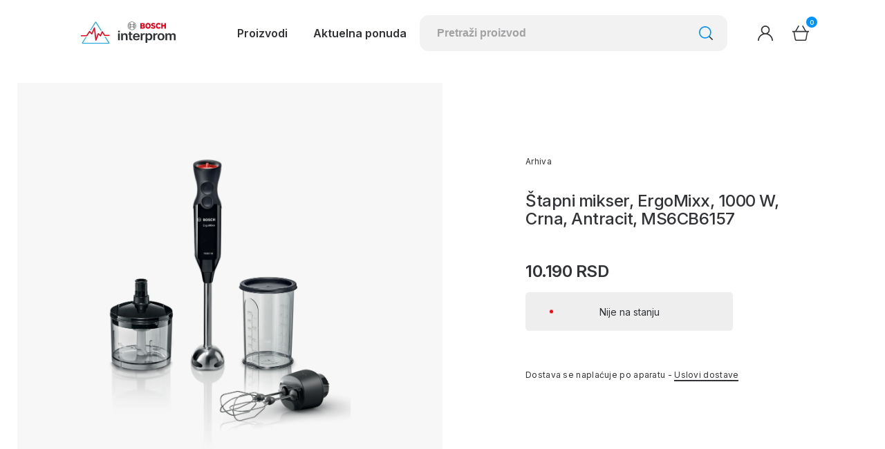

--- FILE ---
content_type: text/html; charset=UTF-8
request_url: https://www.interprom-bosch.rs/p/stapni-mikser-ergomixx-1000-w-crna-antracit-ms6cb6157/
body_size: 88234
content:
<!DOCTYPE html>
<html lang="sr-RS" prefix="og: https://ogp.me/ns#">
<head>
<title>Bosch MS6CB6157 Štapni Mikser - Snažan, Ergonomski</title>
    <!-- 1. META TAGS -->
    <meta charset="UTF-8">
    <meta http-equiv="X-UA-Compatible" content="IE=edge">
    <meta name="author" content="Degordian (http://www.degordian.com)">
    <meta name="viewport" content="width=device-width, initial-scale=1, viewport-fit=cover">
    <meta name="referrer" content="origin">
    <link rel="profile" href="http://gmpg.org/xfn/11">
    <link rel="pingback" href="https://www.interprom-bosch.rs/xmlrpc.php">

    <!-- 2. TITLE -->
    

    <style>
     body {
       opacity: 0;
     }
	@media (min-width: 768px) {
		.acf-block-preview .s-hero__right__promo, 
		.s-hero__right__promo {
			height: auto !important
		}
	}
    </style>

    <!-- 3. CRITICAL CSS -->
    <style>*{border:0;font-size:100%;margin:0;outline:none;padding:0;vertical-align:baseline}*,:after,:before{-webkit-box-sizing:border-box;box-sizing:border-box}html{-webkit-text-size-adjust:none;-webkit-font-smoothing:antialiased;-moz-osx-font-smoothing:grayscale;-webkit-overflow-scrolling:touch;-ms-overflow-style:none;line-height:1;overscroll-behavior-y:none;padding:env(safe-area-inset)}article,aside,details,figcaption,figure,footer,header,iframe,img,nav,picture,section,video{display:block}a,span{display:inline-block}iframe,img,video{height:auto;width:100%}a{color:inherit;pointer-events:auto}a,a:hover{text-decoration:none}li,ol,ul{list-style:none}input{background-color:transparent;border:none;border-radius:0;color:inherit}input,input:focus{-webkit-box-shadow:none;box-shadow:none}input:focus{border-color:initial;outline:none}button{background-color:transparent;color:inherit;cursor:pointer;font-family:inherit}@font-face{font-display:swap;font-family:Sailec;src:url(/wp-content/themes/bosch/static/fonts/Sailec.woff2)}@font-face{font-display:swap;font-family:Sailec-Bold;src:url(/wp-content/themes/bosch/static/fonts/Sailec-Bold.woff2)}html{background-color:#fff;height:100vh;overflow-x:hidden;overflow-y:auto;width:100vw}html:lang(en-US){margin-top:0!important}body{opacity:0;overflow:hidden}@media (min-width:992px){body{overflow:visible}}.loaded body{opacity:1;-webkit-transition:opacity .2s;transition:opacity .2s}html{font-size:5vw}@media (min-width:340px){html{font-size:16px}}@media (min-width:1400px){html{font-size:1.11vw}}.grecaptcha-badge{visibility:hidden}.g-recaptcha{margin:1.25rem 0}.woocommerce-NoticeGroup-checkout{padding-top:1.25rem}.woocommerce-NoticeGroup-checkout ul.woocommerce-error{background:#f2f2f2;border:none;border-radius:.375rem;font-size:.875rem}html{color:#313337;font-family:Inter,sans-serif;font-weight:400}.h1,.h2,.h3,.h4,.h5,.h6,h1,h2,h3,h4,h5,h6{color:currentColor;font-family:Inter,sans-serif;font-weight:400}p{font-size:.9375rem;line-height:1.71}@media (min-width:768px){p{font-size:1rem;line-height:1.5}}p a{display:inline}.h1,.h1 *,h1,h1 *{font-size:1.625rem;letter-spacing:-.0625rem}@media (min-width:768px){.h1,.h1 *,h1,h1 *{font-size:1.75rem}}@media (min-width:1200px){.h1,.h1 *,h1,h1 *{font-size:2rem}}.h2,.h2 *,h2,h2 *{font-size:1.25rem;font-weight:500;line-height:1.2}@media (min-width:768px){.h2,.h2 *,h2,h2 *{font-size:1.375rem;line-height:1.15}}@media (min-width:1200px){.h2,.h2 *,h2,h2 *{font-size:1.5rem;letter-spacing:-.03125rem;line-height:1.1}}.h3,.h3 *,h3,h3 *{font-size:1.125rem;font-weight:500;line-height:1.33}.h4,.h4 *,h4,h4 *{font-size:1rem;font-weight:500;line-height:1.125}.h5,.h5 *,.h6,.h6 *,h5,h5 *,h6,h6 *{font-size:.875rem;line-height:1.125}@media (min-width:768px){.h5,.h5 *,.h6,.h6 *,h5,h5 *,h6,h6 *{font-size:1rem}}.small,.small *{font-size:.875rem;line-height:1.71}.tiny,.tiny *{font-size:.75rem;letter-spacing:.01875rem;line-height:1.5}.display-4,.display-4 *{font-size:10vw;letter-spacing:-.3125vw;line-height:1}@media (min-width:768px){.display-4,.display-4 *{font-size:3.75rem}}@media (min-width:1200px){.display-4,.display-4 *{font-size:3.5rem;letter-spacing:-.1875rem}}.acf-block-preview main,main{padding:8.125rem 0 0}@media (min-width:768px){.acf-block-preview main,main{padding:8.75rem 0 0}}@media (min-width:992px){.acf-block-preview main,main{padding:7.5rem 0 0}}@media (min-width:1350px){.acf-block-preview main,main{padding:9.375rem 0 0}}.mw{display:block;overflow:hidden;position:relative;width:100%}.mw:before{content:"";display:block;padding-bottom:56.25%}.mw>canvas,.mw>iframe,.mw>img,.mw>video{bottom:-9999px;height:100%;left:-9999px;margin:auto;max-width:none;min-width:100%;position:absolute;right:-9999px;top:-9999px;width:auto}.mw>img,.mw>video{-o-object-fit:cover;object-fit:cover}.icon{fill:currentColor}iframe[data-src],img[data-src],video[data-src]{-webkit-transition:visibility .2s;transition:visibility .2s;visibility:hidden}iframe[data-src][data-ll-status=loaded],img[data-src][data-ll-status=loaded],picture img[data-src],video[data-src][data-ll-status=loaded]{visibility:visible}body #moove_gdpr_cookie_info_bar{border-radius:0!important;border-top:.0625rem solid rgba(49,51,55,.13)!important;bottom:0!important;-webkit-box-shadow:none!important;box-shadow:none!important;left:0!important;margin:0!important;max-width:100%;width:100%}@media (min-width:992px){body #moove_gdpr_cookie_info_bar{border:none!important;bottom:1.25rem!important;-webkit-box-shadow:0 .25rem .9375rem rgba(0,0,0,.1)!important;box-shadow:0 .25rem .9375rem rgba(0,0,0,.1)!important;left:1.25rem!important;max-width:30rem}}body #moove_gdpr_cookie_info_bar .moove-gdpr-info-bar-container{max-width:86.11111vw!important;padding:1.25rem 0!important;width:100%!important}@media (min-width:992px){body #moove_gdpr_cookie_info_bar .moove-gdpr-info-bar-container{padding:1.875rem!important}}body #moove_gdpr_cookie_info_bar .moove-gdpr-info-bar-container .moove-gdpr-info-bar-content{-webkit-box-pack:justify;-ms-flex-pack:justify;-webkit-box-orient:vertical;-webkit-box-direction:normal;-webkit-box-align:start;-ms-flex-align:start;align-items:flex-start;display:-webkit-box!important;display:-ms-flexbox!important;display:flex!important;-ms-flex-direction:column;flex-direction:column;justify-content:space-between}body #moove_gdpr_cookie_info_bar .moove-gdpr-info-bar-container .moove-gdpr-info-bar-content .moove-gdpr-button-holder{padding:1.25rem 0 0!important}@media (max-width:1199.98px){body #moove_gdpr_cookie_info_bar .moove-gdpr-info-bar-container .moove-gdpr-info-bar-content .moove-gdpr-button-holder{-ms-flex-wrap:wrap;flex-wrap:wrap;max-width:100%;padding:0;width:100%}}body #moove_gdpr_cookie_info_bar .moove-gdpr-info-bar-container .moove-gdpr-info-bar-content .mgbutton{border-radius:.25rem!important;font-weight:400!important}body #moove_gdpr_cookie_info_bar .moove-gdpr-info-bar-container .moove-gdpr-info-bar-content .mgbutton.moove-gdpr-infobar-reject-btn{background:transparent!important;border:.0625rem solid #0092ff!important;-webkit-box-shadow:none!important;box-shadow:none!important;color:#0092ff!important;display:none!important;opacity:1!important}@media (hover:hover) and (pointer:fine){body #moove_gdpr_cookie_info_bar .moove-gdpr-info-bar-container .moove-gdpr-info-bar-content .mgbutton.moove-gdpr-infobar-reject-btn:hover{border:.0625rem solid #313337!important;color:#313337!important}}@media (-ms-high-contrast:active),(-ms-high-contrast:none){body #moove_gdpr_cookie_info_bar .moove-gdpr-info-bar-container .moove-gdpr-info-bar-content .mgbutton.moove-gdpr-infobar-reject-btn:hover{border:.0625rem solid #313337!important;color:#313337!important}}body #moove_gdpr_cookie_info_bar .moove-gdpr-info-bar-container .moove-gdpr-info-bar-content .mgbutton.moove-gdpr-infobar-settings-btn{background:transparent!important;border:.0625rem solid #d9d9d9!important;-webkit-box-shadow:none!important;box-shadow:none!important;color:#313337!important;opacity:1!important}@media (max-width:767.98px){body #moove_gdpr_cookie_info_bar .moove-gdpr-info-bar-container .moove-gdpr-info-bar-content .mgbutton.moove-gdpr-infobar-settings-btn{min-width:45%!important}}#moove_gdpr_cookie_modal .moove-gdpr-modal-content .moove-gdpr-modal-right-content .moove-gdpr-modal-footer-content button.mgbutton{border-radius:.25rem!important;font-weight:400!important}#moove_gdpr_cookie_modal .moove-gdpr-modal-content .moove-gdpr-modal-right-content .moove-gdpr-modal-footer-content button.mgbutton.moove-gdpr-modal-save-settings{background:transparent!important;border:.0625rem solid #0092ff!important;-webkit-box-shadow:none!important;box-shadow:none!important;color:#0092ff!important;opacity:1!important}@media (hover:hover) and (pointer:fine){#moove_gdpr_cookie_modal .moove-gdpr-modal-content .moove-gdpr-modal-right-content .moove-gdpr-modal-footer-content button.mgbutton.moove-gdpr-modal-save-settings:hover{border:.0625rem solid #313337!important;color:#313337!important}}@media (-ms-high-contrast:active),(-ms-high-contrast:none){#moove_gdpr_cookie_modal .moove-gdpr-modal-content .moove-gdpr-modal-right-content .moove-gdpr-modal-footer-content button.mgbutton.moove-gdpr-modal-save-settings:hover{border:.0625rem solid #313337!important;color:#313337!important}}#moove_gdpr_cookie_modal .moove-gdpr-modal-content .moove-gdpr-modal-left-content #moove-gdpr-menu li.menu-item-off button,#moove_gdpr_cookie_modal .moove-gdpr-modal-content .moove-gdpr-modal-left-content #moove-gdpr-menu li.menu-item-selected button{border-radius:.25rem!important}#moove_gdpr_cookie_modal .moove-gdpr-modal-content .moove-gdpr-tab-main span.tab-title{color:#313337!important;font-weight:500!important}.wm-added{-webkit-box-align:center;-ms-flex-align:center;align-items:center;background-color:#fff;border:none;border-radius:.3125rem;-webkit-box-shadow:0 .0625rem .25rem 0 rgba(49,51,55,.3);box-shadow:0 .0625rem .25rem 0 rgba(49,51,55,.3);display:-webkit-box;display:-ms-flexbox;display:flex;font-size:.9375rem;letter-spacing:0;opacity:0;padding:1.25rem 1.875rem;position:fixed;right:.625rem;top:.625rem;-webkit-transform:translate3d(100%,0,0);transform:translate3d(100%,0,0);-webkit-transition:opacity .4s,-webkit-transform .4s;transition:opacity .4s,-webkit-transform .4s;transition:opacity .4s,transform .4s;transition:opacity .4s,transform .4s,-webkit-transform .4s;width:auto;z-index:99999}.wm-added:before{color:#0092ff;content:"\e015";font-family:WooCommerce;margin-right:.625rem}.wm-added.show-wm{opacity:1;-webkit-transform:translateZ(0);transform:translateZ(0)}.compare-product1{-webkit-box-align:center;-ms-flex-align:center;align-items:center;background:#fff;border-radius:.3125rem;bottom:.625rem;-webkit-box-shadow:0 .0625rem .25rem 0 rgba(49,51,55,.3);box-shadow:0 .0625rem .25rem 0 rgba(49,51,55,.3);display:-webkit-box;display:-ms-flexbox;display:flex;max-width:21.25rem;opacity:0;padding:.75rem .4375rem .75rem .75rem;position:fixed;right:.625rem;-webkit-transform:translate3d(100%,0,0);transform:translate3d(100%,0,0);-webkit-transition:opacity .4s,-webkit-transform .4s;transition:opacity .4s,-webkit-transform .4s;transition:opacity .4s,transform .4s;transition:opacity .4s,transform .4s,-webkit-transform .4s;width:100%;z-index:999}.compare-product1 img{height:auto;margin-right:.9375rem;max-height:2.5rem;max-width:2.5rem;width:auto}.compare-product1 span{font-size:.8125rem;font-weight:500;letter-spacing:.02063rem;line-height:1.38}.compare-product1 .compare-close{-webkit-box-align:center;-ms-flex-align:center;align-items:center;cursor:pointer;display:-webkit-box;display:-ms-flexbox;display:flex}.compare-product1 .compare-close .icon{height:1.5rem;width:1.5rem}.compare-product1.show-note{opacity:1;-webkit-transform:translateZ(0);transform:translateZ(0)}.compared-products{-webkit-box-align:center;-ms-flex-align:center;-webkit-box-pack:justify;-ms-flex-pack:justify;align-items:center;background:#fff;border-radius:.3125rem;bottom:.625rem;-webkit-box-shadow:0 .0625rem .25rem 0 rgba(49,51,55,.3);box-shadow:0 .0625rem .25rem 0 rgba(49,51,55,.3);display:-webkit-box;display:-ms-flexbox;display:flex;-ms-flex-wrap:wrap;flex-wrap:wrap;justify-content:space-between;max-width:21.25rem;opacity:0;padding:.75rem .4375rem .75rem .75rem;position:fixed;right:.625rem;-webkit-transform:translate3d(100%,0,0);transform:translate3d(100%,0,0);-webkit-transition:opacity .4s,-webkit-transform .4s;transition:opacity .4s,-webkit-transform .4s;transition:opacity .4s,transform .4s;transition:opacity .4s,transform .4s,-webkit-transform .4s;width:100%;z-index:999}.compared-products p{color:#ff6266;margin:.625rem 0;max-width:calc(100% - 1.875rem);text-align:center;width:100%}.compared-products ul{-webkit-box-align:center;-ms-flex-align:center;-webkit-box-pack:justify;-ms-flex-pack:justify;align-items:center;display:-webkit-box;display:-ms-flexbox;display:flex;justify-content:space-between;width:calc(100% - 1.875rem)}.compared-products ul li{max-width:calc(50% - .3125rem)}.compared-products ul li,.compared-products ul li a{-webkit-box-align:center;-ms-flex-align:center;align-items:center;display:-webkit-box;display:-ms-flexbox;display:flex;width:100%}.compared-products ul li img{height:auto;margin-right:.625rem;max-height:2.5rem;max-width:2.5rem;width:auto}.compared-products ul li .sku{font-size:.5625rem}.compared-products ul li .choose{-webkit-box-pack:center;-ms-flex-pack:center;border:.0625rem dashed #bfb8b8;border-radius:.125rem;color:#888;height:100%;justify-content:center;padding:.75rem;text-align:center;width:100%}.compared-products .compare-close,.compared-products ul li .choose{-webkit-box-align:center;-ms-flex-align:center;align-items:center;display:-webkit-box;display:-ms-flexbox;display:flex}.compared-products .compare-close{cursor:pointer}.compared-products .compare-close .icon{height:1.5rem;width:1.5rem}.compared-products .compare-link{-webkit-box-flex:0;-webkit-box-pack:center;-ms-flex-pack:center;display:-webkit-inline-box;display:-ms-inline-flexbox;display:inline-flex;-ms-flex:0 0 100%;flex:0 0 100%;justify-content:center;margin-top:.625rem}.compared-products .compare-link .btn{font-size:.875rem}.compared-products.show-note{opacity:1;-webkit-transform:translateZ(0);transform:translateZ(0)}.compared-products.remove-items{-webkit-box-pack:center;-ms-flex-pack:center;justify-content:center}.compared-products.remove-items .compare-close,.compared-products.remove-items ul{display:none}.compared-products.remove-items .compare-link{-webkit-box-flex:0;-ms-flex:0 0 50%;flex:0 0 50%;margin-top:0}.compared-products.remove-items .remove-compared{-webkit-box-pack:center;-ms-flex-pack:center;display:-webkit-box!important;display:-ms-flexbox!important;display:flex!important;justify-content:center;max-width:50%;width:100%}.compared-products.remove-items .remove-compared .btn{background:#313337;color:#fff;cursor:pointer;font-size:.875rem;padding:.1875rem 1.25rem;width:auto}#wspay-form .button{-webkit-box-align:center;-ms-flex-align:center;-webkit-box-pack:center;-ms-flex-pack:center;align-items:center;background-color:transparent;border:none;border-radius:.3125rem;display:-webkit-inline-box;display:-ms-inline-flexbox;display:inline-flex;font-size:1rem;height:3.25rem;justify-content:center;letter-spacing:0;line-height:1.125;padding:0;pointer-events:auto!important;position:relative;white-space:nowrap;width:14.6875rem;z-index:10}@media (min-width:768px){#wspay-form .button{font-size:1rem}}#wspay-form .button:focus{outline:none}#wspay-form .button-proceed{background:#0092ff;color:#fff;margin-bottom:.625rem;margin-right:.625rem}#wspay-form .button-cancel{background:#fff;-webkit-box-shadow:inset 0 0 0 .0625rem #d9d9d9;box-shadow:inset 0 0 0 .0625rem #d9d9d9;color:#313337}.c{margin:0 auto;max-width:calc(100% - 2.5rem);width:100%}.c--l,.c--r{max-width:calc(100% - 1.25rem)}@media (min-width:567px){.c{max-width:calc(100% - 4rem)}.c--l,.c--r{max-width:calc(100% - 2rem)}}@media (min-width:768px){.c{max-width:calc(100% - 5.625rem)}.c--l,.c--r{max-width:calc(100% - 2.8125rem)}}@media (min-width:1200px){.c{max-width:calc(100% - 13.75rem)}.c--l,.c--r{max-width:calc(100% - 6.875rem)}.c--w{max-width:calc(100% - 6.25rem)}}@media (min-width:1400px){.c{max-width:83.33333vw}.c--l,.c--r{max-width:calc(50% + 41.66667vw)}.c--w{max-width:91.66667vw}}.c--l{margin-right:0}.c--r{margin-left:0}.navigation .nav-bar{-webkit-box-pack:justify;-ms-flex-pack:justify;color:#313337;-ms-flex-wrap:wrap;flex-wrap:wrap;justify-content:space-between;-webkit-transition:height .4s;transition:height .4s;width:100%;z-index:99}.navigation .nav-bar,.navigation .nav-bar .hamburger{-webkit-box-align:center;-ms-flex-align:center;align-items:center;display:-webkit-box;display:-ms-flexbox;display:flex;position:relative}.navigation .nav-bar .hamburger{color:inherit;margin:-1rem;padding:1rem;pointer-events:auto!important}.navigation .nav-bar .hamburger__inner{-webkit-box-orient:vertical;-webkit-box-direction:normal;-webkit-box-align:center;-ms-flex-align:center;-webkit-box-pack:center;-ms-flex-pack:center;align-items:center;border-radius:3.125rem;-webkit-box-shadow:0 .0625rem .25rem 0 rgba(0,0,0,.25);box-shadow:0 .0625rem .25rem 0 rgba(0,0,0,.25);display:-webkit-box;display:-ms-flexbox;display:flex;-ms-flex-direction:column;flex-direction:column;height:1.875rem;justify-content:center;position:relative;-webkit-transition:-webkit-transform .4s;transition:-webkit-transform .4s;transition:transform .4s;transition:transform .4s,-webkit-transform .4s;width:1.875rem}.navigation .nav-bar .hamburger .line{background-color:currentColor;border-radius:1.25rem;height:2px;-webkit-transition:.4s;transition:.4s;width:.75rem}.navigation .nav-bar .hamburger .line--2{margin:.125rem 0}.navigation .nav-bar .hamburger.active .hamburger__inner{-webkit-transform:rotate(180deg);transform:rotate(180deg)}.navigation .nav-bar .hamburger.active .line--1{top:50%;-webkit-transform:translate3d(0,-50%,0) rotate(45deg);transform:translate3d(0,-50%,0) rotate(45deg)}.navigation .nav-bar .hamburger.active .line--2{opacity:0}.navigation .nav-bar .hamburger.active .line--3{bottom:50%;-webkit-transform:translate3d(0,50%,0) rotate(-45deg);transform:translate3d(0,50%,0) rotate(-45deg)}.navigation .nav-bar__left{-webkit-box-align:center;-ms-flex-align:center;-webkit-box-ordinal-group:2;-ms-flex-order:1;align-items:center;display:-webkit-box;display:-ms-flexbox;display:flex;order:1;-webkit-transition:opacity .4s,visibility .4s;transition:opacity .4s,visibility .4s}.navigation .nav-bar__left .logo{padding:.9375rem 0;width:7.5625rem}@media (min-width:768px){.navigation .nav-bar__left .logo{padding:.9375rem 0;width:9.4375rem}}@media (min-width:992px){.navigation .nav-bar__left .logo{margin-right:5.125rem;padding:1.75rem 0}}.navigation .nav-bar__left .logo .icon{height:auto;max-width:100%;width:100%}.navigation .nav-bar__right{-webkit-box-pack:end;-ms-flex-pack:end;-webkit-box-align:center;-ms-flex-align:center;-webkit-box-ordinal-group:3;-ms-flex-order:2;align-items:center;display:-webkit-box;display:-ms-flexbox;display:flex;-ms-flex-wrap:wrap;flex-wrap:wrap;justify-content:flex-end;order:2}@media (min-width:992px){.navigation .nav-bar__right{-webkit-box-ordinal-group:4;-ms-flex-order:3;order:3}}.navigation .nav-bar__right__account{cursor:pointer;height:1.5rem;margin:0 .875rem 0 2.6875rem;max-width:1.5rem;pointer-events:auto;position:relative;width:100%}@media (min-width:992px){.navigation .nav-bar__right__account{margin:0 1.6875rem 0 2.6875rem}}.navigation .nav-bar__right__account .icon{fill:#313337;height:100%;-webkit-transition:fill .4s;transition:fill .4s;width:100%}.navigation .nav-bar__right__account .logged{background:#ff0006;border-radius:50%;bottom:100%;height:.375rem;position:absolute;right:-.0625rem;width:.375rem}.navigation .nav-bar__right__account ul{background:#fff;border:.0625rem solid rgba(0,0,0,.18);border-radius:.3125rem;opacity:0;overflow:hidden;padding:1.5625rem 5.625rem 1.875rem 1.5625rem;position:absolute;right:-6.5625rem;top:calc(100% + 5rem);-webkit-transform:translate3d(0,1.25rem,0);transform:translate3d(0,1.25rem,0);-webkit-transition:opacity .15s,visibility .4s,-webkit-transform .4s;transition:opacity .15s,visibility .4s,-webkit-transform .4s;transition:opacity .15s,transform .4s,visibility .4s;transition:opacity .15s,transform .4s,visibility .4s,-webkit-transform .4s;visibility:hidden;width:18.75rem}@media (min-width:992px){.navigation .nav-bar__right__account ul{top:calc(100% + 1.875rem);width:21.25rem}}.navigation .nav-bar__right__account ul.show-account{opacity:1;-webkit-transform:translateZ(0);transform:translateZ(0);visibility:visible}.navigation .nav-bar__right__account ul li:not(:last-child){margin-bottom:1.875rem}.navigation .nav-bar__right__account ul li:not(:last-child) a{font-size:.875rem;font-weight:500;line-height:1.5rem;-webkit-transition:-webkit-transform .4s;transition:-webkit-transform .4s;transition:transform .4s;transition:transform .4s,-webkit-transform .4s;-webkit-transition-delay:.15s;transition-delay:.15s}.navigation .nav-bar__right__account ul li:not(:last-child) a,.navigation .nav-bar__right__account ul li:not(:last-child) span{-webkit-box-align:center;-ms-flex-align:center;align-items:center;display:-webkit-inline-box;display:-ms-inline-flexbox;display:inline-flex;-webkit-transform:translate3d(-2.0625rem,0,0);transform:translate3d(-2.0625rem,0,0)}.navigation .nav-bar__right__account ul li:not(:last-child) span{margin-right:.9375rem;opacity:0;-webkit-transition:opacity .15s,-webkit-transform .4s;transition:opacity .15s,-webkit-transform .4s;transition:opacity .15s,transform .4s;transition:opacity .15s,transform .4s,-webkit-transform .4s;width:1.125rem}.navigation .nav-bar__right__account ul li:not(:last-child) span .icon{width:1.125rem}.navigation .nav-bar__right__account ul li:not(:last-child) span .icon path:last-child{fill:#313337}.navigation .nav-bar__right__account ul li:not(:last-child) .icon{max-width:100%;width:100%}.navigation .nav-bar__right__account ul li:not(:last-child) .icon path:last-child{fill:#313337}@media (hover:hover) and (pointer:fine){.navigation .nav-bar__right__account ul li:not(:last-child):hover span{opacity:1;-webkit-transform:translateZ(0);transform:translateZ(0)}.navigation .nav-bar__right__account ul li:not(:last-child):hover a{-webkit-transform:translateZ(0);transform:translateZ(0)}}@media (-ms-high-contrast:active),(-ms-high-contrast:none){.navigation .nav-bar__right__account ul li:not(:last-child):hover span{opacity:1;-webkit-transform:translateZ(0);transform:translateZ(0)}.navigation .nav-bar__right__account ul li:not(:last-child):hover a{-webkit-transform:translateZ(0);transform:translateZ(0)}}.navigation .nav-bar__right__account ul .btn--edit{border-color:#979797;height:2.25rem;width:6.25rem}@media (hover:hover) and (pointer:fine){.navigation .nav-bar__right__account:hover .icon{fill:#0092ff}}@media (-ms-high-contrast:active),(-ms-high-contrast:none){.navigation .nav-bar__right__account:hover .icon{fill:#0092ff}}.navigation .nav-bar__right__cart{height:1.5rem;margin-right:1.875rem;max-width:1.5rem;position:relative;width:100%}@media (min-width:992px){.navigation .nav-bar__right__cart{margin-right:0}}.navigation .nav-bar__right__cart__total{-webkit-box-align:center;-ms-flex-align:center;-webkit-box-pack:center;-ms-flex-pack:center;align-items:center;background:#0092ff;border-radius:50%;bottom:calc(100% - .25rem);color:#fff;display:-webkit-box;display:-ms-flexbox;display:flex;font-size:.5625rem;font-weight:600;height:1rem;justify-content:center;left:calc(100% - .25rem);letter-spacing:-.025rem;max-width:1rem;padding-top:.0625rem;position:absolute;width:100%}.navigation .nav-bar__right__cart .icon{fill:#313337;height:100%;-webkit-transition:fill .4s;transition:fill .4s;width:100%}@media (hover:hover) and (pointer:fine){.navigation .nav-bar__right__cart:hover .icon{fill:#0092ff}}@media (-ms-high-contrast:active),(-ms-high-contrast:none){.navigation .nav-bar__right__cart:hover .icon{fill:#0092ff}}@media (min-width:992px){.navigation .nav-bar__right .hamburger{display:none}}.navigation .nav-bar__right__back-to-cart{-webkit-box-align:center;-ms-flex-align:center;align-items:center;display:-webkit-box;display:-ms-flexbox;display:flex}.navigation .nav-bar__right__back-to-cart span{font-weight:500}@media (max-width:767.98px){.navigation .nav-bar__right__back-to-cart span{font-size:.875rem}}.navigation .nav-bar__right__back-to-cart .icon{height:1.5rem;margin-right:.625rem;width:1.5rem}.navigation .nav-bar__right__back-to-cart .icon path:last-child{fill:#313337}@media (min-width:768px){.navigation .nav-bar__right__back-to-cart .icon{margin-right:1.25rem}}.navigation .nav-bar__search{-webkit-box-ordinal-group:4;-ms-flex-order:3;-webkit-box-flex:0;-ms-flex:0 0 100%;flex:0 0 100%;order:3}@media (min-width:992px){.navigation .nav-bar__search{-webkit-box-ordinal-group:3;-ms-flex-order:2;-webkit-box-flex:0;-ms-flex:0 0 18.75rem;flex:0 0 18.75rem;margin-left:auto;order:2}}@media (min-width:1200px){.navigation .nav-bar__search{-webkit-box-ordinal-group:3;-ms-flex-order:2;-webkit-box-flex:0;-ms-flex:0 0 27.8125rem;flex:0 0 27.8125rem;margin-left:auto;order:2}}.navigation .nav-bar__search form{border-radius:.8125rem;height:2.8125rem;max-width:100%;pointer-events:auto;position:relative;width:100%}@media (min-width:992px){.navigation .nav-bar__search form{height:3.25rem;max-width:27.8125rem}}.navigation .nav-bar__search form input{background:#f2f2f2;border-radius:.8125rem;color:#313337;font-size:.875rem;font-weight:600;height:100%;max-width:100%;padding:0 3.125rem 0 .9375rem;pointer-events:auto;width:100%}@media (min-width:992px){.navigation .nav-bar__search form input{font-size:1rem;padding:0 3.125rem 0 1.5625rem}}.navigation .nav-bar__search form input::-webkit-input-placeholder{color:#a1a2a4;opacity:1}.navigation .nav-bar__search form button{cursor:pointer;height:1.5rem;max-width:1.5rem;position:absolute;right:1.1875rem;top:.625rem;width:100%;z-index:2}@media (min-width:992px){.navigation .nav-bar__search form button{top:.875rem}}.navigation .nav-bar__search form button .icon{height:100%;width:100%}.navigation .nav-bar__search__list{background:#fff;border:.0625rem solid rgba(0,0,0,.18);border-radius:.3125rem;font-size:.875rem;font-weight:500;margin-top:.375rem;opacity:0;padding:1.25rem 3.75rem 1.25rem 1.875rem;-webkit-transform:translate3d(0,1.25rem,0);transform:translate3d(0,1.25rem,0);-webkit-transition:opacity .15s,visibility .4s,-webkit-transform .4s;transition:opacity .15s,visibility .4s,-webkit-transform .4s;transition:opacity .15s,visibility .4s,transform .4s;transition:opacity .15s,visibility .4s,transform .4s,-webkit-transform .4s;visibility:hidden}.navigation .nav-bar__search__list:after{-webkit-animation:spin 2s linear infinite;animation:spin 2s linear infinite;color:#313337;content:"\e01c";font-family:WooCommerce;font-size:1.25rem;font-weight:400;left:50%;margin-left:-.5625rem;margin-top:-.5625rem;position:absolute;top:50%;vertical-align:top}.navigation .nav-bar__search__list li{background:#fff;position:relative;z-index:2}.navigation .nav-bar__search__list li a{-webkit-box-align:center;-ms-flex-align:center;align-items:center;display:-webkit-box;display:-ms-flexbox;display:flex;line-height:1.71;padding:1.25rem 0}.navigation .nav-bar__search__list li a span{height:1.3125rem;margin-right:1.125rem;padding:0 .6875rem;width:2.6875rem}.navigation .nav-bar__search__list li a span .icon{height:100%;width:100%}.navigation .nav-bar__search__list li a img{height:auto;margin-right:1.125rem;width:2.6875rem}.navigation .nav-bar__search__list.show-list{opacity:1;-webkit-transform:translateZ(0);transform:translateZ(0);visibility:visible}.navigation .nav-bar nav{display:none}@media (min-width:992px){.navigation .nav-bar nav{display:block;font-size:1.0625rem;white-space:nowrap}.navigation .nav-bar nav>ul{display:-webkit-box;display:-ms-flexbox;display:flex;margin:0 -1.45833vw}}@media (min-width:992px) and (min-width:1600px){.navigation .nav-bar nav>ul{margin:0 -1.3125rem}}@media (min-width:992px){.navigation .nav-bar nav>ul>li{padding:0 1.45833vw;position:relative}}@media (min-width:992px) and (min-width:1600px){.navigation .nav-bar nav>ul>li{padding:0 1.3125rem}}@media (min-width:992px){.navigation .nav-bar nav>ul>li a{font-size:1rem;font-weight:600;letter-spacing:0;line-height:1.5rem}.navigation .nav-bar nav>ul>li.js-offer{cursor:pointer;pointer-events:auto}.navigation .nav-bar nav>ul>li.js-offer>a{pointer-events:none}.navigation .nav-bar nav>ul>li>ul{background:#fff;border:.0625rem solid rgba(0,0,0,.18);border-radius:.3125rem;left:0;margin-top:1.875rem;opacity:0;overflow:hidden;padding:1.5625rem;position:absolute;top:100%;-webkit-transform:translate3d(0,1.25rem,0);transform:translate3d(0,1.25rem,0);-webkit-transition:opacity .15s,visibility .4s,-webkit-transform .4s;transition:opacity .15s,visibility .4s,-webkit-transform .4s;transition:opacity .15s,transform .4s,visibility .4s;transition:opacity .15s,transform .4s,visibility .4s,-webkit-transform .4s;visibility:hidden;width:21.25rem}.navigation .nav-bar nav>ul>li>ul.show-offer{opacity:1;-webkit-transform:translateZ(0);transform:translateZ(0);visibility:visible}.navigation .nav-bar nav>ul>li>ul>li a{font-size:.875rem;font-weight:500;line-height:1.5rem;-webkit-transition:-webkit-transform .4s;transition:-webkit-transform .4s;transition:transform .4s;transition:transform .4s,-webkit-transform .4s;-webkit-transition-delay:.15s;transition-delay:.15s}.navigation .nav-bar nav>ul>li>ul>li a,.navigation .nav-bar nav>ul>li>ul>li span{-webkit-box-align:center;-ms-flex-align:center;align-items:center;display:-webkit-inline-box;display:-ms-inline-flexbox;display:inline-flex;-webkit-transform:translate3d(-2.0625rem,0,0);transform:translate3d(-2.0625rem,0,0)}.navigation .nav-bar nav>ul>li>ul>li span{margin-right:.9375rem;opacity:0;-webkit-transition:opacity .15s,-webkit-transform .4s;transition:opacity .15s,-webkit-transform .4s;transition:opacity .15s,transform .4s;transition:opacity .15s,transform .4s,-webkit-transform .4s;width:1.125rem}.navigation .nav-bar nav>ul>li>ul>li span .icon{width:1.125rem}.navigation .nav-bar nav>ul>li>ul>li span .icon path:last-child{fill:#313337}.navigation .nav-bar nav>ul>li>ul>li:not(:last-child){margin-bottom:1.875rem}}@media (min-width:992px) and (hover:hover) and (pointer:fine){.navigation .nav-bar nav>ul>li>ul>li:hover span{opacity:1}.navigation .nav-bar nav>ul>li>ul>li:hover a,.navigation .nav-bar nav>ul>li>ul>li:hover span{-webkit-transform:translateZ(0);transform:translateZ(0)}}@media (min-width:992px) and (-ms-high-contrast:active),(min-width:992px) and (-ms-high-contrast:none){.navigation .nav-bar nav>ul>li>ul>li:hover span{opacity:1}.navigation .nav-bar nav>ul>li>ul>li:hover a,.navigation .nav-bar nav>ul>li>ul>li:hover span{-webkit-transform:translateZ(0);transform:translateZ(0)}}.top-bar{background-color:#0092ff;color:#fff;padding:.375rem 0;position:relative;width:100%;z-index:10001}.top-bar--sticky{left:0;position:sticky;top:0}.top-bar--bottom{bottom:0;left:0;position:fixed}.top-bar .close-top-bar{cursor:pointer;pointer-events:all!important;position:absolute;right:.3125rem;top:50%;-webkit-transform:translateY(-50%);transform:translateY(-50%)}.top-bar .close-top-bar .icon{width:1.875rem}@media (min-width:768px){.top-bar .close-top-bar{right:.625rem}}@media (min-width:1200px){.top-bar .close-top-bar{right:1.25rem}}.top-bar__wrapper{-webkit-box-pack:center;-ms-flex-pack:center;display:-webkit-box;display:-ms-flexbox;display:flex;justify-content:center;position:relative}.top-bar__wrapper.c{max-width:calc(100% - 3.75rem)}@media (min-width:567px){.top-bar__wrapper.c{max-width:calc(100% - 5rem)}}.top-bar__wrapper .content{-ms-flex-wrap:wrap;flex-wrap:wrap}.top-bar__wrapper .content,.top-bar__wrapper .content p{-webkit-box-align:center;-ms-flex-align:center;align-items:center;display:-webkit-box;display:-ms-flexbox;display:flex}.top-bar__wrapper .content p{text-wrap:nowrap;font-size:.9375rem;line-height:1.71}@media (min-width:768px){.top-bar__wrapper .content p{font-size:1rem;line-height:1.5}}.top-bar__wrapper .content span{display:inline-block}.top-bar__wrapper .content a{display:inline-block;font-size:.9375rem;line-height:1.71;margin-left:.9375rem}@media (min-width:768px){.top-bar__wrapper .content a{font-size:1rem;line-height:1.5}}.top-bar__wrapper .content a.btn--cta{height:auto;padding:.25rem .625rem;width:auto}.top-bar__wrapper .content a .icon{display:none}.top-bar__wrapper .content.wider span{-webkit-animation:textScroll 10s linear infinite;animation:textScroll 10s linear infinite;position:relative;white-space:nowrap}.top-bar__wrapper .content.wider a{font-size:0;padding:.25rem;position:absolute;right:0;top:50%;-webkit-transform:translateY(-50%);transform:translateY(-50%)}.top-bar__wrapper .content.wider a:after{display:none}.top-bar__wrapper .content.wider a .icon{stroke:currentColor;display:inline-block;width:1.5rem}@-webkit-keyframes textScroll{0%{-webkit-transform:translate3d(50%,0,0);transform:translate3d(50%,0,0)}to{-webkit-transform:translate3d(-100%,0,0);transform:translate3d(-100%,0,0)}}@keyframes textScroll{0%{-webkit-transform:translate3d(50%,0,0);transform:translate3d(50%,0,0)}to{-webkit-transform:translate3d(-100%,0,0);transform:translate3d(-100%,0,0)}}.popup{background:rgba(0,0,0,.4);cursor:none;height:100vh;left:0;opacity:0;position:fixed;top:0;visibility:hidden;width:100%;z-index:-1}.popup>button{background:#fff;border-radius:50%;-webkit-box-shadow:0 .0625rem .25rem 0 rgba(0,0,0,.25);box-shadow:0 .0625rem .25rem 0 rgba(0,0,0,.25);cursor:pointer;height:2.0625rem;padding:.3125rem;pointer-events:auto;position:absolute;right:1rem;top:1rem;width:2.0625rem;z-index:10}.popup>button .icon{fill:#313337;-webkit-transition:-webkit-transform .4s;transition:-webkit-transform .4s;transition:transform .4s;transition:transform .4s,-webkit-transform .4s}@media (hover:hover) and (pointer:fine){.popup>button:hover .icon{-webkit-transform:rotate(90deg);transform:rotate(90deg)}}@media (-ms-high-contrast:active),(-ms-high-contrast:none){.popup>button:hover .icon{-webkit-transform:rotate(90deg);transform:rotate(90deg)}}.popup__inner{background:#fff;cursor:auto;height:100vh;max-width:30rem;overflow-y:auto;padding:2.5rem 1.5625rem;pointer-events:auto;position:absolute;right:0;top:0;-webkit-transform:translate3d(100%,0,0);transform:translate3d(100%,0,0);width:100%;z-index:9}.popup__inner h2{margin-bottom:2rem}.popup__inner p{margin-bottom:1.125rem}.popup__inner .warranty-list{border-bottom:.0625rem solid rgba(0,0,0,.13);margin-bottom:1.875rem;padding-bottom:.9375rem}.popup__inner .warranty-list:last-child{border-bottom:none}.popup__inner .warranty-list li{opacity:0;-webkit-transform:translate3d(1.875rem,0,0);transform:translate3d(1.875rem,0,0);-webkit-transition:opacity .4s,-webkit-transform .4s;transition:opacity .4s,-webkit-transform .4s;transition:transform .4s,opacity .4s;transition:transform .4s,opacity .4s,-webkit-transform .4s}.popup__inner .warranty-list li:nth-child(1n){-webkit-transition-delay:.25s;transition-delay:.25s}.popup__inner .warranty-list li:nth-child(2n){-webkit-transition-delay:.3s;transition-delay:.3s}.popup__inner .warranty-list li:nth-child(3n){-webkit-transition-delay:.35s;transition-delay:.35s}.popup__inner .warranty-list li:nth-child(4n){-webkit-transition-delay:.4s;transition-delay:.4s}.popup__inner .warranty-list li:nth-child(5n){-webkit-transition-delay:.45s;transition-delay:.45s}.popup__inner .warranty-list li:nth-child(6n){-webkit-transition-delay:.5s;transition-delay:.5s}.popup__inner .warranty-list li:nth-child(7n){-webkit-transition-delay:.55s;transition-delay:.55s}.popup__inner .warranty-list li:nth-child(8n){-webkit-transition-delay:.6s;transition-delay:.6s}.popup__inner .warranty-list li:nth-child(9n){-webkit-transition-delay:.65s;transition-delay:.65s}.popup__inner .warranty-list li:nth-child(10n){-webkit-transition-delay:.7s;transition-delay:.7s}.popup__inner .warranty-list li:nth-child(11n){-webkit-transition-delay:.75s;transition-delay:.75s}.popup__inner .warranty-list li:nth-child(12n){-webkit-transition-delay:.8s;transition-delay:.8s}.popup__inner .warranty-list li:nth-child(13n){-webkit-transition-delay:.85s;transition-delay:.85s}.popup__inner .warranty-list li:nth-child(14n){-webkit-transition-delay:.9s;transition-delay:.9s}.popup__inner .warranty-list li:nth-child(15n){-webkit-transition-delay:.95s;transition-delay:.95s}.popup__inner .warranty-list li:nth-child(16n){-webkit-transition-delay:1s;transition-delay:1s}.popup__inner .warranty-list li:nth-child(17n){-webkit-transition-delay:1.05s;transition-delay:1.05s}.popup__inner .warranty-list li:nth-child(18n){-webkit-transition-delay:1.1s;transition-delay:1.1s}.popup__inner .warranty-list li:nth-child(19n){-webkit-transition-delay:1.15s;transition-delay:1.15s}.popup__inner .warranty-list li:nth-child(20n){-webkit-transition-delay:1.2s;transition-delay:1.2s}.popup__inner .warranty-list li:nth-child(21n){-webkit-transition-delay:1.25s;transition-delay:1.25s}.popup__inner .warranty-list li:nth-child(22n){-webkit-transition-delay:1.3s;transition-delay:1.3s}.popup__inner .warranty-list li:nth-child(23n){-webkit-transition-delay:1.35s;transition-delay:1.35s}.popup__inner .warranty-list li:nth-child(24n){-webkit-transition-delay:1.4s;transition-delay:1.4s}.popup__inner .warranty-list li:nth-child(25n){-webkit-transition-delay:1.45s;transition-delay:1.45s}.popup__inner .warranty-list li:nth-child(26n){-webkit-transition-delay:1.5s;transition-delay:1.5s}.popup__inner .warranty-list li:nth-child(27n){-webkit-transition-delay:1.55s;transition-delay:1.55s}.popup__inner .warranty-list li:nth-child(28n){-webkit-transition-delay:1.6s;transition-delay:1.6s}.popup__inner .warranty-list li:nth-child(29n){-webkit-transition-delay:1.65s;transition-delay:1.65s}.popup__inner .warranty-list li:nth-child(30n){-webkit-transition-delay:1.7s;transition-delay:1.7s}.popup__inner .specs-lists .accordion{max-height:5.0625rem;opacity:0;overflow:hidden;-webkit-transform:translate3d(.625rem,0,0);transform:translate3d(.625rem,0,0);-webkit-transition:opacity .4s,-webkit-transform .4s;transition:opacity .4s,-webkit-transform .4s;transition:transform .4s,opacity .4s;transition:transform .4s,opacity .4s,-webkit-transform .4s;width:100%}.popup__inner .specs-lists .accordion__head{-webkit-box-align:center;-ms-flex-align:center;-webkit-box-pack:justify;-ms-flex-pack:justify;align-items:center;-webkit-box-shadow:inset 0 -.0625rem 0 0 rgba(0,0,0,.13);box-shadow:inset 0 -.0625rem 0 0 rgba(0,0,0,.13);cursor:pointer;display:-webkit-box;display:-ms-flexbox;display:flex;height:5rem;justify-content:space-between;max-width:100%;-webkit-transform:translateZ(0);transform:translateZ(0);width:100%}.popup__inner .specs-lists .accordion__head .icon{max-height:1.25rem;max-width:1.25rem;-webkit-transform:rotate(0deg);transform:rotate(0deg);-webkit-transition:-webkit-transform .4s;transition:-webkit-transform .4s;transition:transform .4s;transition:transform .4s,-webkit-transform .4s}.popup__inner .specs-lists .accordion ul{pointer-events:none}.popup__inner .specs-lists .accordion ul li{-webkit-box-shadow:inset 0 -.0625rem 0 0 rgba(0,0,0,.13);box-shadow:inset 0 -.0625rem 0 0 rgba(0,0,0,.13);display:-webkit-box;display:-ms-flexbox;display:flex;max-width:100%;opacity:0;-webkit-transform:translate3d(0,.625rem,0);transform:translate3d(0,.625rem,0);-webkit-transition:opacity .4s,-webkit-transform .4s;transition:opacity .4s,-webkit-transform .4s;transition:opacity .4s,transform .4s;transition:opacity .4s,transform .4s,-webkit-transform .4s;width:100%;will-change:transform}.popup__inner .specs-lists .accordion ul li span{max-width:100%;padding:.5rem 0;width:100%}.popup__inner .specs-lists .accordion ul li span.attr-title{font-weight:600;padding-right:.625rem}.popup__inner .specs-lists .accordion ul li:nth-child(1n){-webkit-transition-delay:.05s;transition-delay:.05s}.popup__inner .specs-lists .accordion ul li:nth-child(2n){-webkit-transition-delay:.1s;transition-delay:.1s}.popup__inner .specs-lists .accordion ul li:nth-child(3n){-webkit-transition-delay:.15s;transition-delay:.15s}.popup__inner .specs-lists .accordion ul li:nth-child(4n){-webkit-transition-delay:.2s;transition-delay:.2s}.popup__inner .specs-lists .accordion ul li:nth-child(5n){-webkit-transition-delay:.25s;transition-delay:.25s}.popup__inner .specs-lists .accordion ul li:nth-child(6n){-webkit-transition-delay:.3s;transition-delay:.3s}.popup__inner .specs-lists .accordion ul li:nth-child(7n){-webkit-transition-delay:.35s;transition-delay:.35s}.popup__inner .specs-lists .accordion ul li:nth-child(8n){-webkit-transition-delay:.4s;transition-delay:.4s}.popup__inner .specs-lists .accordion ul li:nth-child(9n){-webkit-transition-delay:.45s;transition-delay:.45s}.popup__inner .specs-lists .accordion ul li:nth-child(10n){-webkit-transition-delay:.5s;transition-delay:.5s}.popup__inner .specs-lists .accordion ul li:nth-child(11n){-webkit-transition-delay:.55s;transition-delay:.55s}.popup__inner .specs-lists .accordion ul li:nth-child(12n){-webkit-transition-delay:.6s;transition-delay:.6s}.popup__inner .specs-lists .accordion ul li:nth-child(13n){-webkit-transition-delay:.65s;transition-delay:.65s}.popup__inner .specs-lists .accordion ul li:nth-child(14n){-webkit-transition-delay:.7s;transition-delay:.7s}.popup__inner .specs-lists .accordion ul li:nth-child(15n){-webkit-transition-delay:.75s;transition-delay:.75s}.popup__inner .specs-lists .accordion ul li:nth-child(16n){-webkit-transition-delay:.8s;transition-delay:.8s}.popup__inner .specs-lists .accordion ul li:nth-child(17n){-webkit-transition-delay:.85s;transition-delay:.85s}.popup__inner .specs-lists .accordion ul li:nth-child(18n){-webkit-transition-delay:.9s;transition-delay:.9s}.popup__inner .specs-lists .accordion ul li:nth-child(19n){-webkit-transition-delay:.95s;transition-delay:.95s}.popup__inner .specs-lists .accordion ul li:nth-child(20n){-webkit-transition-delay:1s;transition-delay:1s}.popup__inner .specs-lists .accordion ul li:nth-child(21n){-webkit-transition-delay:1.05s;transition-delay:1.05s}.popup__inner .specs-lists .accordion ul li:nth-child(22n){-webkit-transition-delay:1.1s;transition-delay:1.1s}.popup__inner .specs-lists .accordion ul li:nth-child(23n){-webkit-transition-delay:1.15s;transition-delay:1.15s}.popup__inner .specs-lists .accordion ul li:nth-child(24n){-webkit-transition-delay:1.2s;transition-delay:1.2s}.popup__inner .specs-lists .accordion ul li:nth-child(25n){-webkit-transition-delay:1.25s;transition-delay:1.25s}.popup__inner .specs-lists .accordion ul li:nth-child(26n){-webkit-transition-delay:1.3s;transition-delay:1.3s}.popup__inner .specs-lists .accordion ul li:nth-child(27n){-webkit-transition-delay:1.35s;transition-delay:1.35s}.popup__inner .specs-lists .accordion ul li:nth-child(28n){-webkit-transition-delay:1.4s;transition-delay:1.4s}.popup__inner .specs-lists .accordion ul li:nth-child(29n){-webkit-transition-delay:1.45s;transition-delay:1.45s}.popup__inner .specs-lists .accordion ul li:nth-child(30n){-webkit-transition-delay:1.5s;transition-delay:1.5s}.popup__inner .specs-lists .accordion__always__open,.popup__inner .specs-lists .accordion__open{max-height:125rem}.popup__inner .specs-lists .accordion__always__open .accordion__head .icon,.popup__inner .specs-lists .accordion__open .accordion__head .icon{-webkit-transform:rotate(135deg);transform:rotate(135deg)}.popup__inner .specs-lists .accordion__open ul li{opacity:1;-webkit-transform:translateZ(0);transform:translateZ(0)}.popup__inner .filter-list .accordion{-webkit-box-shadow:inset 0 .0625rem 0 0 rgba(0,0,0,.13);box-shadow:inset 0 .0625rem 0 0 rgba(0,0,0,.13);max-height:5.0625rem;opacity:0;overflow:hidden;-webkit-transform:translate3d(.625rem,0,0);transform:translate3d(.625rem,0,0);-webkit-transition:opacity .4s,-webkit-transform .4s;transition:opacity .4s,-webkit-transform .4s;transition:transform .4s,opacity .4s;transition:transform .4s,opacity .4s,-webkit-transform .4s;width:100%}.popup__inner .filter-list .accordion__head{-webkit-box-align:center;-ms-flex-align:center;-webkit-box-pack:justify;-ms-flex-pack:justify;align-items:center;cursor:pointer;display:-webkit-box;display:-ms-flexbox;display:flex;height:5rem;justify-content:space-between;max-width:100%;-webkit-transform:translateZ(0);transform:translateZ(0);width:100%}.popup__inner .filter-list .accordion__head .icon{max-height:1.25rem;max-width:1.25rem;-webkit-transform:rotate(0deg);transform:rotate(0deg);-webkit-transition:-webkit-transform .4s;transition:-webkit-transform .4s;transition:transform .4s;transition:transform .4s,-webkit-transform .4s}.popup__inner .filter-list .accordion ul{pointer-events:none}.popup__inner .filter-list .accordion ul li{-ms-flex-align:center;-ms-flex-wrap:wrap;flex-wrap:wrap;max-width:100%;opacity:0;-webkit-transform:translate3d(0,.625rem,0);transform:translate3d(0,.625rem,0);-webkit-transition:opacity .4s,-webkit-transform .4s;transition:opacity .4s,-webkit-transform .4s;transition:opacity .4s,transform .4s;transition:opacity .4s,transform .4s,-webkit-transform .4s;will-change:transform}.popup__inner .filter-list .accordion ul li,.popup__inner .filter-list .accordion ul li .item{-webkit-box-align:center;align-items:center;display:-webkit-box;display:-ms-flexbox;display:flex;width:100%}.popup__inner .filter-list .accordion ul li .item{-webkit-box-flex:0;-ms-flex-align:center;-ms-flex:0 0 100%;flex:0 0 100%;position:relative}.popup__inner .filter-list .accordion ul li .item .icon{fill:#0092ff;display:-webkit-box;display:-ms-flexbox;display:flex;height:auto;margin-right:-2.125rem;max-width:1.5rem;-webkit-transform:scale(0);transform:scale(0);-webkit-transition:margin-right .4s,-webkit-transform .4s;transition:margin-right .4s,-webkit-transform .4s;transition:transform .4s,margin-right .4s;transition:transform .4s,margin-right .4s,-webkit-transform .4s;width:100%}.popup__inner .filter-list .accordion ul li .subcategory-item{-webkit-box-align:center;-ms-flex-align:center;align-items:center;display:-webkit-box;display:-ms-flexbox;display:flex;-ms-flex-wrap:wrap;flex-wrap:wrap;max-width:100%;padding-left:1.25rem;width:100%}.popup__inner .filter-list .accordion ul li .subcategory-item--hidden{display:none}.popup__inner .filter-list .accordion ul li label{cursor:pointer;font-weight:500;max-width:100%;padding:1rem 0 1rem 1.5625rem;pointer-events:auto;width:100%}.popup__inner .filter-list .accordion ul li .count{margin:0 2.1875rem;position:absolute;right:0;top:50%;-webkit-transform:translate3D(0,-50%,0);transform:translate3D(0,-50%,0)}.popup__inner .filter-list .accordion ul li input{display:none;margin-right:.9375rem}.popup__inner .filter-list .accordion ul li .radio-mark{border-radius:50%;-webkit-box-shadow:inset 0 0 0 1px rgba(49,51,55,.4);box-shadow:inset 0 0 0 1px rgba(49,51,55,.4);height:20px;position:absolute;right:10px;top:50%;-webkit-transform:translate3d(0,-50%,0);transform:translate3d(0,-50%,0);-webkit-transition:-webkit-box-shadow .4s;transition:-webkit-box-shadow .4s;transition:box-shadow .4s;transition:box-shadow .4s,-webkit-box-shadow .4s;width:20px}.popup__inner .filter-list .accordion ul li .radio-mark:after{background:#313337;border-radius:50%;content:"";height:10px;left:50%;opacity:0;position:absolute;top:50%;-webkit-transform:translate3d(-50%,-50%,0);transform:translate3d(-50%,-50%,0);-webkit-transition:opacity .15s,visibility .15s;transition:opacity .15s,visibility .15s;visibility:hidden;width:10px}.popup__inner .filter-list .accordion ul li .check-mark{border-radius:.1875rem;-webkit-box-shadow:inset 0 0 0 1px rgba(49,51,55,.4);box-shadow:inset 0 0 0 1px rgba(49,51,55,.4);height:20px;position:absolute;right:10px;top:50%;-webkit-transform:translate3d(0,-50%,0);transform:translate3d(0,-50%,0);-webkit-transition:-webkit-box-shadow .4s;transition:-webkit-box-shadow .4s;transition:box-shadow .4s;transition:box-shadow .4s,-webkit-box-shadow .4s;width:20px}.popup__inner .filter-list .accordion ul li .check-mark .icon{fill:#313337;content:"";height:10px;left:50%;opacity:0;position:absolute;top:50%;-webkit-transform:translate3d(-50%,-50%,0);transform:translate3d(-50%,-50%,0);-webkit-transition:opacity .15s,visibility .15s;transition:opacity .15s,visibility .15s;visibility:hidden;width:10px}.popup__inner .filter-list .accordion ul li input:checked~.radio-mark{-webkit-box-shadow:inset 0 0 0 1px #313337;box-shadow:inset 0 0 0 1px #313337}.popup__inner .filter-list .accordion ul li input:checked~.radio-mark:after{opacity:1;visibility:visible}.popup__inner .filter-list .accordion ul li input:checked~.check-mark{-webkit-box-shadow:inset 0 0 0 1px #313337;box-shadow:inset 0 0 0 1px #313337}.popup__inner .filter-list .accordion ul li input:checked~.check-mark .icon{opacity:1;visibility:visible}.popup__inner .filter-list .accordion ul li:last-child{margin-bottom:1.5625rem}.popup__inner .filter-list .accordion ul li.active .radio-mark{-webkit-box-shadow:inset 0 0 0 1px #313337;box-shadow:inset 0 0 0 1px #313337}.popup__inner .filter-list .accordion ul li.active .radio-mark:after{opacity:1;visibility:visible}.popup__inner .filter-list .accordion ul li:nth-child(1n){-webkit-transition-delay:.05s;transition-delay:.05s}.popup__inner .filter-list .accordion ul li:nth-child(2n){-webkit-transition-delay:.1s;transition-delay:.1s}.popup__inner .filter-list .accordion ul li:nth-child(3n){-webkit-transition-delay:.15s;transition-delay:.15s}.popup__inner .filter-list .accordion ul li:nth-child(4n){-webkit-transition-delay:.2s;transition-delay:.2s}.popup__inner .filter-list .accordion ul li:nth-child(5n){-webkit-transition-delay:.25s;transition-delay:.25s}.popup__inner .filter-list .accordion ul li:nth-child(6n){-webkit-transition-delay:.3s;transition-delay:.3s}.popup__inner .filter-list .accordion ul li:nth-child(7n){-webkit-transition-delay:.35s;transition-delay:.35s}.popup__inner .filter-list .accordion ul li:nth-child(8n){-webkit-transition-delay:.4s;transition-delay:.4s}.popup__inner .filter-list .accordion ul li:nth-child(9n){-webkit-transition-delay:.45s;transition-delay:.45s}.popup__inner .filter-list .accordion ul li:nth-child(10n){-webkit-transition-delay:.5s;transition-delay:.5s}.popup__inner .filter-list .accordion ul li:nth-child(11n){-webkit-transition-delay:.55s;transition-delay:.55s}.popup__inner .filter-list .accordion ul li:nth-child(12n){-webkit-transition-delay:.6s;transition-delay:.6s}.popup__inner .filter-list .accordion ul li:nth-child(13n){-webkit-transition-delay:.65s;transition-delay:.65s}.popup__inner .filter-list .accordion ul li:nth-child(14n){-webkit-transition-delay:.7s;transition-delay:.7s}.popup__inner .filter-list .accordion ul li:nth-child(15n){-webkit-transition-delay:.75s;transition-delay:.75s}.popup__inner .filter-list .accordion ul li:nth-child(16n){-webkit-transition-delay:.8s;transition-delay:.8s}.popup__inner .filter-list .accordion ul li:nth-child(17n){-webkit-transition-delay:.85s;transition-delay:.85s}.popup__inner .filter-list .accordion ul li:nth-child(18n){-webkit-transition-delay:.9s;transition-delay:.9s}.popup__inner .filter-list .accordion ul li:nth-child(19n){-webkit-transition-delay:.95s;transition-delay:.95s}.popup__inner .filter-list .accordion ul li:nth-child(20n){-webkit-transition-delay:1s;transition-delay:1s}.popup__inner .filter-list .accordion ul li:nth-child(21n){-webkit-transition-delay:1.05s;transition-delay:1.05s}.popup__inner .filter-list .accordion ul li:nth-child(22n){-webkit-transition-delay:1.1s;transition-delay:1.1s}.popup__inner .filter-list .accordion ul li:nth-child(23n){-webkit-transition-delay:1.15s;transition-delay:1.15s}.popup__inner .filter-list .accordion ul li:nth-child(24n){-webkit-transition-delay:1.2s;transition-delay:1.2s}.popup__inner .filter-list .accordion ul li:nth-child(25n){-webkit-transition-delay:1.25s;transition-delay:1.25s}.popup__inner .filter-list .accordion ul li:nth-child(26n){-webkit-transition-delay:1.3s;transition-delay:1.3s}.popup__inner .filter-list .accordion ul li:nth-child(27n){-webkit-transition-delay:1.35s;transition-delay:1.35s}.popup__inner .filter-list .accordion ul li:nth-child(28n){-webkit-transition-delay:1.4s;transition-delay:1.4s}.popup__inner .filter-list .accordion ul li:nth-child(29n){-webkit-transition-delay:1.45s;transition-delay:1.45s}.popup__inner .filter-list .accordion ul li:nth-child(30n){-webkit-transition-delay:1.5s;transition-delay:1.5s}.popup__inner .filter-list .accordion ul .js-have-sub{cursor:pointer;pointer-events:auto}.popup__inner .filter-list .accordion ul .show-subcategory .item .icon{margin-right:-.625rem;-webkit-transform:scale(1);transform:scale(1)}.popup__inner .filter-list .accordion ul .show-subcategory .item .icon path:last-child{fill:#313337}.popup__inner .filter-list .accordion ul .show-subcategory .item .check-mark,.popup__inner .filter-list .accordion ul .show-subcategory .item .count{display:none}.popup__inner .filter-list .accordion ul .show-subcategory .subcategory-item--hidden{display:-webkit-box;display:-ms-flexbox;display:flex}.popup__inner .filter-list .accordion__always__open,.popup__inner .filter-list .accordion__open{max-height:125rem}.popup__inner .filter-list .accordion__always__open .accordion__head .icon,.popup__inner .filter-list .accordion__open .accordion__head .icon{-webkit-transform:rotate(135deg);transform:rotate(135deg)}.popup__inner .filter-list .accordion__open ul li{opacity:1;-webkit-transform:translateZ(0);transform:translateZ(0)}.popup__inner>button{background:#fff;border-radius:50%;-webkit-box-shadow:0 .0625rem .25rem 0 rgba(0,0,0,.25);box-shadow:0 .0625rem .25rem 0 rgba(0,0,0,.25);cursor:pointer;height:2.0625rem;padding:.3125rem;pointer-events:auto;position:absolute;right:1rem;top:1rem;width:2.0625rem;z-index:9}.popup__inner>button .icon{fill:#313337;-webkit-transition:-webkit-transform .4s;transition:-webkit-transform .4s;transition:transform .4s;transition:transform .4s,-webkit-transform .4s}@media (hover:hover) and (pointer:fine){.popup__inner>button:hover .icon{-webkit-transform:rotate(90deg);transform:rotate(90deg)}}@media (-ms-high-contrast:active),(-ms-high-contrast:none){.popup__inner>button:hover .icon{-webkit-transform:rotate(90deg);transform:rotate(90deg)}}.popup__inner--full{max-width:100%;-webkit-transform:translateZ(0);transform:translateZ(0)}.popup__inner--full>button{background:#fff;border-radius:50%;-webkit-box-shadow:0 .0625rem .25rem 0 rgba(0,0,0,.25);box-shadow:0 .0625rem .25rem 0 rgba(0,0,0,.25);cursor:pointer;height:2.0625rem;left:auto;padding:.3125rem;pointer-events:auto;position:absolute;right:1.25rem;top:.875rem;width:2.0625rem;z-index:9}@media (min-width:768px){.popup__inner--full>button{left:2.5rem;right:auto;top:2.5rem}}.popup__inner--full>button .icon{fill:#313337;-webkit-transition:-webkit-transform .4s;transition:-webkit-transform .4s;transition:transform .4s;transition:transform .4s,-webkit-transform .4s}@media (hover:hover) and (pointer:fine){.popup__inner--full>button:hover .icon{-webkit-transform:rotate(90deg);transform:rotate(90deg)}}@media (-ms-high-contrast:active),(-ms-high-contrast:none){.popup__inner--full>button:hover .icon{-webkit-transform:rotate(90deg);transform:rotate(90deg)}}.popup__inner--menu-bg{background:rgba(255,255,255,.7)}.popup__gallery,.popup__gallery__drawings{max-width:100%;-webkit-transform:translate3d(0,100%,0);transform:translate3d(0,100%,0);width:100%}.popup__gallery,.popup__gallery__drawings,.popup__gallery__drawings li,.popup__gallery li{-webkit-box-pack:center;-ms-flex-pack:center;-webkit-box-align:center;-ms-flex-align:center;align-items:center;display:-webkit-box;display:-ms-flexbox;display:flex;justify-content:center}.popup__gallery__drawings li,.popup__gallery li{height:auto}.popup__gallery .swiper-pagination,.popup__gallery__drawings .swiper-pagination{grid-gap:.125rem;display:grid;grid-auto-columns:1fr;grid-auto-flow:column;left:0;position:fixed;top:0;width:100%}.popup__gallery .swiper-pagination span,.popup__gallery__drawings .swiper-pagination span{background:transparent;border:none;border-radius:0;height:1.875rem;margin:0;position:relative;width:100%}.popup__gallery .swiper-pagination span:before,.popup__gallery__drawings .swiper-pagination span:before{background:#d8d8d8;content:"";height:.25rem;left:0;position:absolute;top:0;width:100%}.popup__gallery .swiper-pagination span:after,.popup__gallery__drawings .swiper-pagination span:after{background:#0092ff;content:"";height:.25rem;left:0;position:absolute;top:0;-webkit-transition:width .4s;transition:width .4s;width:0;z-index:2}.popup__gallery .swiper-pagination span.swiper-pagination-bullet-active:after,.popup__gallery__drawings .swiper-pagination span.swiper-pagination-bullet-active:after{left:50%;-webkit-transform:translate3d(-50%,0,0);transform:translate3d(-50%,0,0);width:100%}.popup__gallery .swiper-controls,.popup__gallery__drawings .swiper-controls{display:none}@media (min-width:768px){.popup__gallery .swiper-controls,.popup__gallery__drawings .swiper-controls{display:block;position:absolute;z-index:2}.popup__gallery .swiper-controls button,.popup__gallery__drawings .swiper-controls button{-webkit-box-pack:center;-ms-flex-pack:center;-webkit-box-align:center;-ms-flex-align:center;align-items:center;display:-webkit-box;display:-ms-flexbox;display:flex;height:3rem;justify-content:center;position:fixed;top:calc(50% - 1.5rem);width:3rem}.popup__gallery .swiper-controls button.swiper-prev,.popup__gallery__drawings .swiper-controls button.swiper-prev{left:11.875rem;-webkit-transform:scaleX(-1);transform:scaleX(-1)}.popup__gallery .swiper-controls button.swiper-next,.popup__gallery__drawings .swiper-controls button.swiper-next{right:11.875rem}.popup__gallery .swiper-controls button.disabled,.popup__gallery__drawings .swiper-controls button.disabled{opacity:.4}.popup__gallery .swiper-controls button .icon,.popup__gallery__drawings .swiper-controls button .icon{fill:#313337}}.popup__gallery .thumbs,.popup__gallery__drawings .thumbs{display:none}@media (min-width:768px){.popup__gallery .thumbs,.popup__gallery__drawings .thumbs{display:block;left:1.25rem;max-height:60vh;overflow:auto;position:absolute;top:1.25rem;z-index:2}.popup__gallery .thumbs li,.popup__gallery__drawings .thumbs li{-webkit-box-pack:center;-ms-flex-pack:center;-webkit-box-align:center;-ms-flex-align:center;align-items:center;border:1px solid rgba(49,51,55,.38);cursor:pointer;display:-webkit-box;display:-ms-flexbox;display:flex;height:5rem;justify-content:center;margin:0 0 .375rem;opacity:0;-webkit-transform:translate3d(-100%,0,0);transform:translate3d(-100%,0,0);-webkit-transition:opacity .4s,-webkit-transform .4s;transition:opacity .4s,-webkit-transform .4s;transition:opacity .4s,transform .4s;transition:opacity .4s,transform .4s,-webkit-transform .4s;width:6.5rem}.popup__gallery .thumbs li picture,.popup__gallery .thumbs li picture img,.popup__gallery__drawings .thumbs li picture,.popup__gallery__drawings .thumbs li picture img{height:100%;-o-object-fit:contain;object-fit:contain;width:100%}.popup__gallery .thumbs li.active,.popup__gallery__drawings .thumbs li.active{opacity:1}}.popup__drawings{display:-webkit-box;display:-ms-flexbox;display:flex;-ms-flex-wrap:wrap;flex-wrap:wrap}.popup__drawings li{max-width:50%}.popup__main-menu{-webkit-box-orient:vertical;-webkit-box-direction:normal;-webkit-box-pack:justify;-ms-flex-pack:justify;background:#f7f7f7;display:-webkit-box;display:-ms-flexbox;display:flex;-ms-flex-direction:column;flex-direction:column;justify-content:space-between;left:0;max-width:100%;min-height:100vh;padding:3.75rem 0 2.5rem;position:absolute;top:0;width:100%}@media (min-width:768px){.popup__main-menu{height:100vh;max-width:20rem;padding:7.5rem 2.5rem 3.125rem}}@media (min-width:992px){.popup__main-menu{max-width:21.875rem}}.popup__main-menu__items>li{cursor:pointer;opacity:0;overflow:hidden;-webkit-transform:translate3d(-6.25rem,0,0);transform:translate3d(-6.25rem,0,0);-webkit-transition:opacity .4s,-webkit-transform .4s;transition:opacity .4s,-webkit-transform .4s;transition:opacity .4s,transform .4s;transition:opacity .4s,transform .4s,-webkit-transform .4s;-webkit-transition-delay:0s;transition-delay:0s}@media (min-width:768px){.popup__main-menu__items>li{margin-bottom:1.25rem}}.popup__main-menu__items>li>a{-webkit-box-align:center;-ms-flex-align:center;align-items:center;display:-webkit-box;display:-ms-flexbox;display:flex;pointer-events:none;-webkit-transform:translate3d(-2.125rem,0,0);transform:translate3d(-2.125rem,0,0);-webkit-transition:-webkit-transform .4s;transition:-webkit-transform .4s;transition:transform .4s;transition:transform .4s,-webkit-transform .4s}@media (max-width:767.98px){.popup__main-menu__items>li>a{padding:1.125rem 1.25rem}}.popup__main-menu__items>li>a>span{-webkit-box-align:center;-ms-flex-align:center;align-items:center;display:-webkit-box;display:-ms-flexbox;display:flex;margin-right:1rem;max-width:1.5rem;width:100%}.popup__main-menu__items>li>a>span .icon{display:none}@media (min-width:768px){.popup__main-menu__items>li>a>span .icon{fill:#313337;display:block;height:auto;width:100%}.popup__main-menu__items>li>a>span .icon path:last-child{fill:#313337}}@media (min-width:768px) and (hover:hover) and (pointer:fine){.popup__main-menu__items>li:hover a{-webkit-transform:translateZ(0);transform:translateZ(0)}}@media (min-width:768px) and (-ms-high-contrast:active),(min-width:768px) and (-ms-high-contrast:none){.popup__main-menu__items>li:hover a{-webkit-transform:translateZ(0);transform:translateZ(0)}}@media (min-width:768px){.popup__main-menu__items>li.subcategory__open a{-webkit-transform:translateZ(0);transform:translateZ(0)}}@media (max-width:767.98px){.popup__main-menu__offer{margin:1.25rem 0;padding:0 1.25rem}}.popup__main-menu__offer li{margin-bottom:.9375rem;opacity:0;-webkit-transform:translate3d(-3.125rem,0,0);transform:translate3d(-3.125rem,0,0);-webkit-transition:opacity .4s,-webkit-transform .4s;transition:opacity .4s,-webkit-transform .4s;transition:opacity .4s,transform .4s;transition:opacity .4s,transform .4s,-webkit-transform .4s;-webkit-transition-delay:0s;transition-delay:0s}.popup__main-menu__offer li a{-webkit-transform:skew(0,0);transform:skew(0,0);-webkit-transition:-webkit-transform .4s;transition:-webkit-transform .4s;transition:transform .4s;transition:transform .4s,-webkit-transform .4s}@media (hover:hover) and (pointer:fine){.popup__main-menu__offer li:hover a{-webkit-transform:skew(-10deg,0);transform:skew(-10deg,0)}}@media (-ms-high-contrast:active),(-ms-high-contrast:none){.popup__main-menu__offer li:hover a{-webkit-transform:skew(-10deg,0);transform:skew(-10deg,0)}}@media (max-width:767.98px){.popup__main-menu__contact{padding:0 1.25rem}}.popup__main-menu__contact li{opacity:0;-webkit-transform:translate3d(0,3.125rem,0);transform:translate3d(0,3.125rem,0);-webkit-transition:opacity .4s,-webkit-transform .4s;transition:opacity .4s,-webkit-transform .4s;transition:opacity .4s,transform .4s;transition:opacity .4s,transform .4s,-webkit-transform .4s;-webkit-transition-delay:0s;transition-delay:0s}.popup.open{opacity:1;pointer-events:auto;-webkit-transition:opacity .4s;transition:opacity .4s;visibility:visible;z-index:99999}.popup.open,.popup.open .popup__inner{-webkit-transform:translateZ(0);transform:translateZ(0)}.popup.open .popup__inner{-webkit-transition:-webkit-transform .4s;transition:-webkit-transform .4s;transition:transform .4s;transition:transform .4s,-webkit-transform .4s}.popup.open .popup__inner .specs-lists .accordion,.popup.open .popup__inner .warranty-list li{opacity:1;-webkit-transform:translateZ(0);transform:translateZ(0)}.popup.open .popup__inner .specs-lists .accordion:nth-child(1n){-webkit-transition-delay:.1s;transition-delay:.1s}.popup.open .popup__inner .specs-lists .accordion:nth-child(2n){-webkit-transition-delay:.2s;transition-delay:.2s}.popup.open .popup__inner .specs-lists .accordion:nth-child(3n){-webkit-transition-delay:.3s;transition-delay:.3s}.popup.open .popup__inner .specs-lists .accordion:nth-child(4n){-webkit-transition-delay:.4s;transition-delay:.4s}.popup.open .popup__inner .specs-lists .accordion:nth-child(5n){-webkit-transition-delay:.5s;transition-delay:.5s}.popup.open .popup__inner .specs-lists .accordion:nth-child(6n){-webkit-transition-delay:.6s;transition-delay:.6s}.popup.open .popup__inner .specs-lists .accordion:nth-child(7n){-webkit-transition-delay:.7s;transition-delay:.7s}.popup.open .popup__inner .specs-lists .accordion:nth-child(8n){-webkit-transition-delay:.8s;transition-delay:.8s}.popup.open .popup__inner .specs-lists .accordion:nth-child(9n){-webkit-transition-delay:.9s;transition-delay:.9s}.popup.open .popup__inner .specs-lists .accordion:nth-child(10n){-webkit-transition-delay:1s;transition-delay:1s}.popup.open .popup__inner .specs-lists .accordion:nth-child(11n){-webkit-transition-delay:1.1s;transition-delay:1.1s}.popup.open .popup__inner .specs-lists .accordion:nth-child(12n){-webkit-transition-delay:1.2s;transition-delay:1.2s}.popup.open .popup__inner .specs-lists .accordion:nth-child(13n){-webkit-transition-delay:1.3s;transition-delay:1.3s}.popup.open .popup__inner .specs-lists .accordion:nth-child(14n){-webkit-transition-delay:1.4s;transition-delay:1.4s}.popup.open .popup__inner .specs-lists .accordion:nth-child(15n){-webkit-transition-delay:1.5s;transition-delay:1.5s}.popup.open .popup__inner .specs-lists .accordion:nth-child(16n){-webkit-transition-delay:1.6s;transition-delay:1.6s}.popup.open .popup__inner .specs-lists .accordion:nth-child(17n){-webkit-transition-delay:1.7s;transition-delay:1.7s}.popup.open .popup__inner .specs-lists .accordion:nth-child(18n){-webkit-transition-delay:1.8s;transition-delay:1.8s}.popup.open .popup__inner .specs-lists .accordion:nth-child(19n){-webkit-transition-delay:1.9s;transition-delay:1.9s}.popup.open .popup__inner .specs-lists .accordion:nth-child(20n){-webkit-transition-delay:2s;transition-delay:2s}.popup.open .popup__inner .filter-list .accordion{opacity:1;-webkit-transform:translateZ(0);transform:translateZ(0)}.popup.open .popup__inner .filter-list .accordion input{display:none}.popup.open .popup__inner .filter-list .accordion:nth-child(1n){-webkit-transition-delay:.1s;transition-delay:.1s}.popup.open .popup__inner .filter-list .accordion:nth-child(2n){-webkit-transition-delay:.2s;transition-delay:.2s}.popup.open .popup__inner .filter-list .accordion:nth-child(3n){-webkit-transition-delay:.3s;transition-delay:.3s}.popup.open .popup__inner .filter-list .accordion:nth-child(4n){-webkit-transition-delay:.4s;transition-delay:.4s}.popup.open .popup__inner .filter-list .accordion:nth-child(5n){-webkit-transition-delay:.5s;transition-delay:.5s}.popup.open .popup__inner .filter-list .accordion:nth-child(6n){-webkit-transition-delay:.6s;transition-delay:.6s}.popup.open .popup__inner .filter-list .accordion:nth-child(7n){-webkit-transition-delay:.7s;transition-delay:.7s}.popup.open .popup__inner .filter-list .accordion:nth-child(8n){-webkit-transition-delay:.8s;transition-delay:.8s}.popup.open .popup__inner .filter-list .accordion:nth-child(9n){-webkit-transition-delay:.9s;transition-delay:.9s}.popup.open .popup__inner .filter-list .accordion:nth-child(10n){-webkit-transition-delay:1s;transition-delay:1s}.popup.open .popup__inner .filter-list .accordion:nth-child(11n){-webkit-transition-delay:1.1s;transition-delay:1.1s}.popup.open .popup__inner .filter-list .accordion:nth-child(12n){-webkit-transition-delay:1.2s;transition-delay:1.2s}.popup.open .popup__inner .filter-list .accordion:nth-child(13n){-webkit-transition-delay:1.3s;transition-delay:1.3s}.popup.open .popup__inner .filter-list .accordion:nth-child(14n){-webkit-transition-delay:1.4s;transition-delay:1.4s}.popup.open .popup__inner .filter-list .accordion:nth-child(15n){-webkit-transition-delay:1.5s;transition-delay:1.5s}.popup.open .popup__inner .filter-list .accordion:nth-child(16n){-webkit-transition-delay:1.6s;transition-delay:1.6s}.popup.open .popup__inner .filter-list .accordion:nth-child(17n){-webkit-transition-delay:1.7s;transition-delay:1.7s}.popup.open .popup__inner .filter-list .accordion:nth-child(18n){-webkit-transition-delay:1.8s;transition-delay:1.8s}.popup.open .popup__inner .filter-list .accordion:nth-child(19n){-webkit-transition-delay:1.9s;transition-delay:1.9s}.popup.open .popup__inner .filter-list .accordion:nth-child(20n){-webkit-transition-delay:2s;transition-delay:2s}.popup.open .popup__inner .filter-list .accordion:nth-child(21n){-webkit-transition-delay:2.1s;transition-delay:2.1s}.popup.open .popup__inner .filter-list .accordion:nth-child(22n){-webkit-transition-delay:2.2s;transition-delay:2.2s}.popup.open .popup__inner .filter-list .accordion:nth-child(23n){-webkit-transition-delay:2.3s;transition-delay:2.3s}.popup.open .popup__inner .filter-list .accordion:nth-child(24n){-webkit-transition-delay:2.4s;transition-delay:2.4s}.popup.open .popup__inner .filter-list .accordion:nth-child(25n){-webkit-transition-delay:2.5s;transition-delay:2.5s}.popup.open .popup__inner .filter-list .accordion:nth-child(26n){-webkit-transition-delay:2.6s;transition-delay:2.6s}.popup.open .popup__inner .filter-list .accordion:nth-child(27n){-webkit-transition-delay:2.7s;transition-delay:2.7s}.popup.open .popup__inner .filter-list .accordion:nth-child(28n){-webkit-transition-delay:2.8s;transition-delay:2.8s}.popup.open .popup__inner .filter-list .accordion:nth-child(29n){-webkit-transition-delay:2.9s;transition-delay:2.9s}.popup.open .popup__inner .filter-list .accordion:nth-child(30n){-webkit-transition-delay:3s;transition-delay:3s}.popup.open .popup__inner .filter-list .accordion:nth-child(31n){-webkit-transition-delay:3.1s;transition-delay:3.1s}.popup.open .popup__inner .filter-list .accordion:nth-child(32n){-webkit-transition-delay:3.2s;transition-delay:3.2s}.popup.open .popup__inner .filter-list .accordion:nth-child(33n){-webkit-transition-delay:3.3s;transition-delay:3.3s}.popup.open .popup__inner .filter-list .accordion:nth-child(34n){-webkit-transition-delay:3.4s;transition-delay:3.4s}.popup.open .popup__inner .filter-list .accordion:nth-child(35n){-webkit-transition-delay:3.5s;transition-delay:3.5s}.popup.open .popup__inner .filter-list .accordion:nth-child(36n){-webkit-transition-delay:3.6s;transition-delay:3.6s}.popup.open .popup__inner .filter-list .accordion:nth-child(37n){-webkit-transition-delay:3.7s;transition-delay:3.7s}.popup.open .popup__inner .filter-list .accordion:nth-child(38n){-webkit-transition-delay:3.8s;transition-delay:3.8s}.popup.open .popup__inner .filter-list .accordion:nth-child(39n){-webkit-transition-delay:3.9s;transition-delay:3.9s}.popup.open .popup__inner .filter-list .accordion:nth-child(40n){-webkit-transition-delay:4s;transition-delay:4s}.popup.open .popup__inner .filter-list .accordion:nth-child(41n){-webkit-transition-delay:4.1s;transition-delay:4.1s}.popup.open .popup__inner .filter-list .accordion:nth-child(42n){-webkit-transition-delay:4.2s;transition-delay:4.2s}.popup.open .popup__inner .filter-list .accordion:nth-child(43n){-webkit-transition-delay:4.3s;transition-delay:4.3s}.popup.open .popup__inner .filter-list .accordion:nth-child(44n){-webkit-transition-delay:4.4s;transition-delay:4.4s}.popup.open .popup__inner .filter-list .accordion:nth-child(45n){-webkit-transition-delay:4.5s;transition-delay:4.5s}.popup.open .popup__inner .filter-list .accordion:nth-child(46n){-webkit-transition-delay:4.6s;transition-delay:4.6s}.popup.open .popup__inner .filter-list .accordion:nth-child(47n){-webkit-transition-delay:4.7s;transition-delay:4.7s}.popup.open .popup__inner .filter-list .accordion:nth-child(48n){-webkit-transition-delay:4.8s;transition-delay:4.8s}.popup.open .popup__inner .filter-list .accordion:nth-child(49n){-webkit-transition-delay:4.9s;transition-delay:4.9s}.popup.open .popup__inner .filter-list .accordion:nth-child(50n){-webkit-transition-delay:5s;transition-delay:5s}.popup.open .popup__main-menu__items>li{opacity:1;-webkit-transform:none;transform:none}.popup.open .popup__main-menu__items>li:nth-child(1n){-webkit-transition-delay:.05s;transition-delay:.05s}.popup.open .popup__main-menu__items>li:nth-child(2n){-webkit-transition-delay:.1s;transition-delay:.1s}.popup.open .popup__main-menu__items>li:nth-child(3n){-webkit-transition-delay:.15s;transition-delay:.15s}.popup.open .popup__main-menu__items>li:nth-child(4n){-webkit-transition-delay:.2s;transition-delay:.2s}.popup.open .popup__main-menu__items>li:nth-child(5n){-webkit-transition-delay:.25s;transition-delay:.25s}.popup.open .popup__main-menu__items>li:nth-child(6n){-webkit-transition-delay:.3s;transition-delay:.3s}.popup.open .popup__main-menu__items>li:nth-child(7n){-webkit-transition-delay:.35s;transition-delay:.35s}.popup.open .popup__main-menu__items>li:nth-child(8n){-webkit-transition-delay:.4s;transition-delay:.4s}.popup.open .popup__main-menu__items>li:nth-child(9n){-webkit-transition-delay:.45s;transition-delay:.45s}.popup.open .popup__main-menu__items>li:nth-child(10n){-webkit-transition-delay:.5s;transition-delay:.5s}.popup.open .popup__main-menu__offer li{opacity:1;-webkit-transform:translateZ(0);transform:translateZ(0)}.popup.open .popup__main-menu__offer li:nth-child(1n){-webkit-transition-delay:.51s;transition-delay:.51s}.popup.open .popup__main-menu__offer li:nth-child(2n){-webkit-transition-delay:.52s;transition-delay:.52s}.popup.open .popup__main-menu__offer li:nth-child(3n){-webkit-transition-delay:.53s;transition-delay:.53s}.popup.open .popup__main-menu__offer li:nth-child(4n){-webkit-transition-delay:.54s;transition-delay:.54s}.popup.open .popup__main-menu__offer li:nth-child(5n){-webkit-transition-delay:.55s;transition-delay:.55s}.popup.open .popup__main-menu__offer li:nth-child(6n){-webkit-transition-delay:.56s;transition-delay:.56s}.popup.open .popup__main-menu__offer li:nth-child(7n){-webkit-transition-delay:.57s;transition-delay:.57s}.popup.open .popup__main-menu__offer li:nth-child(8n){-webkit-transition-delay:.58s;transition-delay:.58s}.popup.open .popup__main-menu__offer li:nth-child(9n){-webkit-transition-delay:.59s;transition-delay:.59s}.popup.open .popup__main-menu__offer li:nth-child(10n){-webkit-transition-delay:.6s;transition-delay:.6s}.popup.open .popup__main-menu__contact li{opacity:1;-webkit-transform:translateZ(0);transform:translateZ(0)}.popup.open .popup__main-menu__contact li:nth-child(1n){-webkit-transition-delay:.77s;transition-delay:.77s}.popup.open .popup__main-menu__contact li:nth-child(2n){-webkit-transition-delay:.79s;transition-delay:.79s}.popup.open .popup__main-menu__contact li:nth-child(3n){-webkit-transition-delay:.81s;transition-delay:.81s}.popup.open .popup__main-menu__contact li:nth-child(4n){-webkit-transition-delay:.83s;transition-delay:.83s}.popup.open .popup__main-menu__contact li:nth-child(5n){-webkit-transition-delay:.85s;transition-delay:.85s}.popup.open .popup__main-menu__contact li:nth-child(6n){-webkit-transition-delay:.87s;transition-delay:.87s}.popup.open .popup__main-menu__contact li:nth-child(7n){-webkit-transition-delay:.89s;transition-delay:.89s}.popup.open .popup__main-menu__contact li:nth-child(8n){-webkit-transition-delay:.91s;transition-delay:.91s}.popup.open .popup__main-menu__contact li:nth-child(9n){-webkit-transition-delay:.93s;transition-delay:.93s}.popup.open .popup__main-menu__contact li:nth-child(10n){-webkit-transition-delay:.95s;transition-delay:.95s}.popup.open .accordion__always__open ul li{opacity:1;-webkit-transform:translateZ(0);transform:translateZ(0)}.popup.open .popup__gallery .thumbs li,.popup.open .popup__gallery__drawings .thumbs li{opacity:.4;-webkit-transform:translateZ(0);transform:translateZ(0)}.popup.open .popup__gallery .thumbs li:nth-child(1n),.popup.open .popup__gallery__drawings .thumbs li:nth-child(1n){-webkit-transition-delay:.05s;transition-delay:.05s}.popup.open .popup__gallery .thumbs li:nth-child(2n),.popup.open .popup__gallery__drawings .thumbs li:nth-child(2n){-webkit-transition-delay:.1s;transition-delay:.1s}.popup.open .popup__gallery .thumbs li:nth-child(3n),.popup.open .popup__gallery__drawings .thumbs li:nth-child(3n){-webkit-transition-delay:.15s;transition-delay:.15s}.popup.open .popup__gallery .thumbs li:nth-child(4n),.popup.open .popup__gallery__drawings .thumbs li:nth-child(4n){-webkit-transition-delay:.2s;transition-delay:.2s}.popup.open .popup__gallery .thumbs li:nth-child(5n),.popup.open .popup__gallery__drawings .thumbs li:nth-child(5n){-webkit-transition-delay:.25s;transition-delay:.25s}.popup.open .popup__gallery .thumbs li:nth-child(6n),.popup.open .popup__gallery__drawings .thumbs li:nth-child(6n){-webkit-transition-delay:.3s;transition-delay:.3s}.popup.open .popup__gallery .thumbs li:nth-child(7n),.popup.open .popup__gallery__drawings .thumbs li:nth-child(7n){-webkit-transition-delay:.35s;transition-delay:.35s}.popup.open .popup__gallery .thumbs li:nth-child(8n),.popup.open .popup__gallery__drawings .thumbs li:nth-child(8n){-webkit-transition-delay:.4s;transition-delay:.4s}.popup.open .popup__gallery .thumbs li:nth-child(9n),.popup.open .popup__gallery__drawings .thumbs li:nth-child(9n){-webkit-transition-delay:.45s;transition-delay:.45s}.popup.open .popup__gallery .thumbs li:nth-child(10n),.popup.open .popup__gallery__drawings .thumbs li:nth-child(10n){-webkit-transition-delay:.5s;transition-delay:.5s}.popup.open .popup__gallery .thumbs li.active,.popup.open .popup__gallery__drawings .thumbs li.active{opacity:1;-webkit-transition-delay:0s;transition-delay:0s}@media (min-width:768px){.popup.open .popup__gallery .swiper-container,.popup.open .popup__gallery__drawings .swiper-container{height:100vh;position:relative;width:100%}}.popup .cursor{background:#fff;border-radius:50%;-webkit-box-shadow:0 .0625rem .25rem 0 rgba(0,0,0,.25);box-shadow:0 .0625rem .25rem 0 rgba(0,0,0,.25);height:2.125rem;pointer-events:none;position:fixed;-webkit-transform:translate3d(-50%,-50%,0);transform:translate3d(-50%,-50%,0);width:2.125rem}.popup .cursor .icon{fill:#313337}.popup.hide-cursor .cursor{display:none}.popup .close-menu{cursor:none;height:100%;left:0;position:fixed;top:0;width:100%;z-index:-1}.subcategory{background:#fff;opacity:0;visibility:hidden;width:100%}@media (max-width:767.98px){.subcategory{max-height:0;overflow:hidden}}@media (min-width:768px){.subcategory{cursor:auto;height:100vh;left:20rem;pointer-events:none;position:fixed;top:0;width:calc(100% - 20rem);z-index:99}}@media (min-width:992px){.subcategory{left:21.875rem;width:calc(100% - 21.875rem)}}.subcategory .popup__subcategory__inner{display:-webkit-box;display:-ms-flexbox;display:flex;pointer-events:auto}.subcategory .popup__subcategory__inner__content{height:auto;max-width:100%;overflow-y:auto;padding:0;position:relative;width:100%}@media (min-width:768px){.subcategory .popup__subcategory__inner__content{height:100vh;max-width:30.625rem;overflow-y:auto;padding:2.5rem 3.75rem 5rem;width:100%}.subcategory .popup__subcategory__inner__content:after{background:-webkit-gradient(linear,left bottom,left top,from(#fff),to(rgba(255,255,255,0)));background:linear-gradient(0deg,#fff,rgba(255,255,255,0));bottom:0;content:"";height:5rem;left:0;position:fixed;width:30.625rem;z-index:2}}.subcategory .popup__subcategory__inner__content .content-header{-webkit-box-align:center;-ms-flex-align:center;align-items:center;display:-webkit-box;display:-ms-flexbox;display:flex;padding:.75rem 1.375rem 1.6875rem}@media (min-width:768px){.subcategory .popup__subcategory__inner__content .content-header{margin-bottom:3.75rem;padding:0}}.subcategory .popup__subcategory__inner__content .content-header h3{display:none}@media (min-width:768px){.subcategory .popup__subcategory__inner__content .content-header h3{display:block;opacity:0;-webkit-transform:translate3d(.625rem,0,0);transform:translate3d(.625rem,0,0);-webkit-transition:opacity .4s,-webkit-transform .4s;transition:opacity .4s,-webkit-transform .4s;transition:transform .4s,opacity .4s;transition:transform .4s,opacity .4s,-webkit-transform .4s}}.subcategory .popup__subcategory__inner__content .content-header .btn{font-size:.75rem;line-height:1.125rem;opacity:0;-webkit-transform:translate3d(.625rem,0,0);transform:translate3d(.625rem,0,0);-webkit-transition:opacity .4s,-webkit-transform .4s;transition:opacity .4s,-webkit-transform .4s;transition:transform .4s,opacity .4s;transition:transform .4s,opacity .4s,-webkit-transform .4s;-webkit-transition-delay:.05s;transition-delay:.05s}@media (min-width:768px){.subcategory .popup__subcategory__inner__content .content-header .btn{margin-left:.9375rem}}.subcategory .popup__subcategory__inner__content .content-list{border-top:.0625rem solid rgba(49,51,55,.13)}.subcategory .popup__subcategory__inner__content .content-list li{border-bottom:.0625rem solid rgba(49,51,55,.13);opacity:0;overflow:hidden;padding:.1875rem 0;-webkit-transform:translate3d(0,.625rem,0);transform:translate3d(0,.625rem,0);-webkit-transition:opacity .4s,-webkit-transform .4s;transition:opacity .4s,-webkit-transform .4s;transition:transform .4s,opacity .4s;transition:transform .4s,opacity .4s,-webkit-transform .4s}.subcategory .popup__subcategory__inner__content .content-list li a{-webkit-box-pack:justify;-ms-flex-pack:justify;-webkit-box-align:center;-ms-flex-align:center;align-items:center;display:-webkit-box;display:-ms-flexbox;display:flex;justify-content:space-between}@media (max-width:767.98px){.subcategory .popup__subcategory__inner__content .content-list li a{padding:0 1.25rem}}.subcategory .popup__subcategory__inner__content .content-list li a span{font-size:.875rem;font-weight:500;letter-spacing:-.01em}.subcategory .popup__subcategory__inner__content .content-list li a .thumbs{display:-webkit-box;display:-ms-flexbox;display:flex;margin-left:auto;-webkit-transform:translate3d(4rem,0,0);transform:translate3d(4rem,0,0);-webkit-transition:-webkit-transform .4s;transition:-webkit-transform .4s;transition:transform .4s;transition:transform .4s,-webkit-transform .4s}@media (min-width:768px){.subcategory .popup__subcategory__inner__content .content-list li a .thumbs{-webkit-transform:translate3d(4rem,0,0);transform:translate3d(4rem,0,0)}}.subcategory .popup__subcategory__inner__content .content-list li a .thumbs img:last-child{opacity:0;-webkit-transition:opacity .4s,visibility .4s;transition:opacity .4s,visibility .4s;visibility:hidden}.subcategory .popup__subcategory__inner__content .content-list li a img{margin-left:.625rem;max-height:4rem;width:auto}@media (hover:hover) and (pointer:fine){.subcategory .popup__subcategory__inner__content .content-list li:hover a .thumbs{-webkit-transform:translate3d(-.3125rem,0,0);transform:translate3d(-.3125rem,0,0)}.subcategory .popup__subcategory__inner__content .content-list li:hover a .thumbs img:last-child{opacity:1;visibility:visible}}@media (-ms-high-contrast:active),(-ms-high-contrast:none){.subcategory .popup__subcategory__inner__content .content-list li:hover a .thumbs{-webkit-transform:translate3d(-.3125rem,0,0);transform:translate3d(-.3125rem,0,0)}.subcategory .popup__subcategory__inner__content .content-list li:hover a .thumbs img:last-child{opacity:1;visibility:visible}}.subcategory .popup__subcategory__inner__content .content-list li:nth-child(1n){-webkit-transition-delay:.05s;transition-delay:.05s}.subcategory .popup__subcategory__inner__content .content-list li:nth-child(2n){-webkit-transition-delay:.1s;transition-delay:.1s}.subcategory .popup__subcategory__inner__content .content-list li:nth-child(3n){-webkit-transition-delay:.15s;transition-delay:.15s}.subcategory .popup__subcategory__inner__content .content-list li:nth-child(4n){-webkit-transition-delay:.2s;transition-delay:.2s}.subcategory .popup__subcategory__inner__content .content-list li:nth-child(5n){-webkit-transition-delay:.25s;transition-delay:.25s}.subcategory .popup__subcategory__inner__content .content-list li:nth-child(6n){-webkit-transition-delay:.3s;transition-delay:.3s}.subcategory .popup__subcategory__inner__content .content-list li:nth-child(7n){-webkit-transition-delay:.35s;transition-delay:.35s}.subcategory .popup__subcategory__inner__content .content-list li:nth-child(8n){-webkit-transition-delay:.4s;transition-delay:.4s}.subcategory .popup__subcategory__inner__content .content-list li:nth-child(9n){-webkit-transition-delay:.45s;transition-delay:.45s}.subcategory .popup__subcategory__inner__content .content-list li:nth-child(10n){-webkit-transition-delay:.5s;transition-delay:.5s}.subcategory .popup__subcategory__inner__content .content-list li:nth-child(11n){-webkit-transition-delay:.55s;transition-delay:.55s}.subcategory .popup__subcategory__inner__content .content-list li:nth-child(12n){-webkit-transition-delay:.6s;transition-delay:.6s}.subcategory .popup__subcategory__inner__content .content-list li:nth-child(13n){-webkit-transition-delay:.65s;transition-delay:.65s}.subcategory .popup__subcategory__inner__content .content-list li:nth-child(14n){-webkit-transition-delay:.7s;transition-delay:.7s}.subcategory .popup__subcategory__inner__content .content-list li:nth-child(15n){-webkit-transition-delay:.75s;transition-delay:.75s}.subcategory .popup__subcategory__inner__content .content-list li:nth-child(16n){-webkit-transition-delay:.8s;transition-delay:.8s}.subcategory .popup__subcategory__inner__content .content-list li:nth-child(17n){-webkit-transition-delay:.85s;transition-delay:.85s}.subcategory .popup__subcategory__inner__content .content-list li:nth-child(18n){-webkit-transition-delay:.9s;transition-delay:.9s}.subcategory .popup__subcategory__inner__content .content-list li:nth-child(19n){-webkit-transition-delay:.95s;transition-delay:.95s}.subcategory .popup__subcategory__inner__content .content-list li:nth-child(20n){-webkit-transition-delay:1s;transition-delay:1s}.subcategory .popup__subcategory__inner__content .content-list li:nth-child(21n){-webkit-transition-delay:1.05s;transition-delay:1.05s}.subcategory .popup__subcategory__inner__content .content-list li:nth-child(22n){-webkit-transition-delay:1.1s;transition-delay:1.1s}.subcategory .popup__subcategory__inner__content .content-list li:nth-child(23n){-webkit-transition-delay:1.15s;transition-delay:1.15s}.subcategory .popup__subcategory__inner__content .content-list li:nth-child(24n){-webkit-transition-delay:1.2s;transition-delay:1.2s}.subcategory .popup__subcategory__inner__content .content-list li:nth-child(25n){-webkit-transition-delay:1.25s;transition-delay:1.25s}.subcategory .popup__subcategory__inner__content .content-list li:nth-child(26n){-webkit-transition-delay:1.3s;transition-delay:1.3s}.subcategory .popup__subcategory__inner__content .content-list li:nth-child(27n){-webkit-transition-delay:1.35s;transition-delay:1.35s}.subcategory .popup__subcategory__inner__content .content-list li:nth-child(28n){-webkit-transition-delay:1.4s;transition-delay:1.4s}.subcategory .popup__subcategory__inner__content .content-list li:nth-child(29n){-webkit-transition-delay:1.45s;transition-delay:1.45s}.subcategory .popup__subcategory__inner__content .content-list li:nth-child(30n){-webkit-transition-delay:1.5s;transition-delay:1.5s}.subcategory .popup__subcategory__inner__image{display:none}@media (min-width:992px){.subcategory .popup__subcategory__inner__image{display:block;max-width:calc(100% - 30.625rem);overflow:hidden;padding:3rem 2.625rem;position:relative;width:100%}}.subcategory .popup__subcategory__inner__image p{max-width:16.25rem;opacity:0;position:relative;-webkit-transform:translate3d(.625rem,0,0);transform:translate3d(.625rem,0,0);-webkit-transition:opacity .4s,-webkit-transform .4s;transition:opacity .4s,-webkit-transform .4s;transition:transform .4s,opacity .4s;transition:transform .4s,opacity .4s,-webkit-transform .4s;-webkit-transition-delay:.4s;transition-delay:.4s;z-index:2}.subcategory .popup__subcategory__inner__image img{height:100%;left:0;-o-object-fit:cover;object-fit:cover;pointer-events:none;position:absolute;top:0;-webkit-transform:scale(1.05);transform:scale(1.05);-webkit-transition:-webkit-transform .4s;transition:-webkit-transform .4s;transition:transform .4s;transition:transform .4s,-webkit-transform .4s;width:100%;z-index:0}@media (max-width:767.98px){.subcategory__open{background:#fff}}.subcategory__open .subcategory{opacity:1;-webkit-transform:translateZ(0);transform:translateZ(0);visibility:visible}@media (max-width:767.98px){.subcategory__open .subcategory{max-height:inherit;overflow:auto}}.subcategory__open .subcategory .content-header .btn,.subcategory__open .subcategory .content-header h3,.subcategory__open .subcategory .content-list li{opacity:1;-webkit-transform:translateZ(0);transform:translateZ(0)}.subcategory__open .subcategory .popup__subcategory__inner__image{position:relative}.subcategory__open .subcategory .popup__subcategory__inner__image:before{background:rgba(255,255,255,.8);content:"";-webkit-filter:blur(35px);filter:blur(35px);height:20.625rem;left:-5.625rem;position:absolute;top:-5.625rem;width:100%;z-index:2}.subcategory__open .subcategory .popup__subcategory__inner__image p{opacity:1;position:relative;-webkit-transform:translateZ(0);transform:translateZ(0);z-index:2}.subcategory__open .subcategory .popup__subcategory__inner__image img{pointer-events:none;-webkit-transform:scale(1.01);transform:scale(1.01)}.myWindow{-webkit-box-align:start;-ms-flex-align:start;-webkit-box-pack:center;-ms-flex-pack:center;align-items:flex-start;border:.0625rem solid rgba(49,51,55,.12);cursor:-webkit-grab;cursor:grab;display:-webkit-box;display:-ms-flexbox;display:flex;justify-content:center;max-height:100vh;max-width:100%;overflow:auto;width:100%}@media (min-width:768px){.myWindow{height:100%;left:8.75rem;max-height:90vh;max-width:calc(100% - 17.5rem);position:absolute;top:5vh}}.myWindow img{display:block;height:100%!important;margin-top:5vh;max-height:80vh!important;max-width:calc(100% - 17.5rem);-o-object-fit:contain!important;object-fit:contain!important;vertical-align:unset;width:100%}@media (max-width:767.98px){.myWindow img{max-height:25rem;-webkit-transform:scale(1)!important;transform:scale(1)!important}}.myWindow img.zoom{height:auto!important;max-height:187.5rem!important;max-width:187.5rem!important;-o-object-fit:unset!important;object-fit:unset!important;-webkit-transition:max-height .4s;transition:max-height .4s;width:auto}.single-product>.popup .popup__inner a:not(.btn){color:#0092ff;font-weight:600}.acf-block-preview .article-card,.article-card{-webkit-box-orient:vertical;-webkit-box-direction:normal;-webkit-box-pack:start;-ms-flex-pack:start;display:-webkit-box;display:-ms-flexbox;display:flex;-ms-flex-direction:column;flex-direction:column;height:100%;justify-content:flex-start}.acf-block-preview .article-card__media,.article-card__media{margin-bottom:1.25rem}.acf-block-preview .article-card__image:before,.article-card__image:before{padding-bottom:65.5%}.acf-block-preview .article-card__image img,.article-card__image img{-webkit-transition:-webkit-transform .4s;transition:-webkit-transform .4s;transition:transform .4s;transition:transform .4s,-webkit-transform .4s}.acf-block-preview .article-card h3,.article-card h3{-webkit-line-clamp:2;-webkit-box-orient:vertical;display:-webkit-box;margin:1.25rem 0;overflow:hidden;text-overflow:ellipsis}.acf-block-preview .article-card p,.article-card p{margin-bottom:1.25rem}.acf-block-preview .article-card__type,.article-card__type{letter-spacing:.0625rem;margin-top:1.25rem;text-transform:uppercase}.acf-block-preview .article-card__type .icon,.article-card__type .icon{height:.75rem;margin-right:.625rem;width:.5625rem}.acf-block-preview .article-card__type a,.article-card__type a{-webkit-transition:color .4s;transition:color .4s}@media (hover:hover) and (pointer:fine){.acf-block-preview .article-card__type a:hover,.article-card__type a:hover{color:#0092ff}}@media (-ms-high-contrast:active),(-ms-high-contrast:none){.acf-block-preview .article-card__type a:hover,.article-card__type a:hover{color:#0092ff}}.acf-block-preview .article-card__tags,.article-card__tags{display:-webkit-box;display:-ms-flexbox;display:flex;-ms-flex-wrap:wrap;flex-wrap:wrap;line-height:1.58}.acf-block-preview .article-card__tags li,.article-card__tags li{color:#84849a;margin-right:1.25rem;-webkit-transition:color .4s;transition:color .4s}@media (hover:hover) and (pointer:fine){.acf-block-preview .article-card__tags li:hover,.article-card__tags li:hover{color:#0092ff}}@media (-ms-high-contrast:active),(-ms-high-contrast:none){.acf-block-preview .article-card__tags li:hover,.article-card__tags li:hover{color:#0092ff}}.acf-block-preview .article-card__date,.article-card__date{color:#68677c;margin-top:1.25rem}@media (hover:hover) and (pointer:fine){.acf-block-preview .article-card:hover .article-card__overlay,.article-card:hover .article-card__overlay{opacity:0}.acf-block-preview .article-card:hover .article-card__image img,.article-card:hover .article-card__image img{-webkit-transform:scale(1.1);transform:scale(1.1)}}@media (-ms-high-contrast:active),(-ms-high-contrast:none){.acf-block-preview .article-card:hover .article-card__overlay,.article-card:hover .article-card__overlay{opacity:0}.acf-block-preview .article-card:hover .article-card__image img,.article-card:hover .article-card__image img{-webkit-transform:scale(1.1);transform:scale(1.1)}}</style>

    <!-- 4. PRELOAD -->
    <link rel="preconnect" href="https://fonts.googleapis.com">
    <link rel="preconnect" href="https://fonts.gstatic.com" crossorigin>
    <link href="https://fonts.googleapis.com/css2?family=Inter:wght@400;500;600&display=swap" rel="stylesheet">

    <link rel="stylesheet" href="/wp-content/themes/bosch/static/fonts/style.css?v5">

    <!-- 5. ALL CSS -->
    <link rel="stylesheet" href="https://www.interprom-bosch.rs/wp-content/themes/bosch/static/dist/vendor.css?v6">

    <!-- 6. ALL SCRIPTS -->
    <script defer src="https://cdnjs.cloudflare.com/ajax/libs/gsap/3.6.1/gsap.min.js" crossorigin="anonymous"></script>
    <script defer src="https://cdnjs.cloudflare.com/ajax/libs/gsap/3.6.1/ScrollToPlugin.min.js"
            crossorigin="anonymous"></script>
    <script defer src="https://cdnjs.cloudflare.com/ajax/libs/gsap/3.6.1/ScrollTrigger.min.js"
            crossorigin="anonymous"></script>
    <script defer src="https://www.interprom-bosch.rs/wp-content/themes/bosch/static/dist/vendor.js?v6"></script>
    <script defer src="https://www.interprom-bosch.rs/wp-content/themes/bosch/static/dist/main.js?v6"></script>

    <script>
        // Degordian GDPR Cookie Compliance
        function setCookie(e, t) {
            let i = new Date;
            i.setTime(i.getTime() + 864e7);
            let o = "expires=" + i.toUTCString();
            document.cookie = e + "=" + t + ";" + o + ";path=/"
        }

        // Home URL
        var homeURL = "https://www.interprom-bosch.rs";
    </script>

    <!--    Insert script only on registration page-->
    
    <!-- Clarity -->
    <script type="text/javascript">
        (function (c, l, a, r, i, t, y) {
            c[a] = c[a] || function () {
                (c[a].q = c[a].q || []).push(arguments)
            };
            t = l.createElement(r);
            t.async = 1;
            t.src = "https://www.clarity.ms/tag/" + i;
            y = l.getElementsByTagName(r)[0];
            y.parentNode.insertBefore(t, y);
        })(window, document, "clarity", "script", "emhvg2vozp");
    </script>
    
<!-- Search Engine Optimization by Rank Math PRO - https://rankmath.com/ -->
<meta name="description" content="Štapni mikser Bosch MS6CB6157: Serija 6, snažan, ergonomski, praktičan. Besplatna dostava, plaćanje karticom, jednostavna upotreba."/>
<meta name="robots" content="follow, index, max-snippet:-1, max-video-preview:-1, max-image-preview:large"/>
<link rel="canonical" href="https://www.interprom-bosch.rs/p/stapni-mikser-ergomixx-1000-w-crna-antracit-ms6cb6157/" />
<meta property="og:locale" content="sr_RS" />
<meta property="og:type" content="product" />
<meta property="og:title" content="Bosch MS6CB6157 Štapni Mikser - Snažan, Ergonomski" />
<meta property="og:description" content="Štapni mikser Bosch MS6CB6157: Serija 6, snažan, ergonomski, praktičan. Besplatna dostava, plaćanje karticom, jednostavna upotreba." />
<meta property="og:url" content="https://www.interprom-bosch.rs/p/stapni-mikser-ergomixx-1000-w-crna-antracit-ms6cb6157/" />
<meta property="og:site_name" content="Interprom" />
<meta property="og:updated_time" content="2024-05-17T18:29:58+02:00" />
<meta property="og:image" content="https://www.interprom-bosch.rs/wp-content/uploads/2022/12/17573156_ms6cb6157_stp_def-1.png" />
<meta property="og:image:secure_url" content="https://www.interprom-bosch.rs/wp-content/uploads/2022/12/17573156_ms6cb6157_stp_def-1.png" />
<meta property="og:image:width" content="854" />
<meta property="og:image:height" content="1024" />
<meta property="og:image:alt" content="17573156 ms6cb6157 stp def 1" />
<meta property="og:image:type" content="image/png" />
<meta property="product:brand" content="Bosch" />
<meta property="product:price:amount" content="10190" />
<meta property="product:price:currency" content="RSD" />
<meta property="product:retailer_item_id" content="MS6CB6157" />
<meta name="twitter:card" content="summary_large_image" />
<meta name="twitter:title" content="Bosch MS6CB6157 Štapni Mikser - Snažan, Ergonomski" />
<meta name="twitter:description" content="Štapni mikser Bosch MS6CB6157: Serija 6, snažan, ergonomski, praktičan. Besplatna dostava, plaćanje karticom, jednostavna upotreba." />
<meta name="twitter:image" content="https://www.interprom-bosch.rs/wp-content/uploads/2022/12/17573156_ms6cb6157_stp_def-1.png" />
<meta name="twitter:label1" content="Price" />
<meta name="twitter:data1" content="10.190,00&nbsp;RSD" />
<meta name="twitter:label2" content="Availability" />
<meta name="twitter:data2" content="Nema na zalihama" />
<script type="application/ld+json" class="rank-math-schema-pro">{"@context":"https://schema.org","@graph":[{"@type":"Place","@id":"https://www.interprom-bosch.rs/#place","geo":{"@type":"GeoCoordinates","latitude":"44.80124916161224","longitude":" 20.492584322753913"},"hasMap":"https://www.google.com/maps/search/?api=1&amp;query=44.80124916161224, 20.492584322753913","address":{"@type":"PostalAddress","streetAddress":"Bulevar Kralja Aleksandra 246","addressLocality":"Beograd","postalCode":"11000","addressCountry":"Serbia"}},{"@type":["ElectronicsStore","Organization"],"@id":"https://www.interprom-bosch.rs/#organization","name":"Interprom Bosch","url":"https://www.interprom-bosch.rs/","sameAs":["https://www.facebook.com/interprombosch"],"address":{"@type":"PostalAddress","streetAddress":"Bulevar Kralja Aleksandra 246","addressLocality":"Beograd","postalCode":"11000","addressCountry":"Serbia"},"logo":{"@type":"ImageObject","@id":"https://www.interprom-bosch.rs/#logo","url":"https://www.interprom-bosch.rs/wp-content/uploads/2022/06/interprom-logo.png","contentUrl":"https://www.interprom-bosch.rs/wp-content/uploads/2022/06/interprom-logo.png","caption":"Interprom Bosch","inLanguage":"sr-RS","width":"396","height":"396"},"priceRange":"$$$$","openingHours":["Monday,Tuesday,Wednesday,Thursday,Friday 09:00-20:00","Saturday,Sunday 09:00-16:30"],"location":{"@id":"https://www.interprom-bosch.rs/#place"},"image":{"@id":"https://www.interprom-bosch.rs/#logo"},"telephone":"+381(11) 3821-776"},{"@type":"WebSite","@id":"https://www.interprom-bosch.rs/#website","url":"https://www.interprom-bosch.rs","name":"Interprom Bosch","publisher":{"@id":"https://www.interprom-bosch.rs/#organization"},"inLanguage":"sr-RS"},{"@type":"ImageObject","@id":"https://www.interprom-bosch.rs/wp-content/uploads/2022/12/17573156_ms6cb6157_stp_def-1.png","url":"https://www.interprom-bosch.rs/wp-content/uploads/2022/12/17573156_ms6cb6157_stp_def-1.png","width":"2148","height":"2576","caption":"17573156 ms6cb6157 stp def 1","inLanguage":"sr-RS"},{"@type":"ItemPage","@id":"https://www.interprom-bosch.rs/p/stapni-mikser-ergomixx-1000-w-crna-antracit-ms6cb6157/#webpage","url":"https://www.interprom-bosch.rs/p/stapni-mikser-ergomixx-1000-w-crna-antracit-ms6cb6157/","name":"Bosch MS6CB6157 \u0160tapni Mikser - Sna\u017ean, Ergonomski","datePublished":"2022-12-02T14:50:36+02:00","dateModified":"2024-05-17T18:29:58+02:00","isPartOf":{"@id":"https://www.interprom-bosch.rs/#website"},"primaryImageOfPage":{"@id":"https://www.interprom-bosch.rs/wp-content/uploads/2022/12/17573156_ms6cb6157_stp_def-1.png"},"inLanguage":"sr-RS"},{"@type":"Product","brand":{"@type":"Brand","name":"Bosch"},"name":"Bosch MS6CB6157 \u0160tapni Mikser - Sna\u017ean, Ergonomski","description":"\u0160tapni mikser Bosch MS6CB6157: Serija 6, sna\u017ean, ergonomski, prakti\u010dan. Besplatna dostava, pla\u0107anje karticom, jednostavna upotreba.","sku":"MS6CB6157","category":"Arhiva","mainEntityOfPage":{"@id":"https://www.interprom-bosch.rs/p/stapni-mikser-ergomixx-1000-w-crna-antracit-ms6cb6157/#webpage"},"image":[{"@type":"ImageObject","url":"https://www.interprom-bosch.rs/wp-content/uploads/2022/12/17573156_ms6cb6157_stp_def-1.png","height":"2576","width":"2148"}],"offers":{"@type":"Offer","price":"10190.00","priceCurrency":"RSD","priceValidUntil":"2027-12-31","availability":"http://schema.org/OutOfStock","itemCondition":"NewCondition","url":"https://www.interprom-bosch.rs/p/stapni-mikser-ergomixx-1000-w-crna-antracit-ms6cb6157/","seller":{"@type":"Organization","@id":"https://www.interprom-bosch.rs/","name":"Interprom Bosch","url":"https://www.interprom-bosch.rs","logo":"https://www.interprom-bosch.rs/wp-content/uploads/2022/06/interprom-logo.png"},"priceSpecification":{"price":"10190","priceCurrency":"RSD","valueAddedTaxIncluded":"false"}},"@id":"https://www.interprom-bosch.rs/p/stapni-mikser-ergomixx-1000-w-crna-antracit-ms6cb6157/#richSnippet"}]}</script>
<!-- /Rank Math WordPress SEO plugin -->

<script type='application/javascript' id='pys-version-script'>console.log('PixelYourSite PRO version 10.1.2');</script>
<link rel="alternate" title="oEmbed (JSON)" type="application/json+oembed" href="https://www.interprom-bosch.rs/wp-json/oembed/1.0/embed?url=https%3A%2F%2Fwww.interprom-bosch.rs%2Fp%2Fstapni-mikser-ergomixx-1000-w-crna-antracit-ms6cb6157%2F" />
<link rel="alternate" title="oEmbed (XML)" type="text/xml+oembed" href="https://www.interprom-bosch.rs/wp-json/oembed/1.0/embed?url=https%3A%2F%2Fwww.interprom-bosch.rs%2Fp%2Fstapni-mikser-ergomixx-1000-w-crna-antracit-ms6cb6157%2F&#038;format=xml" />
<style id='wp-img-auto-sizes-contain-inline-css' type='text/css'>
img:is([sizes=auto i],[sizes^="auto," i]){contain-intrinsic-size:3000px 1500px}
/*# sourceURL=wp-img-auto-sizes-contain-inline-css */
</style>

<style id='wp-emoji-styles-inline-css' type='text/css'>

	img.wp-smiley, img.emoji {
		display: inline !important;
		border: none !important;
		box-shadow: none !important;
		height: 1em !important;
		width: 1em !important;
		margin: 0 0.07em !important;
		vertical-align: -0.1em !important;
		background: none !important;
		padding: 0 !important;
	}
/*# sourceURL=wp-emoji-styles-inline-css */
</style>
<style id='classic-theme-styles-inline-css' type='text/css'>
/*! This file is auto-generated */
.wp-block-button__link{color:#fff;background-color:#32373c;border-radius:9999px;box-shadow:none;text-decoration:none;padding:calc(.667em + 2px) calc(1.333em + 2px);font-size:1.125em}.wp-block-file__button{background:#32373c;color:#fff;text-decoration:none}
/*# sourceURL=/wp-includes/css/classic-themes.min.css */
</style>
<link rel='stylesheet' id='fontawesome-latest-css-css' href='https://www.interprom-bosch.rs/wp-content/plugins/accesspress-social-login-lite/css/font-awesome/all.min.css?ver=3.4.8' type='text/css' media='all' />
<link rel='stylesheet' id='apsl-frontend-css-css' href='https://www.interprom-bosch.rs/wp-content/plugins/accesspress-social-login-lite/css/frontend.css?ver=3.4.8' type='text/css' media='all' />
<link rel='stylesheet' id='advanced-flat-rate-shipping-for-woocommerce-css' href='https://www.interprom-bosch.rs/wp-content/plugins/advanced-flat-rate-shipping-method-for-woocommerce/public/css/advanced-flat-rate-shipping-for-woocommerce-public.css?ver=4.7.7' type='text/css' media='all' />
<link rel='stylesheet' id='font-awesome-min-css' href='https://www.interprom-bosch.rs/wp-content/plugins/advanced-flat-rate-shipping-method-for-woocommerce/public/css/font-awesome.min.css?ver=4.7.7' type='text/css' media='all' />
<link rel='stylesheet' id='woocommerce-layout-css' href='https://www.interprom-bosch.rs/wp-content/plugins/woocommerce/assets/css/woocommerce-layout.css?ver=10.4.3' type='text/css' media='all' />
<link rel='stylesheet' id='woocommerce-smallscreen-css' href='https://www.interprom-bosch.rs/wp-content/plugins/woocommerce/assets/css/woocommerce-smallscreen.css?ver=10.4.3' type='text/css' media='only screen and (max-width: 768px)' />
<link rel='stylesheet' id='woocommerce-general-css' href='https://www.interprom-bosch.rs/wp-content/plugins/woocommerce/assets/css/woocommerce.css?ver=10.4.3' type='text/css' media='all' />
<style id='woocommerce-inline-inline-css' type='text/css'>
.woocommerce form .form-row .required { visibility: visible; }
/*# sourceURL=woocommerce-inline-inline-css */
</style>
<link rel='stylesheet' id='moove_gdpr_frontend-css' href='https://www.interprom-bosch.rs/wp-content/plugins/gdpr-cookie-compliance/dist/styles/gdpr-main-nf.css?ver=5.0.9' type='text/css' media='all' />
<style id='moove_gdpr_frontend-inline-css' type='text/css'>
				#moove_gdpr_cookie_modal .moove-gdpr-modal-content .moove-gdpr-tab-main h3.tab-title, 
				#moove_gdpr_cookie_modal .moove-gdpr-modal-content .moove-gdpr-tab-main span.tab-title,
				#moove_gdpr_cookie_modal .moove-gdpr-modal-content .moove-gdpr-modal-left-content #moove-gdpr-menu li a, 
				#moove_gdpr_cookie_modal .moove-gdpr-modal-content .moove-gdpr-modal-left-content #moove-gdpr-menu li button,
				#moove_gdpr_cookie_modal .moove-gdpr-modal-content .moove-gdpr-modal-left-content .moove-gdpr-branding-cnt a,
				#moove_gdpr_cookie_modal .moove-gdpr-modal-content .moove-gdpr-modal-footer-content .moove-gdpr-button-holder a.mgbutton, 
				#moove_gdpr_cookie_modal .moove-gdpr-modal-content .moove-gdpr-modal-footer-content .moove-gdpr-button-holder button.mgbutton,
				#moove_gdpr_cookie_modal .cookie-switch .cookie-slider:after, 
				#moove_gdpr_cookie_modal .cookie-switch .slider:after, 
				#moove_gdpr_cookie_modal .switch .cookie-slider:after, 
				#moove_gdpr_cookie_modal .switch .slider:after,
				#moove_gdpr_cookie_info_bar .moove-gdpr-info-bar-container .moove-gdpr-info-bar-content p, 
				#moove_gdpr_cookie_info_bar .moove-gdpr-info-bar-container .moove-gdpr-info-bar-content p a,
				#moove_gdpr_cookie_info_bar .moove-gdpr-info-bar-container .moove-gdpr-info-bar-content a.mgbutton, 
				#moove_gdpr_cookie_info_bar .moove-gdpr-info-bar-container .moove-gdpr-info-bar-content button.mgbutton,
				#moove_gdpr_cookie_modal .moove-gdpr-modal-content .moove-gdpr-tab-main .moove-gdpr-tab-main-content h1, 
				#moove_gdpr_cookie_modal .moove-gdpr-modal-content .moove-gdpr-tab-main .moove-gdpr-tab-main-content h2, 
				#moove_gdpr_cookie_modal .moove-gdpr-modal-content .moove-gdpr-tab-main .moove-gdpr-tab-main-content h3, 
				#moove_gdpr_cookie_modal .moove-gdpr-modal-content .moove-gdpr-tab-main .moove-gdpr-tab-main-content h4, 
				#moove_gdpr_cookie_modal .moove-gdpr-modal-content .moove-gdpr-tab-main .moove-gdpr-tab-main-content h5, 
				#moove_gdpr_cookie_modal .moove-gdpr-modal-content .moove-gdpr-tab-main .moove-gdpr-tab-main-content h6,
				#moove_gdpr_cookie_modal .moove-gdpr-modal-content.moove_gdpr_modal_theme_v2 .moove-gdpr-modal-title .tab-title,
				#moove_gdpr_cookie_modal .moove-gdpr-modal-content.moove_gdpr_modal_theme_v2 .moove-gdpr-tab-main h3.tab-title, 
				#moove_gdpr_cookie_modal .moove-gdpr-modal-content.moove_gdpr_modal_theme_v2 .moove-gdpr-tab-main span.tab-title,
				#moove_gdpr_cookie_modal .moove-gdpr-modal-content.moove_gdpr_modal_theme_v2 .moove-gdpr-branding-cnt a {
					font-weight: inherit				}
			#moove_gdpr_cookie_modal,#moove_gdpr_cookie_info_bar,.gdpr_cookie_settings_shortcode_content{font-family:inherit}#moove_gdpr_save_popup_settings_button{background-color:#373737;color:#fff}#moove_gdpr_save_popup_settings_button:hover{background-color:#000}#moove_gdpr_cookie_info_bar .moove-gdpr-info-bar-container .moove-gdpr-info-bar-content a.mgbutton,#moove_gdpr_cookie_info_bar .moove-gdpr-info-bar-container .moove-gdpr-info-bar-content button.mgbutton{background-color:#0092ff}#moove_gdpr_cookie_modal .moove-gdpr-modal-content .moove-gdpr-modal-footer-content .moove-gdpr-button-holder a.mgbutton,#moove_gdpr_cookie_modal .moove-gdpr-modal-content .moove-gdpr-modal-footer-content .moove-gdpr-button-holder button.mgbutton,.gdpr_cookie_settings_shortcode_content .gdpr-shr-button.button-green{background-color:#0092ff;border-color:#0092ff}#moove_gdpr_cookie_modal .moove-gdpr-modal-content .moove-gdpr-modal-footer-content .moove-gdpr-button-holder a.mgbutton:hover,#moove_gdpr_cookie_modal .moove-gdpr-modal-content .moove-gdpr-modal-footer-content .moove-gdpr-button-holder button.mgbutton:hover,.gdpr_cookie_settings_shortcode_content .gdpr-shr-button.button-green:hover{background-color:#fff;color:#0092ff}#moove_gdpr_cookie_modal .moove-gdpr-modal-content .moove-gdpr-modal-close i,#moove_gdpr_cookie_modal .moove-gdpr-modal-content .moove-gdpr-modal-close span.gdpr-icon{background-color:#0092ff;border:1px solid #0092ff}#moove_gdpr_cookie_info_bar span.moove-gdpr-infobar-allow-all.focus-g,#moove_gdpr_cookie_info_bar span.moove-gdpr-infobar-allow-all:focus,#moove_gdpr_cookie_info_bar button.moove-gdpr-infobar-allow-all.focus-g,#moove_gdpr_cookie_info_bar button.moove-gdpr-infobar-allow-all:focus,#moove_gdpr_cookie_info_bar span.moove-gdpr-infobar-reject-btn.focus-g,#moove_gdpr_cookie_info_bar span.moove-gdpr-infobar-reject-btn:focus,#moove_gdpr_cookie_info_bar button.moove-gdpr-infobar-reject-btn.focus-g,#moove_gdpr_cookie_info_bar button.moove-gdpr-infobar-reject-btn:focus,#moove_gdpr_cookie_info_bar span.change-settings-button.focus-g,#moove_gdpr_cookie_info_bar span.change-settings-button:focus,#moove_gdpr_cookie_info_bar button.change-settings-button.focus-g,#moove_gdpr_cookie_info_bar button.change-settings-button:focus{-webkit-box-shadow:0 0 1px 3px #0092ff;-moz-box-shadow:0 0 1px 3px #0092ff;box-shadow:0 0 1px 3px #0092ff}#moove_gdpr_cookie_modal .moove-gdpr-modal-content .moove-gdpr-modal-close i:hover,#moove_gdpr_cookie_modal .moove-gdpr-modal-content .moove-gdpr-modal-close span.gdpr-icon:hover,#moove_gdpr_cookie_info_bar span[data-href]>u.change-settings-button{color:#0092ff}#moove_gdpr_cookie_modal .moove-gdpr-modal-content .moove-gdpr-modal-left-content #moove-gdpr-menu li.menu-item-selected a span.gdpr-icon,#moove_gdpr_cookie_modal .moove-gdpr-modal-content .moove-gdpr-modal-left-content #moove-gdpr-menu li.menu-item-selected button span.gdpr-icon{color:inherit}#moove_gdpr_cookie_modal .moove-gdpr-modal-content .moove-gdpr-modal-left-content #moove-gdpr-menu li a span.gdpr-icon,#moove_gdpr_cookie_modal .moove-gdpr-modal-content .moove-gdpr-modal-left-content #moove-gdpr-menu li button span.gdpr-icon{color:inherit}#moove_gdpr_cookie_modal .gdpr-acc-link{line-height:0;font-size:0;color:transparent;position:absolute}#moove_gdpr_cookie_modal .moove-gdpr-modal-content .moove-gdpr-modal-close:hover i,#moove_gdpr_cookie_modal .moove-gdpr-modal-content .moove-gdpr-modal-left-content #moove-gdpr-menu li a,#moove_gdpr_cookie_modal .moove-gdpr-modal-content .moove-gdpr-modal-left-content #moove-gdpr-menu li button,#moove_gdpr_cookie_modal .moove-gdpr-modal-content .moove-gdpr-modal-left-content #moove-gdpr-menu li button i,#moove_gdpr_cookie_modal .moove-gdpr-modal-content .moove-gdpr-modal-left-content #moove-gdpr-menu li a i,#moove_gdpr_cookie_modal .moove-gdpr-modal-content .moove-gdpr-tab-main .moove-gdpr-tab-main-content a:hover,#moove_gdpr_cookie_info_bar.moove-gdpr-dark-scheme .moove-gdpr-info-bar-container .moove-gdpr-info-bar-content a.mgbutton:hover,#moove_gdpr_cookie_info_bar.moove-gdpr-dark-scheme .moove-gdpr-info-bar-container .moove-gdpr-info-bar-content button.mgbutton:hover,#moove_gdpr_cookie_info_bar.moove-gdpr-dark-scheme .moove-gdpr-info-bar-container .moove-gdpr-info-bar-content a:hover,#moove_gdpr_cookie_info_bar.moove-gdpr-dark-scheme .moove-gdpr-info-bar-container .moove-gdpr-info-bar-content button:hover,#moove_gdpr_cookie_info_bar.moove-gdpr-dark-scheme .moove-gdpr-info-bar-container .moove-gdpr-info-bar-content span.change-settings-button:hover,#moove_gdpr_cookie_info_bar.moove-gdpr-dark-scheme .moove-gdpr-info-bar-container .moove-gdpr-info-bar-content button.change-settings-button:hover,#moove_gdpr_cookie_info_bar.moove-gdpr-dark-scheme .moove-gdpr-info-bar-container .moove-gdpr-info-bar-content u.change-settings-button:hover,#moove_gdpr_cookie_info_bar span[data-href]>u.change-settings-button,#moove_gdpr_cookie_info_bar.moove-gdpr-dark-scheme .moove-gdpr-info-bar-container .moove-gdpr-info-bar-content a.mgbutton.focus-g,#moove_gdpr_cookie_info_bar.moove-gdpr-dark-scheme .moove-gdpr-info-bar-container .moove-gdpr-info-bar-content button.mgbutton.focus-g,#moove_gdpr_cookie_info_bar.moove-gdpr-dark-scheme .moove-gdpr-info-bar-container .moove-gdpr-info-bar-content a.focus-g,#moove_gdpr_cookie_info_bar.moove-gdpr-dark-scheme .moove-gdpr-info-bar-container .moove-gdpr-info-bar-content button.focus-g,#moove_gdpr_cookie_info_bar.moove-gdpr-dark-scheme .moove-gdpr-info-bar-container .moove-gdpr-info-bar-content a.mgbutton:focus,#moove_gdpr_cookie_info_bar.moove-gdpr-dark-scheme .moove-gdpr-info-bar-container .moove-gdpr-info-bar-content button.mgbutton:focus,#moove_gdpr_cookie_info_bar.moove-gdpr-dark-scheme .moove-gdpr-info-bar-container .moove-gdpr-info-bar-content a:focus,#moove_gdpr_cookie_info_bar.moove-gdpr-dark-scheme .moove-gdpr-info-bar-container .moove-gdpr-info-bar-content button:focus,#moove_gdpr_cookie_info_bar.moove-gdpr-dark-scheme .moove-gdpr-info-bar-container .moove-gdpr-info-bar-content span.change-settings-button.focus-g,span.change-settings-button:focus,button.change-settings-button.focus-g,button.change-settings-button:focus,#moove_gdpr_cookie_info_bar.moove-gdpr-dark-scheme .moove-gdpr-info-bar-container .moove-gdpr-info-bar-content u.change-settings-button.focus-g,#moove_gdpr_cookie_info_bar.moove-gdpr-dark-scheme .moove-gdpr-info-bar-container .moove-gdpr-info-bar-content u.change-settings-button:focus{color:#0092ff}#moove_gdpr_cookie_modal .moove-gdpr-branding.focus-g span,#moove_gdpr_cookie_modal .moove-gdpr-modal-content .moove-gdpr-tab-main a.focus-g,#moove_gdpr_cookie_modal .moove-gdpr-modal-content .moove-gdpr-tab-main .gdpr-cd-details-toggle.focus-g{color:#0092ff}#moove_gdpr_cookie_modal.gdpr_lightbox-hide{display:none}#moove_gdpr_cookie_info_bar .moove-gdpr-info-bar-container .moove-gdpr-info-bar-content a.mgbutton,#moove_gdpr_cookie_info_bar .moove-gdpr-info-bar-container .moove-gdpr-info-bar-content button.mgbutton,#moove_gdpr_cookie_modal .moove-gdpr-modal-content .moove-gdpr-modal-footer-content .moove-gdpr-button-holder a.mgbutton,#moove_gdpr_cookie_modal .moove-gdpr-modal-content .moove-gdpr-modal-footer-content .moove-gdpr-button-holder button.mgbutton,.gdpr-shr-button,#moove_gdpr_cookie_info_bar .moove-gdpr-infobar-close-btn{border-radius:0}
/*# sourceURL=moove_gdpr_frontend-inline-css */
</style>
<script src="https://www.interprom-bosch.rs/wp-includes/js/jquery/jquery.min.js?ver=3.7.1" id="jquery-core" defer type="text/javascript"></script>
<script src="https://www.interprom-bosch.rs/wp-includes/js/jquery/jquery-migrate.min.js?ver=3.4.1" id="jquery-migrate" defer type="text/javascript"></script>
<script src="https://www.interprom-bosch.rs/wp-content/plugins/accesspress-social-login-lite/js/frontend.js?ver=3.4.8" id="apsl-frontend-js" defer type="text/javascript"></script>
<script src="https://www.interprom-bosch.rs/wp-content/plugins/advanced-flat-rate-shipping-method-for-woocommerce/public/js/advanced-flat-rate-shipping-for-woocommerce-public.js?ver=4.7.7" id="advanced-flat-rate-shipping-for-woocommerce" defer type="text/javascript"></script>
<script src="https://www.interprom-bosch.rs/wp-content/plugins/woocommerce/assets/js/jquery-blockui/jquery.blockUI.min.js?ver=2.7.0-wc.10.4.3" id="wc-jquery-blockui" defer type="text/javascript"></script>
<script type="text/javascript" id="wc-add-to-cart-js-extra">
/* <![CDATA[ */
var wc_add_to_cart_params = {"ajax_url":"/wp-admin/admin-ajax.php","wc_ajax_url":"/?wc-ajax=%%endpoint%%","i18n_view_cart":"Pregled korpe","cart_url":"https://www.interprom-bosch.rs/cart/","is_cart":"","cart_redirect_after_add":"no"};
//# sourceURL=wc-add-to-cart-js-extra
/* ]]> */
</script>
<script src="https://www.interprom-bosch.rs/wp-content/plugins/woocommerce/assets/js/frontend/add-to-cart.min.js?ver=10.4.3" id="wc-add-to-cart" defer type="text/javascript"></script>
<script type="text/javascript" id="wc-single-product-js-extra">
/* <![CDATA[ */
var wc_single_product_params = {"i18n_required_rating_text":"Ocenite","i18n_rating_options":["1 od 5 zvezdica","2 od 5 zvezdica","3 od 5 zvezdica","4 od 5 zvezdica","5 od 5 zvezdica"],"i18n_product_gallery_trigger_text":"Pogledajte galeriju slika preko celog ekrana","review_rating_required":"yes","flexslider":{"rtl":false,"animation":"slide","smoothHeight":true,"directionNav":false,"controlNav":"thumbnails","slideshow":false,"animationSpeed":500,"animationLoop":false,"allowOneSlide":false},"zoom_enabled":"","zoom_options":[],"photoswipe_enabled":"","photoswipe_options":{"shareEl":false,"closeOnScroll":false,"history":false,"hideAnimationDuration":0,"showAnimationDuration":0},"flexslider_enabled":""};
//# sourceURL=wc-single-product-js-extra
/* ]]> */
</script>
<script src="https://www.interprom-bosch.rs/wp-content/plugins/woocommerce/assets/js/frontend/single-product.min.js?ver=10.4.3" id="wc-single-product" defer type="text/javascript"></script>
<script src="https://www.interprom-bosch.rs/wp-content/plugins/woocommerce/assets/js/js-cookie/js.cookie.min.js?ver=2.1.4-wc.10.4.3" id="wc-js-cookie" defer type="text/javascript"></script>
<script type="text/javascript" id="woocommerce-js-extra">
/* <![CDATA[ */
var woocommerce_params = {"ajax_url":"/wp-admin/admin-ajax.php","wc_ajax_url":"/?wc-ajax=%%endpoint%%","i18n_password_show":"Prika\u017ei lozinku","i18n_password_hide":"Sakrij lozinku"};
//# sourceURL=woocommerce-js-extra
/* ]]> */
</script>
<script src="https://www.interprom-bosch.rs/wp-content/plugins/woocommerce/assets/js/frontend/woocommerce.min.js?ver=10.4.3" id="woocommerce" defer type="text/javascript"></script>
<script src="https://www.interprom-bosch.rs/wp-content/plugins/pixelyoursite-pro/dist/scripts/js.cookie-2.1.3.min.js?ver=2.1.3" id="js-cookie-pys" defer type="text/javascript"></script>
<script src="https://www.interprom-bosch.rs/wp-content/plugins/pixelyoursite-pro/dist/scripts/jquery.bind-first-0.2.3.min.js?ver=6.9" id="jquery-bind-first" defer type="text/javascript"></script>
<script type="text/javascript" id="pys-js-extra">
/* <![CDATA[ */
var pysOptions = {"staticEvents":{"facebook":{"woo_view_content":[{"delay":0,"type":"static","name":"ViewContent","eventID":"0ceca677-28f7-4e99-b9f2-d3d6f40301c7","pixelIds":["710840486838035"],"params":{"content_ids":["MS6CB6157"],"content_type":"product","content_name":"\u0160tapni mikser, ErgoMixx, 1000 W, Crna, Antracit, MS6CB6157","category_name":"Arhiva","value":10190,"currency":"RSD","contents":[{"id":"MS6CB6157","quantity":1}],"product_price":10190,"page_title":"\u0160tapni mikser, ErgoMixx, 1000 W, Crna, Antracit, MS6CB6157","post_type":"product","post_id":14105,"plugin":"PixelYourSite","event_url":"www.interprom-bosch.rs/p/stapni-mikser-ergomixx-1000-w-crna-antracit-ms6cb6157/","user_role":"guest"},"e_id":"woo_view_content","ids":[],"hasTimeWindow":false,"timeWindow":0,"woo_order":"","edd_order":""}],"init_event":[{"delay":0,"type":"static","name":"PageView","eventID":"e0e5d6cb-2234-4761-9ec2-57fc5060a533","pixelIds":["710840486838035"],"params":{"categories":"Arhiva","page_title":"\u0160tapni mikser, ErgoMixx, 1000 W, Crna, Antracit, MS6CB6157","post_type":"product","post_id":14105,"plugin":"PixelYourSite","event_url":"www.interprom-bosch.rs/p/stapni-mikser-ergomixx-1000-w-crna-antracit-ms6cb6157/","user_role":"guest"},"e_id":"init_event","ids":[],"hasTimeWindow":false,"timeWindow":0,"woo_order":"","edd_order":""}]},"ga":{"woo_view_content":[{"delay":0,"type":"static","unify":true,"trackingIds":["G-L4J32XWBNH"],"name":"view_item","params":{"items":[{"id":"MS6CB6157","google_business_vertical":"custom","name":"\u0160tapni mikser, ErgoMixx, 1000 W, Crna, Antracit, MS6CB6157","quantity":1,"price":10190,"affiliation":"Interprom"}],"currency":"RSD","dynx_itemid":"MS6CB6157","dynx_pagetype":"offerdetail","dynx_totalvalue":10190,"ecomm_prodid":"MS6CB6157","ecomm_pagetype":"product","event_category":"ecommerce","value":10190,"page_title":"\u0160tapni mikser, ErgoMixx, 1000 W, Crna, Antracit, MS6CB6157","post_type":"product","post_id":14105,"plugin":"PixelYourSite","event_url":"www.interprom-bosch.rs/p/stapni-mikser-ergomixx-1000-w-crna-antracit-ms6cb6157/","user_role":"guest"},"e_id":"woo_view_content","ids":[],"hasTimeWindow":false,"timeWindow":0,"eventID":"","woo_order":"","edd_order":""}],"woo_view_item_list_single":[{"delay":0,"type":"static","name":"view_item_list","trackingIds":["G-L4J32XWBNH"],"params":{"event_category":"ecommerce","event_label":"Related Products","currency":"RSD","items":[{"id":"TKA3A031","name":"Aparat za kafu s filterima,TKA3A031 Staklena posuda, CompactClass Extra, 1100 W","quantity":1,"price":8890,"affiliation":"Interprom","item_category":"Arhiva"},{"id":"TKA3A034","name":"Aparat za kafu s filterima, TKA3A034 Staklena posuda, CompactClass Extra, 1100 W","quantity":1,"price":8890,"affiliation":"Interprom","item_category":"Arhiva"},{"id":"TIS30129RW","name":"Aparat za kafu, TIS30129RW Potpuno automatizovan, Verocup 100, Funkcija samo\u010di\u0161\u0107enja, 1300 W","quantity":1,"price":67490,"affiliation":"Interprom","item_category":"Arhiva"},{"id":"MMR15A1","name":"Seckalica za hranu MMR15A1 Staklena posuda, 550 W","quantity":1,"price":7690,"affiliation":"Interprom","item_category":"Arhiva"},{"id":"HSG636BB1","name":"Ugradna rerna HSG636BB1 60cm, Serie 8, Funkcija pe\u010denja na pari","quantity":1,"price":225990,"affiliation":"Interprom","item_category":"Arhiva"},{"id":"HSG636ES1","name":"Ugradna rerna HSG636ES1 60cm, Serie 8, Funkcija pe\u010denja na pari","quantity":1,"price":284990,"affiliation":"Interprom","item_category":"Arhiva"},{"id":"HKA090150","name":"Samostoje\u0107i elektri\u010dni \u0161poret HKA090150, Serie 2, Staklokerami\u010dka plo\u010da","quantity":1,"price":78490,"affiliation":"Interprom","item_category":"Arhiva"},{"id":"SBD6ECX57E","name":"Ugradna ma\u0161ina za sudove 60 cm SBD6ECX57E Serie 6, Home Connect","quantity":1,"price":131990,"affiliation":"Interprom","item_category":"Arhiva"},{"id":"SBH6ZCX42E","name":"Ugradna ma\u0161ina za sudove 60 cm SBH6ZCX42E Serie 6, Home Connect","quantity":1,"price":136990,"affiliation":"Interprom","item_category":"Arhiva"},{"id":"SBV6ZDX49E","name":"Ugradna ma\u0161ina za sudove 60 cm SBV6ZDX49E Serie 6, Home Connect","quantity":1,"price":146490,"affiliation":"Interprom","item_category":"Arhiva"}],"page_title":"\u0160tapni mikser, ErgoMixx, 1000 W, Crna, Antracit, MS6CB6157","post_type":"product","post_id":14105,"plugin":"PixelYourSite","event_url":"www.interprom-bosch.rs/p/stapni-mikser-ergomixx-1000-w-crna-antracit-ms6cb6157/","user_role":"guest"},"e_id":"woo_view_item_list_single","ids":[],"hasTimeWindow":false,"timeWindow":0,"eventID":"","woo_order":"","edd_order":""}]},"google_ads":{"woo_view_content":[{"delay":0,"type":"static","name":"view_item","ids":[],"conversion_ids":["AW-807941604"],"params":{"ecomm_prodid":"MS6CB6157","ecomm_pagetype":"product","event_category":"ecommerce","value":10190,"currency":"RSD","items":[{"id":"MS6CB6157","google_business_vertical":"custom"}],"page_title":"\u0160tapni mikser, ErgoMixx, 1000 W, Crna, Antracit, MS6CB6157","post_type":"product","post_id":14105,"plugin":"PixelYourSite","event_url":"www.interprom-bosch.rs/p/stapni-mikser-ergomixx-1000-w-crna-antracit-ms6cb6157/","user_role":"guest"},"e_id":"woo_view_content","hasTimeWindow":false,"timeWindow":0,"eventID":"","woo_order":"","edd_order":""}],"init_event":[{"delay":0,"type":"static","name":"page_view","conversion_ids":["AW-807941604"],"params":{"page_title":"\u0160tapni mikser, ErgoMixx, 1000 W, Crna, Antracit, MS6CB6157","post_type":"product","post_id":14105,"plugin":"PixelYourSite","event_url":"www.interprom-bosch.rs/p/stapni-mikser-ergomixx-1000-w-crna-antracit-ms6cb6157/","user_role":"guest"},"e_id":"init_event","ids":[],"hasTimeWindow":false,"timeWindow":0,"eventID":"","woo_order":"","edd_order":""}]}},"dynamicEvents":{"automatic_event_internal_link":{"facebook":{"delay":0,"type":"dyn","name":"InternalClick","eventID":"ca385eda-c4bc-4034-bdd9-a0f05ff92f30","pixelIds":["710840486838035"],"params":{"page_title":"\u0160tapni mikser, ErgoMixx, 1000 W, Crna, Antracit, MS6CB6157","post_type":"product","post_id":14105,"plugin":"PixelYourSite","event_url":"www.interprom-bosch.rs/p/stapni-mikser-ergomixx-1000-w-crna-antracit-ms6cb6157/","user_role":"guest"},"e_id":"automatic_event_internal_link","ids":[],"hasTimeWindow":false,"timeWindow":0,"woo_order":"","edd_order":""},"ga":{"delay":0,"type":"dyn","name":"InternalClick","unify":true,"trackingIds":["G-L4J32XWBNH","AW-807941604"],"params":{"page_title":"\u0160tapni mikser, ErgoMixx, 1000 W, Crna, Antracit, MS6CB6157","post_type":"product","post_id":14105,"plugin":"PixelYourSite","event_url":"www.interprom-bosch.rs/p/stapni-mikser-ergomixx-1000-w-crna-antracit-ms6cb6157/","user_role":"guest"},"e_id":"automatic_event_internal_link","ids":[],"hasTimeWindow":false,"timeWindow":0,"eventID":"","woo_order":"","edd_order":""},"google_ads":{"delay":0,"type":"dyn","name":"InternalClick","conversion_ids":["AW-807941604"],"params":{"page_title":"\u0160tapni mikser, ErgoMixx, 1000 W, Crna, Antracit, MS6CB6157","post_type":"product","post_id":14105,"plugin":"PixelYourSite","event_url":"www.interprom-bosch.rs/p/stapni-mikser-ergomixx-1000-w-crna-antracit-ms6cb6157/","user_role":"guest"},"e_id":"automatic_event_internal_link","ids":[],"hasTimeWindow":false,"timeWindow":0,"eventID":"","woo_order":"","edd_order":""}},"automatic_event_outbound_link":{"facebook":{"delay":0,"type":"dyn","name":"OutboundClick","eventID":"42552201-750a-433d-9306-e339c53c3aba","pixelIds":["710840486838035"],"params":{"page_title":"\u0160tapni mikser, ErgoMixx, 1000 W, Crna, Antracit, MS6CB6157","post_type":"product","post_id":14105,"plugin":"PixelYourSite","event_url":"www.interprom-bosch.rs/p/stapni-mikser-ergomixx-1000-w-crna-antracit-ms6cb6157/","user_role":"guest"},"e_id":"automatic_event_outbound_link","ids":[],"hasTimeWindow":false,"timeWindow":0,"woo_order":"","edd_order":""},"ga":{"delay":0,"type":"dyn","name":"OutboundClick","unify":true,"trackingIds":["G-L4J32XWBNH","AW-807941604"],"params":{"page_title":"\u0160tapni mikser, ErgoMixx, 1000 W, Crna, Antracit, MS6CB6157","post_type":"product","post_id":14105,"plugin":"PixelYourSite","event_url":"www.interprom-bosch.rs/p/stapni-mikser-ergomixx-1000-w-crna-antracit-ms6cb6157/","user_role":"guest"},"e_id":"automatic_event_outbound_link","ids":[],"hasTimeWindow":false,"timeWindow":0,"eventID":"","woo_order":"","edd_order":""},"google_ads":{"delay":0,"type":"dyn","name":"OutboundClick","conversion_ids":["AW-807941604"],"params":{"page_title":"\u0160tapni mikser, ErgoMixx, 1000 W, Crna, Antracit, MS6CB6157","post_type":"product","post_id":14105,"plugin":"PixelYourSite","event_url":"www.interprom-bosch.rs/p/stapni-mikser-ergomixx-1000-w-crna-antracit-ms6cb6157/","user_role":"guest"},"e_id":"automatic_event_outbound_link","ids":[],"hasTimeWindow":false,"timeWindow":0,"eventID":"","woo_order":"","edd_order":""}},"automatic_event_tel_link":{"facebook":{"delay":0,"type":"dyn","name":"TelClick","eventID":"da63315c-bdcf-4d81-83d9-573451294b76","pixelIds":["710840486838035"],"params":{"page_title":"\u0160tapni mikser, ErgoMixx, 1000 W, Crna, Antracit, MS6CB6157","post_type":"product","post_id":14105,"plugin":"PixelYourSite","event_url":"www.interprom-bosch.rs/p/stapni-mikser-ergomixx-1000-w-crna-antracit-ms6cb6157/","user_role":"guest"},"e_id":"automatic_event_tel_link","ids":[],"hasTimeWindow":false,"timeWindow":0,"woo_order":"","edd_order":""},"ga":{"delay":0,"type":"dyn","name":"TelClick","unify":true,"trackingIds":["G-L4J32XWBNH","AW-807941604"],"params":{"page_title":"\u0160tapni mikser, ErgoMixx, 1000 W, Crna, Antracit, MS6CB6157","post_type":"product","post_id":14105,"plugin":"PixelYourSite","event_url":"www.interprom-bosch.rs/p/stapni-mikser-ergomixx-1000-w-crna-antracit-ms6cb6157/","user_role":"guest"},"e_id":"automatic_event_tel_link","ids":[],"hasTimeWindow":false,"timeWindow":0,"eventID":"","woo_order":"","edd_order":""},"google_ads":{"delay":0,"type":"dyn","name":"TelClick","conversion_ids":["AW-807941604"],"params":{"page_title":"\u0160tapni mikser, ErgoMixx, 1000 W, Crna, Antracit, MS6CB6157","post_type":"product","post_id":14105,"plugin":"PixelYourSite","event_url":"www.interprom-bosch.rs/p/stapni-mikser-ergomixx-1000-w-crna-antracit-ms6cb6157/","user_role":"guest"},"e_id":"automatic_event_tel_link","ids":[],"hasTimeWindow":false,"timeWindow":0,"eventID":"","woo_order":"","edd_order":""}},"automatic_event_email_link":{"facebook":{"delay":0,"type":"dyn","name":"EmailClick","eventID":"52493cc0-9fe3-487b-b12c-557101815eda","pixelIds":["710840486838035"],"params":{"page_title":"\u0160tapni mikser, ErgoMixx, 1000 W, Crna, Antracit, MS6CB6157","post_type":"product","post_id":14105,"plugin":"PixelYourSite","event_url":"www.interprom-bosch.rs/p/stapni-mikser-ergomixx-1000-w-crna-antracit-ms6cb6157/","user_role":"guest"},"e_id":"automatic_event_email_link","ids":[],"hasTimeWindow":false,"timeWindow":0,"woo_order":"","edd_order":""},"ga":{"delay":0,"type":"dyn","name":"EmailClick","unify":true,"trackingIds":["G-L4J32XWBNH","AW-807941604"],"params":{"page_title":"\u0160tapni mikser, ErgoMixx, 1000 W, Crna, Antracit, MS6CB6157","post_type":"product","post_id":14105,"plugin":"PixelYourSite","event_url":"www.interprom-bosch.rs/p/stapni-mikser-ergomixx-1000-w-crna-antracit-ms6cb6157/","user_role":"guest"},"e_id":"automatic_event_email_link","ids":[],"hasTimeWindow":false,"timeWindow":0,"eventID":"","woo_order":"","edd_order":""},"google_ads":{"delay":0,"type":"dyn","name":"EmailClick","conversion_ids":["AW-807941604"],"params":{"page_title":"\u0160tapni mikser, ErgoMixx, 1000 W, Crna, Antracit, MS6CB6157","post_type":"product","post_id":14105,"plugin":"PixelYourSite","event_url":"www.interprom-bosch.rs/p/stapni-mikser-ergomixx-1000-w-crna-antracit-ms6cb6157/","user_role":"guest"},"e_id":"automatic_event_email_link","ids":[],"hasTimeWindow":false,"timeWindow":0,"eventID":"","woo_order":"","edd_order":""}},"automatic_event_form":{"facebook":{"delay":0,"type":"dyn","name":"Form","eventID":"8e1e7789-24da-41e5-a729-b847a2335947","pixelIds":["710840486838035"],"params":{"page_title":"\u0160tapni mikser, ErgoMixx, 1000 W, Crna, Antracit, MS6CB6157","post_type":"product","post_id":14105,"plugin":"PixelYourSite","event_url":"www.interprom-bosch.rs/p/stapni-mikser-ergomixx-1000-w-crna-antracit-ms6cb6157/","user_role":"guest"},"e_id":"automatic_event_form","ids":[],"hasTimeWindow":false,"timeWindow":0,"woo_order":"","edd_order":""},"ga":{"delay":0,"type":"dyn","name":"Form","unify":true,"trackingIds":["G-L4J32XWBNH","AW-807941604"],"params":{"page_title":"\u0160tapni mikser, ErgoMixx, 1000 W, Crna, Antracit, MS6CB6157","post_type":"product","post_id":14105,"plugin":"PixelYourSite","event_url":"www.interprom-bosch.rs/p/stapni-mikser-ergomixx-1000-w-crna-antracit-ms6cb6157/","user_role":"guest"},"e_id":"automatic_event_form","ids":[],"hasTimeWindow":false,"timeWindow":0,"eventID":"","woo_order":"","edd_order":""},"google_ads":{"delay":0,"type":"dyn","name":"Form","conversion_ids":["AW-807941604"],"params":{"page_title":"\u0160tapni mikser, ErgoMixx, 1000 W, Crna, Antracit, MS6CB6157","post_type":"product","post_id":14105,"plugin":"PixelYourSite","event_url":"www.interprom-bosch.rs/p/stapni-mikser-ergomixx-1000-w-crna-antracit-ms6cb6157/","user_role":"guest"},"e_id":"automatic_event_form","ids":[],"hasTimeWindow":false,"timeWindow":0,"eventID":"","woo_order":"","edd_order":""}},"automatic_event_download":{"facebook":{"delay":0,"type":"dyn","name":"Download","extensions":["","doc","exe","js","pdf","ppt","tgz","zip","xls"],"eventID":"ddfaa4fc-2d22-4a29-83af-d5835755fce5","pixelIds":["710840486838035"],"params":{"page_title":"\u0160tapni mikser, ErgoMixx, 1000 W, Crna, Antracit, MS6CB6157","post_type":"product","post_id":14105,"plugin":"PixelYourSite","event_url":"www.interprom-bosch.rs/p/stapni-mikser-ergomixx-1000-w-crna-antracit-ms6cb6157/","user_role":"guest"},"e_id":"automatic_event_download","ids":[],"hasTimeWindow":false,"timeWindow":0,"woo_order":"","edd_order":""},"ga":{"delay":0,"type":"dyn","name":"Download","extensions":["","doc","exe","js","pdf","ppt","tgz","zip","xls"],"unify":true,"trackingIds":["G-L4J32XWBNH","AW-807941604"],"params":{"page_title":"\u0160tapni mikser, ErgoMixx, 1000 W, Crna, Antracit, MS6CB6157","post_type":"product","post_id":14105,"plugin":"PixelYourSite","event_url":"www.interprom-bosch.rs/p/stapni-mikser-ergomixx-1000-w-crna-antracit-ms6cb6157/","user_role":"guest"},"e_id":"automatic_event_download","ids":[],"hasTimeWindow":false,"timeWindow":0,"eventID":"","woo_order":"","edd_order":""},"google_ads":{"delay":0,"type":"dyn","name":"Download","extensions":["","doc","exe","js","pdf","ppt","tgz","zip","xls"],"conversion_ids":["AW-807941604"],"params":{"page_title":"\u0160tapni mikser, ErgoMixx, 1000 W, Crna, Antracit, MS6CB6157","post_type":"product","post_id":14105,"plugin":"PixelYourSite","event_url":"www.interprom-bosch.rs/p/stapni-mikser-ergomixx-1000-w-crna-antracit-ms6cb6157/","user_role":"guest"},"e_id":"automatic_event_download","ids":[],"hasTimeWindow":false,"timeWindow":0,"eventID":"","woo_order":"","edd_order":""}},"automatic_event_scroll":{"facebook":{"delay":0,"type":"dyn","name":"PageScroll","scroll_percent":30,"eventID":"6c331cca-cb12-438f-adda-b9572249bc59","pixelIds":["710840486838035"],"params":{"page_title":"\u0160tapni mikser, ErgoMixx, 1000 W, Crna, Antracit, MS6CB6157","post_type":"product","post_id":14105,"plugin":"PixelYourSite","event_url":"www.interprom-bosch.rs/p/stapni-mikser-ergomixx-1000-w-crna-antracit-ms6cb6157/","user_role":"guest"},"e_id":"automatic_event_scroll","ids":[],"hasTimeWindow":false,"timeWindow":0,"woo_order":"","edd_order":""},"ga":{"delay":0,"type":"dyn","name":"PageScroll","scroll_percent":30,"unify":true,"trackingIds":["G-L4J32XWBNH","AW-807941604"],"params":{"page_title":"\u0160tapni mikser, ErgoMixx, 1000 W, Crna, Antracit, MS6CB6157","post_type":"product","post_id":14105,"plugin":"PixelYourSite","event_url":"www.interprom-bosch.rs/p/stapni-mikser-ergomixx-1000-w-crna-antracit-ms6cb6157/","user_role":"guest"},"e_id":"automatic_event_scroll","ids":[],"hasTimeWindow":false,"timeWindow":0,"eventID":"","woo_order":"","edd_order":""},"google_ads":{"delay":0,"type":"dyn","name":"PageScroll","scroll_percent":30,"conversion_ids":["AW-807941604"],"params":{"page_title":"\u0160tapni mikser, ErgoMixx, 1000 W, Crna, Antracit, MS6CB6157","post_type":"product","post_id":14105,"plugin":"PixelYourSite","event_url":"www.interprom-bosch.rs/p/stapni-mikser-ergomixx-1000-w-crna-antracit-ms6cb6157/","user_role":"guest"},"e_id":"automatic_event_scroll","ids":[],"hasTimeWindow":false,"timeWindow":0,"eventID":"","woo_order":"","edd_order":""}},"automatic_event_time_on_page":{"facebook":{"delay":0,"type":"dyn","name":"TimeOnPage","time_on_page":60,"eventID":"13a0d923-de28-4445-b27b-57b7d039dd45","pixelIds":["710840486838035"],"params":{"page_title":"\u0160tapni mikser, ErgoMixx, 1000 W, Crna, Antracit, MS6CB6157","post_type":"product","post_id":14105,"plugin":"PixelYourSite","event_url":"www.interprom-bosch.rs/p/stapni-mikser-ergomixx-1000-w-crna-antracit-ms6cb6157/","user_role":"guest"},"e_id":"automatic_event_time_on_page","ids":[],"hasTimeWindow":false,"timeWindow":0,"woo_order":"","edd_order":""},"ga":{"delay":0,"type":"dyn","name":"TimeOnPage","time_on_page":60,"unify":true,"trackingIds":["G-L4J32XWBNH","AW-807941604"],"params":{"page_title":"\u0160tapni mikser, ErgoMixx, 1000 W, Crna, Antracit, MS6CB6157","post_type":"product","post_id":14105,"plugin":"PixelYourSite","event_url":"www.interprom-bosch.rs/p/stapni-mikser-ergomixx-1000-w-crna-antracit-ms6cb6157/","user_role":"guest"},"e_id":"automatic_event_time_on_page","ids":[],"hasTimeWindow":false,"timeWindow":0,"eventID":"","woo_order":"","edd_order":""},"google_ads":{"delay":0,"type":"dyn","name":"TimeOnPage","time_on_page":60,"conversion_ids":["AW-807941604"],"params":{"page_title":"\u0160tapni mikser, ErgoMixx, 1000 W, Crna, Antracit, MS6CB6157","post_type":"product","post_id":14105,"plugin":"PixelYourSite","event_url":"www.interprom-bosch.rs/p/stapni-mikser-ergomixx-1000-w-crna-antracit-ms6cb6157/","user_role":"guest"},"e_id":"automatic_event_time_on_page","ids":[],"hasTimeWindow":false,"timeWindow":0,"eventID":"","woo_order":"","edd_order":""}},"woo_select_content_single":{"811":{"ga":{"delay":0,"type":"dyn","name":"select_item","trackingIds":["G-L4J32XWBNH"],"params":{"items":[{"id":"TKA3A031","name":"Aparat za kafu s filterima,TKA3A031 Staklena posuda, CompactClass Extra, 1100 W","quantity":1,"price":8890,"item_list_name":"Related Products","item_list_id":"related_products","affiliation":"Interprom","item_category":"Arhiva"}],"event_category":"ecommerce","content_type":"product","page_title":"\u0160tapni mikser, ErgoMixx, 1000 W, Crna, Antracit, MS6CB6157","post_type":"product","post_id":14105,"plugin":"PixelYourSite","event_url":"www.interprom-bosch.rs/p/stapni-mikser-ergomixx-1000-w-crna-antracit-ms6cb6157/","user_role":"guest"},"e_id":"woo_select_content_single","ids":[],"hasTimeWindow":false,"timeWindow":0,"eventID":"","woo_order":"","edd_order":""}},"1236":{"ga":{"delay":0,"type":"dyn","name":"select_item","trackingIds":["G-L4J32XWBNH"],"params":{"items":[{"id":"SGS4ITW02E","name":"Ma\u0161ina za sudove 60 cm SGS4ITW02E Serie 4, Perfect dry","quantity":1,"price":60490,"item_list_name":"Related Products","item_list_id":"related_products","affiliation":"Interprom","item_category":"Arhiva"}],"event_category":"ecommerce","content_type":"product","page_title":"\u0160tapni mikser, ErgoMixx, 1000 W, Crna, Antracit, MS6CB6157","post_type":"product","post_id":14105,"plugin":"PixelYourSite","event_url":"www.interprom-bosch.rs/p/stapni-mikser-ergomixx-1000-w-crna-antracit-ms6cb6157/","user_role":"guest"},"e_id":"woo_select_content_single","ids":[],"hasTimeWindow":false,"timeWindow":0,"eventID":"","woo_order":"","edd_order":""}},"839":{"ga":{"delay":0,"type":"dyn","name":"select_item","trackingIds":["G-L4J32XWBNH"],"params":{"items":[{"id":"TKA3A034","name":"Aparat za kafu s filterima, TKA3A034 Staklena posuda, CompactClass Extra, 1100 W","quantity":1,"price":8890,"item_list_name":"Related Products","item_list_id":"related_products","affiliation":"Interprom","item_category":"Arhiva"}],"event_category":"ecommerce","content_type":"product","page_title":"\u0160tapni mikser, ErgoMixx, 1000 W, Crna, Antracit, MS6CB6157","post_type":"product","post_id":14105,"plugin":"PixelYourSite","event_url":"www.interprom-bosch.rs/p/stapni-mikser-ergomixx-1000-w-crna-antracit-ms6cb6157/","user_role":"guest"},"e_id":"woo_select_content_single","ids":[],"hasTimeWindow":false,"timeWindow":0,"eventID":"","woo_order":"","edd_order":""}},"1085":{"ga":{"delay":0,"type":"dyn","name":"select_item","trackingIds":["G-L4J32XWBNH"],"params":{"items":[{"id":"SBD6ECX57E","name":"Ugradna ma\u0161ina za sudove 60 cm SBD6ECX57E Serie 6, Home Connect","quantity":1,"price":131990,"item_list_name":"Related Products","item_list_id":"related_products","affiliation":"Interprom","item_category":"Arhiva"}],"event_category":"ecommerce","content_type":"product","page_title":"\u0160tapni mikser, ErgoMixx, 1000 W, Crna, Antracit, MS6CB6157","post_type":"product","post_id":14105,"plugin":"PixelYourSite","event_url":"www.interprom-bosch.rs/p/stapni-mikser-ergomixx-1000-w-crna-antracit-ms6cb6157/","user_role":"guest"},"e_id":"woo_select_content_single","ids":[],"hasTimeWindow":false,"timeWindow":0,"eventID":"","woo_order":"","edd_order":""}},"1129":{"ga":{"delay":0,"type":"dyn","name":"select_item","trackingIds":["G-L4J32XWBNH"],"params":{"items":[{"id":"SGH4HCX48E","name":"Ugradna ma\u0161ina za sudove 60 cm SGH4HCX48E Serie 4, Home Connect","quantity":1,"price":97990,"item_list_name":"Related Products","item_list_id":"related_products","affiliation":"Interprom","item_category":"Arhiva"}],"event_category":"ecommerce","content_type":"product","page_title":"\u0160tapni mikser, ErgoMixx, 1000 W, Crna, Antracit, MS6CB6157","post_type":"product","post_id":14105,"plugin":"PixelYourSite","event_url":"www.interprom-bosch.rs/p/stapni-mikser-ergomixx-1000-w-crna-antracit-ms6cb6157/","user_role":"guest"},"e_id":"woo_select_content_single","ids":[],"hasTimeWindow":false,"timeWindow":0,"eventID":"","woo_order":"","edd_order":""}},"1188":{"ga":{"delay":0,"type":"dyn","name":"select_item","trackingIds":["G-L4J32XWBNH"],"params":{"items":[{"id":"SGS2HTI72E","name":"Samostoje\u0107a ma\u0161ina za sudove 60 cm SGS2HTI72E Serie 2, AquaStop","quantity":1,"price":64990,"item_list_name":"Related Products","item_list_id":"related_products","affiliation":"Interprom","item_category":"Arhiva"}],"event_category":"ecommerce","content_type":"product","page_title":"\u0160tapni mikser, ErgoMixx, 1000 W, Crna, Antracit, MS6CB6157","post_type":"product","post_id":14105,"plugin":"PixelYourSite","event_url":"www.interprom-bosch.rs/p/stapni-mikser-ergomixx-1000-w-crna-antracit-ms6cb6157/","user_role":"guest"},"e_id":"woo_select_content_single","ids":[],"hasTimeWindow":false,"timeWindow":0,"eventID":"","woo_order":"","edd_order":""}},"1150":{"ga":{"delay":0,"type":"dyn","name":"select_item","trackingIds":["G-L4J32XWBNH"],"params":{"items":[{"id":"SGI4HAS48E","name":"Ugradna ma\u0161ina za sudove 60 cm SGI4HAS48E Serie 4, Stainless Steel","quantity":1,"price":81990,"item_list_name":"Related Products","item_list_id":"related_products","affiliation":"Interprom","item_category":"Arhiva"}],"event_category":"ecommerce","content_type":"product","page_title":"\u0160tapni mikser, ErgoMixx, 1000 W, Crna, Antracit, MS6CB6157","post_type":"product","post_id":14105,"plugin":"PixelYourSite","event_url":"www.interprom-bosch.rs/p/stapni-mikser-ergomixx-1000-w-crna-antracit-ms6cb6157/","user_role":"guest"},"e_id":"woo_select_content_single","ids":[],"hasTimeWindow":false,"timeWindow":0,"eventID":"","woo_order":"","edd_order":""}},"962":{"ga":{"delay":0,"type":"dyn","name":"select_item","trackingIds":["G-L4J32XWBNH"],"params":{"items":[{"id":"MMR15A1","name":"Seckalica za hranu MMR15A1 Staklena posuda, 550 W","quantity":1,"price":7690,"item_list_name":"Related Products","item_list_id":"related_products","affiliation":"Interprom","item_category":"Arhiva"}],"event_category":"ecommerce","content_type":"product","page_title":"\u0160tapni mikser, ErgoMixx, 1000 W, Crna, Antracit, MS6CB6157","post_type":"product","post_id":14105,"plugin":"PixelYourSite","event_url":"www.interprom-bosch.rs/p/stapni-mikser-ergomixx-1000-w-crna-antracit-ms6cb6157/","user_role":"guest"},"e_id":"woo_select_content_single","ids":[],"hasTimeWindow":false,"timeWindow":0,"eventID":"","woo_order":"","edd_order":""}},"1108":{"ga":{"delay":0,"type":"dyn","name":"select_item","trackingIds":["G-L4J32XWBNH"],"params":{"items":[{"id":"SBH6ZCX42E","name":"Ugradna ma\u0161ina za sudove 60 cm SBH6ZCX42E Serie 6, Home Connect","quantity":1,"price":136990,"item_list_name":"Related Products","item_list_id":"related_products","affiliation":"Interprom","item_category":"Arhiva"}],"event_category":"ecommerce","content_type":"product","page_title":"\u0160tapni mikser, ErgoMixx, 1000 W, Crna, Antracit, MS6CB6157","post_type":"product","post_id":14105,"plugin":"PixelYourSite","event_url":"www.interprom-bosch.rs/p/stapni-mikser-ergomixx-1000-w-crna-antracit-ms6cb6157/","user_role":"guest"},"e_id":"woo_select_content_single","ids":[],"hasTimeWindow":false,"timeWindow":0,"eventID":"","woo_order":"","edd_order":""}},"1195":{"ga":{"delay":0,"type":"dyn","name":"select_item","trackingIds":["G-L4J32XWBNH"],"params":{"items":[{"id":"SGS2HVI20E","name":"Samostoje\u0107a ma\u0161ina za sudove 60 cm SGS2HVI20E Serie 2, Perfect dry","quantity":1,"price":68490,"item_list_name":"Related Products","item_list_id":"related_products","affiliation":"Interprom","item_category":"Arhiva"}],"event_category":"ecommerce","content_type":"product","page_title":"\u0160tapni mikser, ErgoMixx, 1000 W, Crna, Antracit, MS6CB6157","post_type":"product","post_id":14105,"plugin":"PixelYourSite","event_url":"www.interprom-bosch.rs/p/stapni-mikser-ergomixx-1000-w-crna-antracit-ms6cb6157/","user_role":"guest"},"e_id":"woo_select_content_single","ids":[],"hasTimeWindow":false,"timeWindow":0,"eventID":"","woo_order":"","edd_order":""}},"1178":{"ga":{"delay":0,"type":"dyn","name":"select_item","trackingIds":["G-L4J32XWBNH"],"params":{"items":[{"id":"SGI4HVS31E","name":"Ugradna ma\u0161ina za sudove 60 cm SGI4HVS31E Serie 4, Machine Care","quantity":1,"price":77990,"item_list_name":"Related Products","item_list_id":"related_products","affiliation":"Interprom","item_category":"Arhiva"}],"event_category":"ecommerce","content_type":"product","page_title":"\u0160tapni mikser, ErgoMixx, 1000 W, Crna, Antracit, MS6CB6157","post_type":"product","post_id":14105,"plugin":"PixelYourSite","event_url":"www.interprom-bosch.rs/p/stapni-mikser-ergomixx-1000-w-crna-antracit-ms6cb6157/","user_role":"guest"},"e_id":"woo_select_content_single","ids":[],"hasTimeWindow":false,"timeWindow":0,"eventID":"","woo_order":"","edd_order":""}},"1039":{"ga":{"delay":0,"type":"dyn","name":"select_item","trackingIds":["G-L4J32XWBNH"],"params":{"items":[{"id":"HSG636BB1","name":"Ugradna rerna HSG636BB1 60cm, Serie 8, Funkcija pe\u010denja na pari","quantity":1,"price":225990,"item_list_name":"Related Products","item_list_id":"related_products","affiliation":"Interprom","item_category":"Arhiva"}],"event_category":"ecommerce","content_type":"product","page_title":"\u0160tapni mikser, ErgoMixx, 1000 W, Crna, Antracit, MS6CB6157","post_type":"product","post_id":14105,"plugin":"PixelYourSite","event_url":"www.interprom-bosch.rs/p/stapni-mikser-ergomixx-1000-w-crna-antracit-ms6cb6157/","user_role":"guest"},"e_id":"woo_select_content_single","ids":[],"hasTimeWindow":false,"timeWindow":0,"eventID":"","woo_order":"","edd_order":""}},"1119":{"ga":{"delay":0,"type":"dyn","name":"select_item","trackingIds":["G-L4J32XWBNH"],"params":{"items":[{"id":"SBV6ZDX49E","name":"Ugradna ma\u0161ina za sudove 60 cm SBV6ZDX49E Serie 6, Home Connect","quantity":1,"price":146490,"item_list_name":"Related Products","item_list_id":"related_products","affiliation":"Interprom","item_category":"Arhiva"}],"event_category":"ecommerce","content_type":"product","page_title":"\u0160tapni mikser, ErgoMixx, 1000 W, Crna, Antracit, MS6CB6157","post_type":"product","post_id":14105,"plugin":"PixelYourSite","event_url":"www.interprom-bosch.rs/p/stapni-mikser-ergomixx-1000-w-crna-antracit-ms6cb6157/","user_role":"guest"},"e_id":"woo_select_content_single","ids":[],"hasTimeWindow":false,"timeWindow":0,"eventID":"","woo_order":"","edd_order":""}},"1051":{"ga":{"delay":0,"type":"dyn","name":"select_item","trackingIds":["G-L4J32XWBNH"],"params":{"items":[{"id":"HSG636ES1","name":"Ugradna rerna HSG636ES1 60cm, Serie 8, Funkcija pe\u010denja na pari","quantity":1,"price":284990,"item_list_name":"Related Products","item_list_id":"related_products","affiliation":"Interprom","item_category":"Arhiva"}],"event_category":"ecommerce","content_type":"product","page_title":"\u0160tapni mikser, ErgoMixx, 1000 W, Crna, Antracit, MS6CB6157","post_type":"product","post_id":14105,"plugin":"PixelYourSite","event_url":"www.interprom-bosch.rs/p/stapni-mikser-ergomixx-1000-w-crna-antracit-ms6cb6157/","user_role":"guest"},"e_id":"woo_select_content_single","ids":[],"hasTimeWindow":false,"timeWindow":0,"eventID":"","woo_order":"","edd_order":""}},"1169":{"ga":{"delay":0,"type":"dyn","name":"select_item","trackingIds":["G-L4J32XWBNH"],"params":{"items":[{"id":"SGI4HTS31E","name":"Ugradna ma\u0161ina za sudove 60 cm SGI4HTS31E Serie 4, Stainless Steel","quantity":1,"price":73490,"item_list_name":"Related Products","item_list_id":"related_products","affiliation":"Interprom","item_category":"Arhiva"}],"event_category":"ecommerce","content_type":"product","page_title":"\u0160tapni mikser, ErgoMixx, 1000 W, Crna, Antracit, MS6CB6157","post_type":"product","post_id":14105,"plugin":"PixelYourSite","event_url":"www.interprom-bosch.rs/p/stapni-mikser-ergomixx-1000-w-crna-antracit-ms6cb6157/","user_role":"guest"},"e_id":"woo_select_content_single","ids":[],"hasTimeWindow":false,"timeWindow":0,"eventID":"","woo_order":"","edd_order":""}},"878":{"ga":{"delay":0,"type":"dyn","name":"select_item","trackingIds":["G-L4J32XWBNH"],"params":{"items":[{"id":"TIS30129RW","name":"Aparat za kafu, TIS30129RW Potpuno automatizovan, Verocup 100, Funkcija samo\u010di\u0161\u0107enja, 1300 W","quantity":1,"price":67490,"item_list_name":"Related Products","item_list_id":"related_products","affiliation":"Interprom","item_category":"Arhiva"}],"event_category":"ecommerce","content_type":"product","page_title":"\u0160tapni mikser, ErgoMixx, 1000 W, Crna, Antracit, MS6CB6157","post_type":"product","post_id":14105,"plugin":"PixelYourSite","event_url":"www.interprom-bosch.rs/p/stapni-mikser-ergomixx-1000-w-crna-antracit-ms6cb6157/","user_role":"guest"},"e_id":"woo_select_content_single","ids":[],"hasTimeWindow":false,"timeWindow":0,"eventID":"","woo_order":"","edd_order":""}},"1062":{"ga":{"delay":0,"type":"dyn","name":"select_item","trackingIds":["G-L4J32XWBNH"],"params":{"items":[{"id":"HKA090150","name":"Samostoje\u0107i elektri\u010dni \u0161poret HKA090150, Serie 2, Staklokerami\u010dka plo\u010da","quantity":1,"price":78490,"item_list_name":"Related Products","item_list_id":"related_products","affiliation":"Interprom","item_category":"Arhiva"}],"event_category":"ecommerce","content_type":"product","page_title":"\u0160tapni mikser, ErgoMixx, 1000 W, Crna, Antracit, MS6CB6157","post_type":"product","post_id":14105,"plugin":"PixelYourSite","event_url":"www.interprom-bosch.rs/p/stapni-mikser-ergomixx-1000-w-crna-antracit-ms6cb6157/","user_role":"guest"},"e_id":"woo_select_content_single","ids":[],"hasTimeWindow":false,"timeWindow":0,"eventID":"","woo_order":"","edd_order":""}},"1203":{"ga":{"delay":0,"type":"dyn","name":"select_item","trackingIds":["G-L4J32XWBNH"],"params":{"items":[{"id":"SGS4HAW48E","name":"Samostoje\u0107a ma\u0161ina za sudove 60 cm SGS4HAW48E Serie 4, AquaStop","quantity":1,"price":84490,"item_list_name":"Related Products","item_list_id":"related_products","affiliation":"Interprom","item_category":"Arhiva"}],"event_category":"ecommerce","content_type":"product","page_title":"\u0160tapni mikser, ErgoMixx, 1000 W, Crna, Antracit, MS6CB6157","post_type":"product","post_id":14105,"plugin":"PixelYourSite","event_url":"www.interprom-bosch.rs/p/stapni-mikser-ergomixx-1000-w-crna-antracit-ms6cb6157/","user_role":"guest"},"e_id":"woo_select_content_single","ids":[],"hasTimeWindow":false,"timeWindow":0,"eventID":"","woo_order":"","edd_order":""}},"1159":{"ga":{"delay":0,"type":"dyn","name":"select_item","trackingIds":["G-L4J32XWBNH"],"params":{"items":[{"id":"SGI4HCS48E","name":"Ugradna ma\u0161ina za sudove 60 cm SGI4HCS48E Serie 4, Home Connect","quantity":1,"price":91990,"item_list_name":"Related Products","item_list_id":"related_products","affiliation":"Interprom","item_category":"Arhiva"}],"event_category":"ecommerce","content_type":"product","page_title":"\u0160tapni mikser, ErgoMixx, 1000 W, Crna, Antracit, MS6CB6157","post_type":"product","post_id":14105,"plugin":"PixelYourSite","event_url":"www.interprom-bosch.rs/p/stapni-mikser-ergomixx-1000-w-crna-antracit-ms6cb6157/","user_role":"guest"},"e_id":"woo_select_content_single","ids":[],"hasTimeWindow":false,"timeWindow":0,"eventID":"","woo_order":"","edd_order":""}},"1228":{"ga":{"delay":0,"type":"dyn","name":"select_item","trackingIds":["G-L4J32XWBNH"],"params":{"items":[{"id":"SGS4HVW31E","name":"Samostoje\u0107a ma\u0161ina za sudove 60 cm SGS4HVW31E Serie 4, Tihi rad","quantity":1,"price":63490,"item_list_name":"Related Products","item_list_id":"related_products","affiliation":"Interprom","item_category":"Arhiva"}],"event_category":"ecommerce","content_type":"product","page_title":"\u0160tapni mikser, ErgoMixx, 1000 W, Crna, Antracit, MS6CB6157","post_type":"product","post_id":14105,"plugin":"PixelYourSite","event_url":"www.interprom-bosch.rs/p/stapni-mikser-ergomixx-1000-w-crna-antracit-ms6cb6157/","user_role":"guest"},"e_id":"woo_select_content_single","ids":[],"hasTimeWindow":false,"timeWindow":0,"eventID":"","woo_order":"","edd_order":""}},"1220":{"ga":{"delay":0,"type":"dyn","name":"select_item","trackingIds":["G-L4J32XWBNH"],"params":{"items":[{"id":"SGS4HVI33E","name":"Ma\u0161ina za sudove 60 cm SGS4HVI33E Serie 4, Home Connect","quantity":1,"price":66490,"item_list_name":"Related Products","item_list_id":"related_products","affiliation":"Interprom","item_category":"Arhiva"}],"event_category":"ecommerce","content_type":"product","page_title":"\u0160tapni mikser, ErgoMixx, 1000 W, Crna, Antracit, MS6CB6157","post_type":"product","post_id":14105,"plugin":"PixelYourSite","event_url":"www.interprom-bosch.rs/p/stapni-mikser-ergomixx-1000-w-crna-antracit-ms6cb6157/","user_role":"guest"},"e_id":"woo_select_content_single","ids":[],"hasTimeWindow":false,"timeWindow":0,"eventID":"","woo_order":"","edd_order":""}},"1217":{"ga":{"delay":0,"type":"dyn","name":"select_item","trackingIds":["G-L4J32XWBNH"],"params":{"items":[{"id":"SGS4HTW47E","name":"Ma\u0161ina za sudove 60 cm SGS4HTW47E Serie 4, AquaStop","quantity":1,"price":64990,"item_list_name":"Related Products","item_list_id":"related_products","affiliation":"Interprom","item_category":"Arhiva"}],"event_category":"ecommerce","content_type":"product","page_title":"\u0160tapni mikser, ErgoMixx, 1000 W, Crna, Antracit, MS6CB6157","post_type":"product","post_id":14105,"plugin":"PixelYourSite","event_url":"www.interprom-bosch.rs/p/stapni-mikser-ergomixx-1000-w-crna-antracit-ms6cb6157/","user_role":"guest"},"e_id":"woo_select_content_single","ids":[],"hasTimeWindow":false,"timeWindow":0,"eventID":"","woo_order":"","edd_order":""}},"1141":{"ga":{"delay":0,"type":"dyn","name":"select_item","trackingIds":["G-L4J32XWBNH"],"params":{"items":[{"id":"SGI2ITS33E","name":"Ugradna ma\u0161ina za sudove 60 cm SGI2ITS33E Serie 2, Machine Care","quantity":1,"price":61990,"item_list_name":"Related Products","item_list_id":"related_products","affiliation":"Interprom","item_category":"Arhiva"}],"event_category":"ecommerce","content_type":"product","page_title":"\u0160tapni mikser, ErgoMixx, 1000 W, Crna, Antracit, MS6CB6157","post_type":"product","post_id":14105,"plugin":"PixelYourSite","event_url":"www.interprom-bosch.rs/p/stapni-mikser-ergomixx-1000-w-crna-antracit-ms6cb6157/","user_role":"guest"},"e_id":"woo_select_content_single","ids":[],"hasTimeWindow":false,"timeWindow":0,"eventID":"","woo_order":"","edd_order":""}},"1210":{"ga":{"delay":0,"type":"dyn","name":"select_item","trackingIds":["G-L4J32XWBNH"],"params":{"items":[{"id":"SGS4HTI33E","name":"Samostoje\u0107a ma\u0161ina za sudove 60 cm SGS4HTI33E Serie 4, Custom program","quantity":1,"price":61990,"item_list_name":"Related Products","item_list_id":"related_products","affiliation":"Interprom","item_category":"Arhiva"}],"event_category":"ecommerce","content_type":"product","page_title":"\u0160tapni mikser, ErgoMixx, 1000 W, Crna, Antracit, MS6CB6157","post_type":"product","post_id":14105,"plugin":"PixelYourSite","event_url":"www.interprom-bosch.rs/p/stapni-mikser-ergomixx-1000-w-crna-antracit-ms6cb6157/","user_role":"guest"},"e_id":"woo_select_content_single","ids":[],"hasTimeWindow":false,"timeWindow":0,"eventID":"","woo_order":"","edd_order":""}}}},"triggerEvents":[],"triggerEventTypes":[],"facebook":{"pixelIds":["710840486838035"],"advancedMatchingEnabled":true,"advancedMatching":[],"removeMetadata":false,"wooVariableAsSimple":true,"serverApiEnabled":true,"wooCRSendFromServer":false,"send_external_id":true},"ga":{"trackingIds":["G-L4J32XWBNH"],"retargetingLogic":"dynx","crossDomainEnabled":false,"crossDomainAcceptIncoming":false,"crossDomainDomains":[],"wooVariableAsSimple":true,"isDebugEnabled":[false],"disableAdvertisingFeatures":false,"disableAdvertisingPersonalization":false},"google_ads":{"conversion_ids":["AW-807941604"],"enhanced_conversion":["index_0"],"woo_purchase_conversion_track":"current_event","woo_initiate_checkout_conversion_track":"current_event","woo_add_to_cart_conversion_track":"current_event","woo_view_content_conversion_track":"current_event","woo_view_category_conversion_track":"current_event","edd_purchase_conversion_track":"current_event","edd_initiate_checkout_conversion_track":"current_event","edd_add_to_cart_conversion_track":"current_event","edd_view_content_conversion_track":"current_event","edd_view_category_conversion_track":"current_event","wooVariableAsSimple":true,"crossDomainEnabled":false,"crossDomainAcceptIncoming":false,"crossDomainDomains":[],"user_data":[]},"debug":"","siteUrl":"https://www.interprom-bosch.rs","ajaxUrl":"https://www.interprom-bosch.rs/wp-admin/admin-ajax.php","ajax_event":"57869eb28f","trackUTMs":"1","trackTrafficSource":"1","user_id":"0","enable_lading_page_param":"1","cookie_duration":"7","enable_event_day_param":"1","enable_event_month_param":"1","enable_event_time_param":"1","enable_remove_target_url_param":"1","enable_remove_download_url_param":"1","visit_data_model":"first_visit","last_visit_duration":"60","enable_auto_save_advance_matching":"1","advance_matching_fn_names":["","first_name","first-name","first name","name","your-name","billing_first_name"],"advance_matching_ln_names":["","last_name","last-name","last name","billing_last_name"],"advance_matching_tel_names":["","phone","tel","your-phone","billing_phone"],"enable_success_send_form":"","enable_automatic_events":"1","enable_event_video":"","ajaxForServerEvent":"1","send_external_id":"1","external_id_expire":"180","google_consent_mode":"1","gdpr":{"ajax_enabled":false,"all_disabled_by_api":false,"facebook_disabled_by_api":false,"tiktok_disabled_by_api":false,"analytics_disabled_by_api":false,"google_ads_disabled_by_api":false,"pinterest_disabled_by_api":false,"bing_disabled_by_api":false,"externalID_disabled_by_api":false,"facebook_prior_consent_enabled":true,"tiktok_prior_consent_enabled":true,"analytics_prior_consent_enabled":true,"google_ads_prior_consent_enabled":true,"pinterest_prior_consent_enabled":true,"bing_prior_consent_enabled":true,"cookiebot_integration_enabled":false,"cookiebot_facebook_consent_category":"marketing","cookiebot_tiktok_consent_category":"marketing","cookiebot_analytics_consent_category":"statistics","cookiebot_google_ads_consent_category":"marketing","cookiebot_pinterest_consent_category":"marketing","cookiebot_bing_consent_category":"marketing","cookie_notice_integration_enabled":false,"cookie_law_info_integration_enabled":false,"real_cookie_banner_integration_enabled":false,"consent_magic_integration_enabled":false,"analytics_storage":{"enabled":true,"value":"granted","filter":false},"ad_storage":{"enabled":true,"value":"granted","filter":false},"ad_user_data":{"enabled":true,"value":"granted","filter":false},"ad_personalization":{"enabled":true,"value":"granted","filter":false}},"cookie":{"disabled_all_cookie":false,"disabled_start_session_cookie":false,"disabled_advanced_form_data_cookie":false,"disabled_landing_page_cookie":false,"disabled_first_visit_cookie":false,"disabled_trafficsource_cookie":false,"disabled_utmTerms_cookie":false,"disabled_utmId_cookie":false},"tracking_analytics":{"TrafficSource":"direct","TrafficLanding":"https://www.interprom-bosch.rs/p/stapni-mikser-ergomixx-1000-w-crna-antracit-ms6cb6157/","TrafficUtms":[],"TrafficUtmsId":[]},"automatic":{"enable_youtube":false,"enable_vimeo":false,"enable_video":false},"woo":{"enabled":true,"enabled_save_data_to_orders":true,"addToCartOnButtonEnabled":true,"addToCartOnButtonValueEnabled":true,"addToCartOnButtonValueOption":"price","woo_purchase_on_transaction":true,"singleProductId":14105,"affiliateEnabled":false,"removeFromCartSelector":"form.woocommerce-cart-form .remove","addToCartCatchMethod":"add_cart_hook","is_order_received_page":false,"containOrderId":false,"affiliateEventName":"Lead"},"edd":{"enabled":false}};
//# sourceURL=pys-js-extra
/* ]]> */
</script>
<script src="https://www.interprom-bosch.rs/wp-content/plugins/pixelyoursite-pro/dist/scripts/public.js?ver=10.1.2" id="pys" defer type="text/javascript"></script>
<link rel="https://api.w.org/" href="https://www.interprom-bosch.rs/wp-json/" /><link rel="alternate" title="JSON" type="application/json" href="https://www.interprom-bosch.rs/wp-json/wp/v2/product/14105" /><link rel="EditURI" type="application/rsd+xml" title="RSD" href="https://www.interprom-bosch.rs/xmlrpc.php?rsd" />
<link rel='shortlink' href='https://www.interprom-bosch.rs/?p=14105' />
<meta name="google-site-verification" content="ftEgub1xehsSFa-SOfmgXYDYPfgHneKKsY8qvyJJAlg" />
<!-- This website runs the Product Feed PRO for WooCommerce by AdTribes.io plugin - version woocommercesea_option_installed_version -->
	<noscript><style>.woocommerce-product-gallery{ opacity: 1 !important; }</style></noscript>
	<link rel="icon" href="https://www.interprom-bosch.rs/wp-content/uploads/2022/06/cropped-interprom-fav-2-32x32.png" sizes="32x32" />
<link rel="icon" href="https://www.interprom-bosch.rs/wp-content/uploads/2022/06/cropped-interprom-fav-2-192x192.png" sizes="192x192" />
<link rel="apple-touch-icon" href="https://www.interprom-bosch.rs/wp-content/uploads/2022/06/cropped-interprom-fav-2-180x180.png" />
<meta name="msapplication-TileImage" content="https://www.interprom-bosch.rs/wp-content/uploads/2022/06/cropped-interprom-fav-2-270x270.png" />
<style id='global-styles-inline-css' type='text/css'>
:root{--wp--preset--aspect-ratio--square: 1;--wp--preset--aspect-ratio--4-3: 4/3;--wp--preset--aspect-ratio--3-4: 3/4;--wp--preset--aspect-ratio--3-2: 3/2;--wp--preset--aspect-ratio--2-3: 2/3;--wp--preset--aspect-ratio--16-9: 16/9;--wp--preset--aspect-ratio--9-16: 9/16;--wp--preset--color--black: #000000;--wp--preset--color--cyan-bluish-gray: #abb8c3;--wp--preset--color--white: #ffffff;--wp--preset--color--pale-pink: #f78da7;--wp--preset--color--vivid-red: #cf2e2e;--wp--preset--color--luminous-vivid-orange: #ff6900;--wp--preset--color--luminous-vivid-amber: #fcb900;--wp--preset--color--light-green-cyan: #7bdcb5;--wp--preset--color--vivid-green-cyan: #00d084;--wp--preset--color--pale-cyan-blue: #8ed1fc;--wp--preset--color--vivid-cyan-blue: #0693e3;--wp--preset--color--vivid-purple: #9b51e0;--wp--preset--gradient--vivid-cyan-blue-to-vivid-purple: linear-gradient(135deg,rgb(6,147,227) 0%,rgb(155,81,224) 100%);--wp--preset--gradient--light-green-cyan-to-vivid-green-cyan: linear-gradient(135deg,rgb(122,220,180) 0%,rgb(0,208,130) 100%);--wp--preset--gradient--luminous-vivid-amber-to-luminous-vivid-orange: linear-gradient(135deg,rgb(252,185,0) 0%,rgb(255,105,0) 100%);--wp--preset--gradient--luminous-vivid-orange-to-vivid-red: linear-gradient(135deg,rgb(255,105,0) 0%,rgb(207,46,46) 100%);--wp--preset--gradient--very-light-gray-to-cyan-bluish-gray: linear-gradient(135deg,rgb(238,238,238) 0%,rgb(169,184,195) 100%);--wp--preset--gradient--cool-to-warm-spectrum: linear-gradient(135deg,rgb(74,234,220) 0%,rgb(151,120,209) 20%,rgb(207,42,186) 40%,rgb(238,44,130) 60%,rgb(251,105,98) 80%,rgb(254,248,76) 100%);--wp--preset--gradient--blush-light-purple: linear-gradient(135deg,rgb(255,206,236) 0%,rgb(152,150,240) 100%);--wp--preset--gradient--blush-bordeaux: linear-gradient(135deg,rgb(254,205,165) 0%,rgb(254,45,45) 50%,rgb(107,0,62) 100%);--wp--preset--gradient--luminous-dusk: linear-gradient(135deg,rgb(255,203,112) 0%,rgb(199,81,192) 50%,rgb(65,88,208) 100%);--wp--preset--gradient--pale-ocean: linear-gradient(135deg,rgb(255,245,203) 0%,rgb(182,227,212) 50%,rgb(51,167,181) 100%);--wp--preset--gradient--electric-grass: linear-gradient(135deg,rgb(202,248,128) 0%,rgb(113,206,126) 100%);--wp--preset--gradient--midnight: linear-gradient(135deg,rgb(2,3,129) 0%,rgb(40,116,252) 100%);--wp--preset--font-size--small: 13px;--wp--preset--font-size--medium: 20px;--wp--preset--font-size--large: 36px;--wp--preset--font-size--x-large: 42px;--wp--preset--spacing--20: 0.44rem;--wp--preset--spacing--30: 0.67rem;--wp--preset--spacing--40: 1rem;--wp--preset--spacing--50: 1.5rem;--wp--preset--spacing--60: 2.25rem;--wp--preset--spacing--70: 3.38rem;--wp--preset--spacing--80: 5.06rem;--wp--preset--shadow--natural: 6px 6px 9px rgba(0, 0, 0, 0.2);--wp--preset--shadow--deep: 12px 12px 50px rgba(0, 0, 0, 0.4);--wp--preset--shadow--sharp: 6px 6px 0px rgba(0, 0, 0, 0.2);--wp--preset--shadow--outlined: 6px 6px 0px -3px rgb(255, 255, 255), 6px 6px rgb(0, 0, 0);--wp--preset--shadow--crisp: 6px 6px 0px rgb(0, 0, 0);}:where(.is-layout-flex){gap: 0.5em;}:where(.is-layout-grid){gap: 0.5em;}body .is-layout-flex{display: flex;}.is-layout-flex{flex-wrap: wrap;align-items: center;}.is-layout-flex > :is(*, div){margin: 0;}body .is-layout-grid{display: grid;}.is-layout-grid > :is(*, div){margin: 0;}:where(.wp-block-columns.is-layout-flex){gap: 2em;}:where(.wp-block-columns.is-layout-grid){gap: 2em;}:where(.wp-block-post-template.is-layout-flex){gap: 1.25em;}:where(.wp-block-post-template.is-layout-grid){gap: 1.25em;}.has-black-color{color: var(--wp--preset--color--black) !important;}.has-cyan-bluish-gray-color{color: var(--wp--preset--color--cyan-bluish-gray) !important;}.has-white-color{color: var(--wp--preset--color--white) !important;}.has-pale-pink-color{color: var(--wp--preset--color--pale-pink) !important;}.has-vivid-red-color{color: var(--wp--preset--color--vivid-red) !important;}.has-luminous-vivid-orange-color{color: var(--wp--preset--color--luminous-vivid-orange) !important;}.has-luminous-vivid-amber-color{color: var(--wp--preset--color--luminous-vivid-amber) !important;}.has-light-green-cyan-color{color: var(--wp--preset--color--light-green-cyan) !important;}.has-vivid-green-cyan-color{color: var(--wp--preset--color--vivid-green-cyan) !important;}.has-pale-cyan-blue-color{color: var(--wp--preset--color--pale-cyan-blue) !important;}.has-vivid-cyan-blue-color{color: var(--wp--preset--color--vivid-cyan-blue) !important;}.has-vivid-purple-color{color: var(--wp--preset--color--vivid-purple) !important;}.has-black-background-color{background-color: var(--wp--preset--color--black) !important;}.has-cyan-bluish-gray-background-color{background-color: var(--wp--preset--color--cyan-bluish-gray) !important;}.has-white-background-color{background-color: var(--wp--preset--color--white) !important;}.has-pale-pink-background-color{background-color: var(--wp--preset--color--pale-pink) !important;}.has-vivid-red-background-color{background-color: var(--wp--preset--color--vivid-red) !important;}.has-luminous-vivid-orange-background-color{background-color: var(--wp--preset--color--luminous-vivid-orange) !important;}.has-luminous-vivid-amber-background-color{background-color: var(--wp--preset--color--luminous-vivid-amber) !important;}.has-light-green-cyan-background-color{background-color: var(--wp--preset--color--light-green-cyan) !important;}.has-vivid-green-cyan-background-color{background-color: var(--wp--preset--color--vivid-green-cyan) !important;}.has-pale-cyan-blue-background-color{background-color: var(--wp--preset--color--pale-cyan-blue) !important;}.has-vivid-cyan-blue-background-color{background-color: var(--wp--preset--color--vivid-cyan-blue) !important;}.has-vivid-purple-background-color{background-color: var(--wp--preset--color--vivid-purple) !important;}.has-black-border-color{border-color: var(--wp--preset--color--black) !important;}.has-cyan-bluish-gray-border-color{border-color: var(--wp--preset--color--cyan-bluish-gray) !important;}.has-white-border-color{border-color: var(--wp--preset--color--white) !important;}.has-pale-pink-border-color{border-color: var(--wp--preset--color--pale-pink) !important;}.has-vivid-red-border-color{border-color: var(--wp--preset--color--vivid-red) !important;}.has-luminous-vivid-orange-border-color{border-color: var(--wp--preset--color--luminous-vivid-orange) !important;}.has-luminous-vivid-amber-border-color{border-color: var(--wp--preset--color--luminous-vivid-amber) !important;}.has-light-green-cyan-border-color{border-color: var(--wp--preset--color--light-green-cyan) !important;}.has-vivid-green-cyan-border-color{border-color: var(--wp--preset--color--vivid-green-cyan) !important;}.has-pale-cyan-blue-border-color{border-color: var(--wp--preset--color--pale-cyan-blue) !important;}.has-vivid-cyan-blue-border-color{border-color: var(--wp--preset--color--vivid-cyan-blue) !important;}.has-vivid-purple-border-color{border-color: var(--wp--preset--color--vivid-purple) !important;}.has-vivid-cyan-blue-to-vivid-purple-gradient-background{background: var(--wp--preset--gradient--vivid-cyan-blue-to-vivid-purple) !important;}.has-light-green-cyan-to-vivid-green-cyan-gradient-background{background: var(--wp--preset--gradient--light-green-cyan-to-vivid-green-cyan) !important;}.has-luminous-vivid-amber-to-luminous-vivid-orange-gradient-background{background: var(--wp--preset--gradient--luminous-vivid-amber-to-luminous-vivid-orange) !important;}.has-luminous-vivid-orange-to-vivid-red-gradient-background{background: var(--wp--preset--gradient--luminous-vivid-orange-to-vivid-red) !important;}.has-very-light-gray-to-cyan-bluish-gray-gradient-background{background: var(--wp--preset--gradient--very-light-gray-to-cyan-bluish-gray) !important;}.has-cool-to-warm-spectrum-gradient-background{background: var(--wp--preset--gradient--cool-to-warm-spectrum) !important;}.has-blush-light-purple-gradient-background{background: var(--wp--preset--gradient--blush-light-purple) !important;}.has-blush-bordeaux-gradient-background{background: var(--wp--preset--gradient--blush-bordeaux) !important;}.has-luminous-dusk-gradient-background{background: var(--wp--preset--gradient--luminous-dusk) !important;}.has-pale-ocean-gradient-background{background: var(--wp--preset--gradient--pale-ocean) !important;}.has-electric-grass-gradient-background{background: var(--wp--preset--gradient--electric-grass) !important;}.has-midnight-gradient-background{background: var(--wp--preset--gradient--midnight) !important;}.has-small-font-size{font-size: var(--wp--preset--font-size--small) !important;}.has-medium-font-size{font-size: var(--wp--preset--font-size--medium) !important;}.has-large-font-size{font-size: var(--wp--preset--font-size--large) !important;}.has-x-large-font-size{font-size: var(--wp--preset--font-size--x-large) !important;}
/*# sourceURL=global-styles-inline-css */
</style>
<link rel='stylesheet' id='wc-blocks-style-css' href='https://www.interprom-bosch.rs/wp-content/plugins/woocommerce/assets/client/blocks/wc-blocks.css?ver=wc-10.4.3' type='text/css' media='all' />
</head>
<body class="wp-singular product-template-default single single-product postid-14105 wp-theme-bosch theme-bosch woocommerce woocommerce-page woocommerce-no-js" data-barba="wrapper">

<div class="wm-added">
    <p class="tiny">Proizvod je dodat u <a href="https://www.interprom-bosch.rs/cart/" class="btn btn--link tiny"><strong>korpu</strong></a>.
    </p>
</div>
<header class="navigation" role="navigation">
    
    
<div class="nav-bar c">

    <div class="nav-bar__left">
        <a href="https://www.interprom-bosch.rs" aria-label="Home" data-home="true" class="logo js-close-menu">
            <svg class="icon" version="1.1" id="Layer_1" xmlns="http://www.w3.org/2000/svg" x="0" y="0" viewBox="0 0 550 140" style="enable-background:new 0 0 550 140" xml:space="preserve"><style>.st3 {fill-rule: evenodd;clip-rule: evenodd;fill: #ea0016}</style>
  <path d="M150.8 93.2h5.4l19.8 31.6c.9 1.4.5 3.2-.8 4.2l-.3.2c-.5.3-1.1.5-1.7.5H33.8c-1.8 0-3.3-1.5-3.3-3.2 0-.6.2-1.2.5-1.7l18.7-29.9h5.8l-18.8 30h133.4l-19.9-31.7h.6zm-50.1-79.5c1-1.5 3-2 4.6-1.1.4.3.8.6 1.1 1.1l28.3 45.1c-1.5.6-2.9 1.7-3.8 3.3l-27.3-43.6-26 41.3-.1-.1-.1-.1-.1-.1c-1.1-1.1-2.5-1.9-3.9-2.2l27.3-43.6z"
        style="fill:#2dabe2"/>
  <path d="M94 44.4c1.1-2.7 5.2-2.2 5.6.6v.1l6.5 53.5 8.3-23.2c.7-2 3.4-2.5 4.9-1.1l.1.1 8.2 8.5 7.4-18c.9-2.1 3.9-2.4 5.2-.5v.1l12.2 18.4h21.7c1.6 0 2.9 1.2 2.9 2.7v.1c0 1.5-1.3 2.7-2.9 2.8H150.7c-1 0-1.9-.5-2.4-1.2l-.1-.1-10-15-7 17c-.8 1.9-3.4 2.4-4.8.9l-.1-.1-8-8.3-10.9 30.5c-1 2.8-5.3 2.4-5.7-.5v-.1l-6.6-54.8L85.8 79c-.8 1.9-3.5 2.4-4.9.8l-.1-.1-9-10.4-13 19.4c-.5.8-1.4 1.3-2.4 1.3H27.8c-1.6 0-2.9-1.3-2.9-2.8s1.3-2.7 2.9-2.8h27L69 63.1c1.1-1.6 3.4-1.7 4.7-.3l.1.1 8.4 9.7L94 44.4z"
        style="fill:#ea0016"/>
  <path d="M226 69.6c1.4 0 2.6-.5 3.7-1.4 1-.9 1.5-2 1.5-3.3 0-1.3-.5-2.4-1.5-3.3-1-.9-2.2-1.4-3.7-1.4-1.4 0-2.7.5-3.7 1.4s-1.5 2-1.5 3.3c0 1.3.5 2.4 1.5 3.3 1.1 1 2.3 1.4 3.7 1.4zm4.5 41.7V74.8h-9v36.5h9zm15.9 0V89.9c0-1.8.3-3.3 1-4.5s1.6-2.2 2.9-2.8c1.2-.7 2.6-1 4.2-1 2.3 0 4.1.7 5.5 2.1 1.3 1.4 2 3.3 2 5.7v21.9h9V88.1c0-2.9-.5-5.4-1.6-7.4s-2.6-3.6-4.6-4.7-4.3-1.6-6.9-1.6c-2.9 0-5.2.6-7.2 1.8-1.9 1.2-3.3 2.8-4.2 4.9h-.5v-6.2h-8.6v36.5h9v-.1zm45.3.5h.4c1.3 0 2.4-.1 3.2-.3.9-.2 1.6-.4 2.1-.5l-1.5-6.7c-.2.1-.6.1-1.1.2s-1 .1-1.6.1c-.7 0-1.4-.1-2-.3-.6-.2-1.1-.6-1.5-1.2s-.6-1.5-.6-2.6V81.7h7.5v-6.6h-7.5v-8.7h-9v8.7h-5.4v6.6h5.4V102c0 2.2.5 4 1.4 5.5l.2.2c1.1 1.5 2.5 2.6 4.3 3.4 1.8.7 3.8 1 6.1 1l-.4-.3zm26.7.2c3 0 5.6-.4 7.9-1.3s4.2-2.1 5.7-3.7 2.5-3.4 3-5.5l-8.4-.9c-.4 1-1 1.9-1.8 2.6s-1.7 1.2-2.8 1.6c-1.1.4-2.2.5-3.6.5-2 0-3.7-.4-5.1-1.2-1.5-.8-2.6-2-3.4-3.5s-1.2-3.3-1.2-5.4v.2h26.6v-2.6c0-3.2-.5-6-1.4-8.3s-2.2-4.2-3.8-5.7c-1.6-1.5-3.5-2.6-5.6-3.3-2.1-.7-4.3-1.1-6.7-1.1-3.6 0-6.8.8-9.5 2.4s-4.8 3.8-6.3 6.6-2.3 6.1-2.3 9.9.7 7.1 2.2 9.9 3.6 5 6.4 6.5c2.9 1.5 6.2 2.3 10.1 2.3zm-9.6-22.5c.1-1.4.5-2.7 1.2-3.9.8-1.4 1.9-2.5 3.2-3.3 1.4-.8 3-1.3 4.9-1.3 1.7 0 3.2.4 4.5 1.1s2.3 1.8 3 3.1c.7 1.3 1.1 2.8 1.1 4.4l-17.9-.1zm40.7 21.8V89.9c0-1.6.4-2.9 1.1-4.1s1.8-2.1 3.1-2.8c1.3-.7 2.8-1 4.4-1 .8 0 1.6.1 2.4.2s1.4.2 1.8.3v-7.9c-.4-.1-.9-.1-1.6-.2-.6 0-1.2-.1-1.7-.1-2.2 0-4.1.6-5.8 1.7-1.7 1.1-2.9 2.8-3.6 4.9h-.4v-6.1h-8.7v36.5h9zm25.4 13.7v-19.4h.4c.5.9 1.2 1.8 2 2.8.9 1 2 1.8 3.5 2.5 1.4.7 3.3 1 5.4 1 3 0 5.7-.7 8.1-2.2s4.2-3.6 5.6-6.4 2.1-6.2 2.1-10.2c0-4.1-.7-7.5-2.1-10.3s-3.3-4.9-5.7-6.3c-2.4-1.4-5-2.1-8-2.1-2.2 0-4.1.4-5.5 1.1s-2.6 1.6-3.4 2.6-1.5 2-2 2.8h-.5v-6h-8.9V125h9zm8.8-20.1c-1.9 0-3.5-.5-4.9-1.5-1.3-1-2.4-2.4-3.1-4.1-.7-1.8-1.1-3.8-1.1-6.2 0-2.4.3-4.4 1-6.1s1.7-3.1 3-4.1 3-1.4 4.9-1.4c2 0 3.7.5 5 1.5s2.4 2.4 3 4.1c.7 1.8 1 3.8 1 6 0 2.3-.3 4.3-1 6.1-.7 1.8-1.7 3.2-3 4.2-1.1 1-2.8 1.5-4.8 1.5zm32.5 6.4V89.9c0-1.6.4-2.9 1.1-4.1s1.8-2.1 3.1-2.8c1.3-.7 2.8-1 4.4-1 .8 0 1.6.1 2.4.2s1.4.2 1.8.3v-7.9c-.4-.1-.9-.1-1.6-.2-.6 0-1.2-.1-1.7-.1-2.2 0-4.1.6-5.8 1.7-1.7 1.1-2.9 2.8-3.6 4.9h-.3v-6.1h-8.7v36.5h8.9zm31.5.7c3.7 0 7-.8 9.7-2.4s4.9-3.8 6.4-6.6 2.3-6.1 2.3-9.9-.8-7.1-2.3-9.9-3.6-5-6.4-6.6c-2.7-1.6-6-2.4-9.7-2.4s-7 .8-9.7 2.4-4.9 3.8-6.4 6.6-2.3 6.1-2.3 9.9.8 7.1 2.3 9.9 3.6 5 6.4 6.6c2.7 1.6 5.9 2.4 9.7 2.4zm0-6.9c-2.1 0-3.8-.5-5.2-1.6-1.4-1.1-2.4-2.5-3.1-4.3s-1-3.8-1-6 .3-4.3 1-6.1c.7-1.8 1.7-3.3 3.1-4.3 1.4-1.1 3.1-1.6 5.2-1.6 2 0 3.7.5 5.1 1.6s2.4 2.5 3 4.3c.7 1.8 1 3.8 1 6.1 0 2.2-.3 4.2-1 6s-1.7 3.2-3 4.3c-1.4 1.1-3 1.6-5.1 1.6zm32.5 6.2V89.1c0-1.5.3-2.8.9-4 .6-1.1 1.5-2 2.5-2.6 1.1-.6 2.2-.9 3.5-.9 1.9 0 3.5.6 4.6 1.7 1.2 1.1 1.8 2.6 1.8 4.5v23.5h8.8V88.5c0-2.1.6-3.7 1.8-5 1.2-1.3 2.9-1.9 5.1-1.9 1.8 0 3.4.5 4.6 1.6 1.3 1.1 1.9 2.7 1.9 5v23.1h9V86.8c0-4.1-1.1-7.2-3.3-9.3-2.2-2.1-5.1-3.2-8.6-3.2-2.8 0-5.2.6-7.2 1.8-2 1.2-3.4 2.8-4.3 4.9h-.4c-.7-2.1-2-3.7-3.8-4.9-1.8-1.2-4-1.8-6.6-1.8s-4.8.6-6.6 1.8c-1.8 1.2-3.2 2.8-4 4.9h-.4v-6.2h-8.6v36.5h9.3z"
        style="fill:#2e3235"/>
  <path class="st3"
        d="M355.5 40.4c0-1.7-1.3-2.9-3.9-2.9h-5.3v5.8h5.4c2.3 0 3.8-.8 3.8-2.9m-.9-11.6c0-1.7-1.1-2.8-2.8-2.8h-5.4v5.5h5.3c1.8 0 2.9-1.4 2.9-2.7m8.8 12.4c0 5-4.6 8.3-9.2 8.3H339V19.9h13.9c5.3 0 9.2 2.7 9.2 8.1 0 4.7-4.1 6.1-4.1 6.1s5.4 1.2 5.4 7.1M385.8 34.6c0-4.6-2.1-8.4-6.3-8.4-4.2 0-6.3 3.8-6.3 8.4 0 4.7 2.1 8.4 6.3 8.4 4.1.1 6.3-3.7 6.3-8.4m7.2 0c0 8.7-5 15.5-13.6 15.5s-13.6-6.8-13.6-15.5 5-15.5 13.6-15.5S393 26 393 34.6M418.2 40.5c0 6.5-5.9 9.7-11.4 9.7-6.4 0-9.7-2.4-12.3-5.6l4.7-4.6c2 2.5 4.6 3.8 7.5 3.8 2.4 0 4-1.2 4-2.9 0-1.9-1.4-2.5-5.3-3.3l-1-.2c-4.7-1-8.5-3.6-8.5-8.9 0-5.8 4.7-9.3 11-9.3 5.3 0 8.7 2.3 10.8 4.6l-4.6 4.5c-1.4-1.5-3.6-2.8-6.1-2.8-1.7 0-3.6.8-3.6 2.8 0 1.8 2 2.4 4.5 3l1 .2c4.2.9 9.3 2.2 9.3 9M446 43.7c-3 4.4-5.9 6.4-11.7 6.4-8.3 0-13.7-6.9-13.7-15.7 0-8.4 4.9-15.3 13.8-15.3 4.9 0 8.4 1.9 11.4 6.4l-6 4c-1.2-2.1-2.8-3.3-5.4-3.3-3.3 0-6.5 2.9-6.5 8.2 0 5.9 3.4 8.6 6.7 8.6 2.8 0 4.1-1.4 5.3-3.4l6.1 4.1zM473.5 49.5h-7.8V37.8h-9v11.7h-7.8V19.9h7.8v10.8h9V19.9h7.8z"/>
  <path d="M284.1 44.8c-2.6-2.7-4.1-6.3-4.1-10.1s1.4-7.4 4.1-10.1l.1-.1v.1c-.2 1.1-.3 2.2-.3 3.4v13.3c0 1.2 0 2.4.2 3.5zm2.4-6.9v-6.6c0-.3.3-.6.6-.6h14.2c.3 0 .6.3.6.6v6.6c0 .3-.3.6-.6.6h-14.2c-.3.1-.6-.2-.6-.6m17.9 6.8c.2-1.1.3-2.2.3-3.4V28c0-1.2-.1-2.4-.3-3.4v-.1l.1.1c2.6 2.7 4.1 6.3 4.1 10.1-.1 3.8-1.5 7.3-4.2 10v.1-.1zm-32.6-10c0-12.4 10-22.4 22.4-22.4 12.4 0 22.4 10 22.4 22.4s-10 22.4-22.4 22.4c-12.3 0-22.4-10.1-22.4-22.4m2.5 0c0 11 9 20 20 20s20-9 20-20-9-20-20-20c-11.1 0-20 9-20 20M302 20.2v7.5c0 .1 0 .3-.4.3H287c-.4 0-.4-.2-.4-.3v-7.5c0-.2-.2-.4-.4-.4-.1 0-.2 0-.2.1-.2.1-.3.1-.4.3-5.2 3.2-8.2 8.5-8.2 14.5s3.1 11.4 8.2 14.5c.2.1.3.2.4.3.1 0 .1.1.2.1.2 0 .4-.2.4-.4v-7.5c0-.1 0-.3.4-.3h14.5c.4 0 .4.2.4.3v7.5c0 .2.2.4.4.4.1 0 .2 0 .2-.1.2-.1.2-.2.4-.3 5.1-3.2 8.2-8.5 8.2-14.5s-3-11.3-8.2-14.5c-.2-.1-.3-.2-.4-.3-.1 0-.1-.1-.2-.1-.2 0-.3.2-.3.4"
        style="fill:#606061"/>
</svg>        </a>

                    <nav>
                <ul>
                    <li><a href="#" data-open-popup="mega-menu">Proizvodi</a></li>
                    <li class="js-offer" tabindex="0"><a href="#">Aktuelna ponuda</a>
                        <ul>
                            <li class="small"><a href="https://www.interprom-bosch.rs/mesecna-akcija/"><span><svg class="icon" xmlns="http://www.w3.org/2000/svg" viewBox="0 0 24 24">
  <g fill="none" fill-rule="evenodd">
    <path d="M24 0H0v24h24z"/>
    <path d="M3 11h14.17l-3.58-3.59L15 6l6 6-6 6-1.41-1.41L17.17 13H3z"/>
  </g>
</svg></span>Mesečna akcija</a></li>
                            <li class="small"><a href="https://www.interprom-bosch.rs/shopping-dani/"><span><svg class="icon" xmlns="http://www.w3.org/2000/svg" viewBox="0 0 24 24">
  <g fill="none" fill-rule="evenodd">
    <path d="M24 0H0v24h24z"/>
    <path d="M3 11h14.17l-3.58-3.59L15 6l6 6-6 6-1.41-1.41L17.17 13H3z"/>
  </g>
</svg></span>Shopping dani</a></li>
                            <li class="small"><a href="https://www.interprom-bosch.rs/rasprodaja/"><span><svg class="icon" xmlns="http://www.w3.org/2000/svg" viewBox="0 0 24 24">
  <g fill="none" fill-rule="evenodd">
    <path d="M24 0H0v24h24z"/>
    <path d="M3 11h14.17l-3.58-3.59L15 6l6 6-6 6-1.41-1.41L17.17 13H3z"/>
  </g>
</svg></span>Rasprodaja</a></li>
                            <li class="small"><a href="https://www.interprom-bosch.rs/akcija/"><span><svg class="icon" xmlns="http://www.w3.org/2000/svg" viewBox="0 0 24 24">
  <g fill="none" fill-rule="evenodd">
    <path d="M24 0H0v24h24z"/>
    <path d="M3 11h14.17l-3.58-3.59L15 6l6 6-6 6-1.41-1.41L17.17 13H3z"/>
  </g>
</svg></span>Akcija</a></li>
                        </ul>
                    </li>
                </ul>
            </nav>
            </div>

    <div class="nav-bar__right">

        
            <a href="https://www.interprom-bosch.rs/login" class="nav-bar__right__account" aria-label="Login">
                <svg class="icon" xmlns="http://www.w3.org/2000/svg" viewBox="0 0 24 24">
  <path d="M19.778 15.222a10.958 10.958 0 0 0-4.18-2.622 6.357 6.357 0 0 0 2.761-5.24A6.367 6.367 0 0 0 12 1a6.367 6.367 0 0 0-6.36 6.36 6.357 6.357 0 0 0 2.762 5.24 10.958 10.958 0 0 0-4.18 2.622A10.928 10.928 0 0 0 1 23h1.719c0-5.118 4.163-9.281 9.281-9.281s9.281 4.163 9.281 9.281H23c0-2.938-1.144-5.7-3.222-7.778zM12 12a4.646 4.646 0 0 1-4.64-4.64A4.646 4.646 0 0 1 12 2.718a4.646 4.646 0 0 1 4.64 4.64A4.646 4.646 0 0 1 12 12z"></path>
</svg>            </a>
        
        <a href="https://www.interprom-bosch.rs/cart/" class="nav-bar__right__cart" aria-label="Cart">
            <svg class="icon" xmlns="http://www.w3.org/2000/svg" viewBox="0 0 24 24">
  <path d="M24 8.857h-4.075l-4.282-7.476a.731.731 0 0 0-1.029-.269.807.807 0 0 0-.257 1.078l3.818 6.667H5.825L9.643 2.19a.807.807 0 0 0-.257-1.078.731.731 0 0 0-1.03.27l-4.28 7.475H0v1.572h1.628l1.905 10.647C3.733 22.191 4.663 23 5.745 23h12.51c1.082 0 2.013-.809 2.211-1.923l1.906-10.648H24V8.857zm-5.008 11.93a.76.76 0 0 1-.737.642H5.745a.76.76 0 0 1-.737-.642L3.153 10.43h17.694l-1.855 10.359z"></path>
</svg>            <span class="nav-bar__right__cart__total">
                                    0                            </span>
        </a>

        <button type="button" aria-label="Menu" data-open-popup="mega-menu" class="hamburger">
  <div class="hamburger__inner">
    <span class="line line--1"></span>
    <span class="line line--2"></span>
    <span class="line line--3"></span>
  </div>
</button>
    </div>

    <div class="nav-bar__search">
        <form role="search" method="get" action="https://www.interprom-bosch.rs/pretraga">
            <input class="js-type" type="text" name="str" placeholder="Pretraži proizvod" autocomplete="off" required>
            <button type="submit" aria-label="Submit"><svg class="icon" xmlns="http://www.w3.org/2000/svg" viewBox="0 0 24 24">
  <g fill="none">
    <path d="m21.755 20.61-4.196-4.223c-.355.409-.736.817-1.145 1.144l4.196 4.224a.83.83 0 0 0 .573.245.83.83 0 0 0 .572-.245c.327-.3.327-.818 0-1.145z" fill="#313337"></path>
    <path d="M17.668 16.496a8.78 8.78 0 0 0 2.043-5.64C19.711 5.978 15.733 2 10.856 2 5.978 2 2 5.978 2 10.856c0 4.877 3.978 8.855 8.856 8.855a8.726 8.726 0 0 0 5.64-2.043 7.94 7.94 0 0 0 1.172-1.172zm-14.033-5.64c0-3.979 3.242-7.221 7.22-7.221 3.979 0 7.221 3.242 7.221 7.22 0 3.979-3.242 7.221-7.22 7.221-3.979 0-7.221-3.242-7.221-7.22z" fill="#0092FF"></path>
  </g>
</svg>
</button>

            <ul class="nav-bar__search__list js-search-list" id="suggestions">
            </ul>
        </form>
    </div>
</div>

<div class="popup" data-popup="mega-menu">
    <div class="popup__inner popup__inner--full popup__inner--menu-bg">
        <button class="js-close-popup"><svg class="icon" xmlns="http://www.w3.org/2000/svg" viewBox="0 0 25 25">
  <g transform="rotate(45 1.103 17.221)" fill-rule="evenodd">
    <rect y="4.853" width="11.647" height="1.941" rx=".96"></rect>
    <path d="M6.794.96v9.727c0 .53-.43.96-.96.96h-.021a.96.96 0 01-.96-.96V.96c0-.53.43-.96.96-.96h.021c.53 0 .96.43.96.96z"></path>
  </g>
</svg>
</button>
        <div class="popup__main-menu">

            <ul class="popup__main-menu__items">
                <li class="h3 js-open-sub">
                    <a href="#"><span><svg class="icon" xmlns="http://www.w3.org/2000/svg" viewBox="0 0 24 24">
  <g fill="none" fill-rule="evenodd">
    <path d="M24 0H0v24h24z"/>
    <path d="M3 11h14.17l-3.58-3.59L15 6l6 6-6 6-1.41-1.41L17.17 13H3z"/>
  </g>
</svg></span>Bela tehnika</a>
                    <ul class="subcategory">
                        <div class="popup__subcategory__inner">
                            <div class="popup__subcategory__inner__content">
                                <div class="content-header">
                                    <h3>Bela tehnika</h3>
                                    <a href="https://www.interprom-bosch.rs/c/bela-tehnika/" class="btn btn--link tiny">Vidi sve</a>
                                </div>

                                <ul class="content-list">
                                    <li>
                                        <a href="https://www.interprom-bosch.rs/c/bela-tehnika/masine-za-sudove/">
                                            <span>Mašine za sudove</span>
                                            <span class="thumbs">
                                                <img loading="eager" src="https://www.interprom-bosch.rs/wp-content/themes/bosch/static/images/menu-masine-za-sudove-1.png" alt="Mašine za sudove" width="1" height="1">
                                                <img loading="eager" src="https://www.interprom-bosch.rs/wp-content/themes/bosch/static/images/menu-masine-za-sudove-2.png" alt="Mašine za sudove" width="1" height="1">
                                            </span>
                                        </a>
                                    </li>

                                    <li>
                                        <a href="https://www.interprom-bosch.rs/c/bela-tehnika/ves-masine/">
                                            <span>Veš mašine</span>
                                            <span class="thumbs">
                                                <img loading="eager" src="https://www.interprom-bosch.rs/wp-content/themes/bosch/static/images/menu-ves-masina-1.jpg" alt="Veš mašine" width="1" height="1">
                                                <img loading="eager" src="https://www.interprom-bosch.rs/wp-content/themes/bosch/static/images/menu-ves-masina-2.jpg" alt="Veš mašine" width="1" height="1">
                                            </span>
                                        </a>
                                    </li>
                                    <li>
                                        <a href="https://www.interprom-bosch.rs/c/bela-tehnika/frizideri/">
                                            <span>Frižideri</span>
                                            <span class="thumbs">
                                                <img loading="eager" src="https://www.interprom-bosch.rs/wp-content/themes/bosch/static/images/menu-frizider-1.jpg" alt="Frižideri" width="1" height="1">
                                                <img loading="eager" src="https://www.interprom-bosch.rs/wp-content/themes/bosch/static/images/menu-frizider-2.jpg" alt="Frižideri" width="1" height="1">
                                            </span>
                                        </a>
                                    </li>
                                    <li>
                                        <a href="https://www.interprom-bosch.rs/c/bela-tehnika/zamrzivaci/">
                                            <span>Zamrzivači</span>
                                            <span class="thumbs">
                                                <img loading="eager" src="https://www.interprom-bosch.rs/wp-content/themes/bosch/static/images/menu-zamrzivac-1.jpg" alt="Zamrzivači" width="1" height="1">
                                                <img loading="eager" src="https://www.interprom-bosch.rs/wp-content/themes/bosch/static/images/menu-zamrzivac-2.jpg" alt="Zamrzivači" width="1" height="1">
                                            </span>
                                        </a>
                                    </li>

                                    <li>
                                        <a href="https://www.interprom-bosch.rs/c/bela-tehnika/rerne/">
                                            <span>Rerne</span>
                                            <span class="thumbs">
                                                <img loading="eager" src="https://www.interprom-bosch.rs/wp-content/themes/bosch/static/images/menu-rerne-1.jpg" alt="Rerne" width="1" height="1">
                                                <img loading="eager" src="https://www.interprom-bosch.rs/wp-content/themes/bosch/static/images/menu-rerne-2.jpg" alt="Rerne" width="1" height="1">
                                            </span>
                                        </a>
                                    </li>
                                    <li>
                                        <a href="https://www.interprom-bosch.rs/c/bela-tehnika/ugradne-ploce/">
                                            <span>Ugradne ploče za kuvanje</span>
                                            <span class="thumbs">
                                                <img loading="eager" src="https://www.interprom-bosch.rs/wp-content/themes/bosch/static/images/menu-ugradne-ploce-1.png" alt="Ugradne ploče za kuvanje" width="1" height="1">
                                                <img loading="eager" src="https://www.interprom-bosch.rs/wp-content/themes/bosch/static/images/menu-ugradne-ploce-2.png" alt="Ugradne ploče za kuvanje" width="1" height="1">
                                            </span>
                                        </a>
                                    </li>
                                    <li>
                                        <a href="https://www.interprom-bosch.rs/c/bela-tehnika/aspiratori/">
                                            <span>Aspiratori</span>
                                            <span class="thumbs">
                                                <img loading="eager" src="https://www.interprom-bosch.rs/wp-content/themes/bosch/static/images/menu-aspiratori-1.jpg" alt="Aspiratori" width="1" height="1">
                                                <img loading="eager" src="https://www.interprom-bosch.rs/wp-content/themes/bosch/static/images/menu-aspiratori-2.jpg" alt="Aspiratori" width="1" height="1">
                                            </span>
                                        </a>
                                    </li>

                                    <li>
                                        <a href="https://www.interprom-bosch.rs/c/bela-tehnika/sporeti/">
                                            <span>Električni šporeti</span>
                                            <span class="thumbs">
                                                <img loading="eager" src="https://www.interprom-bosch.rs/wp-content/themes/bosch/static/images/menu-elektricni-sporeti-1.png" alt="Električni šporeti" width="1" height="1">
                                                <img loading="eager" src="https://www.interprom-bosch.rs/wp-content/themes/bosch/static/images/menu-elektricni-sporeti-2.png" alt="Električni šporeti" width="1" height="1">
                                            </span>
                                        </a>
                                    </li>
                                </ul>
                            </div>

                            <div class="popup__subcategory__inner__image">
                                <p class="h2">Bosch frižideri odlikuju se inovativnim tehnologijama i visokim kvalitetom, kako bi ispunili sve vaše potrebe.</p>
                                <img loading="eager" src="" data-src="https://www.interprom-bosch.rs/wp-content/themes/bosch/static/images/bela-tehnika-menu-cover.webp" width="1" height="1" alt="Bosch">
                            </div>
                        </div>
                    </ul>
                </li>
                <li class="h3 js-open-sub">
                    <a href="#"><span><svg class="icon" xmlns="http://www.w3.org/2000/svg" viewBox="0 0 24 24">
  <g fill="none" fill-rule="evenodd">
    <path d="M24 0H0v24h24z"/>
    <path d="M3 11h14.17l-3.58-3.59L15 6l6 6-6 6-1.41-1.41L17.17 13H3z"/>
  </g>
</svg></span>Mali kućni aparati</a>
                    <ul class="subcategory">
                        <div class="popup__subcategory__inner">
                            <div class="popup__subcategory__inner__content">
                                <div class="content-header">
                                    <h3>Mali kućni aparati</h3>
                                    <a href="https://www.interprom-bosch.rs/c/kucni-aparati/" class="btn btn--link tiny">Vidi sve</a>
                                </div>

                                <ul class="content-list">
                                    <li>
                                        <a href="https://www.interprom-bosch.rs/c/kucni-aparati/air-fryer/">
                                            <span>Air Fryer</span>
                                            <span class="thumbs">
                                                <img loading="eager" src="https://www.interprom-bosch.rs/wp-content/uploads/2025/08/bosch-air-fryer-menu-kategorija.png" alt="Air Fryer" width="1" height="1">
                                                <img loading="eager" src="https://www.interprom-bosch.rs/wp-content/uploads/2025/08/bosch-air-fryer-menu-kategorija-2.png" alt="Air Fryer" width="1" height="1">
                                            </span>
                                        </a>
                                    </li>
                                    <li>
                                        <a href="https://www.interprom-bosch.rs/c/kucni-aparati/multipraktici/">
                                            <span>Multipraktici</span>
                                            <span class="thumbs">
                                                <img loading="eager" src="https://www.interprom-bosch.rs/wp-content/themes/bosch/static/images/menu-multipraktik-1.jpg" alt="Multipraktici" width="1" height="1">
                                                <img loading="eager" src="https://www.interprom-bosch.rs/wp-content/themes/bosch/static/images/menu-multipraktik-2.jpg" alt="Multipraktici" width="1" height="1">
                                            </span>
                                        </a>
                                    </li>
                                    <li>
                                        <a href="https://www.interprom-bosch.rs/c/kucni-aparati/mum-roboti/">
                                            <span>MUM Roboti</span>
                                            <span class="thumbs">
                                                <img loading="eager" src="https://www.interprom-bosch.rs/wp-content/themes/bosch/static/images/menu-mum-roboti-2.jpg" alt="MUM Roboti" width="1" height="1">
                                                <img loading="eager" src="https://www.interprom-bosch.rs/wp-content/themes/bosch/static/images/menu-mum-roboti-2.png" alt="MUM Roboti" width="1" height="1">
                                            </span>
                                        </a>
                                    </li>
                                    <li>
                                        <a href="https://www.interprom-bosch.rs/c/kucni-aparati/blenderi/">
                                            <span>Blenderi</span>
                                            <span class="thumbs">
                                                <img loading="eager" src="https://www.interprom-bosch.rs/wp-content/themes/bosch/static/images/menu-blenderi-1.jpg" alt="Blenderi" width="1" height="1">
                                                <img loading="eager" src="https://www.interprom-bosch.rs/wp-content/themes/bosch/static/images/menu-blenderi-2.jpg" alt="Blenderi" width="1" height="1">
                                            </span>
                                        </a>
                                    </li>
                                    <li>
                                        <a href="https://www.interprom-bosch.rs/c/kucni-aparati/mikseri/">
                                            <span>Mikseri</span>
                                            <span class="thumbs">
                                                <img loading="eager" src="https://www.interprom-bosch.rs/wp-content/themes/bosch/static/images/menu-mikseri-1.png" alt="Mikseri" width="1" height="1">
                                                <img loading="eager" src="https://www.interprom-bosch.rs/wp-content/themes/bosch/static/images/menu-mikseri-2.png" alt="Mikseri" width="1" height="1">
                                            </span>
                                        </a>
                                    </li>
                                    <li>
                                        <a href="https://www.interprom-bosch.rs/c/kucni-aparati/aparati-za-kafu/">
                                            <span>Aparati za kafu</span>
                                            <span class="thumbs">
                                                <img loading="eager" src="https://www.interprom-bosch.rs/wp-content/themes/bosch/static/images/menu-aparati-za-kafu-1.png" alt="Aparati za kafu" width="1" height="1">
                                                <img loading="eager" src="https://www.interprom-bosch.rs/wp-content/themes/bosch/static/images/menu-aparati-za-kafu-2.png" alt="Aparati za kafu" width="1" height="1">
                                            </span>
                                        </a>
                                    </li>
                                    <li>
                                        <a href="https://www.interprom-bosch.rs/c/kucni-aparati/sokovnici/">
                                            <span>Sokovnici</span>
                                            <span class="thumbs">
                                                <img loading="eager" src="https://www.interprom-bosch.rs/wp-content/themes/bosch/static/images/menu-sokovnici-1.png" alt="Sokovnici" width="1" height="1">
                                                <img loading="eager" src="https://www.interprom-bosch.rs/wp-content/themes/bosch/static/images/menu-sokovnici-2.png" alt="Sokovnici" width="1" height="1">
                                            </span>
                                        </a>
                                    </li>
                                    <li>
                                        <a href="https://www.interprom-bosch.rs/c/kucni-aparati/kuvala-za-vodu/">
                                            <span>Kuvala za vodu</span>
                                            <span class="thumbs">
                                                <img loading="eager" src="https://www.interprom-bosch.rs/wp-content/themes/bosch/static/images/menu-kuvala-za-vodu-1.png" alt="Kuvala za vodu" width="1" height="1">
                                                <img loading="eager" src="https://www.interprom-bosch.rs/wp-content/themes/bosch/static/images/menu-kuvala-za-vodu-2.png" alt="Kuvala za vodu" width="1" height="1">
                                            </span>
                                        </a>
                                    </li>

                                    <li>
                                        <a href="https://www.interprom-bosch.rs/c/kucni-aparati/seckalice/">
                                            <span>Seckalice</span>
                                            <span class="thumbs">
                                                <img loading="eager" src="https://www.interprom-bosch.rs/wp-content/themes/bosch/static/images/menu-seckalice-2.jpg" alt="Seckalice" width="1" height="1">
                                                <img loading="eager" src="https://www.interprom-bosch.rs/wp-content/themes/bosch/static/images/menu-seckalice-2.png" alt="Seckalice" width="1" height="1">
                                            </span>
                                        </a>
                                    </li>

                                    <li>
                                        <a href="https://www.interprom-bosch.rs/c/kucni-aparati/tosteri/">
                                            <span>Tosteri</span>
                                            <span class="thumbs">
                                                <img loading="eager" src="https://www.interprom-bosch.rs/wp-content/themes/bosch/static/images/menu-tosteri-1.png" alt="Tosteri" width="1" height="1">
                                                <img loading="eager" src="https://www.interprom-bosch.rs/wp-content/themes/bosch/static/images/menu-tosteri-2.png" alt="Tosteri" width="1" height="1">
                                            </span>
                                        </a>
                                    </li>
                                    <li>
                                        <a href="https://www.interprom-bosch.rs/c/kucni-aparati/grilovi-i-rostilji/">
                                            <span>Toster gril roštilj za sendviče</span>
                                            <span class="thumbs">
                                                <img loading="eager" src="https://www.interprom-bosch.rs/wp-content/themes/bosch/static/images/menu-toster-gril-1.png" alt="Toster gril roštilj za sendviče" width="1" height="1">
                                                <img loading="eager" src="https://www.interprom-bosch.rs/wp-content/themes/bosch/static/images/menu-toster-gril-2.png" alt="Toster gril roštilj za sendviče" width="1" height="1">
                                            </span>
                                        </a>
                                    </li>

                                    <li>
                                        <a href="https://www.interprom-bosch.rs/c/kucni-aparati/masine-za-mlevenje-mesa/">
                                            <span>Mašine za mlevenje mesa</span>
                                            <span class="thumbs">
                                                <img loading="eager" src="https://www.interprom-bosch.rs/wp-content/themes/bosch/static/images/menu-mlevenje-1.png" alt="Mašine za mlevenje mesa" width="1" height="1">
                                                <img loading="eager" src="https://www.interprom-bosch.rs/wp-content/themes/bosch/static/images/menu-mlevenje-2.png" alt="Mašine za mlevenje mesa" width="1" height="1">
                                            </span>
                                        </a>
                                    </li>
                                </ul>
                            </div>

                            <div class="popup__subcategory__inner__image">
                                <p class="h2">Multifunkcionalni MUM aparati postaće pravi superpomoćnici u vašoj kuhinji!</p>
                                <img loading="eager" src="" data-src="https://www.interprom-bosch.rs/wp-content/themes/bosch/static/images/mali-kucni-aparati-menu-cover.webp" width="1" height="1" alt="Bosch">
                            </div>
                        </div>
                    </ul>
                </li>
                <li class="h3 js-open-sub">
                    <a href="#"><span><svg class="icon" xmlns="http://www.w3.org/2000/svg" viewBox="0 0 24 24">
  <g fill="none" fill-rule="evenodd">
    <path d="M24 0H0v24h24z"/>
    <path d="M3 11h14.17l-3.58-3.59L15 6l6 6-6 6-1.41-1.41L17.17 13H3z"/>
  </g>
</svg></span>Usisivači</a>
                    <ul class="subcategory">
                        <div class="popup__subcategory__inner">
                            <div class="popup__subcategory__inner__content">
                                <div class="content-header">
                                    <h3>Usisivači</h3>
                                    <a href="https://www.interprom-bosch.rs/c/usisivaci/" class="btn btn--link tiny">Vidi sve</a>
                                </div>

                                <ul class="content-list">
                                    <li>
                                        <a href="/c/usisivaci/robot-usisivaci/">
                                            <span>Robot usisivači</span>
                                            <span class="thumbs">
                                                <img loading="eager" src="https://www.interprom-bosch.rs/wp-content/themes/bosch/static/images/menu-robot-usisivaci-1.png" alt="Robot usisivači" width="1" height="1">
                                                <img loading="eager" src="https://www.interprom-bosch.rs/wp-content/themes/bosch/static/images/menu-robot-usisivaci-2.png" alt="Robot usisivači" width="1" height="1">
                                            </span>
                                        </a>
                                    </li>
                                    <li>
                                        <a href="https://www.interprom-bosch.rs/c/usisivaci/stapni-usisivaci/">
                                            <span>Štapni usisivači</span>
                                            <span class="thumbs">
                                                <img loading="eager" src="https://www.interprom-bosch.rs/wp-content/themes/bosch/static/images/menu-stapni-usisivac-1.png" alt="Štapni usisivači" width="1" height="1">
                                                <img loading="eager" src="https://www.interprom-bosch.rs/wp-content/themes/bosch/static/images/menu-stapni-usisivac-2.png" alt="Štapni usisivači" width="1" height="1">
                                            </span>
                                        </a>
                                    </li>
                                    <li>
                                        <a href="https://www.interprom-bosch.rs/c/usisivaci/usisivaci-sa-posudom/">
                                            <span>Usisivač sa posudom</span>
                                            <span class="thumbs">
                                                <img loading="eager" src="https://www.interprom-bosch.rs/wp-content/themes/bosch/static/images/menu-usisivac-sa-posudom-1.png" alt="Usisivač sa posudom" width="1" height="1">
                                                <img loading="eager" src="https://www.interprom-bosch.rs/wp-content/themes/bosch/static/images/menu-usisivac-sa-posudom-2.png" alt="Usisivač sa posudom" width="1" height="1">
                                            </span>
                                        </a>
                                    </li>
                                    <li>
                                        <a href="https://www.interprom-bosch.rs/c/usisivaci/usisivaci-sa-kesom/">
                                            <span>Usisivač sa kesom</span>
                                            <span class="thumbs">
                                                <img loading="eager" src="https://www.interprom-bosch.rs/wp-content/themes/bosch/static/images/menu-usisivac-sa-kesom-1.png" alt="Usisivač sa kesom" width="1" height="1">
                                                <img loading="eager" src="https://www.interprom-bosch.rs/wp-content/themes/bosch/static/images/menu-usisivac-sa-kesom-2.png" alt="Usisivač sa kesom" width="1" height="1">
                                            </span>
                                        </a>
                                    </li>
                                    <li>
                                        <a href="https://www.interprom-bosch.rs/c/usisivaci/usisivaci-za-mokro-i-suvo-usisavanje/">
                                            <span>Usisivači za suvo i mokro usisavanje</span>
                                            <span class="thumbs">
                                                <img loading="eager" src="https://www.interprom-bosch.rs/wp-content/themes/bosch/static/images/menu-suvo-i-mokro-usisivanje-1.png" alt="Usisivači za suvo i mokro usisavanje" width="1" height="1">
                                                <img loading="eager" src="https://www.interprom-bosch.rs/wp-content/themes/bosch/static/images/menu-suvo-i-mokro-usisivanje-2.png" alt="Usisivači za suvo i mokro usisavanje" width="1" height="1">
                                            </span>
                                        </a>
                                    </li>
                                    <li>
                                        <a href="https://www.interprom-bosch.rs/c/usisivaci/rucni-usisivaci/">
                                            <span>Ručni usisivač</span>
                                            <span class="thumbs">
                                                <img loading="eager" src="https://www.interprom-bosch.rs/wp-content/themes/bosch/static/images/menu-rucni-usisivac-1.png" alt="Ručni usisivač" width="1" height="1">
                                                <img loading="eager" src="https://www.interprom-bosch.rs/wp-content/themes/bosch/static/images/menu-rucni-usisivac-2.png" alt="Ručni usisivač" width="1" height="1">
                                            </span>
                                        </a>
                                    </li>
                                    <li>
                                        <a href="https://www.interprom-bosch.rs/c/usisivaci/oprema-za-usisivace/">
                                            <span>Oprema za usisivače</span>
                                            <span class="thumbs">
                                                <img loading="eager" src="https://www.interprom-bosch.rs/wp-content/themes/bosch/static/images/menu-oprema-za-usisivanje-1.png" alt="Oprema za usisivače" width="1" height="1">
                                                <img loading="eager" src="https://www.interprom-bosch.rs/wp-content/themes/bosch/static/images/menu-oprema-za-usisivanje-2.png" alt="Oprema za usisivače" width="1" height="1">
                                            </span>
                                        </a>
                                    </li>
                                    <li>
                                        <a href="https://www.interprom-bosch.rs/c/usisivaci/kese-za-usisavanje/">
                                            <span>Kese za usisivač</span>
                                            <span class="thumbs">
                                                <img loading="eager" src="https://www.interprom-bosch.rs/wp-content/themes/bosch/static/images/menu-kese-za-usisivac-1.png" alt="Kese za usisivač" width="1" height="1">
                                                <img loading="eager" src="https://www.interprom-bosch.rs/wp-content/themes/bosch/static/images/menu-kese-za-usisivac-2.png" alt="Kese za usisivač" width="1" height="1">
                                            </span>
                                        </a>
                                    </li>

                                </ul>
                            </div>

                            <div class="popup__subcategory__inner__image">
                                <p class="h2">Odlučite se za idealan model Bosch usisivača u zavisnosti od svojih potreba i uživajte u efikasnom i fleksibilnom čišćenju.</p>
                                <img loading="eager" src="" data-src="https://www.interprom-bosch.rs/wp-content/themes/bosch/static/images/usisivaci-menu-cover.webp" width="1" height="1" alt="Bosch">
                            </div>
                        </div>
                    </ul>
                </li>
                <li class="h3 js-open-sub">
                    <a href="#"><span><svg class="icon" xmlns="http://www.w3.org/2000/svg" viewBox="0 0 24 24">
  <g fill="none" fill-rule="evenodd">
    <path d="M24 0H0v24h24z"/>
    <path d="M3 11h14.17l-3.58-3.59L15 6l6 6-6 6-1.41-1.41L17.17 13H3z"/>
  </g>
</svg></span>Bojleri</a>
                    <ul class="subcategory">
                        <div class="popup__subcategory__inner">
                            <div class="popup__subcategory__inner__content">
                                <div class="content-header">
                                    <h3>Bojleri</h3>
                                    <a href="https://www.interprom-bosch.rs/c/bojleri/" class="btn btn--link tiny">Vidi sve</a>
                                </div>

                                <ul class="content-list">
                                    <li>
                                        <a href="https://www.interprom-bosch.rs/c/bojleri/protocni-bojleri/">
                                            <span>Protočni bojleri</span>
                                            <span class="thumbs">
                                                <img loading="eager" src="https://www.interprom-bosch.rs/wp-content/themes/bosch/static/images/menu-protocni-bojler-1.png" alt="Protočni bojleri" width="1" height="1">
                                                <img loading="eager" src="https://www.interprom-bosch.rs/wp-content/themes/bosch/static/images/menu-protocni-bojler-2.png" alt="Protočni bojleri" width="1" height="1">
                                            </span>
                                        </a>
                                    </li>
                                    <li>
                                        <a href="https://www.interprom-bosch.rs/c/bojleri/standardni-bojleri/">
                                            <span>Standardni bojleri</span>
                                            <span class="thumbs">
                                                <img loading="eager" src="https://www.interprom-bosch.rs/wp-content/themes/bosch/static/images/menu-bojler-1.png" alt="Standardni bojleri" width="1" height="1">
                                                <img loading="eager" src="https://www.interprom-bosch.rs/wp-content/themes/bosch/static/images/menu-bojler-2.png" alt="Standardni bojleri" width="1" height="1">
                                            </span>
                                        </a>
                                    </li>
                                </ul>
                            </div>

                            <div class="popup__subcategory__inner__image">
                                <p class="h2">Bosch bojleri su efikasan i pouzdan saveznik kada je u pitanju zagrevanje vode u vašem domaćinstvu.</p>
                                <img loading="eager" src="" data-src="https://www.interprom-bosch.rs/wp-content/themes/bosch/static/images/bosch-bojleri.webp" width="1" height="1" alt="Bosch">
                            </div>
                        </div>
                    </ul>
                </li>
                <li class="h3 js-open-sub">
                    <a href="#"><span><svg class="icon" xmlns="http://www.w3.org/2000/svg" viewBox="0 0 24 24">
  <g fill="none" fill-rule="evenodd">
    <path d="M24 0H0v24h24z"/>
    <path d="M3 11h14.17l-3.58-3.59L15 6l6 6-6 6-1.41-1.41L17.17 13H3z"/>
  </g>
</svg></span>Klima uređaji</a>
                    <ul class="subcategory">
                        <div class="popup__subcategory__inner">
                            <div class="popup__subcategory__inner__content">
                                <div class="content-header">
                                    <h3>Klima uređaji</h3>
                                    <a href="https://www.interprom-bosch.rs/c/klima-uredjaji/" class="btn btn--link tiny">Vidi sve</a>
                                </div>

                                <ul class="content-list">
                                    <li>
                                        <a href="https://www.interprom-bosch.rs/c/klima-uredjaji/inverter-klime/">
                                            <span>Inverter klime</span>
                                            <span class="thumbs">
                                                <img loading="eager" src="https://www.interprom-bosch.rs/wp-content/themes/bosch/static/images/menu-klima-1.png" alt="Inverter klime" width="1" height="1">
                                                <img loading="eager" src="https://www.interprom-bosch.rs/wp-content/themes/bosch/static/images/menu-klima-2.png" alt="Inverter klime" width="1" height="1">
                                            </span>
                                        </a>
                                    </li>
                                    <li>
                                        <a href="https://www.interprom-bosch.rs/c/klima-uredjaji/standardne-klime/">
                                            <span>Standardne klime</span>
                                            <span class="thumbs">
                                                <img loading="eager" src="https://www.interprom-bosch.rs/wp-content/themes/bosch/static/images/menu-klima-1.png" alt="Standardne klime" width="1" height="1">
                                                <img loading="eager" src="https://www.interprom-bosch.rs/wp-content/themes/bosch/static/images/menu-klima-2.png" alt="Standardne klime" width="1" height="1">
                                            </span>
                                        </a>
                                    </li>
                                </ul>
                            </div>

                            <div class="popup__subcategory__inner__image">
                                <p class="h2">Odlučite se za inovativne funkcije i moderan dizajn Bosch klima uređaja!</p>
                                <img loading="eager" src="" data-src="https://www.interprom-bosch.rs/wp-content/themes/bosch/static/images/klima.webp" width="1" height="1" alt="Bosch">
                            </div>
                        </div>
                    </ul>
                </li>
            </ul>

            <ul class="popup__main-menu__offer">
                <li class="small"><a href="https://www.interprom-bosch.rs/mesecna-akcija/">Mesečna akcija</a></li>
                <li class="small"><a href="https://www.interprom-bosch.rs/shopping-dani/">Shopping dani</a></li>
                <li class="small"><a href="https://www.interprom-bosch.rs/rasprodaja/">Rasprodaja</a></li>
                <li class="small"><a href="https://www.interprom-bosch.rs/akcija/">Akcija</a></li>
            </ul>

            <ul class="popup__main-menu__contact">
                <li class="small"><a href="https://www.interprom-bosch.rs/prodavnice/">Prodavnice</a></li>
                <li class="small">Kontaktirajte nas</li>
                <li class="small"><a href="tel:+381648136589"><strong>+381 64 813 65 89</strong></a></li>
                <li class="small"><a href="tel:+381648136570"><strong>+381 64 813 65 70</strong></a></li>
            </ul>

        </div>
        <div class="close-menu js-close-popup">
            <div class="cursor">
                <svg class="icon" xmlns="http://www.w3.org/2000/svg" viewBox="0 0 25 25">
  <g transform="rotate(45 1.103 17.221)" fill-rule="evenodd">
    <rect y="4.853" width="11.647" height="1.941" rx=".96"></rect>
    <path d="M6.794.96v9.727c0 .53-.43.96-.96.96h-.021a.96.96 0 01-.96-.96V.96c0-.53.43-.96.96-.96h.021c.53 0 .96.43.96.96z"></path>
  </g>
</svg>
            </div>
        </div>
    </div>
</div>
<div class="nav-menu" style="opacity:0;visibility:hidden; max-height: 0">
  <div class="c">

            <nav class="" >
            <ul>
                
<li>

      <a href="https://www.interprom-bosch.rs/?page_id=43"
       class="js-close-menu"              aria-label="Proizvodi">Proizvodi</a>
  
  
</li>            </ul>
        </nav>
    
    <div class="contact-info">
      
<ul class="social-links">
    </ul>          </div>

  </div>
</div></header>


    <main role="main" data-barba="container" data-barba-namespace="single-product">
        <link rel="stylesheet" href="https://www.interprom-bosch.rs/wp-content/themes/bosch/static/dist/header.css">
        <link rel="stylesheet" href="https://www.interprom-bosch.rs/wp-content/themes/bosch/static/dist/singleProduct.css">
        <link rel="stylesheet" href="https://www.interprom-bosch.rs/wp-content/themes/bosch/static/dist/footer.css">

        <div class="sections-wrapper">
            <div class="single-product ">
                
    <section class="product-cover ">
        <!-- COVER IMAGE -->
        <div class="product-cover__image">
            <a href="#" data-open-popup="gallery">
                <div class="cursor-zoom"><svg class="icon" xmlns="http://www.w3.org/2000/svg" viewBox="0 0 24 24">
  <g fill-rule="evenodd">
    <rect x="6" y="11" width="12" height="2" rx="1"></rect>
    <rect transform="rotate(90 12 12)" x="6" y="11" width="12" height="2" rx="1"></rect>
  </g>
</svg>
</div>

                <picture class="">
      <source media="(max-width: 479px)" srcset="https://www.interprom-bosch.rs/wp-content/uploads/2022/12/17573156_ms6cb6157_stp_def-1-480x576.png" type="image/png">
        <source media="(min-width: 479px)" srcset="https://www.interprom-bosch.rs/wp-content/uploads/2022/12/17573156_ms6cb6157_stp_def-1.png" type="image/png">

        <img loading="eager" src="https://www.interprom-bosch.rs/wp-content/uploads/2022/12/17573156_ms6cb6157_stp_def-1.png" alt="Štapni mikser, ErgoMixx, 1000 W, Crna, Antracit, MS6CB6157" width="2148"
         height="2576">
    </picture>
                <span class="btn--zoom small"><svg class="icon" xmlns="http://www.w3.org/2000/svg" viewBox="0 0 24 24">
  <g fill-rule="evenodd">
    <rect x="6" y="11" width="12" height="2" rx="1"></rect>
    <rect transform="rotate(90 12 12)" x="6" y="11" width="12" height="2" rx="1"></rect>
  </g>
</svg>
Zumiraj</span>
            </a>

                            <span class="compare js-compare-1" data-product-id="14105">
                  <svg class="icon" xmlns="http://www.w3.org/2000/svg" viewBox="0 0 24 24">
  <path d="m4 6 5 5 5-5m-4 11.5 5-5 5 5" stroke-width="2" fill="none" fill-rule="evenodd" stroke-linecap="round"></path>
</svg>
                  <span>Uporedi</span>
                </span>
                <span class="compare js-compare-2" style="display: none"
                      data-product-id="14105">
                    <svg class="icon" xmlns="http://www.w3.org/2000/svg" viewBox="0 0 24 24">
  <path d="m4 6 5 5 5-5m-4 11.5 5-5 5 5" stroke-width="2" fill="none" fill-rule="evenodd" stroke-linecap="round"></path>
</svg>
                    <span>Uporedi</span>
                </span>
                <span class="compare js-compare-3" style="display: none"
                      data-product-id="14105">
                    <svg class="icon" xmlns="http://www.w3.org/2000/svg" viewBox="0 0 24 24">
  <path d="m4 6 5 5 5-5m-4 11.5 5-5 5 5" stroke-width="2" fill="none" fill-rule="evenodd" stroke-linecap="round"></path>
</svg>
                    <span>Uporedi</span>
                </span>
                    </div>

        
            <div class="product-cover__info" id="product-info">
                <div class="info-top">
                    <!-- BREADCRUMBS -->
                    <ul class="breadcrumbs">
            <li class="tiny"><a href="https://www.interprom-bosch.rs/c/arhiva/">Arhiva</a><span class="separator"> / </span>
        </li>
    </ul>
                    <!-- NASLOV -->
                    <h1 class="h2">Štapni mikser, ErgoMixx, 1000 W, Crna, Antracit, MS6CB6157</h1>


                    <!-- CENE -->
                                            <ul class="prices">
                            <a href="#product-info" class="btn btn--link">Detaljnije</a>
                                                            <li class="h2">10.190 RSD</li>
                                                                                    </ul>

                        <!-- ADD TO CART -->
                                                    <a href="#" class="btn btn--unavailable">Nije na stanju</a>
                                                    
                    

                    
                    
                    <div class="shipping-note tiny">
                        <p>Dostava se naplaćuje po aparatu - <a
                                    href="https://www.interprom-bosch.rs/nacini-isporuke/"
                                    class="btn btn--link">Uslovi dostave</a>
                        </p>
                    </div>

                    <!-- PROMOCIJE -->
                        <ul class="promotion tiny">
        
            </ul>

                    <!-- GARANCIJA -->
                    
                    <!-- ENERGETSKA EFIKASNOST -->
                                        
                </div>

                <!-- SKU -->
                <ul class="sku tiny">
                    <li>SKU: MS6CB6157</li>
                </ul>


            </div>
        
    </section>



    <section class="product-about">
        <!-- O UREDJAJU LEVO -->
        <div class="product-about__left">
                            <h2 class="h5">O UREĐAJU</h2>
                <div class="description">
                    <div class="h1">Jednostavna priprema kod kuće pomoću uređaja Bosch ErgoMixx: Maksimalna snaga. Optimalna praktičnost.</div>

                                            <ul>
                                                            <li>
                                    <h3>Maksimalna Bosch snaga sa motorom od 1000 vati</h3>
                                    <p>za obradu najtvrđih sastojaka i pokretanje različitog dodatnog pribora.</p>
                                </li>
                                                            <li>
                                    <h3>Nož QuattroBlade</h3>
                                    <p>obezbeđuje optimalno sečenje i dobre rezultate mućenja – sa funkcijom AntiSplash.</p>
                                </li>
                                                            <li>
                                    <h3>Promenljiva brzina</h3>
                                    <p>12 podešavanja brzine i dodatna turbo funkcija za savršeno mešanje sastojaka za bilo koji recept.</p>
                                </li>
                                                            <li>
                                    <h3>Mehanizam za pričvršćivanje</h3>
                                    <p>jednostavnim pritiskom odvojite nogu za mešanje radi pranja.</p>
                                </li>
                                                            <li>
                                    <h3>Ergonomsko i lako rukovanje</h3>
                                    <p>lagano kućište sa drškom mekom na dodir za udobno i čvrsto držanje.</p>
                                </li>
                                                    </ul>
                        <span class="small js-more"><svg class="icon" xmlns="http://www.w3.org/2000/svg" viewBox="0 0 24 24">
  <g fill-rule="evenodd">
    <rect x="6" y="11" width="12" height="2" rx="1"></rect>
    <rect transform="rotate(90 12 12)" x="6" y="11" width="12" height="2" rx="1"></rect>
  </g>
</svg>
Pročitaj&nbsp; <span
                                    class="more">više </span><span
                                    class="less">manje </span></span>
                                    </div>
                    </div>

        <!-- O UREDJAJU DESNO -->
        <div class="product-about__right">
            <ul>
                <!-- DETALJNE SPECIFIKACIJE -->
                                    <li>
                        <a href="#" data-open-popup="featured-spec">
                            Najvažnije karakteristike<svg class="icon" xmlns="http://www.w3.org/2000/svg" viewBox="0 0 24 24">
  <g fill-rule="evenodd">
    <rect x="6" y="11" width="12" height="2" rx="1"></rect>
    <rect transform="rotate(90 12 12)" x="6" y="11" width="12" height="2" rx="1"></rect>
  </g>
</svg>
                        </a>
                    </li>
                    <li>
                        <a href="#" data-open-popup="specification">
                            Detaljna specifikacija<svg class="icon" xmlns="http://www.w3.org/2000/svg" viewBox="0 0 24 24">
  <g fill-rule="evenodd">
    <rect x="6" y="11" width="12" height="2" rx="1"></rect>
    <rect transform="rotate(90 12 12)" x="6" y="11" width="12" height="2" rx="1"></rect>
  </g>
</svg>
                        </a>
                    </li>
                
                <!-- TEHNICKI CRTEZI -->
                
                <!-- DOSTAVA / INSTALACIJA -->
                <li class="featured">
                    <a href="#" data-open-popup="delivery">
                        Detalji isporuke<svg class="icon" xmlns="http://www.w3.org/2000/svg" viewBox="0 0 24 24">
  <g fill-rule="evenodd">
    <rect x="6" y="11" width="12" height="2" rx="1"></rect>
    <rect transform="rotate(90 12 12)" x="6" y="11" width="12" height="2" rx="1"></rect>
  </g>
</svg>
                    </a>
                </li>
                            </ul>
        </div>
    </section>

    <!-- POPUPS -->
    
        <!-- DETALJNE SPECIFIKACIJE POPUP -->
        <div class="popup" data-popup="specification">
            <button class="js-close-popup"><svg class="icon" xmlns="http://www.w3.org/2000/svg" viewBox="0 0 25 25">
  <g transform="rotate(45 1.103 17.221)" fill-rule="evenodd">
    <rect y="4.853" width="11.647" height="1.941" rx=".96"></rect>
    <path d="M6.794.96v9.727c0 .53-.43.96-.96.96h-.021a.96.96 0 01-.96-.96V.96c0-.53.43-.96.96-.96h.021c.53 0 .96.43.96.96z"></path>
  </g>
</svg>
</button>

            <div class="popup__inner">
                <h2>Detaljna specifikacija</h2>
                <div class="specs-lists">
                                            <div class="accordion">
                            <div class="accordion__head">
                                <h4>Generalno</h4>
                                <svg class="icon" xmlns="http://www.w3.org/2000/svg" viewBox="0 0 24 24">
  <g fill-rule="evenodd">
    <rect x="6" y="11" width="12" height="2" rx="1"></rect>
    <rect transform="rotate(90 12 12)" x="6" y="11" width="12" height="2" rx="1"></rect>
  </g>
</svg>
                            </div>
                            <ul>
                                                            </ul>
                        </div>
                                    </div>
            </div>
            <div class="cursor">
                <svg class="icon" xmlns="http://www.w3.org/2000/svg" viewBox="0 0 25 25">
  <g transform="rotate(45 1.103 17.221)" fill-rule="evenodd">
    <rect y="4.853" width="11.647" height="1.941" rx=".96"></rect>
    <path d="M6.794.96v9.727c0 .53-.43.96-.96.96h-.021a.96.96 0 01-.96-.96V.96c0-.53.43-.96.96-.96h.021c.53 0 .96.43.96.96z"></path>
  </g>
</svg>
            </div>
        </div>

        <!-- NAJVAZNIJE KARAKTERISTIKE POPUP -->
        <div class="popup" data-popup="featured-spec">
            <button class="js-close-popup"><svg class="icon" xmlns="http://www.w3.org/2000/svg" viewBox="0 0 25 25">
  <g transform="rotate(45 1.103 17.221)" fill-rule="evenodd">
    <rect y="4.853" width="11.647" height="1.941" rx=".96"></rect>
    <path d="M6.794.96v9.727c0 .53-.43.96-.96.96h-.021a.96.96 0 01-.96-.96V.96c0-.53.43-.96.96-.96h.021c.53 0 .96.43.96.96z"></path>
  </g>
</svg>
</button>

            <div class="popup__inner">
                <h2>Najvažnije karakteristike</h2>
                <div class="specs-lists">
                    <div class="accordion accordion__always__open">
                        <ul>
                                                    </ul>
                    </div>
                </div>
            </div>
            <div class="cursor">
                <svg class="icon" xmlns="http://www.w3.org/2000/svg" viewBox="0 0 25 25">
  <g transform="rotate(45 1.103 17.221)" fill-rule="evenodd">
    <rect y="4.853" width="11.647" height="1.941" rx=".96"></rect>
    <path d="M6.794.96v9.727c0 .53-.43.96-.96.96h-.021a.96.96 0 01-.96-.96V.96c0-.53.43-.96.96-.96h.021c.53 0 .96.43.96.96z"></path>
  </g>
</svg>
            </div>
        </div>
    
    <!-- TEHNICKI CRTEZI POPUP-->
    
    <!-- DOSTAVA POPUP -->
    <div class="popup" data-popup="delivery">
        <button class="js-close-popup"><svg class="icon" xmlns="http://www.w3.org/2000/svg" viewBox="0 0 25 25">
  <g transform="rotate(45 1.103 17.221)" fill-rule="evenodd">
    <rect y="4.853" width="11.647" height="1.941" rx=".96"></rect>
    <path d="M6.794.96v9.727c0 .53-.43.96-.96.96h-.021a.96.96 0 01-.96-.96V.96c0-.53.43-.96.96-.96h.021c.53 0 .96.43.96.96z"></path>
  </g>
</svg>
</button>

        <div class="popup__inner">
            <h2>Detalji isporuke</h2>
            <p>Isporuka se vrši isključivo na teritoriji Republike Srbije.</p>
<p>Svi proizvodi poručeni putem online prodavnice, koje imamo na zalihama, isporučuju se u roku od 2 do 4 radna dana od prijema porudžbine. Dostava je besplatna za sve porudžbine čija je vrednost veća od 1000 dinara. Za porudžbine u iznosu manjem od 1000 dinara troškovi dostave se naplaćuju 500 RSD.</p>
<p>U slučaju reklamacije ili zamene već poručenog i dostavljenog artikla, troškovi ponovne isporuke snosi kupac.</p>
<p>Isporuka se obavlja isključivo radnim danima od 8 do 16 časova. Kurir će pokušati da dostavi pošiljku u dva navrata. U slučaju neuspešnog prvog pokušaja, uobičajena praksa je da Vas kurir kontaktira na broj telefona koji ste naveli prilikom registracije radi dogovora o novom terminu isporuke</p>
        </div>
        <div class="cursor">
            <svg class="icon" xmlns="http://www.w3.org/2000/svg" viewBox="0 0 25 25">
  <g transform="rotate(45 1.103 17.221)" fill-rule="evenodd">
    <rect y="4.853" width="11.647" height="1.941" rx=".96"></rect>
    <path d="M6.794.96v9.727c0 .53-.43.96-.96.96h-.021a.96.96 0 01-.96-.96V.96c0-.53.43-.96.96-.96h.021c.53 0 .96.43.96.96z"></path>
  </g>
</svg>
        </div>
    </div>

    <!-- INSTALACIJA POPUP -->
        <div class="popup" data-popup="gallery">
    <div class="popup__inner popup__gallery">
        <button class="js-close-popup"><svg class="icon" xmlns="http://www.w3.org/2000/svg" viewBox="0 0 25 25">
  <g transform="rotate(45 1.103 17.221)" fill-rule="evenodd">
    <rect y="4.853" width="11.647" height="1.941" rx=".96"></rect>
    <path d="M6.794.96v9.727c0 .53-.43.96-.96.96h-.021a.96.96 0 01-.96-.96V.96c0-.53.43-.96.96-.96h.021c.53 0 .96.43.96.96z"></path>
  </g>
</svg>
</button>
        <div class="swiper-container">
            <div class="swiper-pagination"></div>

            <ul class="swiper-wrapper">
                <li class="swiper-slide">
                    <div id="myWindow" class="myWindow">
                        <picture class="">
      <source media="(max-width: 479px)" srcset="https://www.interprom-bosch.rs/wp-content/uploads/2022/12/17573156_ms6cb6157_stp_def-1-480x576.png" type="image/png">
        <source media="(min-width: 479px)" srcset="https://www.interprom-bosch.rs/wp-content/uploads/2022/12/17573156_ms6cb6157_stp_def-1.png" type="image/png">

        <img src="https://www.interprom-bosch.rs/wp-content/uploads/2022/12/17573156_ms6cb6157_stp_def-1.png" data-src="https://www.interprom-bosch.rs/wp-content/uploads/2022/12/17573156_ms6cb6157_stp_def-1.png" alt="Štapni mikser, ErgoMixx, 1000 W, Crna, Antracit, MS6CB6157" width="2148"
         height="2576">
    </picture>                    </div>
                </li>
                            </ul>

            <div class="swiper-controls">
                <button class="swiper-prev"><svg class="icon" xmlns="http://www.w3.org/2000/svg" viewBox="0 0 48 48">
  <path d="M19 15l10 10-10 10" stroke-width="4" fill="none" stroke-linecap="round"></path>
</svg></button>
                <button class="swiper-next"><svg class="icon" xmlns="http://www.w3.org/2000/svg" viewBox="0 0 48 48">
  <path d="M19 15l10 10-10 10" stroke-width="4" fill="none" stroke-linecap="round"></path>
</svg></button>
            </div>
        </div>

                    <ul class="thumbs">
                <li id="0" class="active">
                    <picture class="">
      <source media="(max-width: 479px)" srcset="https://www.interprom-bosch.rs/wp-content/uploads/2022/12/17573156_ms6cb6157_stp_def-1-480x576.png" type="image/png">
        <source media="(min-width: 479px)" srcset="https://www.interprom-bosch.rs/wp-content/uploads/2022/12/17573156_ms6cb6157_stp_def-1.png" type="image/png">

        <img src="https://www.interprom-bosch.rs/wp-content/uploads/2022/12/17573156_ms6cb6157_stp_def-1.png" data-src="https://www.interprom-bosch.rs/wp-content/uploads/2022/12/17573156_ms6cb6157_stp_def-1.png" alt="Štapni mikser, ErgoMixx, 1000 W, Crna, Antracit, MS6CB6157" width="2148"
         height="2576">
    </picture>                </li>
                            </ul>
            </div>
</div>    <section class="product-loadbee">
        <div class="accordion">
            <div class="accordion__head">
                <h4>Opis od proizvođača</h4>
                <svg class="icon" xmlns="http://www.w3.org/2000/svg" viewBox="0 0 24 24">
  <g fill-rule="evenodd">
    <rect x="6" y="11" width="12" height="2" rx="1"></rect>
    <rect transform="rotate(90 12 12)" x="6" y="11" width="12" height="2" rx="1"></rect>
  </g>
</svg>
            </div>
            <div class="loadbeeTabContent">
                <div class="loadbeeTab" data-loadbee-manufacturer="EAN"
                     data-loadbee-product="4242005307791"
                     data-loadbee-language="sr_RS" data-loadbee-css="default" data-loadbee-button="default"
                     data-loadbee-template="default"></div>
            </div>
        </div>
    </section>

    <script type="text/javascript">
        loadbeeApiKey = "mX5rs2Bgf785px7pfPszJhYPZmWwhFGv";
    </script>
    <script async type="text/javascript" src="https://button.loadbee.com/js/v2/loadbee.js"></script>

    <section class="product-related">

        <div class="product-related__crosssell">
            <h4>Slični proizvodi</h4>


            <div class="swiper-container cursor-grab">
                <ul class="product-related__list swiper-wrapper">

                    
                        <li class="swiper-slide">

                            <a class="product-related__image mw" href='https://www.interprom-bosch.rs/p/bosch-msm66150-stapni-mikser-ergomixx-4-wing-blade/'>
                                <picture class="">
      <source media="(max-width: 479px)" srcset="https://www.interprom-bosch.rs/wp-content/uploads/2022/07/mcsa00464243_d3287_msm66150ru_89280_def-1-480x526.png" type="image/png">
        <source media="(min-width: 479px)" srcset="https://www.interprom-bosch.rs/wp-content/uploads/2022/07/mcsa00464243_d3287_msm66150ru_89280_def-1.png" type="image/png">

        <img src="https://www.interprom-bosch.rs/wp-content/uploads/2022/07/mcsa00464243_d3287_msm66150ru_89280_def-1.png" data-src="https://www.interprom-bosch.rs/wp-content/uploads/2022/07/mcsa00464243_d3287_msm66150ru_89280_def-1.png" alt="Štapni mikser, MSM66150, ErgoMixx, 4 wing blade, Dvanaest radnih brzina" width="2380"
         height="2609">
    </picture>                            </a>

                            <a class="product-related__name small" href='https://www.interprom-bosch.rs/p/bosch-msm66150-stapni-mikser-ergomixx-4-wing-blade/'>
                                Štapni mikser, MSM66150, ErgoMixx, 4 wing blade, Dvanaest radnih brzina                            </a>

                            <div class="product-related__buy-area">
                                                                    <ul class="product-related__prices">
                                                                                    <li class="h3">8.190 RSD</li>
                                                                            </ul>
                                                                                                    <p class="product-unavailable">
                                    </p>
                                                            </div>

                        </li>
                    
                        <li class="swiper-slide">

                            <a class="product-related__image mw" href='https://www.interprom-bosch.rs/p/bosch-tr2000t-10-t-elektricni-akumulacioni-bojler/'>
                                <picture class="">
      <source media="(max-width: 479px)" srcset="https://www.interprom-bosch.rs/wp-content/uploads/2022/05/o422255v305_p2_Tronic_2000_T_mini_v2-480x310.webp" type="image/webp">
        <source media="(min-width: 479px)" srcset="https://www.interprom-bosch.rs/wp-content/uploads/2022/05/o422255v305_p2_Tronic_2000_T_mini_v2.webp" type="image/webp">

        <img src="https://www.interprom-bosch.rs/wp-content/uploads/2022/05/o422255v305_p2_Tronic_2000_T_mini_v2.webp" data-src="https://www.interprom-bosch.rs/wp-content/uploads/2022/05/o422255v305_p2_Tronic_2000_T_mini_v2.webp" alt="Električni akumulacioni bojler TR2000T 10 T" width="668"
         height="432">
    </picture>                            </a>

                            <a class="product-related__name small" href='https://www.interprom-bosch.rs/p/bosch-tr2000t-10-t-elektricni-akumulacioni-bojler/'>
                                Električni akumulacioni bojler TR2000T 10 T                            </a>

                            <div class="product-related__buy-area">
                                                                    <ul class="product-related__prices">
                                        <li class="h3">12.990 RSD</li>
                                    </ul>
                                                                                                    <p class="product woocommerce add_to_cart_inline add-to-cart-area" style=""><a href="/p/stapni-mikser-ergomixx-1000-w-crna-antracit-ms6cb6157/?add-to-cart=8482" aria-describedby="woocommerce_loop_add_to_cart_link_describedby_8482" data-quantity="1" class="button product_type_simple add_to_cart_button ajax_add_to_cart" data-product_id="8482" data-product_sku="TR2000T 10 T" aria-label="Dodaj u korpu: „Električni akumulacioni bojler TR2000T 10 T“" rel="nofollow" data-success_message="„Električni akumulacioni bojler TR2000T 10 T“ je dodat u vašu korpu" role="button">Dodaj u korpu</a>	<span id="woocommerce_loop_add_to_cart_link_describedby_8482" class="screen-reader-text">
			</span>
</p>                                                            </div>

                        </li>
                    
                        <li class="swiper-slide">

                            <a class="product-related__image mw" href='https://www.interprom-bosch.rs/p/bosch-mfq36440s-rucni-mikser-ergomixx-450-w/'>
                                <picture class="">
      <source media="(max-width: 479px)" srcset="https://www.interprom-bosch.rs/wp-content/uploads/2022/01/mcsa01320383_g0016_mfq36440s_835500_def-480x333.png" type="image/png">
        <source media="(min-width: 479px)" srcset="https://www.interprom-bosch.rs/wp-content/uploads/2022/01/mcsa01320383_g0016_mfq36440s_835500_def.png" type="image/png">

        <img src="https://www.interprom-bosch.rs/wp-content/uploads/2022/01/mcsa01320383_g0016_mfq36440s_835500_def.png" data-src="https://www.interprom-bosch.rs/wp-content/uploads/2022/01/mcsa01320383_g0016_mfq36440s_835500_def.png" alt="Ručni mikser MFQ36440S Ergomixx 450 W, Bela" width="2388"
         height="1656">
    </picture>                            </a>

                            <a class="product-related__name small" href='https://www.interprom-bosch.rs/p/bosch-mfq36440s-rucni-mikser-ergomixx-450-w/'>
                                Ručni mikser MFQ36440S Ergomixx 450 W, Bela                            </a>

                            <div class="product-related__buy-area">
                                                                    <ul class="product-related__prices">
                                                                                    <li class="h3">7.290 RSD</li>
                                                                            </ul>
                                                                                                    <p class="product-unavailable">
                                    </p>
                                                            </div>

                        </li>
                    
                        <li class="swiper-slide">

                            <a class="product-related__image mw" href='https://www.interprom-bosch.rs/p/bosch-tr1000t-50-b-elektricni-akumulacioni-bojler/'>
                                <picture class="">
      <source media="(max-width: 479px)" srcset="https://www.interprom-bosch.rs/wp-content/uploads/2022/05/o330725v305_305512_p2_Tronic-1000-T-480x310.webp" type="image/webp">
        <source media="(min-width: 479px)" srcset="https://www.interprom-bosch.rs/wp-content/uploads/2022/05/o330725v305_305512_p2_Tronic-1000-T.webp" type="image/webp">

        <img src="https://www.interprom-bosch.rs/wp-content/uploads/2022/05/o330725v305_305512_p2_Tronic-1000-T.webp" data-src="https://www.interprom-bosch.rs/wp-content/uploads/2022/05/o330725v305_305512_p2_Tronic-1000-T.webp" alt="Električni akumulacioni bojler TR1000T 50 B" width="668"
         height="432">
    </picture>                            </a>

                            <a class="product-related__name small" href='https://www.interprom-bosch.rs/p/bosch-tr1000t-50-b-elektricni-akumulacioni-bojler/'>
                                Električni akumulacioni bojler TR1000T 50 B                            </a>

                            <div class="product-related__buy-area">
                                                                    <ul class="product-related__prices">
                                        <li class="h3">10.990 RSD</li>
                                    </ul>
                                                                                                    <p class="product-unavailable">
                                    </p>
                                                            </div>

                        </li>
                    
                        <li class="swiper-slide">

                            <a class="product-related__image mw" href='https://www.interprom-bosch.rs/p/bosch-tka3a034-aparat-za-kafu-s-filterima-staklena-posuda/'>
                                <picture class="">
      <source media="(max-width: 479px)" srcset="https://www.interprom-bosch.rs/wp-content/uploads/2022/01/mcsa00474785_d4351_tka3a034_98691_def-480x1092.png" type="image/png">
        <source media="(min-width: 479px)" srcset="https://www.interprom-bosch.rs/wp-content/uploads/2022/01/mcsa00474785_d4351_tka3a034_98691_def.png" type="image/png">

        <img src="https://www.interprom-bosch.rs/wp-content/uploads/2022/01/mcsa00474785_d4351_tka3a034_98691_def.png" data-src="https://www.interprom-bosch.rs/wp-content/uploads/2022/01/mcsa00474785_d4351_tka3a034_98691_def.png" alt="Aparat za kafu s filterima, TKA3A034 Staklena posuda, CompactClass Extra, 1100 W" width="1015"
         height="2310">
    </picture>                            </a>

                            <a class="product-related__name small" href='https://www.interprom-bosch.rs/p/bosch-tka3a034-aparat-za-kafu-s-filterima-staklena-posuda/'>
                                Aparat za kafu s filterima, TKA3A034 Staklena posuda, CompactClass Extra, 1100 W                            </a>

                            <div class="product-related__buy-area">
                                                                    <ul class="product-related__prices">
                                                                                    <li class="h3">8.890 RSD</li>
                                                                            </ul>
                                                                                                    <p class="product-unavailable">
                                    </p>
                                                            </div>

                        </li>
                    
                </ul>
                <div class="swiper-scrollbar js-cross-scroll"></div>
            </div>
        </div>

    </section>

<div class="compare-product1">
  <img src="" data-src="" alt="" width="1" height="1"/>
  <span>Dodali ste prvi proizvod za poređenje izaberite drugi proizvod</span>
  <span class="compare-close">
      <svg class="icon" xmlns="http://www.w3.org/2000/svg" viewBox="0 0 25 25">
  <g transform="rotate(45 1.103 17.221)" fill-rule="evenodd">
    <rect y="4.853" width="11.647" height="1.941" rx=".96"></rect>
    <path d="M6.794.96v9.727c0 .53-.43.96-.96.96h-.021a.96.96 0 01-.96-.96V.96c0-.53.43-.96.96-.96h.021c.53 0 .96.43.96.96z"></path>
  </g>
</svg>
    </span>
</div>
<div class="compared-products">
    <p class="tiny js-chosen" style="display: none">Već ste izabrali dva proizvoda</p>
    <ul>
                                    <li>
                    <span class="choose tiny">Izaberite drugi proizvod</span>
                </li>
                                                <li>
                    <span class="choose tiny">Izaberite drugi proizvod</span>
                </li>
                        </ul>
    <span class="compare-close">
      <svg class="icon" xmlns="http://www.w3.org/2000/svg" viewBox="0 0 25 25">
  <g transform="rotate(45 1.103 17.221)" fill-rule="evenodd">
    <rect y="4.853" width="11.647" height="1.941" rx=".96"></rect>
    <path d="M6.794.96v9.727c0 .53-.43.96-.96.96h-.021a.96.96 0 01-.96-.96V.96c0-.53.43-.96.96-.96h.021c.53 0 .96.43.96.96z"></path>
  </g>
</svg>
    </span>

    
    <div class="remove-compared" style="display: none">
        <span class="btn btn--edit js-remove-all">Izbriši sve</span>
    </div>
</div>
<section class="product-recent">
</section>



            </div>
        </div>
        
<footer class="footer">
  
<div class="footer-menu c">
  <div class="footer-menu__col footer-menu__col--products">
    <ul>
      <li><h4>Naši proizvodi</h4></li>
      <li><a href="https://www.interprom-bosch.rs/c/bela-tehnika/">Bela tehnika</a></li>
      <li><a href="https://www.interprom-bosch.rs/c/kucni-aparati/">Mali kućni aparati</a></li>
      <li><a href="https://www.interprom-bosch.rs/c/usisivaci/">Usisavači</a></li>
      <li><a href="https://www.interprom-bosch.rs/c/bojleri/">Bojleri</a></li>
      <li><a href="https://www.interprom-bosch.rs/c/klima-uredjaji/">Klima uređaji</a></li>
    </ul>

    <ul class="mobile">
      <li><h4>Interprom</h4></li>
      <li><a href="https://www.interprom-bosch.rs/o-nama/">O nama</a></li>
      <li><a href="https://www.interprom-bosch.rs/prodavnice/">Prodavnice</a></li>
      <li><a href="https://www.interprom-bosch.rs/blog/">Blog</a></li>
    </ul>
  </div>

  <div class="footer-menu__col footer-menu__col--promotions-support">
    <ul>
      <li><h4>Aktuelnosti</h4></li>
      <li><a href="https://www.interprom-bosch.rs/mesecna-akcija/">Mesečna akcija</a></li>
      <li><a href="https://www.interprom-bosch.rs/shopping-dani/">Shopping dani</a></li>
      <li><a href="https://www.interprom-bosch.rs/rasprodaja/">Rasprodaja</a></li>
      <li><a href="https://www.interprom-bosch.rs/akcija/">Akcija</a></li>
    </ul>
    <ul>
      <li><h4>Podrška</h4></li>
      <li><a href="https://www.interprom-bosch.rs/uslovi-koriscenja/">Uslovi korišćenja</a></li>
      <li><a href="https://www.interprom-bosch.rs/nacini-isporuke/">Načini isporuke</a></li>
      <li><a href="https://www.interprom-bosch.rs/nacini-placanja/">Načini plaćanja</a></li>
      <li><a href="https://www.interprom-bosch.rs/politika-privatnosti/">Politika privatnosti</a></li>
      <li><a href="https://interprom-bosch.rs/wp-content/uploads/2022/11/Pravilnik-Interprom-nagradnog-konkursa-Unlimited-7.docx.pdf" target="_blank" rel="nofollow">Nagradni konkurs Pravilnik</a></li>
    </ul>
  </div>

  <div class="footer-menu__col footer-menu__col--interprom">
    <ul class="desktop">
      <li><h4>Interprom</h4></li>
      <li><a href="https://www.interprom-bosch.rs/o-nama/">O nama</a></li>
      <li><a href="https://www.interprom-bosch.rs/prodavnice/">Prodavnice</a></li>
<!--      <li><a href="--><!--">--><!--</a></li>-->
      <li><a href="https://www.interprom-bosch.rs/blog/">Blog</a></li>
    </ul>
    <ul>
      <li><h4>Kontakt centar</h4></li>
      <li><a href="tel:+381648136589">+381 64 813 65 89</a></li>
      <li><a href="tel:+381648136570">+381 64 813 65 70</a></li>
      <li>Ponedeljak - petak: 9 - 17h</li>
    </ul>
  </div>

  <div class="footer-menu__col footer-menu__col--contact">
    <ul  class="social">
      <li><h4>Pratite nas na društvenim mrežama</h4></li>
      <li><a href="https://www.facebook.com/interprombosch/" aria-label="Interprom Bosch Facebook"><svg class="icon" xmlns="http://www.w3.org/2000/svg" viewBox="0 0 167.657 167.657" xml:space="preserve">
  <path d="M83.829.349C37.532.349 0 37.881 0 84.178c0 41.523 30.222 75.911 69.848 82.57v-65.081H49.626v-23.42h20.222V60.978c0-20.037 12.238-30.956 30.115-30.956 8.562 0 15.92.638 18.056.919v20.944l-12.399.006c-9.72 0-11.594 4.618-11.594 11.397v14.947h23.193l-3.025 23.42H94.026v65.653c41.476-5.048 73.631-40.312 73.631-83.154 0-46.273-37.532-83.805-83.828-83.805z"></path>
</svg></a></li>
      <li><a href="https://www.instagram.com/interprom_bosch/" aria-label="Interprom Bosch Instagram"><svg class="icon" viewBox="0 0 511 511.9" xmlns="http://www.w3.org/2000/svg">
  <path d="M510.949219 150.5c-1.199219-27.199219-5.597657-45.898438-11.898438-62.101562-6.5-17.199219-16.5-32.597657-29.601562-45.398438-12.800781-13-28.300781-23.101562-45.300781-29.5C407.851562 7.199219 389.25 2.800781 362.050781 1.601562 334.648438.300781 325.949219 0 256.449219 0s-78.199219.300781-105.5 1.5C123.75 2.699219 105.050781 7.101562 88.851562 13.398438 71.648438 19.898438 56.25 29.898438 43.449219 43c-13 12.800781-23.097657 28.300781-29.5 45.300781C7.648438 104.601562 3.25 123.199219 2.050781 150.398438.75 177.800781.449219 186.5.449219 256s.300781 78.199219 1.5 105.5c1.199219 27.199219 5.601562 45.898438 11.902343 62.101562 6.5 17.199219 16.597657 32.597657 29.597657 45.398438C56.25 482 71.75 492.101562 88.75 498.5c16.300781 6.300781 34.898438 10.699219 62.101562 11.898438 27.296876 1.203124 36 1.5 105.5 1.5s78.199219-.296876 105.5-1.5C389.050781 509.199219 407.75 504.800781 423.949219 498.5c34.402343-13.300781 61.601562-40.5 74.902343-74.898438C505.148438 407.300781 509.550781 388.699219 510.75 361.5c1.199219-27.300781 1.5-36 1.5-105.5s-.101562-78.199219-1.300781-105.5zm-46.097657 209c-1.101562 25-5.300781 38.5-8.800781 47.5-8.601562 22.300781-26.300781 40-48.601562 48.601562-9 3.5-22.597657 7.699219-47.5 8.796876-27 1.203124-35.097657 1.5-103.398438 1.5s-76.5-.296876-103.402343-1.5c-25-1.097657-38.5-5.296876-47.5-8.796876C94.550781 451.5 84.449219 445 76.25 436.5c-8.5-8.300781-15-18.300781-19.101562-29.398438-3.5-9-7.699219-22.601562-8.796876-47.5-1.203124-27-1.5-35.101562-1.5-103.402343s.296876-76.5 1.5-103.398438c1.097657-25 5.296876-38.5 8.796876-47.5C61.25 94.199219 67.75 84.101562 76.351562 75.898438c8.296876-8.5 18.296876-15 29.398438-19.097657 9-3.5 22.601562-7.699219 47.5-8.800781 27-1.199219 35.101562-1.5 103.398438-1.5 68.402343 0 76.5.300781 103.402343 1.5 25 1.101562 38.5 5.300781 47.5 8.800781 11.097657 4.097657 21.199219 10.597657 29.398438 19.097657 8.5 8.300781 15 18.300781 19.101562 29.402343 3.5 9 7.699219 22.597657 8.800781 47.5 1.199219 27 1.5 35.097657 1.5 103.398438s-.300781 76.300781-1.5 103.300781zm0 0"></path>
  <path d="M256.449219 124.5c-72.597657 0-131.5 58.898438-131.5 131.5s58.902343 131.5 131.5 131.5c72.601562 0 131.5-58.898438 131.5-131.5s-58.898438-131.5-131.5-131.5zm0 216.800781c-47.097657 0-85.300781-38.199219-85.300781-85.300781s38.203124-85.300781 85.300781-85.300781C303.550781 170.699219 341.75 208.898438 341.75 256s-38.199219 85.300781-85.300781 85.300781zM423.851562 119.300781c0 16.953125-13.746093 30.699219-30.703124 30.699219-16.953126 0-30.699219-13.746094-30.699219-30.699219 0-16.957031 13.746093-30.699219 30.699219-30.699219 16.957031 0 30.703124 13.742188 30.703124 30.699219zm0 0"></path>
</svg></a></li>
    </ul>

    <ul>
      <li><h4>Prodavnice</h4></li>
      <li>Bulevar Kralja Aleksandra 246,<br> 11000 Beograd</li>
      <li>Svetogorska 41,<br> 11000 Beograd</li>
      <li>Radno vreme:  Radnim danima<br> 09-20h, Subota 09-16:30h</li>
    </ul>
  </div>


  <div class="footer-menu__footer-cards">
    <ul>
      <li><svg class="icon" xmlns="http://www.w3.org/2000/svg" data-name="Capa 1" viewBox="0 0 410.114 318.257">
  <path fill="#7469ad" d="M149.601 27.102h110.878v199.264H149.601z"></path>
  <path fill="#d01d17" d="M156.647 126.733A126.476 126.476 0 0 1 205.059 27.1a126.742 126.742 0 1 0 0 199.281 126.489 126.489 0 0 1-48.412-99.649"></path>
  <path fill="#2d97d4" d="M410.114 126.733a126.731 126.731 0 0 1-205.056 99.649 126.751 126.751 0 0 0 0-199.281 126.731 126.731 0 0 1 205.056 99.631"></path>
  <path fill="#000" d="M298.015 282.687a15.593 15.593 0 0 1 5.218.931l-2.27 6.894a11.614 11.614 0 0 0-4.572-.847c-4.776 0-7.183 3.082-7.183 8.655v18.87h-7.316v-33.657h7.249v4.082a9.952 9.952 0 0 1 8.875-4.929m-27.066 7.537h-11.96v15.211c0 3.371 1.188 5.606 4.879 5.606a13.536 13.536 0 0 0 6.472-1.879l2.1 6.267a17.276 17.276 0 0 1-9.147 2.608c-8.673 0-11.687-4.657-11.687-12.466v-15.346h-6.826v-6.69h6.819v-10.2h7.385v10.2h11.96Zm-93.7 7.182c.779-4.86 3.727-8.164 8.962-8.164 4.723 0 7.74 2.947 8.519 8.164Zm25.069 2.964c-.067-10.5-6.538-17.683-15.972-17.683-9.842 0-16.753 7.182-16.753 17.683 0 10.671 7.183 17.649 17.261 17.649a20.417 20.417 0 0 0 13.788-4.709l-3.591-5.419a16.084 16.084 0 0 1-9.772 3.524c-4.727 0-9.029-2.186-10.063-8.232h24.968c.067-.933.135-1.829.135-2.812m32.183-8.248a21.451 21.451 0 0 0-10.484-2.88c-4.015 0-6.419 1.473-6.419 3.947 0 2.234 2.541 2.879 5.707 3.3l3.439.491c7.335 1.05 11.756 4.151 11.756 10.062 0 6.42-5.624 10.993-15.33 10.993a24.312 24.312 0 0 1-14.568-4.369l3.438-5.709a17.958 17.958 0 0 0 11.2 3.523c5 0 7.675-1.473 7.675-4.082 0-1.9-1.915-2.963-5.93-3.523l-3.438-.49c-7.537-1.051-11.637-4.439-11.637-9.927 0-6.69 5.523-10.772 14.025-10.772 5.352 0 10.214 1.2 13.721 3.522Zm90.282-2.474a11.3 11.3 0 0 0-4.2.779 10.013 10.013 0 0 0-5.585 5.658 12.234 12.234 0 0 0 0 8.773 10.592 10.592 0 0 0 2.219 3.438 10.069 10.069 0 0 0 3.354 2.219 10.983 10.983 0 0 0 4.2.8 11.124 11.124 0 0 0 4.2-.8 9.956 9.956 0 0 0 3.354-2.219 9.7 9.7 0 0 0 2.252-3.438 12.019 12.019 0 0 0 0-8.773 9.5 9.5 0 0 0-2.252-3.423 10.281 10.281 0 0 0-3.354-2.235 11.449 11.449 0 0 0-4.2-.779m0-6.961a18.9 18.9 0 0 1 7.249 1.372 17.241 17.241 0 0 1 5.762 3.726 16.851 16.851 0 0 1 3.826 5.624 18.856 18.856 0 0 1 0 14.127 16.856 16.856 0 0 1-3.826 5.623 17.282 17.282 0 0 1-5.762 3.743 20.061 20.061 0 0 1-14.5 0 17.14 17.14 0 0 1-9.554-9.366 19.095 19.095 0 0 1 0-14.127 17.036 17.036 0 0 1 9.554-9.35 18.786 18.786 0 0 1 7.249-1.372m-190.28 17.682c0-5.944 3.863-10.79 10.2-10.79 6.064 0 10.128 4.658 10.128 10.79 0 6.116-4.064 10.757-10.128 10.757-6.335 0-10.2-4.844-10.2-10.757m27.238 0v-16.836h-7.318v4.082a12.822 12.822 0 0 0-10.637-4.929c-9.435 0-16.8 7.4-16.8 17.683s7.368 17.667 16.8 17.667a12.87 12.87 0 0 0 10.637-4.929v4.082h7.318Zm-41.246 16.82v-21.122c0-7.961-5.065-13.3-13.229-13.381-4.3-.068-8.739 1.27-11.822 5.979a12.4 12.4 0 0 0-11.13-5.979 11.206 11.206 0 0 0-9.875 5v-4.149h-7.316v33.653h7.419v-18.65c0-5.843 3.217-8.961 8.2-8.961 4.879 0 7.352 3.168 7.352 8.877v18.734h7.384v-18.65c0-5.843 3.388-8.961 8.231-8.961 5.016 0 7.386 3.168 7.386 8.877v18.734Z"></path>
</svg></li>
      <li><svg class="icon" xmlns="http://www.w3.org/2000/svg" data-name="Layer 1" viewBox="0 0 255.746 198.45">
  <path fill="#000" d="M46.539 198.011V184.84c0-5.049-3.073-8.342-8.342-8.342a8.66 8.66 0 0 0-7.464 3.732 7.679 7.679 0 0 0-7.025-3.732 7.09 7.09 0 0 0-6.147 3.073v-2.634h-4.61v21.074h4.61v-11.635c0-3.732 1.976-5.488 5.049-5.488s4.61 1.976 4.61 5.488v11.635h4.61v-11.635c0-3.732 2.2-5.488 5.049-5.488 3.073 0 4.61 1.976 4.61 5.488v11.635Zm68.272-21.074h-7.464v-6.366h-4.61v6.366h-4.17v4.171h4.171v9.659c0 4.83 1.976 7.683 7.244 7.683a12.279 12.279 0 0 0 5.708-1.537l-1.317-3.951a7.223 7.223 0 0 1-3.951 1.1c-2.2 0-3.073-1.317-3.073-3.512v-9.44h7.464v-4.171Zm39.075-.439a6.188 6.188 0 0 0-5.488 3.073v-2.634h-4.61v21.074h4.61v-11.854c0-3.512 1.537-5.488 4.39-5.488a12.848 12.848 0 0 1 2.854.439l1.317-4.391a14.493 14.493 0 0 0-3.073-.22Zm-59.052 2.2a15.068 15.068 0 0 0-8.561-2.2c-5.269 0-8.781 2.634-8.781 6.805 0 3.512 2.634 5.488 7.244 6.147l2.2.22c2.415.439 3.732 1.1 3.732 2.2 0 1.537-1.756 2.634-4.83 2.634a12.117 12.117 0 0 1-7.025-2.2l-2.2 3.512a15.524 15.524 0 0 0 9 2.634c6.147 0 9.659-2.854 9.659-6.805 0-3.732-2.854-5.708-7.244-6.366l-2.2-.22c-1.976-.22-3.512-.659-3.512-1.976 0-1.537 1.537-2.415 3.951-2.415a15.825 15.825 0 0 1 6.586 1.756l1.976-3.732Zm122.495-2.2a6.188 6.188 0 0 0-5.488 3.073v-2.634h-4.61v21.074h4.61v-11.854c0-3.512 1.537-5.488 4.39-5.488a12.848 12.848 0 0 1 2.854.439l1.317-4.391a14.493 14.493 0 0 0-3.073-.22ZM158.5 187.474c0 6.366 4.391 10.976 11.2 10.976a10.923 10.923 0 0 0 7.464-2.415l-2.2-3.732a8.872 8.872 0 0 1-5.488 1.976c-3.732 0-6.366-2.634-6.366-6.805a6.476 6.476 0 0 1 6.366-6.805 8.872 8.872 0 0 1 5.488 1.976l2.2-3.732a10.923 10.923 0 0 0-7.464-2.415c-6.805 0-11.2 4.61-11.2 10.976Zm42.588 0v-10.537h-4.61v2.634a7.931 7.931 0 0 0-6.586-3.073c-5.927 0-10.537 4.61-10.537 10.976s4.61 10.976 10.537 10.976c3.073 0 5.269-1.1 6.586-3.073v2.634h4.61Zm-16.9 0c0-3.732 2.415-6.805 6.366-6.805 3.732 0 6.366 2.854 6.366 6.805 0 3.732-2.634 6.805-6.366 6.805a6.468 6.468 0 0 1-6.366-6.805Zm-55.1-10.976c-6.147 0-10.537 4.391-10.537 10.976s4.39 10.976 10.757 10.976a13.426 13.426 0 0 0 8.561-2.854l-2.2-3.293a10.49 10.49 0 0 1-6.147 2.2c-2.854 0-5.708-1.317-6.366-5.049h15.584v-1.756c.22-6.805-3.732-11.2-9.659-11.2Zm0 3.951c2.854 0 4.83 1.756 5.269 5.049h-10.984a5.558 5.558 0 0 1 5.708-5.049Zm114.372 7.025V168.6h-4.61v10.976a7.931 7.931 0 0 0-6.586-3.073c-5.927 0-10.537 4.61-10.537 10.976s4.61 10.976 10.537 10.976c3.073 0 5.269-1.1 6.586-3.073v2.634h4.61Zm-16.9 0c0-3.732 2.415-6.805 6.366-6.805 3.732 0 6.366 2.854 6.366 6.805 0 3.732-2.634 6.805-6.366 6.805a6.468 6.468 0 0 1-6.366-6.805Zm-154.106 0v-10.537h-4.61v2.634a7.931 7.931 0 0 0-6.586-3.073c-5.927 0-10.537 4.61-10.537 10.976s4.61 10.976 10.537 10.976c3.073 0 5.269-1.1 6.586-3.073v2.634h4.61Zm-17.123 0c0-3.732 2.415-6.805 6.366-6.805 3.732 0 6.366 2.854 6.366 6.805 0 3.732-2.634 6.805-6.366 6.805a6.468 6.468 0 0 1-6.377-6.805Z"></path>
  <path fill="#ff5f00" d="M93.298 16.903h69.15v124.251h-69.15z"></path>
  <path fill="#eb001b" d="M97.689 79.029A79.238 79.238 0 0 1 127.763 16.9a79 79 0 1 0-48.734 141.158 78.544 78.544 0 0 0 48.734-16.9 78.91 78.91 0 0 1-30.074-62.129Z"></path>
  <path fill="#f79e1b" d="M255.746 79.029a78.946 78.946 0 0 1-127.763 62.126 79.2 79.2 0 0 0 0-124.251 78.946 78.946 0 0 1 127.763 62.125Z"></path>
</svg></li>
      <li><svg class="icon" xmlns="http://www.w3.org/2000/svg" xml:space="preserve" style="enable-background:new 0 0 324.5 162.5" viewBox="0 0 324.5 162.5">
  <path d="M253.45 50.28c-9.5-20.15-29.57-32.3-52.34-32.3-28.85 0-55.65 19.38-65.12 46.13 11.24-32.72 41.64-54.69 74.37-54.69 25.83 0 48.59 13.78 59.99 36.43l-4.27 6.7-12.63-2.27zm-8.08 51.03c1.52-1.38 2.58-3.03 3.18-4.92.6-1.9 1.08-3.69 1.44-5.39L253 77.74c.36-1.43.58-2.53.67-3.32.09-.78.13-1.37.13-1.78 0-.4-.1-.9-.3-1.51-.2-.6-.7-1.28-1.51-2.04h9.71c.94 0 1.83-.11 2.68-.33.85-.22 1.72-.56 2.61-1l-1.54 6.83c.45-.76 1-1.53 1.67-2.31.67-.78 1.43-1.48 2.28-2.11.85-.62 1.79-1.13 2.81-1.51 1.03-.38 2.14-.55 3.35-.5l1.54.07-2.21 10.05c-.76-.63-1.47-1.03-2.14-1.21-.67-.18-1.18-.27-1.54-.27-1.29 0-2.44.31-3.45.94-1 .63-1.82 1.41-2.45 2.34-.36.49-.67 1.06-.94 1.71-.27.65-.51 1.31-.74 1.98-.22.67-.41 1.28-.57 1.84-.16.56-.26.99-.3 1.31l-.87 4.09a69.81 69.81 0 0 0-.63 3.25c-.11.65-.21 1.27-.3 1.88-.09.6-.13 1.13-.13 1.57 0 .98.13 1.76.4 2.34.27.58.51 1 .74 1.27h-16.6v-.01zM25.14 94.34c.63.22 1.28.39 1.98.5.69.11 1.35.17 1.98.17 1.61 0 3.3-.45 5.09-1.34 1.79-.89 3.44-2.31 4.96-4.25s2.78-4.42 3.78-7.44c1-3.01 1.51-6.64 1.51-10.88 0-2.72-.37-4.83-1.11-6.33-.74-1.5-1.61-2.59-2.61-3.28-1-.69-2.03-1.11-3.08-1.24-1.05-.13-1.86-.2-2.44-.2-.49 0-.86.01-1.11.03-.25.02-.7.12-1.37.3l-7.58 33.96zm-17.61 6.97c.98-.71 1.79-1.45 2.41-2.21.63-.76 1.14-1.57 1.54-2.44.4-.87.73-1.78.97-2.71.25-.94.48-1.92.7-2.95l5.83-26.26c.45-1.96.7-3.37.77-4.22.07-.85.1-1.41.1-1.67 0-.63-.12-1.3-.37-2.01-.25-.71-.77-1.52-1.57-2.41h20.5c2.72 0 5.15.21 7.27.64 2.12.42 4.05 1.22 5.79 2.38 2.37 1.61 4.06 3.73 5.09 6.36 1.03 2.63 1.54 5.6 1.54 8.91 0 2.32-.26 4.63-.77 6.93s-1.25 4.49-2.21 6.56c-.96 2.08-2.17 4.02-3.62 5.83a24.81 24.81 0 0 1-4.99 4.72c-2.32 1.65-4.89 2.82-7.7 3.52-2.81.69-6.27 1.04-10.38 1.04H7.53v-.01zm66.71-48.63c1.88 0 3.37.55 4.49 1.64 1.12 1.09 1.67 2.58 1.67 4.45 0 2.19-.67 3.97-2.01 5.36-1.34 1.38-3.04 2.08-5.09 2.08-2.01 0-3.59-.59-4.76-1.78-1.16-1.18-1.74-2.71-1.74-4.59 0-2.14.67-3.87 2.01-5.19 1.34-1.31 3.15-1.97 5.43-1.97zm-2.35 16.41c1.74 0 3.11-.17 4.12-.5 1-.33 1.75-.61 2.24-.84l-5.02 22.77c-.09.31-.19.76-.3 1.34-.11.58-.17 1.09-.17 1.54 0 .49.09.86.27 1.11.18.25.39.44.64.57.25.13.49.21.74.23.25.02.46.03.64.03.71 0 1.27-.07 1.67-.2.4-.13.71-.25.94-.34l-4.76 6.1c-1.29.63-2.43 1-3.42 1.14-.98.13-1.85.2-2.61.2-.63 0-1.31-.07-2.04-.2-.74-.13-1.42-.42-2.04-.87-.63-.45-1.15-1.08-1.57-1.91-.42-.83-.64-1.93-.64-3.32 0-1.03.09-1.94.27-2.75l.6-2.68 2.81-12.79c.04-.27.11-.6.2-1a34.957 34.957 0 0 0 .5-2.78c.07-.47.1-.9.1-1.31 0-.89-.22-1.64-.67-2.24-.45-.6-.8-1.04-1.07-1.31h8.57v.01zm6.1 32.22H94.6c-.22-.27-.47-.69-.74-1.27-.27-.58-.4-1.36-.4-2.34 0-.45.04-.97.13-1.57.09-.6.19-1.23.3-1.88a69.81 69.81 0 0 1 .63-3.25l1.54-7.43c.49-2.28 1.15-4.1 1.98-5.46.83-1.36 2.13-2.04 3.92-2.04.18 0 .44.02.77.07.34.04.66.17.97.37.31.2.59.5.84.9s.37.98.37 1.74c0 .27-.02.56-.07.87-.04.31-.11.58-.2.8l-2.34 10.32c-.22.94-.42 1.75-.6 2.44s-.27 1.42-.27 2.18c0 .67.1 1.4.3 2.18.2.78.57 1.48 1.11 2.11.54.63 1.27 1.15 2.21 1.57.94.42 2.14.64 3.62.64 1.29 0 2.41-.13 3.35-.4s1.76-.58 2.48-.94l4.76-6.16c-.36.13-.84.27-1.44.4s-1.17.2-1.71.2c-.94 0-1.53-.25-1.77-.74-.25-.49-.37-.96-.37-1.41 0-.13.01-.41.03-.84.02-.42.14-1.06.37-1.91l2.01-9.18c.36-1.52.57-2.67.64-3.45.07-.78.1-1.35.1-1.71 0-1.21-.23-2.29-.7-3.25s-1.12-1.8-1.94-2.51a8.89 8.89 0 0 0-2.88-1.64c-1.09-.38-2.27-.57-3.52-.57-.36 0-.86.03-1.51.1s-1.41.26-2.28.57c-.87.31-1.81.79-2.81 1.44-1 .65-2.02 1.55-3.05 2.71l1.21-5.22c-.89.45-1.76.78-2.61 1-.85.22-1.74.33-2.68.33h-9.71c.8.76 1.31 1.44 1.51 2.04.2.6.3 1.1.3 1.51 0 .4-.04.99-.13 1.78-.09.78-.31 1.89-.67 3.32l-3.01 13.26c-.36 1.7-.84 3.49-1.44 5.39-.63 1.9-1.69 3.54-3.21 4.93zm60.28.33c-.49.13-1.06.27-1.71.4-.65.13-1.42.2-2.31.2-1.47 0-2.9-.22-4.29-.67-1.38-.45-2.62-1.14-3.72-2.08-1.09-.94-1.97-2.17-2.61-3.68-.65-1.52-.97-3.35-.97-5.49 0-1.34.13-2.75.4-4.22.27-1.47.69-2.95 1.27-4.42.58-1.47 1.35-2.91 2.31-4.32.96-1.41 2.11-2.71 3.45-3.92.8-.71 1.69-1.4 2.65-2.04.96-.65 2.05-1.21 3.28-1.67 1.23-.47 2.59-.85 4.09-1.14 1.5-.29 3.18-.44 5.06-.44.94 0 1.82.04 2.65.13.83.09 1.62.18 2.38.27.94.09 1.76.18 2.48.27.71.09 1.43.13 2.14.13.89 0 1.85-.08 2.88-.23 1.03-.16 2.12-.55 3.28-1.17l-5.02 22.91-.3 1.34a6.7 6.7 0 0 0-.17 1.47c0 .58.16 1.07.47 1.47.31.4.92.6 1.81.6.49 0 1-.06 1.54-.17.54-.11 1.05-.26 1.54-.44l-4.76 6.16c-1.03.54-2.02.89-2.98 1.07-.96.18-1.89.27-2.78.27-.49 0-1.15-.04-1.98-.13-.83-.09-1.63-.36-2.41-.8-.78-.45-1.45-1.13-2.01-2.04-.56-.92-.84-2.2-.84-3.85 0-.31.02-.6.07-.87.04-.27.1-.58.17-.94s.16-.78.27-1.27c.11-.49.26-1.12.44-1.88l3.42-15.2c-.36-.22-.83-.46-1.41-.7-.58-.25-1.21-.37-1.88-.37-1.21 0-2.37.48-3.48 1.44-1.12.96-2.09 2.19-2.91 3.68-.83 1.5-1.48 3.17-1.98 5.02-.49 1.85-.74 3.67-.74 5.46 0 2.1.56 3.61 1.67 4.52 1.12.92 2.43 1.37 3.95 1.37.22 0 .41-.01.57-.03.16-.02.3-.06.44-.1l-3.42 6.1z" style="fill-rule:evenodd;clip-rule:evenodd;fill:#c52f33"/>
  <path d="M155.89 112.22c9.5 20.15 29.57 32.3 52.34 32.3 28.85 0 55.65-19.38 65.12-46.13-11.24 32.72-41.64 54.69-74.37 54.69-25.83 0-48.59-13.78-59.99-36.43l4.26-6.7 12.64 2.27zm155.86-57.8c.76 0 1.66-.11 2.71-.34 1.05-.22 1.89-.54 2.51-.94l-8.24 37.31c-.22.89-.36 1.55-.4 1.98-.04.42-.07.7-.07.84 0 .49.09.87.27 1.14.18.27.38.47.6.6.22.13.47.22.74.27.27.04.51.07.74.07.36 0 .79-.03 1.31-.1.51-.07 1.17-.23 1.98-.5l-4.82 6.16c-1.21.63-2.3 1-3.28 1.14-.98.13-1.79.2-2.41.2-1.56 0-2.81-.2-3.75-.6-.94-.4-1.66-.92-2.18-1.54-.51-.63-.85-1.31-1-2.04-.16-.74-.23-1.44-.23-2.11 0-.8.08-1.6.23-2.38.16-.78.37-1.82.64-3.11l3.28-15.07c-.67-.54-1.27-.87-1.81-1s-.98-.2-1.34-.2c-1.21 0-2.34.48-3.42 1.44-1.07.96-2.01 2.19-2.81 3.68-.8 1.5-1.43 3.18-1.88 5.06-.45 1.88-.67 3.71-.67 5.49 0 .49.04 1.06.13 1.71.09.65.31 1.28.67 1.91.36.63.87 1.15 1.54 1.57.67.42 1.61.64 2.81.64.27 0 .49-.01.67-.03.18-.02.36-.06.54-.1l-3.55 6.23c-1.3.31-2.66.47-4.09.47-.58 0-1.51-.09-2.78-.27-1.27-.18-2.55-.66-3.82-1.44-1.27-.78-2.39-1.99-3.35-3.62-.96-1.63-1.44-3.9-1.44-6.8 0-3.17.65-6.25 1.94-9.24a22.1 22.1 0 0 1 5.49-7.7c2.32-2.1 4.63-3.46 6.93-4.09 2.3-.62 4.61-.94 6.93-.94.89 0 1.63.02 2.21.07.58.04 1.45.18 2.61.4l1.27-5.56c.36-1.43.57-2.48.64-3.15.07-.67.1-1.12.1-1.34 0-.58-.09-1.23-.27-1.94-.18-.71-.69-1.45-1.54-2.21h9.66v-.02zm-88.82 47.22 3.42-6.1c-.13.04-.28.08-.44.1-.16.02-.35.03-.57.03-1.52 0-2.84-.46-3.95-1.37-1.12-.92-1.67-2.42-1.67-4.52 0-1.79.25-3.61.74-5.46s1.15-3.53 1.98-5.02c.83-1.5 1.8-2.72 2.91-3.68 1.12-.96 2.28-1.44 3.48-1.44.67 0 1.29.12 1.88.37.58.25 1.05.48 1.41.7l-3.42 15.2c-.18.76-.32 1.38-.44 1.88-.11.49-.2.92-.27 1.27-.07.36-.12.67-.17.94-.04.27-.07.56-.07.87 0 1.65.28 2.94.84 3.85.56.92 1.23 1.6 2.01 2.04.78.45 1.59.71 2.41.8.83.09 1.48.13 1.98.13.89 0 1.82-.09 2.78-.27.96-.18 1.95-.54 2.98-1.07l4.76-6.16c-.49.18-1 .32-1.54.44-.54.11-1.05.17-1.54.17-.89 0-1.5-.2-1.81-.6-.31-.4-.47-.89-.47-1.47 0-.49.06-.98.17-1.47l.3-1.34 5.02-22.91c-1.16.62-2.26 1.02-3.28 1.17-1.03.16-1.99.23-2.88.23-.71 0-1.43-.04-2.14-.13-.71-.09-1.54-.18-2.48-.27-.76-.09-1.55-.18-2.38-.27-.83-.09-1.71-.13-2.65-.13-1.88 0-3.56.15-5.06.44-1.5.29-2.86.67-4.09 1.14-1.23.47-2.32 1.03-3.28 1.67-.96.65-1.84 1.33-2.65 2.04a21.851 21.851 0 0 0-3.45 3.92c-.96 1.41-1.73 2.85-2.31 4.32-.58 1.47-1 2.95-1.27 4.42-.27 1.47-.4 2.88-.4 4.22 0 2.14.32 3.97.97 5.49.65 1.52 1.52 2.75 2.61 3.68 1.09.94 2.33 1.63 3.72 2.08 1.38.45 2.81.67 4.29.67.89 0 1.66-.07 2.31-.2.65-.13 1.22-.27 1.71-.4zm-24.24-1.94 5.02-9.04c-1.83 1.16-3.49 2.05-4.99 2.68-1.5.63-2.81 1.09-3.95 1.41-1.14.31-2.09.49-2.85.54-.76.04-1.32.07-1.67.07-1.79 0-3.3-.27-4.55-.8-1.25-.54-2.3-1.24-3.15-2.11a9.884 9.884 0 0 1-1.98-2.88 16.69 16.69 0 0 1-1.04-3.08c-.22-1-.37-1.93-.44-2.78-.07-.85-.1-1.5-.1-1.94 0-3.35.45-6.34 1.34-8.97.89-2.63 2.08-4.87 3.55-6.7 1.47-1.83 3.17-3.24 5.09-4.22 1.92-.98 3.88-1.47 5.89-1.47.31 0 .84.03 1.57.1.74.07 1.57.26 2.51.57.94.31 1.92.79 2.95 1.44 1.03.65 1.99 1.57 2.88 2.78l1.14-9.91c-2.23-.76-4.29-1.26-6.16-1.51-1.88-.25-3.64-.37-5.29-.37-3.35 0-6.71.46-10.08 1.37-3.37.92-6.55 2.69-9.54 5.33a24.932 24.932 0 0 0-4.12 4.69 29.07 29.07 0 0 0-2.95 5.53c-.78 1.94-1.36 3.93-1.74 5.96-.38 2.03-.57 4.03-.57 5.99 0 2.5.38 4.95 1.14 7.33a17.21 17.21 0 0 0 3.62 6.36c1.65 1.85 3.81 3.35 6.46 4.49 2.66 1.14 5.91 1.71 9.75 1.71 1.88 0 3.84-.17 5.89-.5 2.06-.36 4.18-1.04 6.37-2.07z" style="fill-rule:evenodd;clip-rule:evenodd;fill:#064b76"/>
</svg></li>
      <li>
        <img src="https://www.interprom-bosch.rs/wp-content/themes/bosch/static/images/Visa_Brandmark_Blue_RGB_2021.png" alt="Visa" width="1" height="1">
      </li>
      <li><svg class="icon" xmlns="http://www.w3.org/2000/svg" data-name="Layer 1" viewBox="0 0 327.051 292.774">
  <defs>
    <radialGradient id="c" cx="83.161" cy="53.167" r="243.907" gradientUnits="userSpaceOnUse">
      <stop offset="0" stop-color="#61adcf"></stop>
      <stop offset="1" stop-color="#0078a9"></stop>
    </radialGradient>
  </defs>
  <path fill="#fff" d="M33.561 0h291.69v292.774H33.561z"></path>
  <path fill="#6acff6" d="M327.051 189.724c0 7.3-4.6 10.818-12.891 10.818h-15.846v-7.369h15.78a4.767 4.767 0 0 0 3.294-.84 2.993 2.993 0 0 0 .976-2.246 2.9 2.9 0 0 0-1-2.27 4.425 4.425 0 0 0-2.865-.774c-7.648-.2-17.281.257-17.281-10.639 0-4.927 3.122-10.211 11.748-10.211h16.34v7.363h-14.958a5.877 5.877 0 0 0-3.282.584 2.723 2.723 0 0 0-1.2 2.483 2.585 2.585 0 0 0 1.787 2.538 9.988 9.988 0 0 0 3.139.393l4.4.107c4.568.107 7.535.864 9.389 2.782 1.624 1.693 2.47 3.713 2.47 7.281Zm-34.526-7.279c-1.848-1.912-4.832-2.675-9.377-2.782l-4.4-.107a10.058 10.058 0 0 1-3.145-.393 2.585 2.585 0 0 1-1.787-2.538 2.717 2.717 0 0 1 1.2-2.483 5.836 5.836 0 0 1 3.276-.584h15.048v-7.363h-16.429c-8.62 0-11.748 5.278-11.748 10.211 0 10.9 9.633 10.436 17.294 10.639a4.368 4.368 0 0 1 2.847.774 2.862 2.862 0 0 1 1.007 2.27 3.028 3.028 0 0 1-.965 2.246 4.766 4.766 0 0 1-3.294.84h-15.93v7.369h15.983c8.3 0 12.885-3.515 12.885-10.818 0-3.57-.834-5.59-2.466-7.281Zm-31.269 10.949-19.193-.012V186.6H260.8v-7.071l-18.734.018v-6.2l19.193.013v-7.161h-27.387v34.349h27.384ZM225.1 167.862c-2.656-1.519-5.725-1.668-9.877-1.668h-18.892v34.349h8.2V188.05l8.816-.018c2.967 0 4.777.268 5.945 1.507 1.53 1.62 1.34 4.61 1.34 6.66l.006 4.343h8.257v-6.809c-.012-2.985-.2-4.575-1.358-6.231a9.185 9.185 0 0 0-4.026-2.919 9.619 9.619 0 0 0 5.825-9.108c-.004-3.849-1.601-6.094-4.236-7.613Zm-6.559 12.427a7.785 7.785 0 0 1-4.02.7l-10 .006v-7.649l10.115.006a8.615 8.615 0 0 1 3.9.59 3.333 3.333 0 0 1 1.674 3.08 3.633 3.633 0 0 1-1.666 3.266Zm-39.857-14.095h-26.209l-10.46 11.265-10.049-11.265H98.945v34.349h32.5l10.472-11.33 10.1 11.33h15.965v-11.5h10.192c7.172 0 14.273-2 14.273-11.5s-7.292-11.349-13.761-11.349Zm-51.4 27.188h-20.141V186.6H125.1v-7.071l-17.96.018v-6.2h20.521l8.989 9.984Zm32.483 4.015-12.545-13.963 12.545-13.511ZM178.6 182h-10.619v-8.655l10.705.006c2.942 0 4.962 1.216 4.962 4.2 0 2.94-1.936 4.449-5.048 4.449Zm28.766-74.825h-8.4v34.345h8.4Zm-51.8 27.182-19.175.018v-6.8l18.717.006v-7.059h-18.716v-6.189l19.175.006v-7.16h-27.384v34.341h27.384Zm148.841 7.166h-11.681l-15.518-25.74.013 25.74h-16.7l-3.156-7.691h-17.054l-3.145 7.691h-9.544c-4.021 0-9.078-.923-11.92-3.819-2.883-2.931-4.353-6.856-4.353-13.1 0-5.093.917-9.757 4.408-13.4 2.633-2.734 6.826-4.027 12.48-4.027h7.839v7.363H228.4c-3.032 0-4.736.447-6.345 2.043-1.447 1.441-2.4 4.17-2.4 7.78 0 3.663.721 6.279 2.323 8.048 1.227 1.34 3.49 1.745 5.7 1.745l3.688.006 11.538-26.985h12.218l13.892 32.472v-32.477h12.521l14.429 23.917v-23.917h8.44Zm-49.974-14.833-5.605-13.653-5.581 13.653Zm-64.424-17.841c-2.651-1.525-5.713-1.674-9.871-1.674h-18.9v34.345h8.2v-12.51h8.8c2.984 0 4.783.274 5.951 1.513 1.525 1.62 1.34 4.6 1.34 6.654l.006 4.343h8.265l-.012-6.821c0-2.973-.2-4.563-1.347-6.219a9.241 9.241 0 0 0-4.039-2.913 9.634 9.634 0 0 0 5.838-9.114c.005-3.842-1.597-6.094-4.229-7.607Zm-6.553 12.42a7.767 7.767 0 0 1-4.027.7h-9.984v-7.637h10.109a8.636 8.636 0 0 1 3.9.59 3.333 3.333 0 0 1 1.674 3.08 3.643 3.643 0 0 1-1.67 3.265Zm-61.394-14.094h-13.645l-9.877 23.289-10.687-23.292H74.427l.012 32.489-13.9-32.489H48.323L33.639 141.52h8.929l3.151-7.691h17.068l3.157 7.691h16.685v-26.925l11.927 26.925h7.2l11.9-26.89.006 26.89h8.405Zm-73.4 19.515 5.581-13.653 5.6 13.653ZM325.258 0H33.561v123.125l9.877-22.708H64.83l2.823 5.641v-5.641H92.69l5.451 12.343 5.379-12.343h79.586c3.6 0 6.809.673 9.287 2.758v-2.758h21.76v2.758c3.706-2.055 8.394-2.758 13.714-2.758h31.559l2.871 5.641v-5.641h23.363l3.265 5.641v-5.641h22.75v47.859h-23l-4.4-7.268v7.268h-28.636l-3.169-7.676h-7.06l-3.2 7.679H227.3a27.686 27.686 0 0 1-13.147-2.979l.013 2.979h-35.415v-10.9c0-1.513-.25-1.626-1.221-1.632l-1.34-.006.012 12.534h-68.464v-5.921l-2.484 5.933H90.987l-2.473-5.844v5.832H60.952l-3.157-7.675h-7.071l-3.163 7.679h-14v144.489h291.7V205.1c-3.282 1.561-7.637 2.192-12.033 2.192h-21.247v-3.032c-2.441 1.948-6.975 3.032-11.186 3.032h-66.957v-11.14c0-1.28-.1-1.394-1.447-1.388l-1.084.006-.007 12.53h-22.106v-12.929c-3.647 1.56-7.822 1.656-11.366 1.656l-2.645-.018V207.3l-26.7-.029-6.588-7.423-6.952 7.452H91.559v-47.861h44.213l6.3 7.339 6.779-7.339H178.5c3.39 0 8.947.316 11.474 2.752v-2.752h26.437c2.526 0 7.888.5 11.1 2.752l-.013-2.752h40.037v2.752c2.008-1.882 6.291-2.752 9.829-2.752h22.4v2.752c2.347-1.691 5.761-2.752 10.294-2.752h15.2Z"></path>
  <path fill="#0078a9" d="M20 284.089h-2.58a15.235 15.235 0 0 1-.363-3.414c0-.953-.161-1.912-1.918-1.912h-3.767v5.326H9.1v-13h6.034c2.079 0 4.372.738 4.372 3.633a3.272 3.272 0 0 1-1.4 2.932c.584.327 1.09.887 1.155 2.358l.108 2.252c.03.649.083.78.625 1.078Zm-2.806-9.2c0-1.638-1.126-1.774-1.936-1.774h-3.886v3.615l3.592.006c1.197.002 2.228-.283 2.228-1.845Zm10.675 2.842a13.859 13.859 0 0 0-13.933-13.856 13.857 13.857 0 1 0 13.933 13.856Zm-2.1 0a11.663 11.663 0 0 1-11.836 11.831 11.834 11.834 0 0 1 0-23.668 11.65 11.65 0 0 1 11.837 11.839Z"></path>
  <path fill="url(#c)" d="M327.051 189.724c0 7.3-4.6 10.818-12.891 10.818h-15.846v-7.369h15.78a4.767 4.767 0 0 0 3.294-.84 2.993 2.993 0 0 0 .976-2.246 2.9 2.9 0 0 0-1-2.27 4.425 4.425 0 0 0-2.865-.774c-7.648-.2-17.281.257-17.281-10.639 0-4.927 3.122-10.211 11.748-10.211h16.34v7.363h-14.958a5.877 5.877 0 0 0-3.282.584 2.723 2.723 0 0 0-1.2 2.483 2.585 2.585 0 0 0 1.787 2.538 9.988 9.988 0 0 0 3.139.393l4.4.107c4.568.107 7.535.864 9.389 2.782 1.624 1.693 2.47 3.713 2.47 7.281Zm-34.526-7.279c-1.848-1.912-4.832-2.675-9.377-2.782l-4.4-.107a10.058 10.058 0 0 1-3.145-.393 2.585 2.585 0 0 1-1.787-2.538 2.717 2.717 0 0 1 1.2-2.483 5.836 5.836 0 0 1 3.276-.584h15.048v-7.363h-16.429c-8.62 0-11.748 5.278-11.748 10.211 0 10.9 9.633 10.436 17.294 10.639a4.368 4.368 0 0 1 2.847.774 2.862 2.862 0 0 1 1.007 2.27 3.028 3.028 0 0 1-.965 2.246 4.766 4.766 0 0 1-3.294.84h-15.93v7.369h15.983c8.3 0 12.885-3.515 12.885-10.818 0-3.57-.834-5.59-2.466-7.281Zm-31.269 10.949-19.193-.012V186.6H260.8v-7.071l-18.734.018v-6.2l19.193.013v-7.161h-27.387v34.349h27.384ZM225.1 167.862c-2.656-1.519-5.725-1.668-9.877-1.668h-18.892v34.349h8.2V188.05l8.816-.018c2.967 0 4.777.268 5.945 1.507 1.53 1.62 1.34 4.61 1.34 6.66l.006 4.343h8.257v-6.809c-.012-2.985-.2-4.575-1.358-6.231a9.185 9.185 0 0 0-4.026-2.919 9.619 9.619 0 0 0 5.825-9.108c-.004-3.849-1.601-6.094-4.236-7.613Zm-6.559 12.427a7.785 7.785 0 0 1-4.02.7l-10 .006v-7.649l10.115.006a8.615 8.615 0 0 1 3.9.59 3.333 3.333 0 0 1 1.674 3.08 3.633 3.633 0 0 1-1.666 3.266Zm-39.857-14.095h-26.209l-10.46 11.265-10.049-11.265H98.945v34.349h32.5l10.472-11.33 10.1 11.33h15.965v-11.5h10.192c7.172 0 14.273-2 14.273-11.5s-7.292-11.349-13.761-11.349Zm-51.4 27.188h-20.141V186.6H125.1v-7.071l-17.96.018v-6.2h20.521l8.989 9.984Zm32.483 4.015-12.545-13.963 12.545-13.511ZM178.6 182h-10.619v-8.655l10.705.006c2.942 0 4.962 1.216 4.962 4.2 0 2.94-1.936 4.449-5.048 4.449Zm28.766-74.825h-8.4v34.345h8.4Zm-51.8 27.182-19.175.018v-6.8l18.717.006v-7.059h-18.716v-6.189l19.175.006v-7.16h-27.384v34.341h27.384Zm148.841 7.166h-11.681l-15.518-25.74.013 25.74h-16.7l-3.156-7.691h-17.054l-3.145 7.691h-9.544c-4.021 0-9.078-.923-11.92-3.819-2.883-2.931-4.353-6.856-4.353-13.1 0-5.093.917-9.757 4.408-13.4 2.633-2.734 6.826-4.027 12.48-4.027h7.839v7.363H228.4c-3.032 0-4.736.447-6.345 2.043-1.447 1.441-2.4 4.17-2.4 7.78 0 3.663.721 6.279 2.323 8.048 1.227 1.34 3.49 1.745 5.7 1.745l3.688.006 11.538-26.985h12.218l13.892 32.472v-32.477h12.521l14.429 23.917v-23.917h8.44Zm-49.974-14.833-5.605-13.653-5.581 13.653Zm-64.424-17.841c-2.651-1.525-5.713-1.674-9.871-1.674h-18.9v34.345h8.2v-12.51h8.8c2.984 0 4.783.274 5.951 1.513 1.525 1.62 1.34 4.6 1.34 6.654l.006 4.343h8.265l-.012-6.821c0-2.973-.2-4.563-1.347-6.219a9.241 9.241 0 0 0-4.039-2.913 9.634 9.634 0 0 0 5.838-9.114c.005-3.842-1.597-6.094-4.229-7.607Zm-6.553 12.42a7.767 7.767 0 0 1-4.027.7h-9.984v-7.637h10.109a8.636 8.636 0 0 1 3.9.59 3.333 3.333 0 0 1 1.674 3.08 3.643 3.643 0 0 1-1.67 3.265Zm-61.394-14.094h-13.645l-9.877 23.289-10.687-23.292H74.427l.012 32.489-13.9-32.489H48.323L33.639 141.52h8.929l3.151-7.691h17.068l3.157 7.691h16.685v-26.925l11.927 26.925h7.2l11.9-26.89.006 26.89h8.405Zm-73.4 19.515 5.581-13.653 5.6 13.653ZM325.258 0H33.561v123.125l9.877-22.708H64.83l2.823 5.641v-5.641H92.69l5.451 12.343 5.379-12.343h79.586c3.6 0 6.809.673 9.287 2.758v-2.758h21.76v2.758c3.706-2.055 8.394-2.758 13.714-2.758h31.559l2.871 5.641v-5.641h23.363l3.265 5.641v-5.641h22.75v47.859h-23l-4.4-7.268v7.268h-28.636l-3.169-7.676h-7.06l-3.2 7.679H227.3a27.686 27.686 0 0 1-13.147-2.979l.013 2.979h-35.415v-10.9c0-1.513-.25-1.626-1.221-1.632l-1.34-.006.012 12.534h-68.464v-5.921l-2.484 5.933H90.987l-2.473-5.844v5.832H60.952l-3.157-7.675h-7.071l-3.163 7.679h-14v144.489h291.7V205.1c-3.282 1.561-7.637 2.192-12.033 2.192h-21.247v-3.032c-2.441 1.948-6.975 3.032-11.186 3.032h-66.957v-11.14c0-1.28-.1-1.394-1.447-1.388l-1.084.006-.007 12.53h-22.106v-12.929c-3.647 1.56-7.822 1.656-11.366 1.656l-2.645-.018V207.3l-26.7-.029-6.588-7.423-6.952 7.452H91.559v-47.861h44.213l6.3 7.339 6.779-7.339H178.5c3.39 0 8.947.316 11.474 2.752v-2.752h26.437c2.526 0 7.888.5 11.1 2.752l-.013-2.752h40.037v2.752c2.008-1.882 6.291-2.752 9.829-2.752h22.4v2.752c2.347-1.691 5.761-2.752 10.294-2.752h15.2Z"></path>
</svg></li>
      <li class="intesa">
        <a title="Banca Intesa" href="https://www.bancaintesa.rs" rel="noreferrer" target="_blank">
          <svg class="icon" xmlns="http://www.w3.org/2000/svg" xml:space="preserve" viewBox="0 0 863 113">
  <path fill="#FEFEFE" d="M566.113 43.258c1.093.055 1.474.867 2.005 1.444 8.336 9.052 16.666 18.109 24.98 27.181 6.854 7.479 13.682 14.983 20.534 22.464.674.735 1.386 1.453 2.168 2.067 1.256.987 2.272.606 2.373-.974.298-4.628.634-9.262.685-13.897.153-13.827.072-27.657.31-41.482.085-4.961-.397-9.962.693-14.905.298-1.351.618-2.653 1.568-3.554.936-.888 2.199-1.757 3.572-1.326 1.524.478.809 1.971.857 3.021.1 2.161.021 4.331.038 6.497.006.79-.157 1.672.828 2.096 1.638-.023 1.632-1.606 1.972-2.492 1.149-2.992 3.321-4.246 6.306-4.825 3.801-.738 7.62-.382 11.428-.55 4.06-.18 3.464.276 3.462 3.541-.008 17.995.031 35.991-.042 53.985-.011 2.629-.372 5.288-.869 7.876-.595 3.094-1.929 4.137-5.063 4.455-1.157.117-2.329.086-3.494.132-.651.026-1.459.071-1.506.851-.072 1.195.957 1.085 1.751 1.125.665.034 1.333.01 1.999.011 8.662 0 17.326.084 25.986-.07 1.743-.031 3.933 1.203 5.296-1.058-1.426-1.611-3.352-.693-5.035-.951-3.506-.538-4.359-1.278-5.334-4.831-.763-2.781-.558-5.613-.563-8.426-.034-17.495-.029-34.991.007-52.486.003-1.275-.421-2.635.564-4.196 5.106.17 10.388-.429 15.589 1 3.184.875 6.05 2.015 5.996 6.116-.01.8.472 1.567 1.386 1.84 1.306-2.348 1.484-2.407 1.129-3.47-.822-2.461-.331-4.957-.395-7.431-.048-1.849.721-2.252 2.457-1.689 3.508 1.137 4.149 3.881 4.148 7.088-.007 17.494.047 34.987-.004 52.481-.008 2.968.146 5.926-.648 8.913-1.235 4.649-1.037 4.722-5.641 5.268-1.023.121-2.006.15-2.368 1.39.825 1.151 2.066.732 3.131.747 2.33.033 4.663-.048 6.993-.127 12.975-.435 25.915.84 38.882.771 2.117-.011 4.367.485 6.018-1.533.639-.781 1.531-.414 2.295-.117 3.111 1.21 6.383 1.565 9.651 2.107 7.563 1.256 14.878.546 21.921-2.28 12.658-5.08 16.471-15.97 12.794-27.951-1.39-4.529-4.55-8.013-8.042-11.139-3.841-3.438-7.978-6.473-12.33-9.241-3.521-2.239-6.612-5.008-9.553-7.981-5.592-5.654-2.891-14.462 4.293-16.781 2.921-.943 5.854-1.118 8.849-.902 6.26.45 11.538 5.058 12.809 11.247.207 1.007.174 2 1.583 2.475.879-1.114 1.399-2.336 1.381-3.903-.04-3.497-.142-7.014.185-10.486.206-2.186-1.109-2.658-2.512-2.973-6.861-1.536-13.853-2.05-20.796-1.115-5.09.686-9.958 2.483-14.065 5.816-4.427 3.593-6.601 8.486-6.449 13.952.17 6.102 2.773 11.411 7.092 15.954 5.215 5.485 11.621 9.381 17.552 13.911 2.94 2.246 5.635 4.726 7.37 7.997 4.143 7.812.606 14.281-6.13 17.121-4.93 2.079-9.859 2.109-14.931.159-4.152-1.596-7.088-4.139-8.418-8.414-.586-1.885-1.164-3.775-1.658-5.685-.197-.762.066-1.878-.987-1.973-1.486-.135-1.063 1.305-1.445 2.116-.742 1.573-.562 3.26-.817 4.893-.811 5.186-2.623 7.238-7.757 8.26-6.285 1.252-12.585.768-18.716-.883-3.608-.971-6.189-3.484-6.272-7.467-.159-7.66-.027-15.327-.059-22.992-.007-1.545.724-1.99 2.142-1.971 5.164.067 10.329.026 15.492.134 1.304.027 2.599.457 3.897.707 2.645.508 3.937 2.231 4.272 4.793.065.494.069.997.091 1.496.037.83.009 1.815 1.204 1.667.727-.09.937-.888.889-1.546-.331-4.516.998-8.903 1.005-13.391.001-.657.158-1.321-.849-2.208-1.946 1.747-4.397 2.953-7.231 2.984-6.163.067-12.329.027-18.489.194-2.156.058-2.447-.952-2.434-2.719.054-7.498-.01-14.996.038-22.494.021-3.279.126-3.262 3.82-2.91 1.487.142 2.996.061 4.495.079 3.998.048 8.002-.032 11.991.177 4.276.224 5.63 1.619 6.991 5.725.325.982-.317 2.429 1.107 3.013.274-.194.692-.327.781-.576 1.513-4.279.073-8.928 1.632-13.22.216-.595.12-1.32-.688-1.966-2.08.255-4.253 1.068-6.598 1.006-4.494-.119-8.995.063-13.492.06-6.33-.005-12.664-.211-18.989-.059-6.225.15-12.417-.454-18.669-.166-10.475.483-20.987.296-31.482.196-6.458-.061-12.971.615-19.356-1.031-.78-.201-1.556-.085-2.396.257-3.745 1.525-7.74.687-11.617.954-3.299.228-6.639-.145-9.962-.222-.884-.02-1.624.262-1.751 1.44.369.188.782.591 1.173.57 5.737-.303 7.911 2.389 7.866 8.294-.005.666.014 1.333.016 1.999.038 11.163.096 22.325.092 33.488-.001 1.582.414 3.24-.485 4.958-1.181-1.363-2.236-2.626-3.338-3.846-12.249-13.568-24.497-27.138-36.769-40.685-2.124-2.344-4.343-4.603-6.558-6.861-.676-.689-1.389-1.528-2.555-1.107-1.322.477-1.521 1.597-1.566 2.826-.115 3.143-.462 6.284-.614 9.409-.5 10.282-.168 20.587-1.011 30.877-.556 6.792-.441 13.649-.4 20.475.016 2.694-.625 5.26-.939 7.878-.282 2.35-1.578 4.453-3.993 5.321-4.022 1.444-8.225 1.799-12.074-.184-3.353-1.727-2.796-5.33-2.897-8.456-.032-.999-.005-1.999-.005-2.999 0-16.995-.001-33.991.002-50.986 0-1.499-.03-3.002.062-4.496.234-3.772 1.225-4.847 4.835-5.803 1.069-.283 3.274.84 2.963-1.282-.217-1.486-2.258-.782-3.499-.73-3.132.13-6.296-.455-9.402.555-.904.294-2.065.291-2.97-.002-3.76-1.216-7.612-.245-11.401-.625-.871-.088-2.362-.299-2.317 1.094.044 1.356 1.479.831 2.364.96 4.484.654 5.709 1.805 6.186 6.263.229 2.144.169 4.323.171 6.487.013 13.83.002 27.659.009 41.489.002 4.814-.055 9.615-.782 14.398-.572 3.763-1.171 4.456-4.772 5.201-1.077.223-3.27-.881-3.018 1.214.183 1.524 2.267.598 3.489.832.161.031.332.004.499.004 17.322.037 34.645.077 51.967.103.992.002 1.99-.07 2.974-.196.251-.032.583-.365.662-.625.171-.562-.249-.969-.694-1.135-.447-.166-.978-.104-1.471-.146-6.176-.529-7.464-1.787-7.751-7.901-.343-7.296-.698-14.594-.848-21.896-.144-6.982-.032-13.967-.032-20.949zm-283.861.004c1.961.79 2.876 2.26 3.986 3.458 7.907 8.539 15.761 17.128 23.624 25.708 6.058 6.611 12.093 13.242 18.162 19.842 1.35 1.468 2.712 2.949 4.233 4.23 1.285 1.083 2.557.439 2.725-1.244.083-.825.006-1.664.022-2.497.293-15.125.602-30.249.877-45.374.115-6.326.173-12.654.219-18.982.011-1.507.324-2.921.661-4.387.618-2.68 2.049-4.054 4.786-4.131 1.269-.036 2.766.35 3.254-1.469-.976-.888-2.179-.654-3.303-.655-6.658-.008-13.317.013-19.975.047-.651.003-1.381.169-1.433.971-.054.844.632 1 1.332 1.099 5.704.811 5.612.836 6.806 6.39.319 1.483.508 2.918.514 4.409.046 11.491.109 22.982.129 34.473.002 1.169.305 2.431-.794 4.52-.758-1.228-1.104-2.024-1.652-2.64a4295.965 4295.965 0 0 0-16.614-18.567c-8.778-9.759-17.564-19.51-26.37-29.244-.773-.855-1.648-1.659-2.598-2.306-2.022-1.376-3.408-.683-3.709 1.817-.119.987-.034 1.997-.073 2.995-.322 8.291-.469 16.59-.783 24.881-.483 12.776-.956 25.562-1.27 38.348-.053 2.166-.203 4.28-.955 6.361-.497 1.375-1.154 2.384-2.642 2.613-1.511.232-2.615-.531-3.296-1.764-1.118-2.025-2.247-4.065-3.115-6.203-7.385-18.189-14.698-36.407-22.066-54.603-1.857-4.585-3.706-9.182-5.819-13.651-1.056-2.234-2.365-2.146-3.542-.055-.644 1.146-1.137 2.384-1.628 3.608-6.994 17.44-13.969 34.888-20.966 52.327-1.965 4.896-3.902 9.807-6.016 14.639-1.472 3.366-3.787 5.717-7.841 5.982-1.207.079-2.847.079-3.937 1.444 4.008.768 24.041.638 26.68-.105-.203-.853-.912-.752-1.573-.808-5.299-.448-5.957-2.529-4.55-6.769 1.82-5.486 4.184-10.756 5.957-16.244.622-1.925 1.811-2.511 3.714-2.49 5.996.066 11.996.146 17.987-.033 2.512-.075 3.575 1.142 4.337 3.182 1.961 5.25 4.003 10.47 5.933 15.73.508 1.384 1.224 2.672 1.462 4.199.271 1.745-2.541 1.569-1.819 3.798h14.394c4.664 0 9.331.107 13.99-.03 4.618-.136 9.303.841 14.26-.349-1.738-1.611-3.396-1.693-5.046-1.643-2.905.089-4.282-1.714-4.783-4.148-.531-2.581-1.105-5.164-1.057-7.87.1-5.66.107-11.329-.106-16.984-.268-7.121.473-14.273-.713-21.826zM146.121 95.71c1.517.857 3.042.508 4.498.539 6.96.151 13.903-.289 20.888.529 7.653.896 15.201-.106 22.126-3.98 12.703-7.106 13.889-24.454 4.755-33.257-3.592-3.462-7.708-5.922-12.555-8.152 2.146-2.035 4.168-3.577 5.73-5.495 8.022-9.853 5.569-24.099-8.31-27.159-4.165-.918-8.241-.761-12.363-.815-8.157-.105-16.317-.029-24.476-.012-.631.001-1.402.04-1.377.927.024.821.713 1.004 1.41 1.033.998.042 2.002.007 2.993.11 3.354.348 5.102 2.055 5.442 5.315.104.991.111 1.996.111 2.994.006 17.821.021 35.642-.017 53.463-.005 2.315-.081 4.667-.49 6.936-.863 4.78-.97 4.735-5.764 5.908-.762.187-1.703-.11-2.601 1.116zm690.032-.139c.289.156.576.444.866.448 7.827.093 15.655.166 23.483.211.644.004 1.306-.159 1.926-.352.215-.067.463-.465.452-.701-.012-.267-.25-.683-.475-.75-.614-.184-1.294-.372-1.911-.287-3.675.504-5.922-1.647-7.989-4.172-1.593-1.946-2.597-4.207-3.525-6.518-8.365-20.818-16.73-41.637-25.137-62.439-.614-1.519-1.173-3.13-2.435-4.299-.848-.785-1.775-1.055-2.425.17a46.86 46.86 0 0 0-2.09 4.488c-5.665 14.088-11.285 28.194-16.957 42.278-3.267 8.112-6.599 16.198-9.918 24.289-1.679 4.094-4.541 6.454-9.182 6.184-1.171-.068-2.281.068-2.43 1.589.945.689 1.971.542 2.956.544 6.993.012 13.986.016 20.979-.006.929-.003 2.437.328 2.493-.849.083-1.733-1.604-1.164-2.664-1.279-.495-.054-1.004.012-1.497-.047-1.766-.213-2.636-1.244-2.643-3.009-.005-1.173.281-2.259.706-3.374 1.935-5.086 3.862-10.181 5.583-15.342.839-2.515 2.301-3.227 4.844-3.143 5.492.181 11.007.276 16.488-.029 3.16-.176 4.434 1.186 5.372 3.865 1.854 5.294 3.92 10.514 5.926 15.755 1.405 3.669 1.425 3.661-.796 6.775zm-369.298.05c3.324.955 6.637.413 9.89.496 5.157.132 10.321.034 15.482.027.664-.001 1.523-.088 1.581-.798.089-1.085-.846-1.316-1.722-1.216-5.155.59-7.993-2.477-10.172-6.484-1.184-2.178-2.312-4.403-3.244-6.697-5.591-13.758-11.117-27.542-16.665-41.317-2.714-6.738-5.386-13.493-8.18-20.197-.541-1.299-.862-3.242-2.648-3.287-2.129-.053-2.058 2.29-2.994 3.549-.092.123-.074.323-.135.476-8.687 21.767-17.359 43.54-26.083 65.292-1.733 4.32-3.341 8.89-9.309 8.862-.235-.001-.547.73-.667 1.164-.038.136.419.575.676.6 1.154.111 2.318.162 3.478.165 5.327.014 10.657.09 15.98-.062 1.22-.035 3.559 1.124 3.525-1.17-.023-1.557-2.19-.735-3.402-.895-2.764-.365-3.454-1.107-3.242-3.86a9.273 9.273 0 0 1 .52-2.411c1.911-5.275 3.896-10.523 5.785-15.805.791-2.213 2.203-2.914 4.542-2.845 5.66.168 11.334.192 16.992-.007 2.602-.092 3.929.752 4.78 3.217 1.99 5.77 4.251 11.447 6.36 17.177 1.167 3.168 1.129 3.182-1.128 6.026zm-56.306-54.89c.948-1.162 1.35-2.467 1.363-4.023.041-4.662.156-9.325.333-13.985.068-1.778-.398-2.502-2.377-2.879-11.265-2.149-22.515-3.722-34.008-1.886-10.072 1.609-18.524 5.99-24.875 14.065-6.341 8.062-8.467 17.357-8.132 27.477.613 18.559 12.699 32.021 29.06 36.57 8.981 2.497 18.081 2.23 27.202 1.769 2.437-.123 4.82-1.09 7.259-1.473 2.989-.47 4.126-2.462 4.582-5.1.619-3.584 1.196-7.175 1.777-10.765.156-.964.503-2.197-.796-2.481-1.217-.266-1.526.949-1.864 1.866-.341.925-.627 1.873-1.006 2.781-1.707 4.084-4.733 7.04-8.904 8.12-15.43 3.995-29.399-.628-37.894-15.304-7.101-12.267-6.912-25.365-1.722-38.295 2.794-6.962 8.093-11.723 15.505-13.616 8.434-2.153 16.668-1.42 24.648 2.202 5.184 2.352 7.96 6.301 8.377 11.917.09 1.217.132 2.333 1.472 3.04z"></path>
  <path fill="#F26F22" d="m113 1-.077 105.908c-.001 1.332-.058 2.667.012 3.996.078 1.49-.541 2.116-2.031 2.03-1.162-.068-2.331-.011-3.496-.011-33.639 0-67.277-.001-100.916.003-1.831 0-3.662.048-5.492.074V1h112zM7.178 106.168h94.756c.666 0 1.337-.054 1.997.006 1.758.162 2.382-.69 2.244-2.342-.055-.661-.006-1.331-.006-1.997 0-30.465.006-60.93-.026-91.395-.001-1.074.52-2.329-.588-3.228H7.179l-.001 98.956z"></path>
  <path fill="#007738" d="M566.113 43.258c0 6.982-.113 13.967.031 20.947.15 7.301.505 14.6.848 21.896.287 6.113 1.575 7.371 7.751 7.901.494.042 1.025-.02 1.471.146.445.165.865.573.694 1.135-.079.26-.411.593-.662.625-.984.126-1.981.197-2.974.196-17.322-.026-34.645-.066-51.967-.103-.167 0-.338.026-.499-.004-1.221-.233-3.306.693-3.489-.832-.251-2.095 1.941-.991 3.018-1.214 3.601-.745 4.2-1.438 4.772-5.201.727-4.783.784-9.584.782-14.398-.007-13.83.004-27.659-.009-41.489-.002-2.163.058-4.343-.171-6.487-.476-4.458-1.702-5.608-6.186-6.263-.885-.129-2.32.396-2.364-.96-.045-1.393 1.446-1.181 2.317-1.094 3.789.381 7.64-.59 11.401.625.906.293 2.067.296 2.97.002 3.106-1.01 6.27-.425 9.402-.555 1.241-.052 3.281-.756 3.499.73.31 2.122-1.894.999-2.963 1.282-3.61.957-4.602 2.032-4.835 5.803-.093 1.494-.062 2.997-.062 4.496-.004 16.995-.002 33.991-.002 50.986 0 1-.027 2 .005 2.999.102 3.126-.456 6.729 2.897 8.456 3.849 1.983 8.052 1.629 12.074.184 2.415-.867 3.711-2.971 3.993-5.321.314-2.618.955-5.184.939-7.878-.041-6.826-.156-13.683.4-20.475.843-10.291.511-20.595 1.011-30.877.152-3.125.499-6.266.614-9.409.045-1.229.244-2.349 1.566-2.826 1.166-.421 1.879.418 2.555 1.107 2.215 2.259 4.435 4.517 6.558 6.861 12.272 13.547 24.52 27.117 36.769 40.685 1.102 1.22 2.157 2.483 3.338 3.846.899-1.717.484-3.375.485-4.958.004-11.163-.053-22.325-.092-33.488-.002-.666-.021-1.333-.016-1.999.045-5.905-2.129-8.597-7.866-8.294-.391.021-.804-.382-1.173-.57.127-1.177.868-1.46 1.751-1.44 3.323.076 6.662.449 9.962.222 3.877-.267 7.872.571 11.617-.954.839-.342 1.615-.459 2.396-.257 6.385 1.646 12.898.97 19.356 1.031 10.495.1 21.007.286 31.482-.196 6.251-.288 12.443.316 18.669.166 6.325-.152 12.659.054 18.989.059 4.498.003 8.999-.179 13.492-.06 2.345.062 4.519-.752 6.598-1.006.808.646.904 1.371.688 1.966-1.559 4.292-.119 8.94-1.632 13.22-.088.249-.506.382-.781.576-1.424-.583-.781-2.031-1.107-3.013-1.361-4.106-2.715-5.5-6.991-5.725-3.989-.209-7.994-.129-11.991-.177-1.499-.018-3.008.062-4.495-.079-3.694-.352-3.799-.369-3.82 2.91-.048 7.498.016 14.996-.038 22.494-.013 1.767.278 2.777 2.434 2.719 6.16-.167 12.326-.127 18.489-.194 2.833-.031 5.284-1.236 7.231-2.984 1.008.887.85 1.551.849 2.208-.007 4.488-1.335 8.875-1.005 13.391.048.658-.162 1.455-.889 1.546-1.195.149-1.167-.836-1.204-1.667-.022-.499-.026-1.002-.091-1.496-.335-2.562-1.628-4.285-4.272-4.793-1.298-.25-2.594-.679-3.897-.707-5.163-.109-10.328-.067-15.492-.134-1.418-.018-2.148.426-2.142 1.971.033 7.664-.1 15.332.059 22.993.083 3.982 2.664 6.495 6.272 7.467 6.131 1.651 12.431 2.135 18.716.883 5.133-1.022 6.946-3.074 7.757-8.26.255-1.632.075-3.319.817-4.893.382-.811-.041-2.25 1.445-2.116 1.053.096.79 1.211.987 1.973.494 1.91 1.072 3.8 1.658 5.685 1.33 4.275 4.266 6.818 8.418 8.414 5.072 1.95 10.001 1.92 14.931-.159 6.735-2.84 10.273-9.309 6.13-17.121-1.735-3.272-4.429-5.752-7.37-7.997-5.931-4.53-12.337-8.426-17.552-13.911-4.319-4.543-6.922-9.852-7.092-15.954-.152-5.466 2.022-10.359 6.449-13.952 4.107-3.333 8.975-5.131 14.065-5.816 6.943-.935 13.935-.421 20.796 1.115 1.403.314 2.718.786 2.512 2.973-.327 3.471-.225 6.989-.185 10.486.018 1.568-.502 2.79-1.381 3.903-1.408-.476-1.376-1.469-1.583-2.475-1.271-6.189-6.549-10.797-12.809-11.247-2.995-.215-5.928-.04-8.849.902-7.183 2.318-9.884 11.126-4.293 16.781 2.94 2.973 6.032 5.742 9.553 7.981 4.351 2.767 8.489 5.803 12.33 9.241 3.492 3.126 6.652 6.611 8.042 11.139 3.678 11.982-.136 22.871-12.794 27.951-7.043 2.827-14.358 3.536-21.921 2.28-3.268-.543-6.54-.897-9.651-2.107-.764-.297-1.656-.664-2.295.117-1.651 2.018-3.901 1.522-6.018 1.533-12.967.07-25.907-1.206-38.882-.771-2.33.078-4.663.159-6.993.127-1.065-.015-2.307.404-3.131-.747.362-1.24 1.344-1.269 2.368-1.39 4.604-.546 4.406-.619 5.641-5.268.793-2.987.639-5.946.648-8.913.05-17.493-.004-34.987.004-52.481.001-3.206-.639-5.95-4.148-7.088-1.735-.563-2.505-.16-2.457 1.689.064 2.473-.427 4.969.395 7.431.355 1.063.177 1.122-1.127 3.468-.917-.271-1.399-1.038-1.389-1.838.053-4.101-2.813-5.242-5.996-6.116-5.201-1.429-10.483-.83-15.589-1-.985 1.561-.561 2.921-.564 4.196-.036 17.495-.041 34.991-.007 52.486.005 2.813-.2 5.645.563 8.426.975 3.553 1.828 4.293 5.334 4.831 1.683.258 3.609-.66 5.035.951-1.363 2.261-3.553 1.027-5.296 1.058-8.658.156-17.322.072-25.985.072-.667 0-1.334.024-1.999-.011-.794-.041-1.822.069-1.751-1.125.047-.781.855-.826 1.506-.851 1.165-.046 2.337-.015 3.494-.132 3.134-.318 4.469-1.361 5.063-4.455.497-2.588.858-5.247.869-7.876.073-17.995.035-35.99.042-53.985.001-3.265.597-3.721-3.462-3.541-3.807.169-7.627-.187-11.428.55-2.985.579-5.158 1.833-6.306 4.825-.34.885-.334 2.469-1.972 2.492-.985-.424-.822-1.306-.828-2.096-.017-2.166.062-4.335-.038-6.497-.049-1.051.666-2.543-.857-3.021-1.373-.431-2.636.438-3.572 1.326-.95.901-1.27 2.204-1.568 3.554-1.09 4.943-.608 9.944-.693 14.905-.238 13.825-.156 27.655-.31 41.482-.051 4.635-.387 9.268-.685 13.897-.102 1.579-1.117 1.96-2.373.974-.782-.614-1.495-1.332-2.168-2.067-6.852-7.481-13.679-14.985-20.534-22.464a15278.951 15278.951 0 0 0-24.98-27.181c-.53-.578-.91-1.39-2.004-1.445zM282.252 43.262c1.186 7.553.446 14.705.713 21.826.213 5.656.205 11.325.106 16.984-.048 2.705.526 5.289 1.057 7.87.501 2.433 1.878 4.236 4.783 4.148 1.65-.05 3.309.032 5.046 1.643-4.956 1.189-9.642.213-14.26.349-4.66.137-9.327.03-13.99.03h-14.394c-.721-2.229 2.091-2.053 1.819-3.798-.237-1.527-.954-2.815-1.462-4.199-1.931-5.261-3.972-10.481-5.933-15.73-.762-2.04-1.825-3.257-4.337-3.182-5.991.179-11.991.1-17.987.033-1.903-.021-3.092.565-3.714 2.49-1.773 5.488-4.137 10.758-5.957 16.244-1.407 4.24-.749 6.321 4.55 6.769.661.056 1.37-.045 1.573.808-2.639.744-22.672.874-26.68.105 1.09-1.365 2.73-1.365 3.937-1.444 4.054-.265 6.369-2.616 7.841-5.982 2.113-4.833 4.051-9.743 6.016-14.639 6.998-17.439 13.972-34.887 20.966-52.327.491-1.225.984-2.462 1.628-3.608 1.176-2.091 2.486-2.179 3.542.055 2.112 4.469 3.962 9.066 5.819 13.651 7.369 18.195 14.682 36.414 22.066 54.603.868 2.138 1.997 4.179 3.115 6.203.681 1.233 1.785 1.996 3.296 1.764 1.487-.229 2.145-1.238 2.642-2.613.752-2.081.902-4.196.955-6.361.314-12.786.787-25.572 1.27-38.348.313-8.291.461-16.59.783-24.881.039-.998-.046-2.008.073-2.995.301-2.5 1.687-3.193 3.709-1.817.951.647 1.825 1.451 2.598 2.306 8.806 9.734 17.592 19.485 26.37 29.244a4295.965 4295.965 0 0 1 16.614 18.567c.548.617.894 1.413 1.652 2.64 1.099-2.088.796-3.351.794-4.52-.02-11.491-.083-22.982-.129-34.473-.006-1.491-.195-2.926-.514-4.409-1.194-5.553-1.101-5.578-6.806-6.39-.7-.1-1.387-.255-1.332-1.099.052-.802.782-.968 1.433-.971a3325.04 3325.04 0 0 1 19.975-.047c1.125.001 2.328-.233 3.303.655-.488 1.819-1.985 1.433-3.254 1.469-2.737.077-4.168 1.451-4.786 4.131-.338 1.466-.65 2.88-.661 4.387a1741.02 1741.02 0 0 1-.219 18.982c-.275 15.125-.584 30.249-.877 45.374-.016.833.061 1.672-.022 2.497-.168 1.683-1.44 2.327-2.725 1.244-1.52-1.281-2.882-2.762-4.233-4.23-6.069-6.6-12.104-13.231-18.162-19.842-7.863-8.58-15.717-17.168-23.624-25.708-1.11-1.199-2.026-2.669-3.986-3.458zm-59.51 20.605h19.616c-3.187-8.86-6.07-17.431-9.774-26.441l-9.842 26.441z"></path>
  <path fill="#007738" d="M146.121 95.71c.898-1.226 1.839-.928 2.602-1.115 4.794-1.173 4.901-1.128 5.764-5.908.41-2.269.486-4.621.49-6.936.038-17.821.023-35.642.017-53.463 0-.998-.007-2.003-.111-2.994-.341-3.26-2.088-4.967-5.442-5.315-.991-.103-1.996-.068-2.993-.11-.697-.029-1.386-.212-1.41-1.033-.026-.887.746-.926 1.377-.927 8.159-.017 16.318-.093 24.476.012 4.122.053 8.199-.104 12.363.815 13.878 3.06 16.332 17.307 8.31 27.159-1.561 1.918-3.583 3.46-5.73 5.495 4.848 2.23 8.963 4.691 12.555 8.152 9.134 8.802 7.948 26.151-4.755 33.257-6.926 3.874-14.474 4.876-22.126 3.98-6.985-.818-13.928-.378-20.888-.529-1.457-.032-2.982.316-4.499-.54zm21.766-24.113h.008c0 3.985-.063 7.972.015 11.956.109 5.56 1.236 7.085 6.577 8.147 7.618 1.515 16.126-1.356 16.762-11.257.345-5.368-.664-10.418-3.36-15.066-2.296-3.957-5.431-7.005-9.751-8.826-2.396-1.01-4.908-.363-7.334-.999-2.169-.569-2.86.173-2.897 2.594-.069 4.483-.02 8.968-.02 13.451zm-.001-34.938c0 2.816-.026 5.633.005 8.448.073 6.66-.944 5.732 6.24 5.92 4.775.125 7.874-2.179 9.63-6.353 2.347-5.578 1.35-10.967-1.457-16.124-2.549-4.683-6.535-6.684-11.834-6.485-1.952.073-2.63.807-2.602 2.667.061 3.975.019 7.951.018 11.927zM836.154 95.569c2.22-3.112 2.2-3.104.795-6.773-2.006-5.24-4.073-10.46-5.926-15.755-.938-2.679-2.212-4.041-5.372-3.865-5.481.305-10.996.21-16.488.029-2.544-.084-4.006.628-4.844 3.143-1.721 5.161-3.648 10.255-5.583 15.342-.424 1.115-.71 2.201-.706 3.374.007 1.765.877 2.796 2.643 3.009.494.06 1.002-.006 1.497.047 1.06.115 2.746-.454 2.664 1.279-.056 1.177-1.565.846-2.493.849-6.993.022-13.986.018-20.979.006-.985-.002-2.012.146-2.956-.544.15-1.521 1.26-1.657 2.43-1.589 4.642.27 7.503-2.09 9.182-6.184 3.319-8.091 6.651-16.177 9.918-24.289 5.673-14.085 11.293-28.19 16.957-42.278a47.105 47.105 0 0 1 2.09-4.488c.65-1.225 1.578-.956 2.425-.17 1.262 1.169 1.821 2.781 2.435 4.299 8.407 20.802 16.772 41.62 25.137 62.439.928 2.31 1.933 4.572 3.525 6.518 2.067 2.525 4.315 4.676 7.989 4.172.617-.085 1.296.103 1.911.287.225.067.463.483.475.75.011.236-.237.634-.452.701-.62.193-1.282.356-1.926.352-7.828-.045-15.655-.118-23.483-.211-.29-.004-.577-.293-.865-.45zM817.685 37.07l-9.835 26.442c5.726.859 16.015.678 19.376-.36l-9.541-26.082zM466.855 95.621c2.257-2.844 2.295-2.858 1.129-6.027-2.109-5.73-4.37-11.407-6.36-17.177-.85-2.465-2.177-3.309-4.78-3.217-5.658.199-11.332.175-16.992.007-2.34-.069-3.751.632-4.542 2.845-1.889 5.282-3.874 10.531-5.785 15.805a9.255 9.255 0 0 0-.52 2.411c-.212 2.752.478 3.495 3.242 3.86 1.212.16 3.379-.662 3.402.895.034 2.294-2.305 1.135-3.525 1.17-5.323.152-10.653.075-15.98.062a37.041 37.041 0 0 1-3.478-.165c-.257-.025-.714-.463-.676-.6.12-.433.432-1.165.667-1.164 5.967.028 7.576-4.543 9.309-8.862 8.724-21.752 17.395-43.525 26.083-65.292.061-.153.043-.352.135-.476.936-1.259.865-3.602 2.994-3.549 1.786.044 2.107 1.988 2.648 3.287 2.794 6.704 5.467 13.459 8.18 20.197 5.548 13.775 11.074 27.559 16.665 41.317.932 2.294 2.06 4.52 3.244 6.697 2.179 4.007 5.017 7.074 10.172 6.484.876-.1 1.811.131 1.722 1.216-.059.711-.917.797-1.581.798-5.161.007-10.324.105-15.482-.027-3.254-.083-6.567.46-9.891-.495zm-28.376-31.838h19.727c-1.702-4.6-3.298-8.892-4.878-13.19-1.527-4.154-3.039-8.314-4.883-13.364l-9.966 26.554zM410.549 40.731c-1.341-.707-1.382-1.823-1.473-3.039-.417-5.616-3.193-9.565-8.377-11.917-7.98-3.621-16.214-4.355-24.648-2.202-7.412 1.892-12.711 6.654-15.505 13.616-5.189 12.93-5.378 26.028 1.722 38.295 8.495 14.675 22.464 19.298 37.894 15.304 4.171-1.08 7.197-4.036 8.904-8.12.38-.909.666-1.856 1.006-2.781.338-.918.646-2.132 1.864-1.866 1.299.284.952 1.517.796 2.481-.581 3.59-1.158 7.181-1.777 10.765-.456 2.639-1.593 4.63-4.582 5.1-2.439.384-4.822 1.35-7.259 1.473-9.121.461-18.222.728-27.202-1.769-16.362-4.55-28.447-18.012-29.06-36.57-.334-10.12 1.791-19.414 8.132-27.477 6.351-8.075 14.803-12.456 24.875-14.065 11.493-1.836 22.743-.263 34.008 1.886 1.979.377 2.445 1.101 2.377 2.879a479.46 479.46 0 0 0-.333 13.985c-.012 1.555-.414 2.86-1.362 4.022z"></path>
  <path fill="#E7BA10" d="M51.895 34.081c-6.165 0-12.38-.482-18.481.146-5.307.546-10.576.484-15.865.624-.5.013-1-.002-1.5.003-1.487.014-3.631.302-3.732-1.494-.131-2.308 2.22-1.416 3.453-1.386 14.128.349 28.206-1.386 42.335-.926 4.328.141 8.708-.314 12.986.181 9.111 1.053 18.233.475 27.345.738 1.108.032 2.542-.316 2.596 1.445.049 1.58-.923 2.409-2.466 2.498-.828.048-1.701.114-2.491-.08-5.4-1.331-10.921-.389-16.347-.921-9.265-.911-18.547-.876-27.833-.828z"></path>
  <path fill="#F27328" d="M75.09 67.504c-.002-3.656-.111-7.315.021-10.966.292-8.089 4.997-13.541 12.786-14.343 5.051-.52 9.542 2.931 11.077 8.068.233.781.295 1.619.392 2.435.837 7.036 1.659 14.088 1.374 21.177-.057 1.42-.595 2.731.04 4.206.289.671.185 1.736-.162 2.401-.47.899-.305 2.686-1.975 2.357-1.232-.243-1.805-1.331-1.677-2.692.093-.987-.021-1.996.102-2.978.7-5.613-.162-11.224.02-16.831.098-3.007-.422-5.902-1.107-8.785-.895-3.768-3.188-6.169-6.547-6.495-3.833-.372-7.199.79-9.468 4.087-.914 1.328-1.966 2.797-1.85 4.479.396 5.733-1.937 11.311-.42 17.196.844 3.273.146 6.943.154 10.434.002.682-.03 1.414-.806 1.577-1.051.221-1.479-.698-1.679-1.426-.257-.933-.255-1.954-.262-2.938-.028-3.652-.012-7.308-.013-10.963z"></path>
  <path fill="#0362AF" d="M15.622 82.64c-1.394-.5-1.609-1.586-1.613-2.828-.033-8.84-.757-17.67.016-26.522.759-8.69 11.095-13.827 18.172-10.306 3.217 1.601 5.147 4.305 5.628 7.661.515 3.587 1.279 7.153 1.151 10.863-.207 5.989.012 11.993.016 17.99.001 1.086.368 2.494-1.445 2.579-1.945.091-2.235-1.76-2.065-2.703 1.157-6.438.225-12.891.409-19.327.095-3.333-.919-6.487-1.634-9.704-.763-3.434-2.933-5.3-6.096-5.634-3.26-.344-6.704-.064-8.936 2.905-1.264 1.682-2.054 3.552-2.439 5.83-1.427 8.45-.444 16.919-.767 25.366-.05 1.274.414 2.629-.397 3.83z"></path>
  <path fill="#04783B" d="M46.995 82.783c-1.854-.757-1.97-1.873-2.016-3.096-.232-6.153-.75-12.308-.654-18.455.048-3.102.198-6.35.883-9.354 1.656-7.265 8.98-11.388 16.115-9.637 4.637 1.138 6.828 4.847 7.677 9.419 1.008 5.428.999 10.908 1.005 16.391.005 3.832.014 7.664-.008 11.497-.007 1.12.26 2.479-1.522 2.548-2.005.077-2.148-1.756-1.972-2.749 1.117-6.277.133-12.569.404-18.84.139-3.204-.681-6.256-1.386-9.292-1.088-4.683-3.861-6.837-7.832-6.631-5.528.286-8.77 2.811-9.763 7.467-1.084 5.083-.953 10.226-.935 15.37.018 4.979.004 9.956.004 15.362z"></path>
</svg>
        </a></li>
      <li>
        <a title="Master Card" href="https://www.mastercard.rs/sr-rs/korisnici/pronadite-karticu.html" rel="noreferrer" target="_blank">
          <img src="https://www.interprom-bosch.rs/wp-content/themes/bosch/static/images/mcidcheck.jpg" alt="MC ID Chek" width="1" height="1">
        </a>
      </li>
      <li><a title="Visa Secure" href="https://rs.visa.com/pay-with-visa/security-and-assistance/protected-everywhere.html" rel="noreferrer" target="_blank">
          <img src="https://www.interprom-bosch.rs/wp-content/themes/bosch/static/images/visa-secure.png.webp" alt="Visa Secure" width="1" height="1">
        </a>
      </li>
      <li class="ws-pay">
        <a href="https://www.wspay.rs/" target="_blank" rel="nofollow" title="WSPay website">
          <svg class="icon" xmlns="http://www.w3.org/2000/svg" viewBox="0 0 76 36">
  <g fill="none" fill-rule="evenodd">
    <path fill-rule="nonzero" d="M0 0h76v36H0z"></path>
    <path fill="#1A171B" fill-rule="nonzero" d="M48.437 17.23h1.824l1.571 3.967h.326l1.324-3.967h2.172l1.332 3.967h.34l1.578-3.967H60.8l-2.273 5.299h-2.794l-1.18-3.888-1.158 3.888h-2.728zm15.143 3.542h2.359c0 .266.08.432.239.504.146.056.3.085.456.086h3.604c.166.005.332-.015.493-.057a.36.36 0 0 0 .275-.396.31.31 0 0 0-.196-.317 2.335 2.335 0 0 0-.774-.094l-1.904-.043c-.999 0-1.643-.05-1.947-.05a8.09 8.09 0 0 1-1.346-.115c-.262-.04-.51-.141-.724-.296a1.336 1.336 0 0 1-.449-1.137c-.054-.482.14-.958.514-1.267a2.42 2.42 0 0 1 1.209-.368c.536-.05 1.643-.079 3.308-.079 1.172 0 1.997 0 2.468.065.53.006 1.05.145 1.513.403.304.255.464.643.427 1.037v.245h-2.396a.717.717 0 0 0-.058-.295.318.318 0 0 0-.174-.137 1.935 1.935 0 0 0-.55-.08h-1.686c-.63-.021-1.262 0-1.89.065-.231 0-.34.159-.34.353 0 .195.109.295.34.339.232.043 1.043.064 2.577.1 1.289 0 2.172.058 2.592.087.355.019.706.087 1.042.201.254.087.47.257.615.483.137.269.2.57.181.871.031.396-.076.79-.304 1.116a1.333 1.333 0 0 1-.63.396 4.568 4.568 0 0 1-1.143.18c-.529.036-1.513.05-2.946.05-1.202 0-2.092 0-2.664-.064a5.09 5.09 0 0 1-1.295-.238 1.172 1.172 0 0 1-.623-.446 1.641 1.641 0 0 1-.174-.85v-.252z"></path>
    <path d="M48.864 28.692V23.4h3.62c.466-.01.932.005 1.396.043.41.01.798.194 1.064.504.23.444.327.943.283 1.44.037.47-.038.94-.217 1.375a1.018 1.018 0 0 1-.435.404 2.319 2.319 0 0 1-.767.194h-3.322v1.296l-1.622.036zm1.622-2.614h2.706a.727.727 0 0 0 .218-.057.346.346 0 0 0 .174-.202c.035-.136.05-.277.043-.417a.989.989 0 0 0-.058-.41.361.361 0 0 0-.203-.195 4.511 4.511 0 0 0-.854-.05h-2.026v1.331zm12.876 2.614-.448-.893h-3.525l-.456.893H57.08l2.822-5.292h2.52l2.786 5.292h-1.846zm-1.02-2.052-1.028-2.009h-.326l-1.02 2.009h2.374zm3.742-3.24h2.128l1.737 2.117 1.665-2.117h2.113l-2.895 3.42v1.872h-1.694V26.82z" fill="#FFD200" fill-rule="nonzero"></path>
    <path d="M60.8 5.695c-3.838.045-6.959 3.089-7.079 6.905H67.85c-.116-3.807-3.222-6.849-7.05-6.905z"></path>
    <path d="m73.445 29.758-.116.59-24.834.36c0 .645.26 1.263.72 1.716a2.431 2.431 0 0 0 1.734.696h20.484a2.431 2.431 0 0 0 1.719-.704 2.406 2.406 0 0 0 .713-1.708v-.54l-.42-.41zM71.433 13.01H71.1c-.145-5.338-4.537-9.59-9.906-9.59-5.368 0-9.76 4.252-9.905 9.59h-.34c-1.34 0-2.845 1.203-2.845 2.542l.42.41h25.334v-.54c0-.64-.256-1.253-.71-1.705a2.431 2.431 0 0 0-1.715-.707zm-17.314 0c.122-3.799 3.254-6.816 7.075-6.816 3.822 0 6.954 3.017 7.076 6.816H54.12z" fill="#4C504D" fill-rule="nonzero"></path>
    <path d="M48.104 29.758v.54c0 .64.257 1.255.713 1.708a2.431 2.431 0 0 0 1.72.704H71.02c1.34 0 2.425-1.08 2.425-2.412v-.54h-25.34zM71.02 12.6h-.333c-.145-5.338-4.537-9.59-9.905-9.59-5.368 0-9.76 4.252-9.905 9.59h-.34a2.426 2.426 0 0 0-2.433 2.412v.54h25.334v-.54A2.418 2.418 0 0 0 71.02 12.6zm-17.32 0c0-3.889 3.169-7.042 7.078-7.042 3.91 0 7.08 3.153 7.08 7.042h-14.16z" fill="#858C8B" fill-rule="nonzero"></path>
    <path fill="#1A171B" fill-rule="nonzero" d="M3.033 15.84h.434l1.202 3.175h.123l1.172-3.175h.5l1.129 3.175h.116l1.237-3.175h.464l-1.448 3.6h-.673l-1.086-3.06-1.136 3.06H4.4zm7.1 3.6v-3.6h2.896v.425h-2.534v1.087h2.418v.425h-2.418V19h2.534v.439zm3.67 0v-3.6h2.663a.659.659 0 0 1 .587.396c.059.159.086.328.08.497a1.34 1.34 0 0 1-.08.518.542.542 0 0 1-.29.26c.157.02.296.11.377.244.085.195.122.407.108.62.023.25-.032.502-.159.72a.5.5 0 0 1-.246.172c-.14.05-.286.079-.434.087h-.623l-1.983.086zm.398-2.038h2.128a.428.428 0 0 0 .225-.079c.115-.072.173-.23.173-.468a.653.653 0 0 0-.116-.446.341.341 0 0 0-.188-.08 6.192 6.192 0 0 0-.637 0h-1.585v1.117-.044zm0 1.62h1.585c.22.016.44.016.659 0a.515.515 0 0 0 .282-.115.975.975 0 0 0 0-.936.348.348 0 0 0-.21-.093h-2.316v1.144zm5.212-.705h.383v.079c-.01.134-.01.269 0 .403a.288.288 0 0 0 .138.159c.358.083.726.112 1.093.086.32.01.64-.016.955-.08.188-.05.282-.23.282-.532a1.025 1.025 0 0 0-.043-.346.26.26 0 0 0-.16-.165.822.822 0 0 0-.31-.058h-1.267a1.84 1.84 0 0 1-.594-.079.723.723 0 0 1-.347-.266 1.197 1.197 0 0 1-.145-.648.94.94 0 0 1 .232-.72.724.724 0 0 1 .239-.166c.121-.044.247-.073.376-.086.312-.041.626-.06.94-.058.263-.004.524.015.783.058.16.031.307.106.427.216.082.079.142.178.173.288.035.168.052.34.051.51h-.398v-.057a.781.781 0 0 0-.05-.353.434.434 0 0 0-.305-.201 3.347 3.347 0 0 0-.724-.058c-.29-.003-.58.014-.868.05a.66.66 0 0 0-.391.173.617.617 0 0 0-.094.39.924.924 0 0 0 .043.338c.04.075.107.132.189.158.255.066.518.092.781.08h.977c.167-.005.334.02.493.071a.578.578 0 0 1 .282.245c.098.196.143.415.13.634.01.209-.028.418-.108.612a.724.724 0 0 1-.493.352 6.6 6.6 0 0 1-1.302.087 5.748 5.748 0 0 1-.724-.036.857.857 0 0 1-.377-.13.598.598 0 0 1-.224-.28 1.633 1.633 0 0 1-.065-.526s.014-.05.022-.144zm4.118 1.123v-3.6h2.895v.425H23.93v1.087h2.425v.425H23.93V19h2.533v.439zm6.724-1.231h.391a6.368 6.368 0 0 1-.05.67.577.577 0 0 1-.442.496 5.777 5.777 0 0 1-1.079.072 6.861 6.861 0 0 1-1.353-.086.592.592 0 0 1-.449-.425 4.298 4.298 0 0 1-.116-1.231 6.296 6.296 0 0 1 .087-1.246.643.643 0 0 1 .543-.54 7.494 7.494 0 0 1 1.23-.072c.372-.015.744.017 1.108.094a.604.604 0 0 1 .442.475c.03.207.042.417.036.626h-.37v-.122a1.089 1.089 0 0 0-.043-.367.26.26 0 0 0-.16-.166 2.968 2.968 0 0 0-1.034-.108 8.68 8.68 0 0 0-.883.036.726.726 0 0 0-.384.123.61.61 0 0 0-.123.345c-.033.239-.047.48-.043.72v1.051c.01.11.05.215.115.303a.436.436 0 0 0 .268.108c.322.033.646.048.97.043h.905a.618.618 0 0 0 .246-.08.288.288 0 0 0 .109-.158c.045-.184.072-.372.08-.561zm1.173-2.369h.42v2.7a.488.488 0 0 0 .094.295c.072.07.167.114.268.123.297.033.597.048.897.043a7.21 7.21 0 0 0 1.1-.058.384.384 0 0 0 .254-.13c.059-.097.089-.21.086-.323v-2.65h.399v2.75a.855.855 0 0 1-.29.648.726.726 0 0 1-.37.137c-.144 0-.506.036-1.078.058h-.904a2.08 2.08 0 0 1-.326-.058.636.636 0 0 1-.434-.396 1.369 1.369 0 0 1-.08-.374V15.84h-.036zm4.422 3.6v-3.6h1.86c.324-.002.648.012.97.043.233.03.43.185.514.403.069.204.1.419.094.634.01.158.01.317 0 .475a.632.632 0 0 1-.101.252.616.616 0 0 1-.362.223c.12.02.229.085.304.18.06.075.097.165.109.26.011.201.011.403 0 .604v.526h-.398v-.95a.41.41 0 0 0-.319-.396h-2.273v1.346h-.398zm.398-1.793h2.172a.537.537 0 0 0 .268-.093c.108-.087.152-.281.152-.598a.717.717 0 0 0-.138-.526.566.566 0 0 0-.29-.1h-2.171v1.31l.007.007zm3.894 1.793v-3.6h2.896v.425h-2.505v1.087h2.418v.425h-2.418V19h2.534v.439zM15.59 24.48v-3.6h1.89c.492 0 .796 0 .898.043a.544.544 0 0 1 .26.123c.078.067.14.15.181.244.076.233.108.477.094.72a2.45 2.45 0 0 1-.05.576.762.762 0 0 1-.174.332.644.644 0 0 1-.246.165c-.133.034-.269.05-.406.05H15.99v1.347h-.398zm.399-1.778h1.491c.227.012.454.012.68 0a.334.334 0 0 0 .225-.108.352.352 0 0 0 .094-.188c.01-.124.01-.25 0-.374a1.712 1.712 0 0 0 0-.396.323.323 0 0 0-.087-.18.435.435 0 0 0-.217-.1h-2.186v1.396-.05zm6.449 1.778-.355-.72h-2.446l-.355.72h-.463l1.694-3.6h.637l1.686 3.6h-.398zm-.543-1.18-.962-1.988h-.16l-.948 1.994 2.07-.007zm.456-2.42h.536l1.447 1.728 1.39-1.728h.55l-1.744 2.16v1.44h-.398v-1.44zm4.321 0h.833l1.621 3.053 1.556-3.053h.804v3.6h-.362v-3.146h-.167l-1.7 3.146h-.305l-1.686-3.154h-.196v3.154h-.398zm5.414 3.6v-3.6h2.896v.425h-2.497v1.094h2.424v.425h-2.424v1.231h2.533v.425zm3.381-3.6h.658l2.613 3.16h.094v-3.16h.398v3.6h-.673l-2.605-3.146h-.094v3.146h-.391zm4.205 0h3.395v.425h-1.491v3.175h-.398v-3.168h-1.506zM16.88 27.706h1.939c.025.364.025.73 0 1.094a.926.926 0 0 1-.145.41.673.673 0 0 1-.304.224 4.27 4.27 0 0 1-1.237.108 7.56 7.56 0 0 1-1.282-.072.651.651 0 0 1-.477-.339 3.668 3.668 0 0 1-.174-1.397c-.009-.39.02-.78.087-1.166a.677.677 0 0 1 .405-.518 4.3 4.3 0 0 1 1.245-.13h.724l.521.043a.725.725 0 0 1 .463.267c.075.089.128.195.152.31.033.16.05.324.051.489h-.413a1.018 1.018 0 0 0-.094-.519.326.326 0 0 0-.166-.1 1.898 1.898 0 0 0-.34-.058h-.804a8.557 8.557 0 0 0-.905 0 .588.588 0 0 0-.361.144c-.07.1-.111.217-.116.338a6.883 6.883 0 0 0 0 .785c-.012.354.005.708.05 1.059.02.08.057.157.109.223.066.05.143.085.224.1.426.047.854.063 1.282.051.26.02.521.018.781-.007a.37.37 0 0 0 .297-.209c.063-.235.087-.478.072-.72H16.88v-.41zm5.746 1.814-.354-.72h-2.418l-.355.72h-.448l1.693-3.6h.637l1.687 3.6h-.442zm-.543-1.174-.933-1.987h-.16l-.94 1.987h2.033zm.587-2.426h3.387v.418h-1.49v3.182h-.399v-3.16H22.67zm3.8 3.6v-3.6h2.895v.418h-2.497v1.094h2.417v.425h-2.417v1.224h2.526v.439zm3.206-3.6h.427l1.209 3.175h.123l1.18-3.175h.492l1.13 3.175h.122l1.238-3.175h.434l-1.447 3.6h-.666l-1.086-3.06-1.1 3.06h-.68zm9.54 3.6-.355-.72h-2.417l-.355.72h-.449l1.694-3.6h.637l1.687 3.6h-.442zm-.543-1.174-.934-1.987h-.159l-.94 1.987h2.033zm.463-2.426h.536l1.448 1.714 1.39-1.714h.557l-1.752 2.16v1.44h-.398v-1.44z"></path>
  </g>
</svg>        </a>
      </li>
    </ul>
  </div>
</div>

<div class="footer-copyright c">
  <ul>
    <li><strong>© 2016-2026 INTERPROM d.o.o. Matični Broj: 07428987 - Sva prava zadržana.</strong></li>
    <li class="tiny">
		<!--
      <a href="https://builtt.io/" target="_blank" title="Builtt website">
        <span>Built by </span>
        <img src="" data-src="https://www.interprom-bosch.rs/wp-content/themes/bosch/static/images/builtt-b.png" alt="Builtt" width="1" height="1">
      </a>
		-->
    </li>
  </ul>
  <p>Sve cene na ovom sajtu iskazane su u dinarima. PDV je uračunat u cenu. Interprom doo nastoji da bude što precizniji u opisu proizvoda, prikazu slika, trenutnoj raspoloživosti i ceni proizvoda. Ipak, ne možemo garantovati da su sve navedene informacije i fotografije artikala na ovom sajtu u potpunosti ispravne.</p>
</div></footer>
        <script src="https://www.interprom-bosch.rs/wp-content/themes/bosch/static/dist/header.js"></script>
        <script src="https://www.interprom-bosch.rs/wp-content/themes/bosch/static/dist/singleProduct.js"></script>

            </main>

<script type="speculationrules">
{"prefetch":[{"source":"document","where":{"and":[{"href_matches":"/*"},{"not":{"href_matches":["/wp-*.php","/wp-admin/*","/wp-content/uploads/*","/wp-content/*","/wp-content/plugins/*","/wp-content/themes/bosch/*","/*\\?(.+)"]}},{"not":{"selector_matches":"a[rel~=\"nofollow\"]"}},{"not":{"selector_matches":".no-prefetch, .no-prefetch a"}}]},"eagerness":"conservative"}]}
</script>
	<!--copyscapeskip-->
	<aside id="moove_gdpr_cookie_info_bar" class="moove-gdpr-info-bar-hidden moove-gdpr-align-center moove-gdpr-dark-scheme gdpr_infobar_postion_bottom" aria-label="GDPR Cookie Banner" style="display: none;">
	<div class="moove-gdpr-info-bar-container">
		<div class="moove-gdpr-info-bar-content">
		
<div class="moove-gdpr-cookie-notice">
  <p>Koristimo kolačiće kako bismo vam omogućili što bolje iskustvo na ovom sajtu. Nastavljajući da koristite ovaj sajt saglasni ste sa korišćenjem kolačića u skladu sa <a href="https://www.interprom-bosch.rs/politika-privatnosti/">pravilima</a>. Možete ih isključite u <span class="change-settings-button" role="link" data-href="#moove_gdpr_cookie_modal">postavkama</span>.</p>
</div>
<!--  .moove-gdpr-cookie-notice -->
		
<div class="moove-gdpr-button-holder">
			<button class="mgbutton moove-gdpr-infobar-allow-all gdpr-fbo-0" aria-label="Prihvatam" >Prihvatam</button>
						<button class="mgbutton moove-gdpr-infobar-settings-btn change-settings-button gdpr-fbo-2" aria-haspopup="true" data-href="#moove_gdpr_cookie_modal"  aria-label="Podešavanja">Podešavanja</button>
			</div>
<!--  .button-container -->
		</div>
		<!-- moove-gdpr-info-bar-content -->
	</div>
	<!-- moove-gdpr-info-bar-container -->
	</aside>
	<!-- #moove_gdpr_cookie_info_bar -->
	<!--/copyscapeskip-->
<script src='https://www.google.com/recaptcha/api.js'></script><div id='pys_ajax_events'></div>        <script>
            var node = document.getElementsByClassName('woocommerce-message')[0];
            if(node && document.getElementById('pys_late_event')) {
                var messageText = node.textContent.trim();
                if(!messageText) {
                    node.style.display = 'none';
                }
            }
        </script>
        <noscript><img height="1" width="1" style="display: none;" src="https://www.facebook.com/tr?id=710840486838035&ev=ViewContent&noscript=1&eid=7108404868380350ceca677-28f7-4e99-b9f2-d3d6f40301c7&cd%5Bcontent_ids%5D=%5B%22MS6CB6157%22%5D&cd%5Bcontent_type%5D=product&cd%5Bcontent_name%5D=%C5%A0tapni+mikser%2C+ErgoMixx%2C+1000+W%2C+Crna%2C+Antracit%2C+MS6CB6157&cd%5Bcategory_name%5D=Arhiva&cd%5Bvalue%5D=10190&cd%5Bcurrency%5D=RSD&cd%5Bcontents%5D=%5B%7B%22id%22%3A%22MS6CB6157%22%2C%22quantity%22%3A1%7D%5D&cd%5Bproduct_price%5D=10190&cd%5Bpage_title%5D=%C5%A0tapni+mikser%2C+ErgoMixx%2C+1000+W%2C+Crna%2C+Antracit%2C+MS6CB6157&cd%5Bpost_type%5D=product&cd%5Bpost_id%5D=14105&cd%5Bplugin%5D=PixelYourSite&cd%5Bevent_url%5D=www.interprom-bosch.rs%2Fp%2Fstapni-mikser-ergomixx-1000-w-crna-antracit-ms6cb6157%2F&cd%5Buser_role%5D=guest" alt=""></noscript>
<noscript><img height="1" width="1" style="display: none;" src="https://www.facebook.com/tr?id=710840486838035&ev=PageView&noscript=1&eid=710840486838035e0e5d6cb-2234-4761-9ec2-57fc5060a533&cd%5Bcategories%5D=Arhiva&cd%5Bpage_title%5D=%C5%A0tapni+mikser%2C+ErgoMixx%2C+1000+W%2C+Crna%2C+Antracit%2C+MS6CB6157&cd%5Bpost_type%5D=product&cd%5Bpost_id%5D=14105&cd%5Bplugin%5D=PixelYourSite&cd%5Bevent_url%5D=www.interprom-bosch.rs%2Fp%2Fstapni-mikser-ergomixx-1000-w-crna-antracit-ms6cb6157%2F&cd%5Buser_role%5D=guest" alt=""></noscript>
<noscript><img height="1" width="1" style="display: none;" src="https://www.google-analytics.com/collect?v=1&tid=G-L4J32XWBNH&t=event&ec=ecommerce&ev=10190&pr0id=MS6CB6157&pr0nm=%C5%A0tapni+mikser%2C+ErgoMixx%2C+1000+W%2C+Crna%2C+Antracit%2C+MS6CB6157&pr0pr=10190&pr0qt=1&pa=detail" alt="google_analytics"></noscript>
<noscript><img height="1" width="1" style="display: none;" src="https://www.google-analytics.com/collect?v=1&tid=G-L4J32XWBNH&t=event&ec=ecommerce&el=Related+Products&pr0id=TKA3A031&pr0nm=Aparat+za+kafu+s+filterima%2CTKA3A031+Staklena+posuda%2C+CompactClass+Extra%2C+1100+W&pr0pr=8890&pr0qt=1&pr1id=TKA3A034&pr1nm=Aparat+za+kafu+s+filterima%2C+TKA3A034+Staklena+posuda%2C+CompactClass+Extra%2C+1100+W&pr1pr=8890&pr1qt=1&pr2id=TIS30129RW&pr2nm=Aparat+za+kafu%2C+TIS30129RW+Potpuno+automatizovan%2C+Verocup+100%2C+Funkcija+samo%C4%8Di%C5%A1%C4%87enja%2C+1300+W&pr2pr=67490&pr2qt=1&pr3id=MMR15A1&pr3nm=Seckalica+za+hranu+MMR15A1+Staklena+posuda%2C+550+W&pr3pr=7690&pr3qt=1&pr4id=HSG636BB1&pr4nm=Ugradna+rerna+HSG636BB1+60cm%2C+Serie+8%2C+Funkcija+pe%C4%8Denja+na+pari&pr4pr=225990&pr4qt=1&pr5id=HSG636ES1&pr5nm=Ugradna+rerna+HSG636ES1+60cm%2C+Serie+8%2C+Funkcija+pe%C4%8Denja+na+pari&pr5pr=284990&pr5qt=1&pr6id=HKA090150&pr6nm=Samostoje%C4%87i+elektri%C4%8Dni+%C5%A1poret+HKA090150%2C+Serie+2%2C+Staklokerami%C4%8Dka+plo%C4%8Da&pr6pr=78490&pr6qt=1&pr7id=SBD6ECX57E&pr7nm=Ugradna+ma%C5%A1ina+za+sudove+60+cm+SBD6ECX57E+Serie+6%2C+Home+Connect&pr7pr=131990&pr7qt=1&pr8id=SBH6ZCX42E&pr8nm=Ugradna+ma%C5%A1ina+za+sudove+60+cm+SBH6ZCX42E+Serie+6%2C+Home+Connect&pr8pr=136990&pr8qt=1&pr9id=SBV6ZDX49E&pr9nm=Ugradna+ma%C5%A1ina+za+sudove+60+cm+SBV6ZDX49E+Serie+6%2C+Home+Connect&pr9pr=146490&pr9qt=1&pa=detail" alt="google_analytics"></noscript>
	<script type='text/javascript'>
		(function () {
			var c = document.body.className;
			c = c.replace(/woocommerce-no-js/, 'woocommerce-js');
			document.body.className = c;
		})();
	</script>
	<script src="https://www.interprom-bosch.rs/wp-content/plugins/woocommerce/assets/js/sourcebuster/sourcebuster.min.js?ver=10.4.3" id="sourcebuster-js" defer type="text/javascript"></script>
<script type="text/javascript" id="wc-order-attribution-js-extra">
/* <![CDATA[ */
var wc_order_attribution = {"params":{"lifetime":1.0e-5,"session":30,"base64":false,"ajaxurl":"https://www.interprom-bosch.rs/wp-admin/admin-ajax.php","prefix":"wc_order_attribution_","allowTracking":true},"fields":{"source_type":"current.typ","referrer":"current_add.rf","utm_campaign":"current.cmp","utm_source":"current.src","utm_medium":"current.mdm","utm_content":"current.cnt","utm_id":"current.id","utm_term":"current.trm","utm_source_platform":"current.plt","utm_creative_format":"current.fmt","utm_marketing_tactic":"current.tct","session_entry":"current_add.ep","session_start_time":"current_add.fd","session_pages":"session.pgs","session_count":"udata.vst","user_agent":"udata.uag"}};
//# sourceURL=wc-order-attribution-js-extra
/* ]]> */
</script>
<script src="https://www.interprom-bosch.rs/wp-content/plugins/woocommerce/assets/js/frontend/order-attribution.min.js?ver=10.4.3" id="wc-order-attribution" defer type="text/javascript"></script>
<script type="text/javascript" id="moove_gdpr_frontend-js-extra">
/* <![CDATA[ */
var moove_frontend_gdpr_scripts = {"ajaxurl":"https://www.interprom-bosch.rs/wp-admin/admin-ajax.php","post_id":"14105","plugin_dir":"https://www.interprom-bosch.rs/wp-content/plugins/gdpr-cookie-compliance","show_icons":"all","is_page":"","ajax_cookie_removal":"false","strict_init":"2","enabled_default":{"strict":2,"third_party":1,"advanced":1,"performance":0,"preference":0},"geo_location":"false","force_reload":"false","is_single":"1","hide_save_btn":"false","current_user":"0","cookie_expiration":"365","script_delay":"2000","close_btn_action":"1","close_btn_rdr":"","scripts_defined":"{\"cache\":true,\"header\":\"\",\"body\":\"\",\"footer\":\"\",\"thirdparty\":{\"header\":\"\\t\\t\\t\\t\\t\\t\\t\\t\u003C!-- Facebook Pixel Code --\u003E\\n\\t\\t\\t\\t\u003Cscript data-gdpr data-type=\\\"gdpr-integration\\\"\u003E\\n\\t\\t\\t\\t\\t!function(f,b,e,v,n,t,s)\\n\\t\\t\\t\\t\\t{if(f.fbq)return;n=f.fbq=function(){n.callMethod?\\n\\t\\t\\t\\t\\tn.callMethod.apply(n,arguments):n.queue.push(arguments)};\\n\\t\\t\\t\\t\\tif(!f._fbq)f._fbq=n;n.push=n;n.loaded=!0;n.version='2.0';\\n\\t\\t\\t\\t\\tn.queue=[];t=b.createElement(e);t.async=!0;\\n\\t\\t\\t\\t\\tt.src=v;s=b.getElementsByTagName(e)[0];\\n\\t\\t\\t\\t\\ts.parentNode.insertBefore(t,s)}(window, document,'script',\\n\\t\\t\\t\\t\\t'https:\\/\\/connect.facebook.net\\/en_US\\/fbevents.js');\\n\\t\\t\\t\\t\\tfbq('init', '710840486838035');\\n\\t\\t\\t\\t\\tfbq('track', 'PageView');\\n\\t\\t\\t\\t\u003C\\/script\u003E\\n\\t\\t\\t\\t\",\"body\":\"\\t\\t\\t\\t\u003Cnoscript data-type=\\\"gdpr-integration\\\"\u003E\\n\\t\\t\\t\\t\\t\u003Cimg height=\\\"1\\\" width=\\\"1\\\" style=\\\"display:none\\\" src=\\\"https:\\/\\/www.facebook.com\\/tr?id=710840486838035&ev=PageView&noscript=1\\\"\\/\u003E\\n\\t\\t\\t\\t\u003C\\/noscript\u003E\\n\\t\\t\\t\\t\u003C!-- End Facebook Pixel Code --\u003E\\n\\t\\t\\t\\t\\t\\t\\t\\t\",\"footer\":\"\"},\"strict\":{\"header\":\"\",\"body\":\"\",\"footer\":\"\"},\"advanced\":{\"header\":\"\\t\\t\\t\\t\\t\\t\\t\\t\u003C!-- Google tag (gtag.js) - Google Analytics 4 --\u003E\\n\\t\\t\\t\\t\u003Cscript data-gdpr src=\\\"https:\\/\\/www.googletagmanager.com\\/gtag\\/js?id=G-L4J32XWBNH\\\" data-type=\\\"gdpr-integration\\\"\u003E\u003C\\/script\u003E\\n\\t\\t\\t\\t\u003Cscript data-gdpr data-type=\\\"gdpr-integration\\\"\u003E\\n\\t\\t\\t\\t\\twindow.dataLayer = window.dataLayer || [];\\n\\t\\t\\t\\t\\tfunction gtag(){dataLayer.push(arguments);}\\n\\t\\t\\t\\t\\tgtag('js', new Date());\\n\\n\\t\\t\\t\\t\\tgtag('config', 'G-L4J32XWBNH');\\n\\t\\t\\t\\t\u003C\\/script\u003E\\n\\t\\t\\t\\t\\t\\t\\t\\t\",\"body\":\"\",\"footer\":\"\"}}","gdpr_scor":"true","wp_lang":"","wp_consent_api":"false","gdpr_nonce":"88fc22541a"};
//# sourceURL=moove_gdpr_frontend-js-extra
/* ]]> */
</script>
<script src="https://www.interprom-bosch.rs/wp-content/plugins/gdpr-cookie-compliance/dist/scripts/main.js?ver=5.0.9" id="moove_gdpr_frontend" defer type="text/javascript"></script>
<script id="wp-emoji-settings" type="application/json">
{"baseUrl":"https://s.w.org/images/core/emoji/17.0.2/72x72/","ext":".png","svgUrl":"https://s.w.org/images/core/emoji/17.0.2/svg/","svgExt":".svg","source":{"concatemoji":"https://www.interprom-bosch.rs/wp-includes/js/wp-emoji-release.min.js?ver=6.9"}}
</script>
<script type="module">
/* <![CDATA[ */
/*! This file is auto-generated */
const a=JSON.parse(document.getElementById("wp-emoji-settings").textContent),o=(window._wpemojiSettings=a,"wpEmojiSettingsSupports"),s=["flag","emoji"];function i(e){try{var t={supportTests:e,timestamp:(new Date).valueOf()};sessionStorage.setItem(o,JSON.stringify(t))}catch(e){}}function c(e,t,n){e.clearRect(0,0,e.canvas.width,e.canvas.height),e.fillText(t,0,0);t=new Uint32Array(e.getImageData(0,0,e.canvas.width,e.canvas.height).data);e.clearRect(0,0,e.canvas.width,e.canvas.height),e.fillText(n,0,0);const a=new Uint32Array(e.getImageData(0,0,e.canvas.width,e.canvas.height).data);return t.every((e,t)=>e===a[t])}function p(e,t){e.clearRect(0,0,e.canvas.width,e.canvas.height),e.fillText(t,0,0);var n=e.getImageData(16,16,1,1);for(let e=0;e<n.data.length;e++)if(0!==n.data[e])return!1;return!0}function u(e,t,n,a){switch(t){case"flag":return n(e,"\ud83c\udff3\ufe0f\u200d\u26a7\ufe0f","\ud83c\udff3\ufe0f\u200b\u26a7\ufe0f")?!1:!n(e,"\ud83c\udde8\ud83c\uddf6","\ud83c\udde8\u200b\ud83c\uddf6")&&!n(e,"\ud83c\udff4\udb40\udc67\udb40\udc62\udb40\udc65\udb40\udc6e\udb40\udc67\udb40\udc7f","\ud83c\udff4\u200b\udb40\udc67\u200b\udb40\udc62\u200b\udb40\udc65\u200b\udb40\udc6e\u200b\udb40\udc67\u200b\udb40\udc7f");case"emoji":return!a(e,"\ud83e\u1fac8")}return!1}function f(e,t,n,a){let r;const o=(r="undefined"!=typeof WorkerGlobalScope&&self instanceof WorkerGlobalScope?new OffscreenCanvas(300,150):document.createElement("canvas")).getContext("2d",{willReadFrequently:!0}),s=(o.textBaseline="top",o.font="600 32px Arial",{});return e.forEach(e=>{s[e]=t(o,e,n,a)}),s}function r(e){var t=document.createElement("script");t.src=e,t.defer=!0,document.head.appendChild(t)}a.supports={everything:!0,everythingExceptFlag:!0},new Promise(t=>{let n=function(){try{var e=JSON.parse(sessionStorage.getItem(o));if("object"==typeof e&&"number"==typeof e.timestamp&&(new Date).valueOf()<e.timestamp+604800&&"object"==typeof e.supportTests)return e.supportTests}catch(e){}return null}();if(!n){if("undefined"!=typeof Worker&&"undefined"!=typeof OffscreenCanvas&&"undefined"!=typeof URL&&URL.createObjectURL&&"undefined"!=typeof Blob)try{var e="postMessage("+f.toString()+"("+[JSON.stringify(s),u.toString(),c.toString(),p.toString()].join(",")+"));",a=new Blob([e],{type:"text/javascript"});const r=new Worker(URL.createObjectURL(a),{name:"wpTestEmojiSupports"});return void(r.onmessage=e=>{i(n=e.data),r.terminate(),t(n)})}catch(e){}i(n=f(s,u,c,p))}t(n)}).then(e=>{for(const n in e)a.supports[n]=e[n],a.supports.everything=a.supports.everything&&a.supports[n],"flag"!==n&&(a.supports.everythingExceptFlag=a.supports.everythingExceptFlag&&a.supports[n]);var t;a.supports.everythingExceptFlag=a.supports.everythingExceptFlag&&!a.supports.flag,a.supports.everything||((t=a.source||{}).concatemoji?r(t.concatemoji):t.wpemoji&&t.twemoji&&(r(t.twemoji),r(t.wpemoji)))});
//# sourceURL=https://www.interprom-bosch.rs/wp-includes/js/wp-emoji-loader.min.js
/* ]]> */
</script>

    
	<!--copyscapeskip-->
	<!-- V1 -->
	<dialog id="moove_gdpr_cookie_modal" class="gdpr_lightbox-hide" aria-modal="true" aria-label="GDPR Settings Screen">
	<div class="moove-gdpr-modal-content moove-clearfix logo-position-left moove_gdpr_modal_theme_v1">
		    
		<button class="moove-gdpr-modal-close" autofocus aria-label="Close GDPR Cookie Settings">
			<span class="gdpr-sr-only">Close GDPR Cookie Settings</span>
			<span class="gdpr-icon moovegdpr-arrow-close"></span>
		</button>
				<div class="moove-gdpr-modal-left-content">
		
<div class="moove-gdpr-company-logo-holder">
	<img src="/wp-content/themes/bosch/static/images/logo.png" alt="Interprom"     class="img-responsive" />
</div>
<!--  .moove-gdpr-company-logo-holder -->
		<ul id="moove-gdpr-menu">
			
<li class="menu-item-on menu-item-privacy_overview menu-item-selected">
	<button data-href="#privacy_overview" class="moove-gdpr-tab-nav" aria-label="Pregled privatnosti">
	<span class="gdpr-nav-tab-title">Pregled privatnosti</span>
	</button>
</li>

	<li class="menu-item-strict-necessary-cookies menu-item-off">
	<button data-href="#strict-necessary-cookies" class="moove-gdpr-tab-nav" aria-label="Neophodni kolačići">
		<span class="gdpr-nav-tab-title">Neophodni kolačići</span>
	</button>
	</li>


	<li class="menu-item-off menu-item-third_party_cookies">
	<button data-href="#third_party_cookies" class="moove-gdpr-tab-nav" aria-label="Marketinški kolačići">
		<span class="gdpr-nav-tab-title">Marketinški kolačići</span>
	</button>
	</li>

	<li class="menu-item-advanced-cookies menu-item-off">
	<button data-href="#advanced-cookies" class="moove-gdpr-tab-nav" aria-label="Analitički kolačići">
		<span class="gdpr-nav-tab-title">Analitički kolačići</span>
	</button>
	</li>


	<li class="menu-item-moreinfo menu-item-off">
	<button data-href="#cookie_policy_modal" class="moove-gdpr-tab-nav" aria-label="Politika privatnosti">
		<span class="gdpr-nav-tab-title">Politika privatnosti</span>
	</button>
	</li>
		</ul>
		
<div class="moove-gdpr-branding-cnt">
	</div>
<!--  .moove-gdpr-branding -->
		</div>
		<!--  .moove-gdpr-modal-left-content -->
		<div class="moove-gdpr-modal-right-content">
		<div class="moove-gdpr-modal-title">
			 
		</div>
		<!-- .moove-gdpr-modal-ritle -->
		<div class="main-modal-content">

			<div class="moove-gdpr-tab-content">
			
<div id="privacy_overview" class="moove-gdpr-tab-main">
		<span class="tab-title">Pregled privatnosti</span>
		<div class="moove-gdpr-tab-main-content">
	<p>Koristimo kolačiće kako bismo vam omogućili što bolje iskustvo na ovom sajtu. Informacije o korišćenju sajta delimo sa partnerima za društvene mreže, oglašavanje i analitiku. Nastavljajući da koristite ovaj sajt saglasni ste sa korišćenjem kolačića u skladu sa <a href="https://www.interprom-bosch.rs/politika-privatnosti/">pravilima</a>. Možete da ih isključite u <span class="change-settings-button" role="link" data-href="#moove_gdpr_cookie_modal">postavkama</span>.</p>
		</div>
	<!--  .moove-gdpr-tab-main-content -->

</div>
<!-- #privacy_overview -->
			
  <div id="strict-necessary-cookies" class="moove-gdpr-tab-main" style="display:none">
    <span class="tab-title">Neophodni kolačići</span>
    <div class="moove-gdpr-tab-main-content">
      <p>Neophodni kolačići su neophodni za rad ovog sajta i trebalo bi da su uvek dozvoljeni kako bi sajt mogao pravilno da funkcioniše.</p>
<p>Koristimo neophodne kolačiće kako bismo vam omogućili pojedine tehničke funkcije na sajtu i osigurali pozitivno korisničko iskustvo.</p>
      <div class="moove-gdpr-status-bar gdpr-checkbox-disabled checkbox-selected">
        <div class="gdpr-cc-form-wrap">
          <div class="gdpr-cc-form-fieldset">
            <label class="cookie-switch" for="moove_gdpr_strict_cookies">    
              <span class="gdpr-sr-only">Enable or Disable Cookies</span>        
              <input type="checkbox" aria-label="Neophodni kolačići" disabled checked="checked"  value="check" name="moove_gdpr_strict_cookies" id="moove_gdpr_strict_cookies">
              <span class="cookie-slider cookie-round gdpr-sr" data-text-enable="Omogući" data-text-disabled="Onemogući">
                <span class="gdpr-sr-label">
                  <span class="gdpr-sr-enable">Omogući</span>
                  <span class="gdpr-sr-disable">Onemogući</span>
                </span>
              </span>
            </label>
          </div>
          <!-- .gdpr-cc-form-fieldset -->
        </div>
        <!-- .gdpr-cc-form-wrap -->
      </div>
      <!-- .moove-gdpr-status-bar -->
                                              
    </div>
    <!--  .moove-gdpr-tab-main-content -->
  </div>
  <!-- #strict-necesarry-cookies -->
			
  <div id="third_party_cookies" class="moove-gdpr-tab-main" style="display:none">
    <span class="tab-title">Marketinški kolačići</span>
    <div class="moove-gdpr-tab-main-content">
      <p>Marketinški kolačići se koriste za praćenje aktivnosti posetilaca na sajtu.</p>
<p>Namera je da se prikažu reklame koje su relevantne za pojedinačnog korisnika a time i od veće vrednosti za izdavače i oglašivače trećih strana.</p>
      <div class="moove-gdpr-status-bar">
        <div class="gdpr-cc-form-wrap">
          <div class="gdpr-cc-form-fieldset">
            <label class="cookie-switch" for="moove_gdpr_performance_cookies">    
              <span class="gdpr-sr-only">Enable or Disable Cookies</span>     
              <input type="checkbox" aria-label="Marketinški kolačići" value="check" name="moove_gdpr_performance_cookies" id="moove_gdpr_performance_cookies" >
              <span class="cookie-slider cookie-round gdpr-sr" data-text-enable="Omogući" data-text-disabled="Onemogući">
                <span class="gdpr-sr-label">
                  <span class="gdpr-sr-enable">Omogući</span>
                  <span class="gdpr-sr-disable">Onemogući</span>
                </span>
              </span>
            </label>
          </div>
          <!-- .gdpr-cc-form-fieldset -->
        </div>
        <!-- .gdpr-cc-form-wrap -->
      </div>
      <!-- .moove-gdpr-status-bar -->
             
    </div>
    <!--  .moove-gdpr-tab-main-content -->
  </div>
  <!-- #third_party_cookies -->
			
  <div id="advanced-cookies" class="moove-gdpr-tab-main" style="display:none">
    <span class="tab-title">Analitički kolačići</span>
    <div class="moove-gdpr-tab-main-content">
      <p>Analitički kolačići pomažu nam da razumemo interakciju posetilaca sa samim sajtom, prikupljanjem informacije o aktivnosti na samom sajtu.</p>
<p>Dozvola za korišćenje ovog kolačića pomaže nam da unapredimo sajt.</p>
      <div class="moove-gdpr-status-bar">
        <div class="gdpr-cc-form-wrap">
          <div class="gdpr-cc-form-fieldset">
            <label class="cookie-switch" for="moove_gdpr_advanced_cookies">    
              <span class="gdpr-sr-only">Enable or Disable Cookies</span>
              <input type="checkbox" aria-label="Analitički kolačići" value="check" name="moove_gdpr_advanced_cookies" id="moove_gdpr_advanced_cookies" >
              <span class="cookie-slider cookie-round gdpr-sr" data-text-enable="Omogući" data-text-disabled="Onemogući">
                <span class="gdpr-sr-label">
                  <span class="gdpr-sr-enable">Omogući</span>
                  <span class="gdpr-sr-disable">Onemogući</span>
                </span>
              </span>
            </label>
          </div>
          <!-- .gdpr-cc-form-fieldset -->
        </div>
        <!-- .gdpr-cc-form-wrap -->
      </div>
      <!-- .moove-gdpr-status-bar -->
         
    </div>
    <!--  .moove-gdpr-tab-main-content -->
  </div>
  <!-- #advanced-cookies -->
									
	<div id="cookie_policy_modal" class="moove-gdpr-tab-main" style="display:none">
	<span class="tab-title">Politika privatnosti</span>
	<div class="moove-gdpr-tab-main-content">
		<p>Pročitajte celu Politiku Privatnosti <a href="https://www.interprom-bosch.rs/politika-privatnosti/">ovde</a>.</p>
		 
	</div>
	<!--  .moove-gdpr-tab-main-content -->
	</div>
			</div>
			<!--  .moove-gdpr-tab-content -->
		</div>
		<!--  .main-modal-content -->
		<div class="moove-gdpr-modal-footer-content">
			<div class="moove-gdpr-button-holder">
						<button class="mgbutton moove-gdpr-modal-allow-all button-visible" aria-label="Omogući">Omogući</button>
								<button class="mgbutton moove-gdpr-modal-save-settings button-visible" aria-label="Sačuvaj izmene">Sačuvaj izmene</button>
				</div>
<!--  .moove-gdpr-button-holder -->
		</div>
		<!--  .moove-gdpr-modal-footer-content -->
		</div>
		<!--  .moove-gdpr-modal-right-content -->

		<div class="moove-clearfix"></div>

	</div>
	<!--  .moove-gdpr-modal-content -->
	</dialog>
	<!-- #moove_gdpr_cookie_modal -->
	<!--/copyscapeskip-->


</body>

</html>


<!-- Page cached by LiteSpeed Cache 7.7 on 2026-01-29 10:24:30 -->

--- FILE ---
content_type: text/css
request_url: https://www.interprom-bosch.rs/wp-content/plugins/accesspress-social-login-lite/css/frontend.css?ver=3.4.8
body_size: 1676
content:
/* AccessPress Social Login lite - Frontend css */

div.social-networks a{
	border-bottom:none;
  text-decoration: none;
}

.theme-1 .apsl-long-login-text,.theme-1 .apsl-login-text{
    display: none;
}

.theme-2 .apsl-login-text,.theme-2 .apsl-long-login-text {
    display: none;
}

.theme-3 .apsl-long-login-text,.theme-3 .apsl-login-text {
    display: none;
}

.theme-4 .apsl-login-text {
  display: none;
}
.theme-5 .apsl-long-login-text, .theme-5 .apsl-login-text {
    display: none;
}
.apsl-icon-block {
    margin-bottom:10px;

}

.theme-1 .fa.fa-facebook:hover,.theme-1 .fa.fa-twitter:hover,.theme-1 .fa.fa-google:hover,
.theme-1 .fa.fa-linkedin:hover,.theme-1 .fa.fa-instagram:hover,.theme-1 .fa.fa-vk:hover,
.theme-1 .fa.fa-foursquare:hover,.theme-1 .fa.fa-wordpress:hover, .theme-1 .fa-buffer:hover,
.theme-1 .fab.fa-facebook-f:hover,.theme-1 .fab.fa-twitter:hover,.theme-1 .fab.fa-google:hover,
.theme-1 .fab.fa-linkedin:hover,.theme-1 .fab.fa-instagram:hover,.theme-1 .fab.fa-vk:hover,
.theme-1 .fab.fa-foursquare:hover,.theme-1 .fab.fa-wordpress:hover, .theme-1 .fab.fa-buffer:hover 

{
    opacity:0.5;
    -webkit-transition: all 1s ease;/* Safari 3.2+, Chrome */
    -moz-transition: all 1s ease;/* Firefox 4-15 */
    -o-transition: all 1s ease;/* Opera 10.5-12.00 */
    transition: all 1s ease;/* Firefox 16+, Opera 12.50+ */
}
.theme-2 .fa.fa-facebook:hover,.theme-2 .fa.fa-twitter:hover,.theme-2 .fa.fa-google:hover,
.theme-2 .fa.fa-linkedin:hover,.theme-2 .fa.fa-instagram:hover,.theme-2 .fa.fa-vk:hover,
.theme-2 .fa.fa-foursquare:hover,.theme-2 .fa.fa-wordpress:hover, .theme-2 .fa.fa-buffer:hover,
.theme-2 .fab.fa-facebook-f:hover,.theme-2 .fab.fa-twitter:hover,.theme-2 .fab.fa-google:hover,
.theme-2 .fab.fa-linkedin:hover,.theme-2 .fab.fa-instagram:hover,.theme-2 .fab.fa-vk:hover,
.theme-2 .fab.fa-foursquare:hover,.theme-2 .fab.fa-wordpress:hover, .theme-2 .fab.fa-buffer:hover

{background:none;
  -webkit-transition: all 1s ease;/* Safari 3.2+, Chrome */
  -moz-transition: all 1s ease;/* Firefox 4-15 */
  -o-transition: all 1s ease;/* Opera 10.5-12.00 */
  transition: all 1s ease;/* Firefox 16+, Opera 12.50+ */
}

.theme-3 .fa.fa-facebook:hover,.theme-3 .fa.fa-twitter:hover,.theme-3 .fa.fa-google:hover,
.theme-3 .fa.fa-linkedin:hover,.theme-3 .fa.fa-instagram:hover,.theme-3 .fa.fa-vk:hover,
.theme-3 .fa.fa-foursquare:hover,.theme-3 .fa.fa-wordpress:hover, .theme-3 .fa-buffer:hover,
.theme-3 .fab.fa-facebook-f:hover,.theme-3 .fab.fa-twitter:hover,.theme-3 .fab.fa-google:hover,
.theme-3 .fab.fa-linkedin:hover,.theme-3 .fab.fa-instagram:hover,.theme-3 .fab.fa-vk:hover,
.theme-3 .fab.fa-foursquare:hover,.theme-3 .fab.fa-wordpress:hover, .theme-3 .fab-buffer:hover{
opacity:0.8;
background-color: #9D1C20;
 -webkit-transition: all 1s ease;/* Safari 3.2+, Chrome */
    -moz-transition: all 1s ease;/* Firefox 4-15 */
    -o-transition: all 1s ease;/* Opera 10.5-12.00 */
    transition: all 1s ease;/* Firefox 16+, Opera 12.50+ */

}

 .theme-3 .fa.fa-facebook,.theme-3 .fab.fa-facebook-f {
    background: #3b5999 none repeat scroll 0 0;
    border-radius: 5px;
    color: #ffffff;
       text-align: center;
  height: 39px;
  font-size: 20px;
  vertical-align: middle;
  display: table-cell;
    width: 40px;
}

.theme-3 .fa-buffer {
    background:  url("../images/buffer.png") no-repeat scroll center center;
        border-radius: 5px;
    color: #ffffff;
       text-align: center;
  height: 39px;
  font-size: 20px;
  vertical-align: middle;
  display: table-cell;
    width: 38px;
    background-color: #000
}

.theme-3 .fa.fa-twitter,.theme-3 .fab.fa-twitter {
    background: #42d3ff none repeat scroll 0 0;
    border-radius: 5px;
    color: #ffffff;
       text-align: center;
  height: 39px;
  font-size: 20px;
  vertical-align: middle;
  display: table-cell;
    width: 40px;
}

.theme-3 .fa.fa-google,.theme-3 .fab.fa-google {
    background: #dd4b39 none repeat scroll 0 0;
    border-radius: 5px;
    color: #ffffff;
    margin-left: 0;
       text-align: center;
  height: 39px;
  font-size: 20px;
  vertical-align: middle;
  display: table-cell;
    width: 40px;
}

.theme-3 .fa.fa-linkedin {
    background: #42d3ff none repeat scroll 0 0;
    border-radius: 5px;
    color: #ffffff;
    margin-left: 1px;
       text-align: center;
  height: 39px;
  font-size: 20px;
  vertical-align: middle;
  display: table-cell;
    width: 40px;
}

.theme-3 .fa.fa-instagram {
    background: #3f729b none repeat scroll 0 0;
    border-radius: 5px;
    color: #ffffff;
    margin-left: 3px;
        text-align: center;
  height: 39px;
  font-size: 20px;
  vertical-align: middle;
  display: table-cell;
    width: 40px;
}

.theme-3 .fa.fa-vk {
    background: #5e5959 none repeat scroll 0 0;
    border-radius: 5px;
    color: #ffffff;
    margin-left: 3px;
      text-align: center;
  height: 39px;
  font-size: 20px;
  vertical-align: middle;
  display: table-cell;
    width: 40px;
}

.theme-3 .fa.fa-foursquare {
    background: #80b63e none repeat scroll 0 0;
    border-radius: 5px;
    color: #ffffff;
    margin-left: 3px;
        text-align: center;
  height: 39px;
  font-size: 20px;
  vertical-align: middle;
  display: table-cell;
    width: 40px;
}

.theme-3 .fa.fa-wordpress {
    background: #8f8f8f none repeat scroll 0 0;
    border-radius: 5px;
    color: #ffffff;
    margin-left: 3px;
        text-align: center;
  height: 39px;
  font-size: 20px;
  vertical-align: middle;
  display: table-cell;
    width: 40px;
}

.theme-1 .fa.fa-facebook,.theme-1 .fab.fa-facebook-f {
  background: #0073AA none repeat scroll 0 0;
  border-radius: 24px;
  color:#fff;
  text-align: center;
  height: 39px;
  font-size: 20px;
  vertical-align: middle;
  display: table-cell;
  width: 40px;
   
}

.theme-1 .fa-buffer {
    background: rgba(0, 0, 0, 0) url("../images/buffer.png") no-repeat scroll center center;
    border-radius: 24px;
    color: #ffffff;
    display: table-cell;
    font-size: 20px;
    height: 39px;
    text-align: center;
    vertical-align: middle;
    width: 40px;
    background-color: #333333
}

.theme-1 .fa.fa-twitter,.theme-1 .fab.fa-twitter {
    background: #1FCCFF none repeat scroll 0 0;
    border-radius: 24px;
    color:#fff;
    text-align: center;
    height: 39px;
    font-size: 20px;
    vertical-align: middle;
    display: table-cell;
    width: 40px;
}

.theme-1 .fa.fa-google,.theme-1 .fab.fa-google {
    background: #DE4B3B none repeat scroll 0 0;
    border-radius: 24px;
    color: #ffffff;
       margin-left: 1px;
         text-align: center;
  height: 39px;
  font-size: 20px;
  vertical-align: middle;
  display: table-cell;
    width: 40px;
}

.theme-1 .fa.fa-linkedin {
    background:#3F739A none repeat scroll 0 0;
    border-radius: 24px;
    color: #ffffff;
    margin-left: 2px;
    text-align: center;
    height: 39px;
    font-size: 20px;
    vertical-align: middle;
    display: table-cell;
    width: 40px;
}

.theme-1 .fa.fa-instagram {
    background: #ff0000 none repeat scroll 0 0;
    border-radius: 24px;
    color: #ffffff;
    margin-left: 4px;
    text-align: center;
    height: 39px;
    font-size: 20px;
    vertical-align: middle;
    display: table-cell;
    width: 40px;
}

.theme-1 .fa.fa-vk {
background:#BF0808 none repeat scroll 0 0;
border-radius: 24px;
color: #ffffff;
margin-left: 5px;
text-align: center;
height: 39px;
font-size: 20px;
vertical-align: middle;
display: table-cell;
width: 40px;
}
.theme-1 .fa.fa-foursquare {
    background:#8F8F8F none repeat scroll 0 0;
    border-radius: 24px;
    color: #ffffff;
       margin-left: 5px;
       text-align: center;
  height: 39px;
  font-size: 20px;
  vertical-align: middle;
  display: table-cell;
    width: 40px;
}

.theme-1 .fa.fa-wordpress {
    background:#5F5959 none repeat scroll 0 0;
    border-radius: 24px;
    color: #ffffff;
       margin-left: 5px;
      text-align: center;
  height: 39px;
  font-size: 20px;
  vertical-align: middle;
  display: table-cell;
    width: 40px;
}
.theme-2 .fa.fa-facebook,.theme-2 .fab.fa-facebook-f {
    background: #1C74BC none repeat scroll 0 0;
    color: #ffffff;
        text-align: center;
  height: 38px;
  font-size: 20px;
  vertical-align: middle;
  display: table-cell;
    width: 38px;
    border: 1px solid #1C74BC; 
}

.theme-2 .fa-buffer {
    background:  url("../images/buffer.png") no-repeat scroll center center;
        color: #fff;
        text-align: center;
  height: 38px;
  font-size: 20px;
  vertical-align: middle;
display: table-cell;
    width: 38px;
        border: 1px solid #333333;
        background-color: #333333
}

.theme-2 .fa.fa-twitter,.theme-2 .fab.fa-twitter{
background: #24B4F3 none repeat scroll 0 0;
    color: #ffffff;
         text-align: center;
  height: 38px;
  font-size: 20px;
  vertical-align: middle;
  display: table-cell;
    width: 38px;
        border: 1px solid #24B4F3;

}

.theme-2 .fa.fa-google,.theme-2 .fab.fa-google{
    background: #86C344 none repeat scroll 0 0;
    color: #ffffff;
          text-align: center;
  height: 38px;
  font-size: 20px;
  vertical-align: middle;
  display: table-cell;
    width: 38px;
        border: 1px solid #86C344;

}

.theme-2 .fa.fa-linkedin{
    background: #0000ff none repeat scroll 0 0;
    color: #ffffff;
          text-align: center;
  height: 38px;
  font-size: 20px;
  vertical-align: middle;
  display: table-cell;
    width: 38px;
        border: 1px solid #0000ff;


}

.theme-2 .fa.fa-instagram{
     background: #D93232 none repeat scroll 0 0;
    color: #ffffff;
        text-align: center;
  height: 38px;
  font-size: 20px;
  vertical-align: middle;
  display: table-cell;
    width: 38px;
        border: 1px solid #D93232;

}

.theme-2 .fa.fa-vk{
    background: #B7BABB none repeat scroll 0 0;
    color: #ffffff;
        text-align: center;
  height: 38px;
  font-size: 20px;
  vertical-align: middle;
  display: table-cell;
    width: 38px;
        border: 1px solid #B7BABB;

}

.theme-2 .fa.fa-foursquare{
    background: #211F20 none repeat scroll 0 0;
    color: #ffffff;
       text-align: center;
  height: 38px;
  font-size: 20px;
  vertical-align: middle;
  display: table-cell;
    width: 38px;
        border: 1px solid #211F20;

}

.theme-2 .fa.fa-wordpress{
    background:#4E624F none repeat scroll 0 0;
    color: #ffffff;
        text-align: center;
  height: 38px;
  font-size: 20px;
  vertical-align: middle;
  display: table-cell;
    width: 38px;
        border: 1px solid #4E624F;

}

.theme-2 .fa.fa-google:hover,.theme-2 .fab.fa-google:hover{
      border: 1px solid #86C344; 
  color: #86C344 ;

}
.theme-2 .fa.fa-facebook:hover,.theme-2 .fab.fa-facebook-f:hover{
      border: 1px solid #1C74BC; 
  color: #1C74BC ;

}

.theme-2 .fa.fa-twitter:hover,.theme-2 .fab.fa-twitter:hover{
      border: 1px solid #24B4F3; 
  color: #24B4F3 ;

}

.theme-2 .fa.fa-instagram:hover{
      border: 1px solid #D93232; 
  color: #D93232 ;

}

.theme-2 .fa.fa-foursquare:hover{
      border: 1px solid #211F20; 
  color: #211F20 ;

}

.theme-2 .fa.fa-wordpress:hover{
      border: 1px solid #4E624F; 
  color: #4E624F ;
 

}

.theme-2 .fa.fa-linkedin:hover{
      border: 1px solid #0000ff; 
  color: #0000ff ;
 

}

.theme-2 .fa.fa-vk:hover{
      border: 1px solid #B7BABB; 
  color: #B7BABB ;
}

.theme-2 .fa-buffer:hover{
  background:  url("../images/buffer-black.png") no-repeat scroll center center;
  border: 1px solid #333333; 
  background-color: #fff ;
}

.theme-4 .apsl-icon-block.icon-facebook {
    background: #48629b none repeat scroll 0 0;
    border-radius: 3px;
    color: #ffffff;
    font-size: 13px;
    line-height: 22px;
    padding: 7px 15px;
    vertical-align: middle;
display: inline-block
}

.theme-4 .apsl-icon-block.icon-twitter {
    background: #23b0e6 none repeat scroll 0 0;
    border-radius: 3px;
    color: #ffffff;
    font-size: 13px;
    line-height: 22px;
    padding: 7px 15px;
    vertical-align: middle;
    display: inline-block
}

.theme-4 .fa.fa-facebook,.theme-4 .fab.fa-facebook-f {
    font-size: 19px;
    padding-right: 16px;
    padding-top:2px;
    vertical-align: top;
    display: inline-block
}

.theme-4 .fa.fa-twitter,.theme-4 .fab.fa-twitter {
    font-size: 19px;
    padding-right: 16px;
    padding-top:2px;
    vertical-align: top;
    display: inline-block
}

.theme-4 .apsl-icon-block.icon-google {
    background: #dc4b38 none repeat scroll 0 0;
    border-radius: 3px;
    color: #ffffff;
    font-size: 13px;
    line-height: 22px;
    padding: 7px 15px;
    vertical-align: top;
    display: inline-block
}

.theme-4 .fa.fa-google,.theme-4 .fab.fa-google {
    font-size: 19px;
    padding-right: 16px;
    padding-top:2px;
    vertical-align: middle;
    display: inline-block
}

.apsl-icon-block {
   display: inline-block;
   margin-right: 10px;

}

span.apsl-login-new-text{ 
  font-size: 15px;
  font-weight: bold;
  display: block;
  margin-bottom: 15px
}

#loginform a{
  display: inline-block;
}

.apsl-error{
  font-size: 13px;
  color:red;
  margin-bottom: 10px;
  display: block;
}

.apsl-icon-block:before{ display:none !important}

/****************************
Theme 5
*****************************/

.theme-5 .fa.fa-facebook,.theme-5 .fab.fa-facebook-f {
    background: #4E4E4E none repeat scroll 0 0;
    border-radius: 5px;
    color: #3FA1DA;
    text-align: center;
    height: 39px;
    font-size: 20px;
    vertical-align: middle;
    display: table-cell;
    width: 40px;
    font-size: 18px;
}

.theme-5 .fa.fa-buffer {
    background: #4E4E4E url("../images/buffer.png") no-repeat scroll center center;
    border-radius: 5px;
    color: #3FA1DA;
    text-align: center;
    height: 39px;
    font-size: 20px;
    vertical-align: middle;
    display: table-cell;
    width: 40px;
}

.theme-5 .fa.fa-buffer:hover {
    background: #4E4E4E url("../images/buffer.png") no-repeat scroll center center;
}

.theme-5 .fa.fa-twitter,.theme-5 .fab.fa-twitter {
    background: #4E4E4E none repeat scroll 0 0;
    border-radius: 5px;
    color: #01A8E8;
    text-align: center;
    height: 39px;
    font-size: 20px;
    vertical-align: middle;
    display: table-cell;
    width: 40px;
}

.theme-5 .fa.fa-google,.theme-5 .fab.fa-google {
    background: #4E4E4E none repeat scroll 0 0;
    border-radius: 5px;
    color: #e1584b;
    margin-left: 0;
    text-align: center;
    height: 39px;
    font-size: 20px;
    vertical-align: middle;
    display: table-cell;
    width: 40px;
}

.theme-5 .fa.fa-linkedin {
    background: #4E4E4E none repeat scroll 0 0;
    border-radius: 5px;
    color: #0083be;
    margin-left: 1px;
    text-align: center;
    height: 39px;
    font-size: 20px;
    vertical-align: middle;
    display: table-cell;
    width: 40px;
}

.theme-5 .fa.fa-instagram {
    background: #4E4E4E none repeat scroll 0 0;
    border-radius: 5px;
    color: #4997e3;
    margin-left: 3px;
    text-align: center;
    height: 39px;
    font-size: 20px;
    vertical-align: middle;
    display: table-cell;
    width: 40px;
}

.theme-5 .fa.fa-vk {
    background: #4E4E4E none repeat scroll 0 0;
    border-radius: 5px;
    color: #4c75a3;
    margin-left: 3px;
    text-align: center;
    height: 39px;
    font-size: 20px;
    vertical-align: middle;
    display: table-cell;
    width: 40px;
}

.theme-5 .fa.fa-foursquare {
    background: #4E4E4E none repeat scroll 0 0;
    border-radius: 5px;
    color: #f94877;
    margin-left: 3px;
    text-align: center;
    height: 39px;
    font-size: 20px;
    vertical-align: middle;
    display: table-cell;
    width: 40px;
}

.theme-5 .fa.fa-wordpress {
    background: #4E4E4E none repeat scroll 0 0;
    border-radius: 5px;
    color: #8f8f8f;
    margin-left: 3px;
    text-align: center;
    height: 39px;
    font-size: 20px;
    vertical-align: middle;
    display: table-cell;
    width: 40px;
}

.theme-5 .fa.fa-facebook:hover,.theme-5 .fab.fa-facebook-f:hover {
    background: #496399 none repeat scroll 0 0;
}

.theme-5 .fa.fa-twitter:hover,.theme-5 .fab.fa-twitter:hover {
    background: #2fb1e4 none repeat scroll 0 0;
}

.theme-5 .fa.fa-google:hover,.theme-5 .fab.fa-google:hover {
    background: #da4c3e none repeat scroll 0 0;
}

.theme-5 .fa.fa-instagram:hover {
    background: #3f739a none repeat scroll 0 0;
}

.theme-5 .fa.fa-linkedin:hover {
    background: #0e77a7 none repeat scroll 0 0;
}

.theme-5 .fa.fa-vk:hover {
    background: #5e5959 none repeat scroll 0 0;
}

.theme-5 .fa.fa-wordpress:hover {
    background: #8f8f8f none repeat scroll 0 0;
}

.theme-5 .fa.fa-foursquare:hover {
    background: #f94777 none repeat scroll 0 0;
}

.theme-5 .fa.fa-buffer:hover {
    background: #8f8f8f url("../images/buffer.png") no-repeat scroll center center;
}

.theme-5 .fa.fa-facebook:hover, .theme-5 .fa.fa-twitter:hover, .theme-5 .fa.fa-google:hover, .theme-5 .fa.fa-linkedin:hover, .theme-5 .fa.fa-instagram:hover, .theme-5 .fa.fa-vk:hover, .theme-5 .fa.fa-foursquare:hover, .theme-5 .fa.fa-wordpress:hover, .theme-5 .fa.fa-buffer:hover,
.theme-5 .fab.fa-facebook-f:hover, .theme-5 .fab.fa-twitter:hover, .theme-5 .fab.fa-google:hover, .theme-5 .fab.fa-linkedin:hover, .theme-5 .fab.fa-instagram:hover, .theme-5 .fab.fa-vk:hover, .theme-5 .fab.fa-foursquare:hover, .theme-5 .fab.fa-wordpress:hover, .theme-5 .fab.fa-buffer:hover{
    color: #fff;
    -webkit-transition: all 1s ease;
    /* Safari 3.2+, Chrome */
    -moz-transition: all 1s ease;
    /* Firefox 4-15 */
    -o-transition: all 1s ease;
    /* Opera 10.5-12.00 */
    transition: all 1s ease;
    /* Firefox 16+, Opera 12.50+ */
}

--- FILE ---
content_type: application/x-javascript
request_url: https://www.interprom-bosch.rs/wp-content/themes/bosch/static/dist/singleProduct.js
body_size: 26957
content:
(function(){var __webpack_modules__={1293:function(__unused_webpack_module,__unused_webpack___webpack_exports__,__webpack_require__){"use strict";eval("/* harmony import */ var regenerator_runtime_runtime__WEBPACK_IMPORTED_MODULE_0__ = __webpack_require__(5666);\n/* harmony import */ var regenerator_runtime_runtime__WEBPACK_IMPORTED_MODULE_0___default = /*#__PURE__*/__webpack_require__.n(regenerator_runtime_runtime__WEBPACK_IMPORTED_MODULE_0__);\nfunction _createForOfIteratorHelper(o, allowArrayLike) { var it = typeof Symbol !== \"undefined\" && o[Symbol.iterator] || o[\"@@iterator\"]; if (!it) { if (Array.isArray(o) || (it = _unsupportedIterableToArray(o)) || allowArrayLike && o && typeof o.length === \"number\") { if (it) o = it; var i = 0; var F = function F() {}; return { s: F, n: function n() { if (i >= o.length) return { done: true }; return { done: false, value: o[i++] }; }, e: function e(_e) { throw _e; }, f: F }; } throw new TypeError(\"Invalid attempt to iterate non-iterable instance.\\nIn order to be iterable, non-array objects must have a [Symbol.iterator]() method.\"); } var normalCompletion = true, didErr = false, err; return { s: function s() { it = it.call(o); }, n: function n() { var step = it.next(); normalCompletion = step.done; return step; }, e: function e(_e2) { didErr = true; err = _e2; }, f: function f() { try { if (!normalCompletion && it.return != null) it.return(); } finally { if (didErr) throw err; } } }; }\n\nfunction _unsupportedIterableToArray(o, minLen) { if (!o) return; if (typeof o === \"string\") return _arrayLikeToArray(o, minLen); var n = Object.prototype.toString.call(o).slice(8, -1); if (n === \"Object\" && o.constructor) n = o.constructor.name; if (n === \"Map\" || n === \"Set\") return Array.from(o); if (n === \"Arguments\" || /^(?:Ui|I)nt(?:8|16|32)(?:Clamped)?Array$/.test(n)) return _arrayLikeToArray(o, minLen); }\n\nfunction _arrayLikeToArray(arr, len) { if (len == null || len > arr.length) len = arr.length; for (var i = 0, arr2 = new Array(len); i < len; i++) { arr2[i] = arr[i]; } return arr2; }\n\nfunction asyncGeneratorStep(gen, resolve, reject, _next, _throw, key, arg) { try { var info = gen[key](arg); var value = info.value; } catch (error) { reject(error); return; } if (info.done) { resolve(value); } else { Promise.resolve(value).then(_next, _throw); } }\n\nfunction _asyncToGenerator(fn) { return function () { var self = this, args = arguments; return new Promise(function (resolve, reject) { var gen = fn.apply(self, args); function _next(value) { asyncGeneratorStep(gen, resolve, reject, _next, _throw, \"next\", value); } function _throw(err) { asyncGeneratorStep(gen, resolve, reject, _next, _throw, \"throw\", err); } _next(undefined); }); }; }\n\nvar parentSelector = 'main';\n\n\n\nfunction init(_x) {\n  return _init.apply(this, arguments);\n} // Default init\n\n\nfunction _init() {\n  _init = _asyncToGenerator( /*#__PURE__*/regeneratorRuntime.mark(function _callee2(parent) {\n    var imgsZoom, mouseCursorZoom, cursorZoom, _cursorZoom, elemToObserve, showWM, prevClassState, observer, bundledProductContainers, bundledProduct, desc, readmore, anchor, tabList, bundledContainers, bundledGalleries, _yield$import, Slider, popupSliders, gallerySliders, popupDrawingSlider, myDrawingSwiper, drawingThumbs, crossSellSlider, upSellSlider, recentSellSlider, promotionFixed, priceFixed, cartFixed, scrollPosition, loadbeeResizeCallback;\n\n    return regeneratorRuntime.wrap(function _callee2$(_context2) {\n      while (1) {\n        switch (_context2.prev = _context2.next) {\n          case 0:\n            _cursorZoom = function _cursorZoom3() {\n              _cursorZoom = _asyncToGenerator( /*#__PURE__*/regeneratorRuntime.mark(function _callee(e) {\n                var rect;\n                return regeneratorRuntime.wrap(function _callee$(_context) {\n                  while (1) {\n                    switch (_context.prev = _context.next) {\n                      case 0:\n                        rect = e.target.getBoundingClientRect();\n                        mouseCursorZoom.style.left = e.clientX - rect.left + 'px';\n                        mouseCursorZoom.style.top = e.clientY - rect.top + 'px';\n\n                      case 3:\n                      case \"end\":\n                        return _context.stop();\n                    }\n                  }\n                }, _callee);\n              }));\n              return _cursorZoom.apply(this, arguments);\n            };\n\n            cursorZoom = function _cursorZoom2(_x2) {\n              return _cursorZoom.apply(this, arguments);\n            };\n\n            imgsZoom = parent.querySelectorAll('.myWindow img');\n            imgsZoom.forEach(function (img) {\n              img.addEventListener('click', function (e) {\n                e.currentTarget.classList.toggle('zoom');\n              });\n            }); // product cover\n\n            mouseCursorZoom = document.querySelector('.cursor-zoom');\n            window.addEventListener('mousemove', cursorZoom);\n            elemToObserve = parent.querySelector('.product_type_simple');\n            showWM = document.querySelector('.wm-added');\n\n            if (document.body.contains(elemToObserve)) {\n              prevClassState = elemToObserve.classList.contains('added');\n              observer = new MutationObserver(function (mutations) {\n                mutations.forEach(function (mutation) {\n                  if (mutation.attributeName == \"class\") {\n                    var currentClassState = mutation.target.classList.contains('added');\n\n                    if (prevClassState !== currentClassState) {\n                      // show message  added to cart\n                      showWM.classList.add('show-wm'); // remove message  added to cart\n\n                      setTimeout(function () {\n                        showWM.classList.remove('show-wm');\n                      }, 2000);\n                      prevClassState = currentClassState;\n\n                      if (currentClassState) {\n                        setTimeout(function () {\n                          elemToObserve.classList.remove('added');\n                        }, 2000);\n                      } else {\n                        return;\n                      }\n                    }\n                  }\n                });\n              });\n              observer.observe(elemToObserve, {\n                attributes: true\n              });\n            } //bundled product about\n\n\n            bundledProductContainers = document.querySelectorAll('.product-about__bundled');\n            bundledProduct = parent.querySelector('.grouped-product');\n            desc = parent.querySelector('.description');\n            readmore = parent.querySelector('.js-more');\n            anchor = parent.querySelector('.product-about');\n\n            if (bundledProduct) {\n              bundledProductContainers.forEach(function (section) {\n                var description = section.querySelector('.description');\n                var readMore = section.querySelector('.js-more');\n                var anchorSection = section;\n\n                if (document.body.contains(readMore)) {\n                  readMore.addEventListener('click', function () {\n                    this.classList.toggle('readless');\n                    description.classList.toggle('description--full');\n\n                    if (!this.classList.contains('readless')) {\n                      anchorSection.scrollIntoView();\n                    }\n                  });\n                }\n              });\n              tabList = document.querySelectorAll('.product-about__tabs ul li');\n              bundledContainers = document.querySelectorAll('.product-about__bundled');\n              bundledGalleries = document.querySelectorAll('.product-gallery--bundle');\n              tabList.forEach(function (tab, index) {\n                tab.addEventListener('click', function () {\n                  tabList.forEach(function (tab) {\n                    return tab.classList.remove('active');\n                  });\n                  tab.classList.add('active');\n                  bundledContainers.forEach(function (container) {\n                    return container.classList.remove('reveal');\n                  });\n                  bundledContainers[index].classList.add('reveal');\n                  bundledGalleries.forEach(function (container) {\n                    return container.classList.remove('reveal');\n                  });\n                  bundledGalleries[index].classList.add('reveal');\n                });\n              });\n            } else if (document.body.contains(readmore)) {\n              readmore.addEventListener('click', function () {\n                this.classList.toggle('readless');\n                desc.classList.toggle('description--full');\n\n                if (!this.classList.contains('readless')) {\n                  anchor.scrollIntoView();\n                }\n              });\n            } // product gallery\n\n\n            _context2.next = 17;\n            return Promise.all(/* import() */[__webpack_require__.e(975), __webpack_require__.e(842)]).then(__webpack_require__.bind(__webpack_require__, 842));\n\n          case 17:\n            _yield$import = _context2.sent;\n            Slider = _yield$import.Slider;\n            popupSliders = parent.querySelectorAll('.popup__gallery');\n            popupSliders.forEach(function (popupSlider) {\n              var mySwiper = new Slider(popupSlider, {\n                effect: 'fade',\n                loop: false,\n                spaceBetween: 25,\n                slidesPerView: 1,\n                allowTouchMove: true,\n                observer: true,\n                observeParents: true,\n                keyboard: {\n                  enabled: true\n                },\n                pagination: {\n                  el: \".swiper-pagination\",\n                  clickable: true,\n                  renderBullet: function renderBullet(index, className) {\n                    return '<span class=\"' + className + '\"></span>';\n                  }\n                },\n                breakpoints: {\n                  567: {\n                    pagination: false,\n                    allowTouchMove: false\n                  }\n                },\n                on: {\n                  slideChange: function slideChange() {\n                    var sliderThumbs = parent.querySelectorAll('.thumbs li');\n                    sliderThumbs.forEach(function (sliderThumb) {\n                      if (mySwiper.realIndex == sliderThumb.id) {\n                        sliderThumb.classList.add('active');\n                      } else {\n                        sliderThumb.classList.remove('active');\n                      }\n                    });\n                  },\n                  init: function init() {\n                    var resetSlides = parent.querySelectorAll('.js-close-popup');\n                    resetSlides.forEach(function (resetSlide) {\n                      resetSlide.addEventListener('click', function () {\n                        mySwiper.slideTo(0);\n                      });\n                    });\n                    var sliderThumbs = parent.querySelectorAll('.thumbs li');\n                    sliderThumbs.forEach(function (sliderThumb) {\n                      sliderThumb.addEventListener('click', function (event) {\n                        mySwiper.slideTo(sliderThumb.id);\n\n                        var _iterator = _createForOfIteratorHelper(sliderThumb.parentNode.children),\n                            _step;\n\n                        try {\n                          for (_iterator.s(); !(_step = _iterator.n()).done;) {\n                            var sibling = _step.value;\n                            sibling.classList.remove('active');\n                          }\n                        } catch (err) {\n                          _iterator.e(err);\n                        } finally {\n                          _iterator.f();\n                        }\n\n                        sliderThumb.classList.add('active');\n                      });\n                    });\n                  }\n                }\n              }).init();\n            });\n            gallerySliders = document.querySelectorAll('.product-gallery');\n            gallerySliders.forEach(function (gallerySlider) {\n              var mySwiperThumbs = new Slider(gallerySlider, {\n                effect: 'drag',\n                loop: false,\n                slidesPerView: 1.2,\n                spaceBetween: 25,\n                observer: true,\n                observeParents: true,\n                scrollbar: {\n                  el: \".js-gallery-scroll\",\n                  hide: false\n                },\n                breakpoints: {\n                  0: {\n                    slidesPerView: 1.5\n                  },\n                  567: {\n                    slidesPerView: 1.9\n                  },\n                  768: {\n                    slidesPerView: 2.4\n                  },\n                  992: {\n                    slidesPerView: 3.6\n                  }\n                },\n                on: {\n                  click: function click() {\n                    mySwiper.slideTo(mySwiperThumbs.clickedIndex + 1);\n                  }\n                }\n              }).init();\n            });\n            popupDrawingSlider = parent.querySelector('.popup__gallery__drawings');\n\n            if (document.body.contains(popupDrawingSlider)) {\n              myDrawingSwiper = new Slider(popupDrawingSlider, {\n                effect: 'fade',\n                loop: false,\n                spaceBetween: 25,\n                slidesPerView: 1,\n                allowTouchMove: true,\n                observer: true,\n                observeParents: true,\n                pagination: {\n                  el: \".swiper-pagination\",\n                  clickable: true,\n                  renderBullet: function renderBullet(index, className) {\n                    return '<span class=\"' + className + '\"></span>';\n                  }\n                },\n                breakpoints: {\n                  567: {\n                    pagination: false,\n                    allowTouchMove: false\n                  }\n                },\n                on: {\n                  slideChange: function slideChange() {\n                    var sliderThumbs = parent.querySelectorAll('.thumbs li');\n                    sliderThumbs.forEach(function (sliderThumb) {\n                      if (myDrawingSwiper.realIndex == sliderThumb.id) {\n                        sliderThumb.classList.add('active');\n                      } else {\n                        sliderThumb.classList.remove('active');\n                      }\n                    });\n                  },\n                  init: function init() {\n                    var resetSlides = parent.querySelectorAll('.js-close-popup');\n                    resetSlides.forEach(function (resetSlide) {\n                      resetSlide.addEventListener('click', function () {\n                        myDrawingSwiper.slideTo(0);\n                      });\n                    });\n                    var sliderThumbs = parent.querySelectorAll('.thumbs li');\n                    sliderThumbs.forEach(function (sliderThumb) {\n                      sliderThumb.addEventListener('click', function (event) {\n                        myDrawingSwiper.slideTo(sliderThumb.id);\n\n                        var _iterator2 = _createForOfIteratorHelper(sliderThumb.parentNode.children),\n                            _step2;\n\n                        try {\n                          for (_iterator2.s(); !(_step2 = _iterator2.n()).done;) {\n                            var sibling = _step2.value;\n                            sibling.classList.remove('active');\n                          }\n                        } catch (err) {\n                          _iterator2.e(err);\n                        } finally {\n                          _iterator2.f();\n                        }\n\n                        sliderThumb.classList.add('active');\n                      });\n                    });\n                  }\n                }\n              }).init();\n              drawingThumbs = parent.querySelectorAll('.js-drawing');\n              drawingThumbs.forEach(function (drawingThumb) {\n                drawingThumb.addEventListener('click', function () {\n                  myDrawingSwiper.slideTo(drawingThumb.id);\n                });\n              });\n            } // related products\n\n\n            crossSellSlider = parent.querySelector('.product-related__crosssell');\n\n            if (document.body.contains(crossSellSlider)) {\n              new Slider(crossSellSlider, {\n                effect: 'drag',\n                loop: false,\n                slidesPerView: 1.35,\n                spaceBetween: 30,\n                scrollbar: {\n                  el: \".js-cross-scroll\",\n                  hide: false\n                },\n                breakpoints: {\n                  0: {\n                    slidesPerView: 1.35\n                  },\n                  567: {\n                    slidesPerView: 1.8\n                  },\n                  768: {\n                    slidesPerView: 2.4\n                  },\n                  992: {\n                    slidesPerView: 4,\n                    spaceBetween: 45\n                  }\n                }\n              }).init();\n            }\n\n            upSellSlider = parent.querySelector('.product-related__upsell');\n\n            if (document.body.contains(upSellSlider)) {\n              new Slider(upSellSlider, {\n                effect: 'drag',\n                loop: false,\n                slidesPerView: 1.35,\n                spaceBetween: 30,\n                scrollbar: {\n                  el: \".js-up-scroll\",\n                  hide: false\n                },\n                breakpoints: {\n                  0: {\n                    slidesPerView: 1.35\n                  },\n                  567: {\n                    slidesPerView: 1.8\n                  },\n                  768: {\n                    slidesPerView: 2.4\n                  },\n                  992: {\n                    slidesPerView: 2,\n                    spaceBetween: 45\n                  }\n                }\n              }).init();\n            }\n\n            recentSellSlider = parent.querySelector('.product-recent');\n\n            if (document.body.contains(recentSellSlider)) {\n              new Slider(recentSellSlider, {\n                effect: 'drag',\n                loop: false,\n                slidesPerView: 1.35,\n                spaceBetween: 30,\n                scrollbar: {\n                  el: \".js-recent-scroll\",\n                  hide: false\n                },\n                breakpoints: {\n                  0: {\n                    slidesPerView: 1.35\n                  },\n                  567: {\n                    slidesPerView: 1.8\n                  },\n                  768: {\n                    slidesPerView: 2.4\n                  },\n                  992: {\n                    slidesPerView: 4,\n                    spaceBetween: 45\n                  }\n                }\n              }).init();\n            }\n\n            promotionFixed = parent.querySelector('.promotion');\n            priceFixed = parent.querySelector('.prices');\n            cartFixed = parent.querySelector('.add-to-cart-area');\n\n            if (priceFixed) {\n              scrollPosition = window.scrollY;\n              window.addEventListener('scroll', function () {\n                scrollPosition = window.scrollY;\n\n                if (scrollPosition >= 600) {\n                  if (document.body.contains(promotionFixed)) {\n                    promotionFixed.classList.add('fixed');\n                  }\n\n                  priceFixed.classList.add('fixed');\n                  cartFixed.classList.add('fixed');\n                } else {\n                  if (document.body.contains(promotionFixed)) {\n                    promotionFixed.classList.remove('fixed');\n                  }\n\n                  priceFixed.classList.remove('fixed');\n                  cartFixed.classList.remove('fixed');\n                }\n              });\n            } // product loadbee\n\n\n            loadbeeResizeCallback = function loadbeeResizeCallback(iframe, height, width, type) {\n              functionToShowTheTab();\n            };\n\n          case 36:\n          case \"end\":\n            return _context2.stop();\n        }\n      }\n    }, _callee2);\n  }));\n  return _init.apply(this, arguments);\n}\n\ndocument.querySelectorAll(parentSelector).forEach(function (parent) {\n  init(parent);\n}); // WP init and Barba reinit\n\nwindow.addEventListener('reinit', function (e) {\n  var container = e.detail && e.detail.container || document;\n  container.querySelectorAll(parentSelector).forEach(function (parent) {\n    init(parent);\n  });\n});//# sourceURL=[module]\n//# sourceMappingURL=[data-uri]\n//# sourceURL=webpack-internal:///1293\n")},5666:function(module){eval('/**\n * Copyright (c) 2014-present, Facebook, Inc.\n *\n * This source code is licensed under the MIT license found in the\n * LICENSE file in the root directory of this source tree.\n */\n\nvar runtime = (function (exports) {\n  "use strict";\n\n  var Op = Object.prototype;\n  var hasOwn = Op.hasOwnProperty;\n  var undefined; // More compressible than void 0.\n  var $Symbol = typeof Symbol === "function" ? Symbol : {};\n  var iteratorSymbol = $Symbol.iterator || "@@iterator";\n  var asyncIteratorSymbol = $Symbol.asyncIterator || "@@asyncIterator";\n  var toStringTagSymbol = $Symbol.toStringTag || "@@toStringTag";\n\n  function define(obj, key, value) {\n    Object.defineProperty(obj, key, {\n      value: value,\n      enumerable: true,\n      configurable: true,\n      writable: true\n    });\n    return obj[key];\n  }\n  try {\n    // IE 8 has a broken Object.defineProperty that only works on DOM objects.\n    define({}, "");\n  } catch (err) {\n    define = function(obj, key, value) {\n      return obj[key] = value;\n    };\n  }\n\n  function wrap(innerFn, outerFn, self, tryLocsList) {\n    // If outerFn provided and outerFn.prototype is a Generator, then outerFn.prototype instanceof Generator.\n    var protoGenerator = outerFn && outerFn.prototype instanceof Generator ? outerFn : Generator;\n    var generator = Object.create(protoGenerator.prototype);\n    var context = new Context(tryLocsList || []);\n\n    // The ._invoke method unifies the implementations of the .next,\n    // .throw, and .return methods.\n    generator._invoke = makeInvokeMethod(innerFn, self, context);\n\n    return generator;\n  }\n  exports.wrap = wrap;\n\n  // Try/catch helper to minimize deoptimizations. Returns a completion\n  // record like context.tryEntries[i].completion. This interface could\n  // have been (and was previously) designed to take a closure to be\n  // invoked without arguments, but in all the cases we care about we\n  // already have an existing method we want to call, so there\'s no need\n  // to create a new function object. We can even get away with assuming\n  // the method takes exactly one argument, since that happens to be true\n  // in every case, so we don\'t have to touch the arguments object. The\n  // only additional allocation required is the completion record, which\n  // has a stable shape and so hopefully should be cheap to allocate.\n  function tryCatch(fn, obj, arg) {\n    try {\n      return { type: "normal", arg: fn.call(obj, arg) };\n    } catch (err) {\n      return { type: "throw", arg: err };\n    }\n  }\n\n  var GenStateSuspendedStart = "suspendedStart";\n  var GenStateSuspendedYield = "suspendedYield";\n  var GenStateExecuting = "executing";\n  var GenStateCompleted = "completed";\n\n  // Returning this object from the innerFn has the same effect as\n  // breaking out of the dispatch switch statement.\n  var ContinueSentinel = {};\n\n  // Dummy constructor functions that we use as the .constructor and\n  // .constructor.prototype properties for functions that return Generator\n  // objects. For full spec compliance, you may wish to configure your\n  // minifier not to mangle the names of these two functions.\n  function Generator() {}\n  function GeneratorFunction() {}\n  function GeneratorFunctionPrototype() {}\n\n  // This is a polyfill for %IteratorPrototype% for environments that\n  // don\'t natively support it.\n  var IteratorPrototype = {};\n  IteratorPrototype[iteratorSymbol] = function () {\n    return this;\n  };\n\n  var getProto = Object.getPrototypeOf;\n  var NativeIteratorPrototype = getProto && getProto(getProto(values([])));\n  if (NativeIteratorPrototype &&\n      NativeIteratorPrototype !== Op &&\n      hasOwn.call(NativeIteratorPrototype, iteratorSymbol)) {\n    // This environment has a native %IteratorPrototype%; use it instead\n    // of the polyfill.\n    IteratorPrototype = NativeIteratorPrototype;\n  }\n\n  var Gp = GeneratorFunctionPrototype.prototype =\n    Generator.prototype = Object.create(IteratorPrototype);\n  GeneratorFunction.prototype = Gp.constructor = GeneratorFunctionPrototype;\n  GeneratorFunctionPrototype.constructor = GeneratorFunction;\n  GeneratorFunction.displayName = define(\n    GeneratorFunctionPrototype,\n    toStringTagSymbol,\n    "GeneratorFunction"\n  );\n\n  // Helper for defining the .next, .throw, and .return methods of the\n  // Iterator interface in terms of a single ._invoke method.\n  function defineIteratorMethods(prototype) {\n    ["next", "throw", "return"].forEach(function(method) {\n      define(prototype, method, function(arg) {\n        return this._invoke(method, arg);\n      });\n    });\n  }\n\n  exports.isGeneratorFunction = function(genFun) {\n    var ctor = typeof genFun === "function" && genFun.constructor;\n    return ctor\n      ? ctor === GeneratorFunction ||\n        // For the native GeneratorFunction constructor, the best we can\n        // do is to check its .name property.\n        (ctor.displayName || ctor.name) === "GeneratorFunction"\n      : false;\n  };\n\n  exports.mark = function(genFun) {\n    if (Object.setPrototypeOf) {\n      Object.setPrototypeOf(genFun, GeneratorFunctionPrototype);\n    } else {\n      genFun.__proto__ = GeneratorFunctionPrototype;\n      define(genFun, toStringTagSymbol, "GeneratorFunction");\n    }\n    genFun.prototype = Object.create(Gp);\n    return genFun;\n  };\n\n  // Within the body of any async function, `await x` is transformed to\n  // `yield regeneratorRuntime.awrap(x)`, so that the runtime can test\n  // `hasOwn.call(value, "__await")` to determine if the yielded value is\n  // meant to be awaited.\n  exports.awrap = function(arg) {\n    return { __await: arg };\n  };\n\n  function AsyncIterator(generator, PromiseImpl) {\n    function invoke(method, arg, resolve, reject) {\n      var record = tryCatch(generator[method], generator, arg);\n      if (record.type === "throw") {\n        reject(record.arg);\n      } else {\n        var result = record.arg;\n        var value = result.value;\n        if (value &&\n            typeof value === "object" &&\n            hasOwn.call(value, "__await")) {\n          return PromiseImpl.resolve(value.__await).then(function(value) {\n            invoke("next", value, resolve, reject);\n          }, function(err) {\n            invoke("throw", err, resolve, reject);\n          });\n        }\n\n        return PromiseImpl.resolve(value).then(function(unwrapped) {\n          // When a yielded Promise is resolved, its final value becomes\n          // the .value of the Promise<{value,done}> result for the\n          // current iteration.\n          result.value = unwrapped;\n          resolve(result);\n        }, function(error) {\n          // If a rejected Promise was yielded, throw the rejection back\n          // into the async generator function so it can be handled there.\n          return invoke("throw", error, resolve, reject);\n        });\n      }\n    }\n\n    var previousPromise;\n\n    function enqueue(method, arg) {\n      function callInvokeWithMethodAndArg() {\n        return new PromiseImpl(function(resolve, reject) {\n          invoke(method, arg, resolve, reject);\n        });\n      }\n\n      return previousPromise =\n        // If enqueue has been called before, then we want to wait until\n        // all previous Promises have been resolved before calling invoke,\n        // so that results are always delivered in the correct order. If\n        // enqueue has not been called before, then it is important to\n        // call invoke immediately, without waiting on a callback to fire,\n        // so that the async generator function has the opportunity to do\n        // any necessary setup in a predictable way. This predictability\n        // is why the Promise constructor synchronously invokes its\n        // executor callback, and why async functions synchronously\n        // execute code before the first await. Since we implement simple\n        // async functions in terms of async generators, it is especially\n        // important to get this right, even though it requires care.\n        previousPromise ? previousPromise.then(\n          callInvokeWithMethodAndArg,\n          // Avoid propagating failures to Promises returned by later\n          // invocations of the iterator.\n          callInvokeWithMethodAndArg\n        ) : callInvokeWithMethodAndArg();\n    }\n\n    // Define the unified helper method that is used to implement .next,\n    // .throw, and .return (see defineIteratorMethods).\n    this._invoke = enqueue;\n  }\n\n  defineIteratorMethods(AsyncIterator.prototype);\n  AsyncIterator.prototype[asyncIteratorSymbol] = function () {\n    return this;\n  };\n  exports.AsyncIterator = AsyncIterator;\n\n  // Note that simple async functions are implemented on top of\n  // AsyncIterator objects; they just return a Promise for the value of\n  // the final result produced by the iterator.\n  exports.async = function(innerFn, outerFn, self, tryLocsList, PromiseImpl) {\n    if (PromiseImpl === void 0) PromiseImpl = Promise;\n\n    var iter = new AsyncIterator(\n      wrap(innerFn, outerFn, self, tryLocsList),\n      PromiseImpl\n    );\n\n    return exports.isGeneratorFunction(outerFn)\n      ? iter // If outerFn is a generator, return the full iterator.\n      : iter.next().then(function(result) {\n          return result.done ? result.value : iter.next();\n        });\n  };\n\n  function makeInvokeMethod(innerFn, self, context) {\n    var state = GenStateSuspendedStart;\n\n    return function invoke(method, arg) {\n      if (state === GenStateExecuting) {\n        throw new Error("Generator is already running");\n      }\n\n      if (state === GenStateCompleted) {\n        if (method === "throw") {\n          throw arg;\n        }\n\n        // Be forgiving, per 25.3.3.3.3 of the spec:\n        // https://people.mozilla.org/~jorendorff/es6-draft.html#sec-generatorresume\n        return doneResult();\n      }\n\n      context.method = method;\n      context.arg = arg;\n\n      while (true) {\n        var delegate = context.delegate;\n        if (delegate) {\n          var delegateResult = maybeInvokeDelegate(delegate, context);\n          if (delegateResult) {\n            if (delegateResult === ContinueSentinel) continue;\n            return delegateResult;\n          }\n        }\n\n        if (context.method === "next") {\n          // Setting context._sent for legacy support of Babel\'s\n          // function.sent implementation.\n          context.sent = context._sent = context.arg;\n\n        } else if (context.method === "throw") {\n          if (state === GenStateSuspendedStart) {\n            state = GenStateCompleted;\n            throw context.arg;\n          }\n\n          context.dispatchException(context.arg);\n\n        } else if (context.method === "return") {\n          context.abrupt("return", context.arg);\n        }\n\n        state = GenStateExecuting;\n\n        var record = tryCatch(innerFn, self, context);\n        if (record.type === "normal") {\n          // If an exception is thrown from innerFn, we leave state ===\n          // GenStateExecuting and loop back for another invocation.\n          state = context.done\n            ? GenStateCompleted\n            : GenStateSuspendedYield;\n\n          if (record.arg === ContinueSentinel) {\n            continue;\n          }\n\n          return {\n            value: record.arg,\n            done: context.done\n          };\n\n        } else if (record.type === "throw") {\n          state = GenStateCompleted;\n          // Dispatch the exception by looping back around to the\n          // context.dispatchException(context.arg) call above.\n          context.method = "throw";\n          context.arg = record.arg;\n        }\n      }\n    };\n  }\n\n  // Call delegate.iterator[context.method](context.arg) and handle the\n  // result, either by returning a { value, done } result from the\n  // delegate iterator, or by modifying context.method and context.arg,\n  // setting context.delegate to null, and returning the ContinueSentinel.\n  function maybeInvokeDelegate(delegate, context) {\n    var method = delegate.iterator[context.method];\n    if (method === undefined) {\n      // A .throw or .return when the delegate iterator has no .throw\n      // method always terminates the yield* loop.\n      context.delegate = null;\n\n      if (context.method === "throw") {\n        // Note: ["return"] must be used for ES3 parsing compatibility.\n        if (delegate.iterator["return"]) {\n          // If the delegate iterator has a return method, give it a\n          // chance to clean up.\n          context.method = "return";\n          context.arg = undefined;\n          maybeInvokeDelegate(delegate, context);\n\n          if (context.method === "throw") {\n            // If maybeInvokeDelegate(context) changed context.method from\n            // "return" to "throw", let that override the TypeError below.\n            return ContinueSentinel;\n          }\n        }\n\n        context.method = "throw";\n        context.arg = new TypeError(\n          "The iterator does not provide a \'throw\' method");\n      }\n\n      return ContinueSentinel;\n    }\n\n    var record = tryCatch(method, delegate.iterator, context.arg);\n\n    if (record.type === "throw") {\n      context.method = "throw";\n      context.arg = record.arg;\n      context.delegate = null;\n      return ContinueSentinel;\n    }\n\n    var info = record.arg;\n\n    if (! info) {\n      context.method = "throw";\n      context.arg = new TypeError("iterator result is not an object");\n      context.delegate = null;\n      return ContinueSentinel;\n    }\n\n    if (info.done) {\n      // Assign the result of the finished delegate to the temporary\n      // variable specified by delegate.resultName (see delegateYield).\n      context[delegate.resultName] = info.value;\n\n      // Resume execution at the desired location (see delegateYield).\n      context.next = delegate.nextLoc;\n\n      // If context.method was "throw" but the delegate handled the\n      // exception, let the outer generator proceed normally. If\n      // context.method was "next", forget context.arg since it has been\n      // "consumed" by the delegate iterator. If context.method was\n      // "return", allow the original .return call to continue in the\n      // outer generator.\n      if (context.method !== "return") {\n        context.method = "next";\n        context.arg = undefined;\n      }\n\n    } else {\n      // Re-yield the result returned by the delegate method.\n      return info;\n    }\n\n    // The delegate iterator is finished, so forget it and continue with\n    // the outer generator.\n    context.delegate = null;\n    return ContinueSentinel;\n  }\n\n  // Define Generator.prototype.{next,throw,return} in terms of the\n  // unified ._invoke helper method.\n  defineIteratorMethods(Gp);\n\n  define(Gp, toStringTagSymbol, "Generator");\n\n  // A Generator should always return itself as the iterator object when the\n  // @@iterator function is called on it. Some browsers\' implementations of the\n  // iterator prototype chain incorrectly implement this, causing the Generator\n  // object to not be returned from this call. This ensures that doesn\'t happen.\n  // See https://github.com/facebook/regenerator/issues/274 for more details.\n  Gp[iteratorSymbol] = function() {\n    return this;\n  };\n\n  Gp.toString = function() {\n    return "[object Generator]";\n  };\n\n  function pushTryEntry(locs) {\n    var entry = { tryLoc: locs[0] };\n\n    if (1 in locs) {\n      entry.catchLoc = locs[1];\n    }\n\n    if (2 in locs) {\n      entry.finallyLoc = locs[2];\n      entry.afterLoc = locs[3];\n    }\n\n    this.tryEntries.push(entry);\n  }\n\n  function resetTryEntry(entry) {\n    var record = entry.completion || {};\n    record.type = "normal";\n    delete record.arg;\n    entry.completion = record;\n  }\n\n  function Context(tryLocsList) {\n    // The root entry object (effectively a try statement without a catch\n    // or a finally block) gives us a place to store values thrown from\n    // locations where there is no enclosing try statement.\n    this.tryEntries = [{ tryLoc: "root" }];\n    tryLocsList.forEach(pushTryEntry, this);\n    this.reset(true);\n  }\n\n  exports.keys = function(object) {\n    var keys = [];\n    for (var key in object) {\n      keys.push(key);\n    }\n    keys.reverse();\n\n    // Rather than returning an object with a next method, we keep\n    // things simple and return the next function itself.\n    return function next() {\n      while (keys.length) {\n        var key = keys.pop();\n        if (key in object) {\n          next.value = key;\n          next.done = false;\n          return next;\n        }\n      }\n\n      // To avoid creating an additional object, we just hang the .value\n      // and .done properties off the next function object itself. This\n      // also ensures that the minifier will not anonymize the function.\n      next.done = true;\n      return next;\n    };\n  };\n\n  function values(iterable) {\n    if (iterable) {\n      var iteratorMethod = iterable[iteratorSymbol];\n      if (iteratorMethod) {\n        return iteratorMethod.call(iterable);\n      }\n\n      if (typeof iterable.next === "function") {\n        return iterable;\n      }\n\n      if (!isNaN(iterable.length)) {\n        var i = -1, next = function next() {\n          while (++i < iterable.length) {\n            if (hasOwn.call(iterable, i)) {\n              next.value = iterable[i];\n              next.done = false;\n              return next;\n            }\n          }\n\n          next.value = undefined;\n          next.done = true;\n\n          return next;\n        };\n\n        return next.next = next;\n      }\n    }\n\n    // Return an iterator with no values.\n    return { next: doneResult };\n  }\n  exports.values = values;\n\n  function doneResult() {\n    return { value: undefined, done: true };\n  }\n\n  Context.prototype = {\n    constructor: Context,\n\n    reset: function(skipTempReset) {\n      this.prev = 0;\n      this.next = 0;\n      // Resetting context._sent for legacy support of Babel\'s\n      // function.sent implementation.\n      this.sent = this._sent = undefined;\n      this.done = false;\n      this.delegate = null;\n\n      this.method = "next";\n      this.arg = undefined;\n\n      this.tryEntries.forEach(resetTryEntry);\n\n      if (!skipTempReset) {\n        for (var name in this) {\n          // Not sure about the optimal order of these conditions:\n          if (name.charAt(0) === "t" &&\n              hasOwn.call(this, name) &&\n              !isNaN(+name.slice(1))) {\n            this[name] = undefined;\n          }\n        }\n      }\n    },\n\n    stop: function() {\n      this.done = true;\n\n      var rootEntry = this.tryEntries[0];\n      var rootRecord = rootEntry.completion;\n      if (rootRecord.type === "throw") {\n        throw rootRecord.arg;\n      }\n\n      return this.rval;\n    },\n\n    dispatchException: function(exception) {\n      if (this.done) {\n        throw exception;\n      }\n\n      var context = this;\n      function handle(loc, caught) {\n        record.type = "throw";\n        record.arg = exception;\n        context.next = loc;\n\n        if (caught) {\n          // If the dispatched exception was caught by a catch block,\n          // then let that catch block handle the exception normally.\n          context.method = "next";\n          context.arg = undefined;\n        }\n\n        return !! caught;\n      }\n\n      for (var i = this.tryEntries.length - 1; i >= 0; --i) {\n        var entry = this.tryEntries[i];\n        var record = entry.completion;\n\n        if (entry.tryLoc === "root") {\n          // Exception thrown outside of any try block that could handle\n          // it, so set the completion value of the entire function to\n          // throw the exception.\n          return handle("end");\n        }\n\n        if (entry.tryLoc <= this.prev) {\n          var hasCatch = hasOwn.call(entry, "catchLoc");\n          var hasFinally = hasOwn.call(entry, "finallyLoc");\n\n          if (hasCatch && hasFinally) {\n            if (this.prev < entry.catchLoc) {\n              return handle(entry.catchLoc, true);\n            } else if (this.prev < entry.finallyLoc) {\n              return handle(entry.finallyLoc);\n            }\n\n          } else if (hasCatch) {\n            if (this.prev < entry.catchLoc) {\n              return handle(entry.catchLoc, true);\n            }\n\n          } else if (hasFinally) {\n            if (this.prev < entry.finallyLoc) {\n              return handle(entry.finallyLoc);\n            }\n\n          } else {\n            throw new Error("try statement without catch or finally");\n          }\n        }\n      }\n    },\n\n    abrupt: function(type, arg) {\n      for (var i = this.tryEntries.length - 1; i >= 0; --i) {\n        var entry = this.tryEntries[i];\n        if (entry.tryLoc <= this.prev &&\n            hasOwn.call(entry, "finallyLoc") &&\n            this.prev < entry.finallyLoc) {\n          var finallyEntry = entry;\n          break;\n        }\n      }\n\n      if (finallyEntry &&\n          (type === "break" ||\n           type === "continue") &&\n          finallyEntry.tryLoc <= arg &&\n          arg <= finallyEntry.finallyLoc) {\n        // Ignore the finally entry if control is not jumping to a\n        // location outside the try/catch block.\n        finallyEntry = null;\n      }\n\n      var record = finallyEntry ? finallyEntry.completion : {};\n      record.type = type;\n      record.arg = arg;\n\n      if (finallyEntry) {\n        this.method = "next";\n        this.next = finallyEntry.finallyLoc;\n        return ContinueSentinel;\n      }\n\n      return this.complete(record);\n    },\n\n    complete: function(record, afterLoc) {\n      if (record.type === "throw") {\n        throw record.arg;\n      }\n\n      if (record.type === "break" ||\n          record.type === "continue") {\n        this.next = record.arg;\n      } else if (record.type === "return") {\n        this.rval = this.arg = record.arg;\n        this.method = "return";\n        this.next = "end";\n      } else if (record.type === "normal" && afterLoc) {\n        this.next = afterLoc;\n      }\n\n      return ContinueSentinel;\n    },\n\n    finish: function(finallyLoc) {\n      for (var i = this.tryEntries.length - 1; i >= 0; --i) {\n        var entry = this.tryEntries[i];\n        if (entry.finallyLoc === finallyLoc) {\n          this.complete(entry.completion, entry.afterLoc);\n          resetTryEntry(entry);\n          return ContinueSentinel;\n        }\n      }\n    },\n\n    "catch": function(tryLoc) {\n      for (var i = this.tryEntries.length - 1; i >= 0; --i) {\n        var entry = this.tryEntries[i];\n        if (entry.tryLoc === tryLoc) {\n          var record = entry.completion;\n          if (record.type === "throw") {\n            var thrown = record.arg;\n            resetTryEntry(entry);\n          }\n          return thrown;\n        }\n      }\n\n      // The context.catch method must only be called with a location\n      // argument that corresponds to a known catch block.\n      throw new Error("illegal catch attempt");\n    },\n\n    delegateYield: function(iterable, resultName, nextLoc) {\n      this.delegate = {\n        iterator: values(iterable),\n        resultName: resultName,\n        nextLoc: nextLoc\n      };\n\n      if (this.method === "next") {\n        // Deliberately forget the last sent value so that we don\'t\n        // accidentally pass it on to the delegate.\n        this.arg = undefined;\n      }\n\n      return ContinueSentinel;\n    }\n  };\n\n  // Regardless of whether this script is executing as a CommonJS module\n  // or not, return the runtime object so that we can declare the variable\n  // regeneratorRuntime in the outer scope, which allows this module to be\n  // injected easily by `bin/regenerator --include-runtime script.js`.\n  return exports;\n\n}(\n  // If this script is executing as a CommonJS module, use module.exports\n  // as the regeneratorRuntime namespace. Otherwise create a new empty\n  // object. Either way, the resulting object will be used to initialize\n  // the regeneratorRuntime variable at the top of this file.\n   true ? module.exports : 0\n));\n\ntry {\n  regeneratorRuntime = runtime;\n} catch (accidentalStrictMode) {\n  // This module should not be running in strict mode, so the above\n  // assignment should always work unless something is misconfigured. Just\n  // in case runtime.js accidentally runs in strict mode, we can escape\n  // strict mode using a global Function call. This could conceivably fail\n  // if a Content Security Policy forbids using Function, but in that case\n  // the proper solution is to fix the accidental strict mode problem. If\n  // you\'ve misconfigured your bundler to force strict mode and applied a\n  // CSP to forbid Function, and you\'re not willing to fix either of those\n  // problems, please detail your unique predicament in a GitHub issue.\n  Function("r", "regeneratorRuntime = r")(runtime);\n}\n//# sourceURL=[module]\n//# sourceMappingURL=[data-uri]\n//# sourceURL=webpack-internal:///5666\n')}},__webpack_module_cache__={},inProgress,dataWebpackPrefix,loadStylesheet,installedCssChunks;function __webpack_require__(e){var n=__webpack_module_cache__[e];if(void 0!==n)return n.exports;var t=__webpack_module_cache__[e]={exports:{}};return __webpack_modules__[e](t,t.exports,__webpack_require__),t.exports}__webpack_require__.m=__webpack_modules__,__webpack_require__.n=function(e){var n=e&&e.__esModule?function(){return e.default}:function(){return e};return __webpack_require__.d(n,{a:n}),n},__webpack_require__.d=function(e,n){for(var t in n)__webpack_require__.o(n,t)&&!__webpack_require__.o(e,t)&&Object.defineProperty(e,t,{enumerable:!0,get:n[t]})},__webpack_require__.f={},__webpack_require__.e=function(e){return Promise.all(Object.keys(__webpack_require__.f).reduce((function(n,t){return __webpack_require__.f[t](e,n),n}),[]))},__webpack_require__.u=function(e){return e+".js"},__webpack_require__.miniCssF=function(e){return e+".css"},__webpack_require__.o=function(e,n){return Object.prototype.hasOwnProperty.call(e,n)},inProgress={},dataWebpackPrefix="boilerplate:",__webpack_require__.l=function(e,n,t,g){if(inProgress[e])inProgress[e].push(n);else{var I,l;if(void 0!==t)for(var c=document.getElementsByTagName("script"),i=0;i<c.length;i++){var C=c[i];if(C.getAttribute("src")==e||C.getAttribute("data-webpack")==dataWebpackPrefix+t){I=C;break}}I||(l=!0,(I=document.createElement("script")).charset="utf-8",I.timeout=120,__webpack_require__.nc&&I.setAttribute("nonce",__webpack_require__.nc),I.setAttribute("data-webpack",dataWebpackPrefix+t),I.src=e),inProgress[e]=[n];var B=function(n,t){I.onerror=I.onload=null,clearTimeout(r);var g=inProgress[e];if(delete inProgress[e],I.parentNode&&I.parentNode.removeChild(I),g&&g.forEach((function(e){return e(t)})),n)return n(t)},r=setTimeout(B.bind(null,void 0,{type:"timeout",target:I}),12e4);I.onerror=B.bind(null,I.onerror),I.onload=B.bind(null,I.onload),l&&document.head.appendChild(I)}},__webpack_require__.r=function(e){"undefined"!=typeof Symbol&&Symbol.toStringTag&&Object.defineProperty(e,Symbol.toStringTag,{value:"Module"}),Object.defineProperty(e,"__esModule",{value:!0})},__webpack_require__.p="/wp-content/themes/bosch/static/dist/",loadStylesheet=function(e){return new Promise((function(n,t){var g=__webpack_require__.miniCssF(e),I=__webpack_require__.p+g;if(function(e,n){for(var t=document.getElementsByTagName("link"),g=0;g<t.length;g++){var I=(c=t[g]).getAttribute("data-href")||c.getAttribute("href");if("stylesheet"===c.rel&&(I===e||I===n))return c}var l=document.getElementsByTagName("style");for(g=0;g<l.length;g++){var c;if((I=(c=l[g]).getAttribute("data-href"))===e||I===n)return c}}(g,I))return n();!function(e,n,t,g){var I=document.createElement("link");I.rel="stylesheet",I.type="text/css",I.onerror=I.onload=function(l){if(I.onerror=I.onload=null,"load"===l.type)t();else{var c=l&&("load"===l.type?"missing":l.type),i=l&&l.target&&l.target.href||n,C=new Error("Loading CSS chunk "+e+" failed.\n("+i+")");C.code="CSS_CHUNK_LOAD_FAILED",C.type=c,C.request=i,I.parentNode.removeChild(I),g(C)}},I.href=n,document.head.appendChild(I)}(e,I,n,t)}))},installedCssChunks={58:0},__webpack_require__.f.miniCss=function(e,n){installedCssChunks[e]?n.push(installedCssChunks[e]):0!==installedCssChunks[e]&&{842:1}[e]&&n.push(installedCssChunks[e]=loadStylesheet(e).then((function(){installedCssChunks[e]=0}),(function(n){throw delete installedCssChunks[e],n})))},function(){var e={58:0};__webpack_require__.f.j=function(n,t){var g=__webpack_require__.o(e,n)?e[n]:void 0;if(0!==g)if(g)t.push(g[2]);else{var I=new Promise((function(t,I){g=e[n]=[t,I]}));t.push(g[2]=I);var l=__webpack_require__.p+__webpack_require__.u(n),c=new Error;__webpack_require__.l(l,(function(t){if(__webpack_require__.o(e,n)&&(0!==(g=e[n])&&(e[n]=void 0),g)){var I=t&&("load"===t.type?"missing":t.type),l=t&&t.target&&t.target.src;c.message="Loading chunk "+n+" failed.\n("+I+": "+l+")",c.name="ChunkLoadError",c.type=I,c.request=l,g[1](c)}}),"chunk-"+n,n)}};var n=function(n,t){var g,I,l=t[0],c=t[1],i=t[2],C=0;for(g in c)__webpack_require__.o(c,g)&&(__webpack_require__.m[g]=c[g]);if(i)i(__webpack_require__);for(n&&n(t);C<l.length;C++)I=l[C],__webpack_require__.o(e,I)&&e[I]&&e[I][0](),e[l[C]]=0},t=self.webpackChunkboilerplate=self.webpackChunkboilerplate||[];t.forEach(n.bind(null,0)),t.push=n.bind(null,t.push.bind(t))}();var __webpack_exports__=__webpack_require__(1293)})();

--- FILE ---
content_type: application/x-javascript
request_url: https://www.interprom-bosch.rs/wp-content/plugins/accesspress-social-login-lite/js/frontend.js?ver=3.4.8
body_size: -54
content:
jQuery(document).ready( function($){
	"use strict";
	$('.show-apsl-container').on('click', function(e){
        e.preventDefault();
        $('.apsl-container').slideToggle();
    });
});

--- FILE ---
content_type: application/x-javascript
request_url: https://www.interprom-bosch.rs/wp-content/themes/bosch/static/dist/header.js
body_size: 6493
content:
(function(){"use strict";var __webpack_modules__={1504:function(){eval("\n;// CONCATENATED MODULE: ./assets/js/components/navigation/navMenu.js\nfunction navMenu() {\n  this.menu = this.nav.querySelector(\".nav-menu\");\n  this.menuTrigger = this.nav.querySelector(\".js-menu-trigger\"); // this.menuTl = gsap.timeline({paused: true});\n  // this.initMenuTl = () => {\n  //   this.menuTl.to('.js-menu-hide', {\n  //     opacity: 0,\n  //     duration: .4,\n  //     ease: 'power4.out'\n  //   });\n  //   this.menuTl.fromTo(this.menu, {\n  //     opacity: 0,\n  //     visibility: \"hidden\"\n  //   }, {\n  //     opacity: 1,\n  //     visibility: \"visible\",\n  //     duration: .4,\n  //     ease: 'power4.out'\n  //   }, \"-=.15\");\n  // }\n}\n;// CONCATENATED MODULE: ./assets/js/components/navigation/hideOnScroll.js\nfunction hideOnScroll() {\n  var _this = this;\n\n  this.scrollTop = 0;\n  this.scrolledDown = false;\n  window.removeEventListener('scroll', onScroll, {\n    passive: true\n  });\n  window.addEventListener('scroll', onScroll, {\n    passive: true\n  });\n  var self = this;\n  window.navHeight = 0;\n  this.nav.style.position = 'fixed';\n  setTimeout(function () {\n    if (window.pageYOffset > _this.nav.offsetHeight) {\n      _this.nav.classList.add(\"scrolled\");\n\n      _this.nav.style.position = 'fixed';\n      setTimeout(function () {\n        _this.nav.classList.add(\"scroll-start\");\n      }, 250);\n    }\n  }, 0);\n\n  function onScroll(e) {\n    var s = window.pageYOffset;\n    self.scrolledDown = self.scrollTop < s && s > self.nav.offsetHeight;\n\n    if (s === 0) {\n      self.nav.style.position = 'absolute';\n      self.nav.classList.remove(\"scroll-start\");\n    } else if (s > self.nav.offsetHeight && !self.nav.classList.contains(\"scroll-start\")) {\n      self.nav.style.position = 'fixed';\n      setTimeout(function () {\n        self.nav.classList.add(\"scroll-start\");\n      }, 0);\n    }\n\n    self.scrollTop = s;\n\n    if (!self.nav.classList.contains(\"scrolled\") && self.scrolledDown) {\n      self.nav.classList.add(\"scrolled\");\n    }\n\n    if (self.nav.classList.contains(\"scrolled\") && !self.scrolledDown) {\n      self.nav.classList.remove(\"scrolled\");\n    }\n  }\n}\n;// CONCATENATED MODULE: ./assets/js/components/navigation/Nav.js\nfunction _classCallCheck(instance, Constructor) { if (!(instance instanceof Constructor)) { throw new TypeError(\"Cannot call a class as a function\"); } }\n\nfunction _defineProperties(target, props) { for (var i = 0; i < props.length; i++) { var descriptor = props[i]; descriptor.enumerable = descriptor.enumerable || false; descriptor.configurable = true; if (\"value\" in descriptor) descriptor.writable = true; Object.defineProperty(target, descriptor.key, descriptor); } }\n\nfunction _createClass(Constructor, protoProps, staticProps) { if (protoProps) _defineProperties(Constructor.prototype, protoProps); if (staticProps) _defineProperties(Constructor, staticProps); return Constructor; }\n\n // import navSearch from \"./navSearch\";\n// import onScrollStart from \"./onScrollStart\";\n\n\n\nvar Nav = /*#__PURE__*/function () {\n  function Nav() {\n    _classCallCheck(this, Nav);\n\n    this.nav = null;\n    this.open = false; // this.onScrollStart = onScrollStart;\n\n    this.hideOnScroll = hideOnScroll;\n    this.navMenu = navMenu; // this.navSearch = navSearch;\n  }\n\n  _createClass(Nav, [{\n    key: \"init\",\n    value: function init() {\n      var _this = this;\n\n      this.nav = document.querySelector(\".navigation\");\n      if (!this.nav) return;\n      window.navHeight = this.nav.offsetHeight;\n      this.navMenu(); // this.navSearch();\n      // this.resizeHandler();\n      // this.onScrollStart();\n\n      this.hideOnScroll(); // this.initButtons();\n\n      this.menuLinks();\n      window.addEventListener(\"resized\", function () {\n        return _this.resizeHandler();\n      });\n      window.addEventListener(\"keydown\", function (e) {\n        return _this.keyEvent(e);\n      }); // let self = this;\n      // window.addEventListener(\"change-nav-color\", e => {\n      //   if(e.detail && self.nav.style.color !== window.helper.hexToRgb(e.detail)) {\n      //     gsap.to(self.nav, {\n      //       color: e.detail,\n      //       duration: .3,\n      //       ease: \"power3.out\"\n      //     });\n      //   }\n      // });\n    }\n  }, {\n    key: \"resizeHandler\",\n    value: function resizeHandler() {\n      if (this.open && window.innerWidth > 992) {\n        this.toggleOpen(false);\n      } // this.initMenuTl();\n      // this.initSearchTl();\n\n    }\n  }, {\n    key: \"keyEvent\",\n    value: function keyEvent(e) {\n      if (this.open && e.code === \"Escape\") {\n        this.toggleOpen(false);\n      }\n    } // initButtons() {\n    //   let self = this;\n    //\n    //   this.menuTrigger.addEventListener('click', e => {\n    //     e.preventDefault();\n    //     self.toggleOpen('menu');\n    //   });\n    //\n    //   // this.searchTrigger.addEventListener('click', e => {\n    //   //   e.preventDefault();\n    //   //   self.toggleOpen('search');\n    //   // });\n    // }\n\n  }, {\n    key: \"toggleOpen\",\n    value: function toggleOpen(name) {\n      if (name === undefined || typeof name === 'string' || name === false && this.open !== false) {\n        this.menuTrigger.classList.toggle('active');\n        this.menu.classList.toggle('open');\n        document.documentElement.classList.toggle('overflow-hidden');\n      }\n\n      if (!this.open && name) {\n        this.open = name || 'menu'; // document.documentElement.scrollTo({\n        //   top: 0,\n        //   behavior: \"smooth\"\n        // });\n\n        this.nav.classList.add(\"\".concat(name, \"-open\")); // name === 'menu' ? this.menuTl.play() : this.searchTl.play();\n        // } else if(this.open === 'search') {\n        //   this.nav.classList.remove('search-open');\n        //   this.open = false;\n        //   // this.searchTl.reverse();\n        //   setTimeout(() => {\n        //     this.resetSearch();\n        //   }, 600);\n      } else if (this.open === 'menu') {\n        this.open = false;\n        this.nav.classList.remove('menu-open'); // this.menuTl.reverse();\n      }\n    }\n  }, {\n    key: \"menuLinks\",\n    value: function menuLinks() {\n      var self = this;\n      this.nav.querySelectorAll(\".js-close-menu\").forEach(function (link) {\n        link.removeEventListener('click', closeMenu);\n        link.addEventListener('click', closeMenu);\n      });\n\n      function closeMenu() {\n        self.toggleOpen(false);\n      }\n    }\n  }]);\n\n  return Nav;\n}();\n\n\n;// CONCATENATED MODULE: ./assets/js/blocks/layout/header.js\nvar blockName = 'header';\nvar parentSelector = '.navigation';\n\n\n\nfunction init(parent) {\n  new Nav().init();\n}\n\nwindow.addEventListener('DOMContentLoaded', function () {\n  var searchInput = document.querySelector('.js-type');\n  var searchList = document.querySelector('.js-search-list'); // DROPDOWN SEARCH\n\n  if (document.body.contains(searchInput)) {\n    var timer; // Timer identifier\n\n    var waitTime = 300; // Wait time in milliseconds\n    // Search function\n\n    var dropdownSearch = function dropdownSearch(searchText) {\n      if (searchInput.value.length > 2) {\n        var url = homeURL + '/wp-json/api/v1/search_suggest?str=' + searchInput.value;\n        window.fetch(url).then(function (response) {\n          return response.json();\n        }).then(function (json) {\n          var parsed = JSON.parse(json);\n          searchList.innerHTML = parsed.data;\n        });\n        searchList.classList.add('show-list');\n      } else {\n        searchList.classList.remove('show-list');\n      }\n    }; // Listen for `keyup` event\n\n\n    searchInput.addEventListener('keyup', function (e) {\n      var text = e.currentTarget.value; // Clear timer\n\n      clearTimeout(timer); // Wait for X ms and then process the request\n\n      timer = setTimeout(function () {\n        dropdownSearch(text);\n      }, waitTime);\n    });\n  }\n\n  var offer = document.querySelector('.js-offer');\n\n  if (document.body.contains(offer)) {\n    offer.addEventListener('click', function () {\n      offer.querySelector('ul').classList.toggle('show-offer');\n    });\n    document.addEventListener('click', function (event) {\n      var isClickInside = offer.contains(event.target);\n\n      if (!isClickInside) {\n        offer.querySelector('ul').classList.remove('show-offer');\n      }\n    });\n  }\n\n  var accountSub = document.querySelector('.js-trigger-account');\n\n  if (document.body.contains(accountSub)) {\n    accountSub.addEventListener('click', function () {\n      accountSub.querySelector('ul').classList.toggle('show-account');\n    });\n    document.addEventListener('click', function (event) {\n      var isClickInside = accountSub.contains(event.target);\n\n      if (!isClickInside) {\n        accountSub.querySelector('ul').classList.remove('show-account');\n      }\n    });\n  }\n\n  init(parent);\n});//# sourceURL=[module]\n//# sourceMappingURL=[data-uri]\n//# sourceURL=webpack-internal:///1504\n")}},__webpack_exports__={};__webpack_modules__[1504]()})();

--- FILE ---
content_type: application/x-javascript
request_url: https://www.interprom-bosch.rs/wp-content/themes/bosch/static/dist/975.js
body_size: 127892
content:
(self.webpackChunkboilerplate=self.webpackChunkboilerplate||[]).push([[975],{6156:function(__unused_webpack_module,__webpack_exports__,__webpack_require__){"use strict";eval("/* harmony export */ __webpack_require__.d(__webpack_exports__, {\n/* harmony export */   \"Me\": function() { return /* binding */ getDocument; },\n/* harmony export */   \"Jj\": function() { return /* binding */ getWindow; }\n/* harmony export */ });\n/* unused harmony exports extend, ssrDocument, ssrWindow */\n/**\n * SSR Window 3.0.0\n * Better handling for window object in SSR environment\n * https://github.com/nolimits4web/ssr-window\n *\n * Copyright 2020, Vladimir Kharlampidi\n *\n * Licensed under MIT\n *\n * Released on: November 9, 2020\n */\n/* eslint-disable no-param-reassign */\nfunction isObject(obj) {\n    return (obj !== null &&\n        typeof obj === 'object' &&\n        'constructor' in obj &&\n        obj.constructor === Object);\n}\nfunction extend(target, src) {\n    if (target === void 0) { target = {}; }\n    if (src === void 0) { src = {}; }\n    Object.keys(src).forEach(function (key) {\n        if (typeof target[key] === 'undefined')\n            target[key] = src[key];\n        else if (isObject(src[key]) &&\n            isObject(target[key]) &&\n            Object.keys(src[key]).length > 0) {\n            extend(target[key], src[key]);\n        }\n    });\n}\n\nvar ssrDocument = {\n    body: {},\n    addEventListener: function () { },\n    removeEventListener: function () { },\n    activeElement: {\n        blur: function () { },\n        nodeName: '',\n    },\n    querySelector: function () {\n        return null;\n    },\n    querySelectorAll: function () {\n        return [];\n    },\n    getElementById: function () {\n        return null;\n    },\n    createEvent: function () {\n        return {\n            initEvent: function () { },\n        };\n    },\n    createElement: function () {\n        return {\n            children: [],\n            childNodes: [],\n            style: {},\n            setAttribute: function () { },\n            getElementsByTagName: function () {\n                return [];\n            },\n        };\n    },\n    createElementNS: function () {\n        return {};\n    },\n    importNode: function () {\n        return null;\n    },\n    location: {\n        hash: '',\n        host: '',\n        hostname: '',\n        href: '',\n        origin: '',\n        pathname: '',\n        protocol: '',\n        search: '',\n    },\n};\nfunction getDocument() {\n    var doc = typeof document !== 'undefined' ? document : {};\n    extend(doc, ssrDocument);\n    return doc;\n}\n\nvar ssrWindow = {\n    document: ssrDocument,\n    navigator: {\n        userAgent: '',\n    },\n    location: {\n        hash: '',\n        host: '',\n        hostname: '',\n        href: '',\n        origin: '',\n        pathname: '',\n        protocol: '',\n        search: '',\n    },\n    history: {\n        replaceState: function () { },\n        pushState: function () { },\n        go: function () { },\n        back: function () { },\n    },\n    CustomEvent: function CustomEvent() {\n        return this;\n    },\n    addEventListener: function () { },\n    removeEventListener: function () { },\n    getComputedStyle: function () {\n        return {\n            getPropertyValue: function () {\n                return '';\n            },\n        };\n    },\n    Image: function () { },\n    Date: function () { },\n    screen: {},\n    setTimeout: function () { },\n    clearTimeout: function () { },\n    matchMedia: function () {\n        return {};\n    },\n    requestAnimationFrame: function (callback) {\n        if (typeof setTimeout === 'undefined') {\n            callback();\n            return null;\n        }\n        return setTimeout(callback, 0);\n    },\n    cancelAnimationFrame: function (id) {\n        if (typeof setTimeout === 'undefined') {\n            return;\n        }\n        clearTimeout(id);\n    },\n};\nfunction getWindow() {\n    var win = typeof window !== 'undefined' ? window : {};\n    extend(win, ssrWindow);\n    return win;\n}\n\n\n//# sourceURL=[module]\n//# sourceMappingURL=[data-uri]\n//# sourceURL=webpack-internal:///6156\n")},3845:function(__unused_webpack_module,__webpack_exports__,__webpack_require__){"use strict";eval("\n// EXPORTS\n__webpack_require__.d(__webpack_exports__, {\n  \"Z\": function() { return /* binding */ core_class; }\n});\n\n// EXTERNAL MODULE: ./node_modules/ssr-window/ssr-window.esm.js\nvar ssr_window_esm = __webpack_require__(6156);\n// EXTERNAL MODULE: ./node_modules/swiper/esm/utils/dom.js + 1 modules\nvar dom = __webpack_require__(7513);\n// EXTERNAL MODULE: ./node_modules/swiper/esm/utils/utils.js\nvar utils = __webpack_require__(8262);\n;// CONCATENATED MODULE: ./node_modules/swiper/esm/utils/get-support.js\n\nvar support;\n\nfunction calcSupport() {\n  var window = (0,ssr_window_esm/* getWindow */.Jj)();\n  var document = (0,ssr_window_esm/* getDocument */.Me)();\n  return {\n    touch: !!('ontouchstart' in window || window.DocumentTouch && document instanceof window.DocumentTouch),\n    pointerEvents: !!window.PointerEvent && 'maxTouchPoints' in window.navigator && window.navigator.maxTouchPoints >= 0,\n    observer: function checkObserver() {\n      return 'MutationObserver' in window || 'WebkitMutationObserver' in window;\n    }(),\n    passiveListener: function checkPassiveListener() {\n      var supportsPassive = false;\n\n      try {\n        var opts = Object.defineProperty({}, 'passive', {\n          // eslint-disable-next-line\n          get: function get() {\n            supportsPassive = true;\n          }\n        });\n        window.addEventListener('testPassiveListener', null, opts);\n      } catch (e) {// No support\n      }\n\n      return supportsPassive;\n    }(),\n    gestures: function checkGestures() {\n      return 'ongesturestart' in window;\n    }()\n  };\n}\n\nfunction getSupport() {\n  if (!support) {\n    support = calcSupport();\n  }\n\n  return support;\n}\n\n\n;// CONCATENATED MODULE: ./node_modules/swiper/esm/utils/get-device.js\n\n\nvar device;\n\nfunction calcDevice(_temp) {\n  var _ref = _temp === void 0 ? {} : _temp,\n      userAgent = _ref.userAgent;\n\n  var support = getSupport();\n  var window = (0,ssr_window_esm/* getWindow */.Jj)();\n  var platform = window.navigator.platform;\n  var ua = userAgent || window.navigator.userAgent;\n  var device = {\n    ios: false,\n    android: false\n  };\n  var screenWidth = window.screen.width;\n  var screenHeight = window.screen.height;\n  var android = ua.match(/(Android);?[\\s\\/]+([\\d.]+)?/); // eslint-disable-line\n\n  var ipad = ua.match(/(iPad).*OS\\s([\\d_]+)/);\n  var ipod = ua.match(/(iPod)(.*OS\\s([\\d_]+))?/);\n  var iphone = !ipad && ua.match(/(iPhone\\sOS|iOS)\\s([\\d_]+)/);\n  var windows = platform === 'Win32';\n  var macos = platform === 'MacIntel'; // iPadOs 13 fix\n\n  var iPadScreens = ['1024x1366', '1366x1024', '834x1194', '1194x834', '834x1112', '1112x834', '768x1024', '1024x768', '820x1180', '1180x820', '810x1080', '1080x810'];\n\n  if (!ipad && macos && support.touch && iPadScreens.indexOf(screenWidth + \"x\" + screenHeight) >= 0) {\n    ipad = ua.match(/(Version)\\/([\\d.]+)/);\n    if (!ipad) ipad = [0, 1, '13_0_0'];\n    macos = false;\n  } // Android\n\n\n  if (android && !windows) {\n    device.os = 'android';\n    device.android = true;\n  }\n\n  if (ipad || iphone || ipod) {\n    device.os = 'ios';\n    device.ios = true;\n  } // Export object\n\n\n  return device;\n}\n\nfunction getDevice(overrides) {\n  if (overrides === void 0) {\n    overrides = {};\n  }\n\n  if (!device) {\n    device = calcDevice(overrides);\n  }\n\n  return device;\n}\n\n\n;// CONCATENATED MODULE: ./node_modules/swiper/esm/utils/get-browser.js\n\nvar browser;\n\nfunction calcBrowser() {\n  var window = (0,ssr_window_esm/* getWindow */.Jj)();\n\n  function isSafari() {\n    var ua = window.navigator.userAgent.toLowerCase();\n    return ua.indexOf('safari') >= 0 && ua.indexOf('chrome') < 0 && ua.indexOf('android') < 0;\n  }\n\n  return {\n    isEdge: !!window.navigator.userAgent.match(/Edge/g),\n    isSafari: isSafari(),\n    isWebView: /(iPhone|iPod|iPad).*AppleWebKit(?!.*Safari)/i.test(window.navigator.userAgent)\n  };\n}\n\nfunction getBrowser() {\n  if (!browser) {\n    browser = calcBrowser();\n  }\n\n  return browser;\n}\n\n\n;// CONCATENATED MODULE: ./node_modules/swiper/esm/modules/resize/resize.js\n\n\n\nvar supportsResizeObserver = function supportsResizeObserver() {\n  var window = (0,ssr_window_esm/* getWindow */.Jj)();\n  return typeof window.ResizeObserver !== 'undefined';\n};\n\n/* harmony default export */ var resize = ({\n  name: 'resize',\n  create: function create() {\n    var swiper = this;\n    (0,utils/* extend */.l7)(swiper, {\n      resize: {\n        observer: null,\n        createObserver: function createObserver() {\n          if (!swiper || swiper.destroyed || !swiper.initialized) return;\n          swiper.resize.observer = new ResizeObserver(function (entries) {\n            var width = swiper.width,\n                height = swiper.height;\n            var newWidth = width;\n            var newHeight = height;\n            entries.forEach(function (_ref) {\n              var contentBoxSize = _ref.contentBoxSize,\n                  contentRect = _ref.contentRect,\n                  target = _ref.target;\n              if (target && target !== swiper.el) return;\n              newWidth = contentRect ? contentRect.width : (contentBoxSize[0] || contentBoxSize).inlineSize;\n              newHeight = contentRect ? contentRect.height : (contentBoxSize[0] || contentBoxSize).blockSize;\n            });\n\n            if (newWidth !== width || newHeight !== height) {\n              swiper.resize.resizeHandler();\n            }\n          });\n          swiper.resize.observer.observe(swiper.el);\n        },\n        removeObserver: function removeObserver() {\n          if (swiper.resize.observer && swiper.resize.observer.unobserve && swiper.el) {\n            swiper.resize.observer.unobserve(swiper.el);\n            swiper.resize.observer = null;\n          }\n        },\n        resizeHandler: function resizeHandler() {\n          if (!swiper || swiper.destroyed || !swiper.initialized) return;\n          swiper.emit('beforeResize');\n          swiper.emit('resize');\n        },\n        orientationChangeHandler: function orientationChangeHandler() {\n          if (!swiper || swiper.destroyed || !swiper.initialized) return;\n          swiper.emit('orientationchange');\n        }\n      }\n    });\n  },\n  on: {\n    init: function init(swiper) {\n      var window = (0,ssr_window_esm/* getWindow */.Jj)();\n\n      if (swiper.params.resizeObserver && supportsResizeObserver()) {\n        swiper.resize.createObserver();\n        return;\n      } // Emit resize\n\n\n      window.addEventListener('resize', swiper.resize.resizeHandler); // Emit orientationchange\n\n      window.addEventListener('orientationchange', swiper.resize.orientationChangeHandler);\n    },\n    destroy: function destroy(swiper) {\n      var window = (0,ssr_window_esm/* getWindow */.Jj)();\n      swiper.resize.removeObserver();\n      window.removeEventListener('resize', swiper.resize.resizeHandler);\n      window.removeEventListener('orientationchange', swiper.resize.orientationChangeHandler);\n    }\n  }\n});\n;// CONCATENATED MODULE: ./node_modules/swiper/esm/modules/observer/observer.js\nfunction _extends() { _extends = Object.assign || function (target) { for (var i = 1; i < arguments.length; i++) { var source = arguments[i]; for (var key in source) { if (Object.prototype.hasOwnProperty.call(source, key)) { target[key] = source[key]; } } } return target; }; return _extends.apply(this, arguments); }\n\n\n\nvar Observer = {\n  attach: function attach(target, options) {\n    if (options === void 0) {\n      options = {};\n    }\n\n    var window = (0,ssr_window_esm/* getWindow */.Jj)();\n    var swiper = this;\n    var ObserverFunc = window.MutationObserver || window.WebkitMutationObserver;\n    var observer = new ObserverFunc(function (mutations) {\n      // The observerUpdate event should only be triggered\n      // once despite the number of mutations.  Additional\n      // triggers are redundant and are very costly\n      if (mutations.length === 1) {\n        swiper.emit('observerUpdate', mutations[0]);\n        return;\n      }\n\n      var observerUpdate = function observerUpdate() {\n        swiper.emit('observerUpdate', mutations[0]);\n      };\n\n      if (window.requestAnimationFrame) {\n        window.requestAnimationFrame(observerUpdate);\n      } else {\n        window.setTimeout(observerUpdate, 0);\n      }\n    });\n    observer.observe(target, {\n      attributes: typeof options.attributes === 'undefined' ? true : options.attributes,\n      childList: typeof options.childList === 'undefined' ? true : options.childList,\n      characterData: typeof options.characterData === 'undefined' ? true : options.characterData\n    });\n    swiper.observer.observers.push(observer);\n  },\n  init: function init() {\n    var swiper = this;\n    if (!swiper.support.observer || !swiper.params.observer) return;\n\n    if (swiper.params.observeParents) {\n      var containerParents = swiper.$el.parents();\n\n      for (var i = 0; i < containerParents.length; i += 1) {\n        swiper.observer.attach(containerParents[i]);\n      }\n    } // Observe container\n\n\n    swiper.observer.attach(swiper.$el[0], {\n      childList: swiper.params.observeSlideChildren\n    }); // Observe wrapper\n\n    swiper.observer.attach(swiper.$wrapperEl[0], {\n      attributes: false\n    });\n  },\n  destroy: function destroy() {\n    var swiper = this;\n    swiper.observer.observers.forEach(function (observer) {\n      observer.disconnect();\n    });\n    swiper.observer.observers = [];\n  }\n};\n/* harmony default export */ var observer = ({\n  name: 'observer',\n  params: {\n    observer: false,\n    observeParents: false,\n    observeSlideChildren: false\n  },\n  create: function create() {\n    var swiper = this;\n    (0,utils/* bindModuleMethods */.cR)(swiper, {\n      observer: _extends({}, Observer, {\n        observers: []\n      })\n    });\n  },\n  on: {\n    init: function init(swiper) {\n      swiper.observer.init();\n    },\n    destroy: function destroy(swiper) {\n      swiper.observer.destroy();\n    }\n  }\n});\n;// CONCATENATED MODULE: ./node_modules/swiper/esm/components/core/modular.js\n\n/* harmony default export */ var modular = ({\n  useParams: function useParams(instanceParams) {\n    var instance = this;\n    if (!instance.modules) return;\n    Object.keys(instance.modules).forEach(function (moduleName) {\n      var module = instance.modules[moduleName]; // Extend params\n\n      if (module.params) {\n        (0,utils/* extend */.l7)(instanceParams, module.params);\n      }\n    });\n  },\n  useModules: function useModules(modulesParams) {\n    if (modulesParams === void 0) {\n      modulesParams = {};\n    }\n\n    var instance = this;\n    if (!instance.modules) return;\n    Object.keys(instance.modules).forEach(function (moduleName) {\n      var module = instance.modules[moduleName];\n      var moduleParams = modulesParams[moduleName] || {}; // Add event listeners\n\n      if (module.on && instance.on) {\n        Object.keys(module.on).forEach(function (moduleEventName) {\n          instance.on(moduleEventName, module.on[moduleEventName]);\n        });\n      } // Module create callback\n\n\n      if (module.create) {\n        module.create.bind(instance)(moduleParams);\n      }\n    });\n  }\n});\n;// CONCATENATED MODULE: ./node_modules/swiper/esm/components/core/events-emitter.js\n/* eslint-disable no-underscore-dangle */\n/* harmony default export */ var events_emitter = ({\n  on: function on(events, handler, priority) {\n    var self = this;\n    if (typeof handler !== 'function') return self;\n    var method = priority ? 'unshift' : 'push';\n    events.split(' ').forEach(function (event) {\n      if (!self.eventsListeners[event]) self.eventsListeners[event] = [];\n      self.eventsListeners[event][method](handler);\n    });\n    return self;\n  },\n  once: function once(events, handler, priority) {\n    var self = this;\n    if (typeof handler !== 'function') return self;\n\n    function onceHandler() {\n      self.off(events, onceHandler);\n\n      if (onceHandler.__emitterProxy) {\n        delete onceHandler.__emitterProxy;\n      }\n\n      for (var _len = arguments.length, args = new Array(_len), _key = 0; _key < _len; _key++) {\n        args[_key] = arguments[_key];\n      }\n\n      handler.apply(self, args);\n    }\n\n    onceHandler.__emitterProxy = handler;\n    return self.on(events, onceHandler, priority);\n  },\n  onAny: function onAny(handler, priority) {\n    var self = this;\n    if (typeof handler !== 'function') return self;\n    var method = priority ? 'unshift' : 'push';\n\n    if (self.eventsAnyListeners.indexOf(handler) < 0) {\n      self.eventsAnyListeners[method](handler);\n    }\n\n    return self;\n  },\n  offAny: function offAny(handler) {\n    var self = this;\n    if (!self.eventsAnyListeners) return self;\n    var index = self.eventsAnyListeners.indexOf(handler);\n\n    if (index >= 0) {\n      self.eventsAnyListeners.splice(index, 1);\n    }\n\n    return self;\n  },\n  off: function off(events, handler) {\n    var self = this;\n    if (!self.eventsListeners) return self;\n    events.split(' ').forEach(function (event) {\n      if (typeof handler === 'undefined') {\n        self.eventsListeners[event] = [];\n      } else if (self.eventsListeners[event]) {\n        self.eventsListeners[event].forEach(function (eventHandler, index) {\n          if (eventHandler === handler || eventHandler.__emitterProxy && eventHandler.__emitterProxy === handler) {\n            self.eventsListeners[event].splice(index, 1);\n          }\n        });\n      }\n    });\n    return self;\n  },\n  emit: function emit() {\n    var self = this;\n    if (!self.eventsListeners) return self;\n    var events;\n    var data;\n    var context;\n\n    for (var _len2 = arguments.length, args = new Array(_len2), _key2 = 0; _key2 < _len2; _key2++) {\n      args[_key2] = arguments[_key2];\n    }\n\n    if (typeof args[0] === 'string' || Array.isArray(args[0])) {\n      events = args[0];\n      data = args.slice(1, args.length);\n      context = self;\n    } else {\n      events = args[0].events;\n      data = args[0].data;\n      context = args[0].context || self;\n    }\n\n    data.unshift(context);\n    var eventsArray = Array.isArray(events) ? events : events.split(' ');\n    eventsArray.forEach(function (event) {\n      if (self.eventsAnyListeners && self.eventsAnyListeners.length) {\n        self.eventsAnyListeners.forEach(function (eventHandler) {\n          eventHandler.apply(context, [event].concat(data));\n        });\n      }\n\n      if (self.eventsListeners && self.eventsListeners[event]) {\n        self.eventsListeners[event].forEach(function (eventHandler) {\n          eventHandler.apply(context, data);\n        });\n      }\n    });\n    return self;\n  }\n});\n;// CONCATENATED MODULE: ./node_modules/swiper/esm/components/core/update/updateSize.js\n\nfunction updateSize() {\n  var swiper = this;\n  var width;\n  var height;\n  var $el = swiper.$el;\n\n  if (typeof swiper.params.width !== 'undefined' && swiper.params.width !== null) {\n    width = swiper.params.width;\n  } else {\n    width = $el[0].clientWidth;\n  }\n\n  if (typeof swiper.params.height !== 'undefined' && swiper.params.height !== null) {\n    height = swiper.params.height;\n  } else {\n    height = $el[0].clientHeight;\n  }\n\n  if (width === 0 && swiper.isHorizontal() || height === 0 && swiper.isVertical()) {\n    return;\n  } // Subtract paddings\n\n\n  width = width - parseInt($el.css('padding-left') || 0, 10) - parseInt($el.css('padding-right') || 0, 10);\n  height = height - parseInt($el.css('padding-top') || 0, 10) - parseInt($el.css('padding-bottom') || 0, 10);\n  if (Number.isNaN(width)) width = 0;\n  if (Number.isNaN(height)) height = 0;\n  (0,utils/* extend */.l7)(swiper, {\n    width: width,\n    height: height,\n    size: swiper.isHorizontal() ? width : height\n  });\n}\n;// CONCATENATED MODULE: ./node_modules/swiper/esm/components/core/update/updateSlides.js\n\nfunction updateSlides() {\n  var swiper = this;\n\n  function getDirectionLabel(property) {\n    if (swiper.isHorizontal()) {\n      return property;\n    } // prettier-ignore\n\n\n    return {\n      'width': 'height',\n      'margin-top': 'margin-left',\n      'margin-bottom ': 'margin-right',\n      'margin-left': 'margin-top',\n      'margin-right': 'margin-bottom',\n      'padding-left': 'padding-top',\n      'padding-right': 'padding-bottom',\n      'marginRight': 'marginBottom'\n    }[property];\n  }\n\n  function getDirectionPropertyValue(node, label) {\n    return parseFloat(node.getPropertyValue(getDirectionLabel(label)) || 0);\n  }\n\n  var params = swiper.params;\n  var $wrapperEl = swiper.$wrapperEl,\n      swiperSize = swiper.size,\n      rtl = swiper.rtlTranslate,\n      wrongRTL = swiper.wrongRTL;\n  var isVirtual = swiper.virtual && params.virtual.enabled;\n  var previousSlidesLength = isVirtual ? swiper.virtual.slides.length : swiper.slides.length;\n  var slides = $wrapperEl.children(\".\" + swiper.params.slideClass);\n  var slidesLength = isVirtual ? swiper.virtual.slides.length : slides.length;\n  var snapGrid = [];\n  var slidesGrid = [];\n  var slidesSizesGrid = [];\n  var offsetBefore = params.slidesOffsetBefore;\n\n  if (typeof offsetBefore === 'function') {\n    offsetBefore = params.slidesOffsetBefore.call(swiper);\n  }\n\n  var offsetAfter = params.slidesOffsetAfter;\n\n  if (typeof offsetAfter === 'function') {\n    offsetAfter = params.slidesOffsetAfter.call(swiper);\n  }\n\n  var previousSnapGridLength = swiper.snapGrid.length;\n  var previousSlidesGridLength = swiper.slidesGrid.length;\n  var spaceBetween = params.spaceBetween;\n  var slidePosition = -offsetBefore;\n  var prevSlideSize = 0;\n  var index = 0;\n\n  if (typeof swiperSize === 'undefined') {\n    return;\n  }\n\n  if (typeof spaceBetween === 'string' && spaceBetween.indexOf('%') >= 0) {\n    spaceBetween = parseFloat(spaceBetween.replace('%', '')) / 100 * swiperSize;\n  }\n\n  swiper.virtualSize = -spaceBetween; // reset margins\n\n  if (rtl) slides.css({\n    marginLeft: '',\n    marginTop: ''\n  });else slides.css({\n    marginRight: '',\n    marginBottom: ''\n  });\n  var slidesNumberEvenToRows;\n\n  if (params.slidesPerColumn > 1) {\n    if (Math.floor(slidesLength / params.slidesPerColumn) === slidesLength / swiper.params.slidesPerColumn) {\n      slidesNumberEvenToRows = slidesLength;\n    } else {\n      slidesNumberEvenToRows = Math.ceil(slidesLength / params.slidesPerColumn) * params.slidesPerColumn;\n    }\n\n    if (params.slidesPerView !== 'auto' && params.slidesPerColumnFill === 'row') {\n      slidesNumberEvenToRows = Math.max(slidesNumberEvenToRows, params.slidesPerView * params.slidesPerColumn);\n    }\n  } // Calc slides\n\n\n  var slideSize;\n  var slidesPerColumn = params.slidesPerColumn;\n  var slidesPerRow = slidesNumberEvenToRows / slidesPerColumn;\n  var numFullColumns = Math.floor(slidesLength / params.slidesPerColumn);\n\n  for (var i = 0; i < slidesLength; i += 1) {\n    slideSize = 0;\n    var slide = slides.eq(i);\n\n    if (params.slidesPerColumn > 1) {\n      // Set slides order\n      var newSlideOrderIndex = void 0;\n      var column = void 0;\n      var row = void 0;\n\n      if (params.slidesPerColumnFill === 'row' && params.slidesPerGroup > 1) {\n        var groupIndex = Math.floor(i / (params.slidesPerGroup * params.slidesPerColumn));\n        var slideIndexInGroup = i - params.slidesPerColumn * params.slidesPerGroup * groupIndex;\n        var columnsInGroup = groupIndex === 0 ? params.slidesPerGroup : Math.min(Math.ceil((slidesLength - groupIndex * slidesPerColumn * params.slidesPerGroup) / slidesPerColumn), params.slidesPerGroup);\n        row = Math.floor(slideIndexInGroup / columnsInGroup);\n        column = slideIndexInGroup - row * columnsInGroup + groupIndex * params.slidesPerGroup;\n        newSlideOrderIndex = column + row * slidesNumberEvenToRows / slidesPerColumn;\n        slide.css({\n          '-webkit-box-ordinal-group': newSlideOrderIndex,\n          '-moz-box-ordinal-group': newSlideOrderIndex,\n          '-ms-flex-order': newSlideOrderIndex,\n          '-webkit-order': newSlideOrderIndex,\n          order: newSlideOrderIndex\n        });\n      } else if (params.slidesPerColumnFill === 'column') {\n        column = Math.floor(i / slidesPerColumn);\n        row = i - column * slidesPerColumn;\n\n        if (column > numFullColumns || column === numFullColumns && row === slidesPerColumn - 1) {\n          row += 1;\n\n          if (row >= slidesPerColumn) {\n            row = 0;\n            column += 1;\n          }\n        }\n      } else {\n        row = Math.floor(i / slidesPerRow);\n        column = i - row * slidesPerRow;\n      }\n\n      slide.css(getDirectionLabel('margin-top'), row !== 0 && params.spaceBetween && params.spaceBetween + \"px\");\n    }\n\n    if (slide.css('display') === 'none') continue; // eslint-disable-line\n\n    if (params.slidesPerView === 'auto') {\n      var slideStyles = getComputedStyle(slide[0]);\n      var currentTransform = slide[0].style.transform;\n      var currentWebKitTransform = slide[0].style.webkitTransform;\n\n      if (currentTransform) {\n        slide[0].style.transform = 'none';\n      }\n\n      if (currentWebKitTransform) {\n        slide[0].style.webkitTransform = 'none';\n      }\n\n      if (params.roundLengths) {\n        slideSize = swiper.isHorizontal() ? slide.outerWidth(true) : slide.outerHeight(true);\n      } else {\n        // eslint-disable-next-line\n        var width = getDirectionPropertyValue(slideStyles, 'width');\n        var paddingLeft = getDirectionPropertyValue(slideStyles, 'padding-left');\n        var paddingRight = getDirectionPropertyValue(slideStyles, 'padding-right');\n        var marginLeft = getDirectionPropertyValue(slideStyles, 'margin-left');\n        var marginRight = getDirectionPropertyValue(slideStyles, 'margin-right');\n        var boxSizing = slideStyles.getPropertyValue('box-sizing');\n\n        if (boxSizing && boxSizing === 'border-box') {\n          slideSize = width + marginLeft + marginRight;\n        } else {\n          var _slide$ = slide[0],\n              clientWidth = _slide$.clientWidth,\n              offsetWidth = _slide$.offsetWidth;\n          slideSize = width + paddingLeft + paddingRight + marginLeft + marginRight + (offsetWidth - clientWidth);\n        }\n      }\n\n      if (currentTransform) {\n        slide[0].style.transform = currentTransform;\n      }\n\n      if (currentWebKitTransform) {\n        slide[0].style.webkitTransform = currentWebKitTransform;\n      }\n\n      if (params.roundLengths) slideSize = Math.floor(slideSize);\n    } else {\n      slideSize = (swiperSize - (params.slidesPerView - 1) * spaceBetween) / params.slidesPerView;\n      if (params.roundLengths) slideSize = Math.floor(slideSize);\n\n      if (slides[i]) {\n        slides[i].style[getDirectionLabel('width')] = slideSize + \"px\";\n      }\n    }\n\n    if (slides[i]) {\n      slides[i].swiperSlideSize = slideSize;\n    }\n\n    slidesSizesGrid.push(slideSize);\n\n    if (params.centeredSlides) {\n      slidePosition = slidePosition + slideSize / 2 + prevSlideSize / 2 + spaceBetween;\n      if (prevSlideSize === 0 && i !== 0) slidePosition = slidePosition - swiperSize / 2 - spaceBetween;\n      if (i === 0) slidePosition = slidePosition - swiperSize / 2 - spaceBetween;\n      if (Math.abs(slidePosition) < 1 / 1000) slidePosition = 0;\n      if (params.roundLengths) slidePosition = Math.floor(slidePosition);\n      if (index % params.slidesPerGroup === 0) snapGrid.push(slidePosition);\n      slidesGrid.push(slidePosition);\n    } else {\n      if (params.roundLengths) slidePosition = Math.floor(slidePosition);\n      if ((index - Math.min(swiper.params.slidesPerGroupSkip, index)) % swiper.params.slidesPerGroup === 0) snapGrid.push(slidePosition);\n      slidesGrid.push(slidePosition);\n      slidePosition = slidePosition + slideSize + spaceBetween;\n    }\n\n    swiper.virtualSize += slideSize + spaceBetween;\n    prevSlideSize = slideSize;\n    index += 1;\n  }\n\n  swiper.virtualSize = Math.max(swiper.virtualSize, swiperSize) + offsetAfter;\n  var newSlidesGrid;\n\n  if (rtl && wrongRTL && (params.effect === 'slide' || params.effect === 'coverflow')) {\n    $wrapperEl.css({\n      width: swiper.virtualSize + params.spaceBetween + \"px\"\n    });\n  }\n\n  if (params.setWrapperSize) {\n    var _$wrapperEl$css;\n\n    $wrapperEl.css((_$wrapperEl$css = {}, _$wrapperEl$css[getDirectionLabel('width')] = swiper.virtualSize + params.spaceBetween + \"px\", _$wrapperEl$css));\n  }\n\n  if (params.slidesPerColumn > 1) {\n    var _$wrapperEl$css2;\n\n    swiper.virtualSize = (slideSize + params.spaceBetween) * slidesNumberEvenToRows;\n    swiper.virtualSize = Math.ceil(swiper.virtualSize / params.slidesPerColumn) - params.spaceBetween;\n    $wrapperEl.css((_$wrapperEl$css2 = {}, _$wrapperEl$css2[getDirectionLabel('width')] = swiper.virtualSize + params.spaceBetween + \"px\", _$wrapperEl$css2));\n\n    if (params.centeredSlides) {\n      newSlidesGrid = [];\n\n      for (var _i = 0; _i < snapGrid.length; _i += 1) {\n        var slidesGridItem = snapGrid[_i];\n        if (params.roundLengths) slidesGridItem = Math.floor(slidesGridItem);\n        if (snapGrid[_i] < swiper.virtualSize + snapGrid[0]) newSlidesGrid.push(slidesGridItem);\n      }\n\n      snapGrid = newSlidesGrid;\n    }\n  } // Remove last grid elements depending on width\n\n\n  if (!params.centeredSlides) {\n    newSlidesGrid = [];\n\n    for (var _i2 = 0; _i2 < snapGrid.length; _i2 += 1) {\n      var _slidesGridItem = snapGrid[_i2];\n      if (params.roundLengths) _slidesGridItem = Math.floor(_slidesGridItem);\n\n      if (snapGrid[_i2] <= swiper.virtualSize - swiperSize) {\n        newSlidesGrid.push(_slidesGridItem);\n      }\n    }\n\n    snapGrid = newSlidesGrid;\n\n    if (Math.floor(swiper.virtualSize - swiperSize) - Math.floor(snapGrid[snapGrid.length - 1]) > 1) {\n      snapGrid.push(swiper.virtualSize - swiperSize);\n    }\n  }\n\n  if (snapGrid.length === 0) snapGrid = [0];\n\n  if (params.spaceBetween !== 0) {\n    var _slides$filter$css;\n\n    var key = swiper.isHorizontal() && rtl ? 'marginLeft' : getDirectionLabel('marginRight');\n    slides.filter(function (_, slideIndex) {\n      if (!params.cssMode) return true;\n\n      if (slideIndex === slides.length - 1) {\n        return false;\n      }\n\n      return true;\n    }).css((_slides$filter$css = {}, _slides$filter$css[key] = spaceBetween + \"px\", _slides$filter$css));\n  }\n\n  if (params.centeredSlides && params.centeredSlidesBounds) {\n    var allSlidesSize = 0;\n    slidesSizesGrid.forEach(function (slideSizeValue) {\n      allSlidesSize += slideSizeValue + (params.spaceBetween ? params.spaceBetween : 0);\n    });\n    allSlidesSize -= params.spaceBetween;\n    var maxSnap = allSlidesSize - swiperSize;\n    snapGrid = snapGrid.map(function (snap) {\n      if (snap < 0) return -offsetBefore;\n      if (snap > maxSnap) return maxSnap + offsetAfter;\n      return snap;\n    });\n  }\n\n  if (params.centerInsufficientSlides) {\n    var _allSlidesSize = 0;\n    slidesSizesGrid.forEach(function (slideSizeValue) {\n      _allSlidesSize += slideSizeValue + (params.spaceBetween ? params.spaceBetween : 0);\n    });\n    _allSlidesSize -= params.spaceBetween;\n\n    if (_allSlidesSize < swiperSize) {\n      var allSlidesOffset = (swiperSize - _allSlidesSize) / 2;\n      snapGrid.forEach(function (snap, snapIndex) {\n        snapGrid[snapIndex] = snap - allSlidesOffset;\n      });\n      slidesGrid.forEach(function (snap, snapIndex) {\n        slidesGrid[snapIndex] = snap + allSlidesOffset;\n      });\n    }\n  }\n\n  (0,utils/* extend */.l7)(swiper, {\n    slides: slides,\n    snapGrid: snapGrid,\n    slidesGrid: slidesGrid,\n    slidesSizesGrid: slidesSizesGrid\n  });\n\n  if (slidesLength !== previousSlidesLength) {\n    swiper.emit('slidesLengthChange');\n  }\n\n  if (snapGrid.length !== previousSnapGridLength) {\n    if (swiper.params.watchOverflow) swiper.checkOverflow();\n    swiper.emit('snapGridLengthChange');\n  }\n\n  if (slidesGrid.length !== previousSlidesGridLength) {\n    swiper.emit('slidesGridLengthChange');\n  }\n\n  if (params.watchSlidesProgress || params.watchSlidesVisibility) {\n    swiper.updateSlidesOffset();\n  }\n}\n;// CONCATENATED MODULE: ./node_modules/swiper/esm/components/core/update/updateAutoHeight.js\nfunction updateAutoHeight(speed) {\n  var swiper = this;\n  var activeSlides = [];\n  var isVirtual = swiper.virtual && swiper.params.virtual.enabled;\n  var newHeight = 0;\n  var i;\n\n  if (typeof speed === 'number') {\n    swiper.setTransition(speed);\n  } else if (speed === true) {\n    swiper.setTransition(swiper.params.speed);\n  }\n\n  var getSlideByIndex = function getSlideByIndex(index) {\n    if (isVirtual) {\n      return swiper.slides.filter(function (el) {\n        return parseInt(el.getAttribute('data-swiper-slide-index'), 10) === index;\n      })[0];\n    }\n\n    return swiper.slides.eq(index)[0];\n  }; // Find slides currently in view\n\n\n  if (swiper.params.slidesPerView !== 'auto' && swiper.params.slidesPerView > 1) {\n    if (swiper.params.centeredSlides) {\n      swiper.visibleSlides.each(function (slide) {\n        activeSlides.push(slide);\n      });\n    } else {\n      for (i = 0; i < Math.ceil(swiper.params.slidesPerView); i += 1) {\n        var index = swiper.activeIndex + i;\n        if (index > swiper.slides.length && !isVirtual) break;\n        activeSlides.push(getSlideByIndex(index));\n      }\n    }\n  } else {\n    activeSlides.push(getSlideByIndex(swiper.activeIndex));\n  } // Find new height from highest slide in view\n\n\n  for (i = 0; i < activeSlides.length; i += 1) {\n    if (typeof activeSlides[i] !== 'undefined') {\n      var height = activeSlides[i].offsetHeight;\n      newHeight = height > newHeight ? height : newHeight;\n    }\n  } // Update Height\n\n\n  if (newHeight) swiper.$wrapperEl.css('height', newHeight + \"px\");\n}\n;// CONCATENATED MODULE: ./node_modules/swiper/esm/components/core/update/updateSlidesOffset.js\nfunction updateSlidesOffset() {\n  var swiper = this;\n  var slides = swiper.slides;\n\n  for (var i = 0; i < slides.length; i += 1) {\n    slides[i].swiperSlideOffset = swiper.isHorizontal() ? slides[i].offsetLeft : slides[i].offsetTop;\n  }\n}\n;// CONCATENATED MODULE: ./node_modules/swiper/esm/components/core/update/updateSlidesProgress.js\n\nfunction updateSlidesProgress(translate) {\n  if (translate === void 0) {\n    translate = this && this.translate || 0;\n  }\n\n  var swiper = this;\n  var params = swiper.params;\n  var slides = swiper.slides,\n      rtl = swiper.rtlTranslate;\n  if (slides.length === 0) return;\n  if (typeof slides[0].swiperSlideOffset === 'undefined') swiper.updateSlidesOffset();\n  var offsetCenter = -translate;\n  if (rtl) offsetCenter = translate; // Visible Slides\n\n  slides.removeClass(params.slideVisibleClass);\n  swiper.visibleSlidesIndexes = [];\n  swiper.visibleSlides = [];\n\n  for (var i = 0; i < slides.length; i += 1) {\n    var slide = slides[i];\n    var slideProgress = (offsetCenter + (params.centeredSlides ? swiper.minTranslate() : 0) - slide.swiperSlideOffset) / (slide.swiperSlideSize + params.spaceBetween);\n\n    if (params.watchSlidesVisibility || params.centeredSlides && params.autoHeight) {\n      var slideBefore = -(offsetCenter - slide.swiperSlideOffset);\n      var slideAfter = slideBefore + swiper.slidesSizesGrid[i];\n      var isVisible = slideBefore >= 0 && slideBefore < swiper.size - 1 || slideAfter > 1 && slideAfter <= swiper.size || slideBefore <= 0 && slideAfter >= swiper.size;\n\n      if (isVisible) {\n        swiper.visibleSlides.push(slide);\n        swiper.visibleSlidesIndexes.push(i);\n        slides.eq(i).addClass(params.slideVisibleClass);\n      }\n    }\n\n    slide.progress = rtl ? -slideProgress : slideProgress;\n  }\n\n  swiper.visibleSlides = (0,dom/* default */.Z)(swiper.visibleSlides);\n}\n;// CONCATENATED MODULE: ./node_modules/swiper/esm/components/core/update/updateProgress.js\n\nfunction updateProgress(translate) {\n  var swiper = this;\n\n  if (typeof translate === 'undefined') {\n    var multiplier = swiper.rtlTranslate ? -1 : 1; // eslint-disable-next-line\n\n    translate = swiper && swiper.translate && swiper.translate * multiplier || 0;\n  }\n\n  var params = swiper.params;\n  var translatesDiff = swiper.maxTranslate() - swiper.minTranslate();\n  var progress = swiper.progress,\n      isBeginning = swiper.isBeginning,\n      isEnd = swiper.isEnd;\n  var wasBeginning = isBeginning;\n  var wasEnd = isEnd;\n\n  if (translatesDiff === 0) {\n    progress = 0;\n    isBeginning = true;\n    isEnd = true;\n  } else {\n    progress = (translate - swiper.minTranslate()) / translatesDiff;\n    isBeginning = progress <= 0;\n    isEnd = progress >= 1;\n  }\n\n  (0,utils/* extend */.l7)(swiper, {\n    progress: progress,\n    isBeginning: isBeginning,\n    isEnd: isEnd\n  });\n  if (params.watchSlidesProgress || params.watchSlidesVisibility || params.centeredSlides && params.autoHeight) swiper.updateSlidesProgress(translate);\n\n  if (isBeginning && !wasBeginning) {\n    swiper.emit('reachBeginning toEdge');\n  }\n\n  if (isEnd && !wasEnd) {\n    swiper.emit('reachEnd toEdge');\n  }\n\n  if (wasBeginning && !isBeginning || wasEnd && !isEnd) {\n    swiper.emit('fromEdge');\n  }\n\n  swiper.emit('progress', progress);\n}\n;// CONCATENATED MODULE: ./node_modules/swiper/esm/components/core/update/updateSlidesClasses.js\nfunction updateSlidesClasses() {\n  var swiper = this;\n  var slides = swiper.slides,\n      params = swiper.params,\n      $wrapperEl = swiper.$wrapperEl,\n      activeIndex = swiper.activeIndex,\n      realIndex = swiper.realIndex;\n  var isVirtual = swiper.virtual && params.virtual.enabled;\n  slides.removeClass(params.slideActiveClass + \" \" + params.slideNextClass + \" \" + params.slidePrevClass + \" \" + params.slideDuplicateActiveClass + \" \" + params.slideDuplicateNextClass + \" \" + params.slideDuplicatePrevClass);\n  var activeSlide;\n\n  if (isVirtual) {\n    activeSlide = swiper.$wrapperEl.find(\".\" + params.slideClass + \"[data-swiper-slide-index=\\\"\" + activeIndex + \"\\\"]\");\n  } else {\n    activeSlide = slides.eq(activeIndex);\n  } // Active classes\n\n\n  activeSlide.addClass(params.slideActiveClass);\n\n  if (params.loop) {\n    // Duplicate to all looped slides\n    if (activeSlide.hasClass(params.slideDuplicateClass)) {\n      $wrapperEl.children(\".\" + params.slideClass + \":not(.\" + params.slideDuplicateClass + \")[data-swiper-slide-index=\\\"\" + realIndex + \"\\\"]\").addClass(params.slideDuplicateActiveClass);\n    } else {\n      $wrapperEl.children(\".\" + params.slideClass + \".\" + params.slideDuplicateClass + \"[data-swiper-slide-index=\\\"\" + realIndex + \"\\\"]\").addClass(params.slideDuplicateActiveClass);\n    }\n  } // Next Slide\n\n\n  var nextSlide = activeSlide.nextAll(\".\" + params.slideClass).eq(0).addClass(params.slideNextClass);\n\n  if (params.loop && nextSlide.length === 0) {\n    nextSlide = slides.eq(0);\n    nextSlide.addClass(params.slideNextClass);\n  } // Prev Slide\n\n\n  var prevSlide = activeSlide.prevAll(\".\" + params.slideClass).eq(0).addClass(params.slidePrevClass);\n\n  if (params.loop && prevSlide.length === 0) {\n    prevSlide = slides.eq(-1);\n    prevSlide.addClass(params.slidePrevClass);\n  }\n\n  if (params.loop) {\n    // Duplicate to all looped slides\n    if (nextSlide.hasClass(params.slideDuplicateClass)) {\n      $wrapperEl.children(\".\" + params.slideClass + \":not(.\" + params.slideDuplicateClass + \")[data-swiper-slide-index=\\\"\" + nextSlide.attr('data-swiper-slide-index') + \"\\\"]\").addClass(params.slideDuplicateNextClass);\n    } else {\n      $wrapperEl.children(\".\" + params.slideClass + \".\" + params.slideDuplicateClass + \"[data-swiper-slide-index=\\\"\" + nextSlide.attr('data-swiper-slide-index') + \"\\\"]\").addClass(params.slideDuplicateNextClass);\n    }\n\n    if (prevSlide.hasClass(params.slideDuplicateClass)) {\n      $wrapperEl.children(\".\" + params.slideClass + \":not(.\" + params.slideDuplicateClass + \")[data-swiper-slide-index=\\\"\" + prevSlide.attr('data-swiper-slide-index') + \"\\\"]\").addClass(params.slideDuplicatePrevClass);\n    } else {\n      $wrapperEl.children(\".\" + params.slideClass + \".\" + params.slideDuplicateClass + \"[data-swiper-slide-index=\\\"\" + prevSlide.attr('data-swiper-slide-index') + \"\\\"]\").addClass(params.slideDuplicatePrevClass);\n    }\n  }\n\n  swiper.emitSlidesClasses();\n}\n;// CONCATENATED MODULE: ./node_modules/swiper/esm/components/core/update/updateActiveIndex.js\n\nfunction updateActiveIndex(newActiveIndex) {\n  var swiper = this;\n  var translate = swiper.rtlTranslate ? swiper.translate : -swiper.translate;\n  var slidesGrid = swiper.slidesGrid,\n      snapGrid = swiper.snapGrid,\n      params = swiper.params,\n      previousIndex = swiper.activeIndex,\n      previousRealIndex = swiper.realIndex,\n      previousSnapIndex = swiper.snapIndex;\n  var activeIndex = newActiveIndex;\n  var snapIndex;\n\n  if (typeof activeIndex === 'undefined') {\n    for (var i = 0; i < slidesGrid.length; i += 1) {\n      if (typeof slidesGrid[i + 1] !== 'undefined') {\n        if (translate >= slidesGrid[i] && translate < slidesGrid[i + 1] - (slidesGrid[i + 1] - slidesGrid[i]) / 2) {\n          activeIndex = i;\n        } else if (translate >= slidesGrid[i] && translate < slidesGrid[i + 1]) {\n          activeIndex = i + 1;\n        }\n      } else if (translate >= slidesGrid[i]) {\n        activeIndex = i;\n      }\n    } // Normalize slideIndex\n\n\n    if (params.normalizeSlideIndex) {\n      if (activeIndex < 0 || typeof activeIndex === 'undefined') activeIndex = 0;\n    }\n  }\n\n  if (snapGrid.indexOf(translate) >= 0) {\n    snapIndex = snapGrid.indexOf(translate);\n  } else {\n    var skip = Math.min(params.slidesPerGroupSkip, activeIndex);\n    snapIndex = skip + Math.floor((activeIndex - skip) / params.slidesPerGroup);\n  }\n\n  if (snapIndex >= snapGrid.length) snapIndex = snapGrid.length - 1;\n\n  if (activeIndex === previousIndex) {\n    if (snapIndex !== previousSnapIndex) {\n      swiper.snapIndex = snapIndex;\n      swiper.emit('snapIndexChange');\n    }\n\n    return;\n  } // Get real index\n\n\n  var realIndex = parseInt(swiper.slides.eq(activeIndex).attr('data-swiper-slide-index') || activeIndex, 10);\n  (0,utils/* extend */.l7)(swiper, {\n    snapIndex: snapIndex,\n    realIndex: realIndex,\n    previousIndex: previousIndex,\n    activeIndex: activeIndex\n  });\n  swiper.emit('activeIndexChange');\n  swiper.emit('snapIndexChange');\n\n  if (previousRealIndex !== realIndex) {\n    swiper.emit('realIndexChange');\n  }\n\n  if (swiper.initialized || swiper.params.runCallbacksOnInit) {\n    swiper.emit('slideChange');\n  }\n}\n;// CONCATENATED MODULE: ./node_modules/swiper/esm/components/core/update/updateClickedSlide.js\n\nfunction updateClickedSlide(e) {\n  var swiper = this;\n  var params = swiper.params;\n  var slide = (0,dom/* default */.Z)(e.target).closest(\".\" + params.slideClass)[0];\n  var slideFound = false;\n  var slideIndex;\n\n  if (slide) {\n    for (var i = 0; i < swiper.slides.length; i += 1) {\n      if (swiper.slides[i] === slide) {\n        slideFound = true;\n        slideIndex = i;\n        break;\n      }\n    }\n  }\n\n  if (slide && slideFound) {\n    swiper.clickedSlide = slide;\n\n    if (swiper.virtual && swiper.params.virtual.enabled) {\n      swiper.clickedIndex = parseInt((0,dom/* default */.Z)(slide).attr('data-swiper-slide-index'), 10);\n    } else {\n      swiper.clickedIndex = slideIndex;\n    }\n  } else {\n    swiper.clickedSlide = undefined;\n    swiper.clickedIndex = undefined;\n    return;\n  }\n\n  if (params.slideToClickedSlide && swiper.clickedIndex !== undefined && swiper.clickedIndex !== swiper.activeIndex) {\n    swiper.slideToClickedSlide();\n  }\n}\n;// CONCATENATED MODULE: ./node_modules/swiper/esm/components/core/update/index.js\n\n\n\n\n\n\n\n\n\n/* harmony default export */ var update = ({\n  updateSize: updateSize,\n  updateSlides: updateSlides,\n  updateAutoHeight: updateAutoHeight,\n  updateSlidesOffset: updateSlidesOffset,\n  updateSlidesProgress: updateSlidesProgress,\n  updateProgress: updateProgress,\n  updateSlidesClasses: updateSlidesClasses,\n  updateActiveIndex: updateActiveIndex,\n  updateClickedSlide: updateClickedSlide\n});\n;// CONCATENATED MODULE: ./node_modules/swiper/esm/components/core/translate/getTranslate.js\n\nfunction getSwiperTranslate(axis) {\n  if (axis === void 0) {\n    axis = this.isHorizontal() ? 'x' : 'y';\n  }\n\n  var swiper = this;\n  var params = swiper.params,\n      rtl = swiper.rtlTranslate,\n      translate = swiper.translate,\n      $wrapperEl = swiper.$wrapperEl;\n\n  if (params.virtualTranslate) {\n    return rtl ? -translate : translate;\n  }\n\n  if (params.cssMode) {\n    return translate;\n  }\n\n  var currentTranslate = (0,utils/* getTranslate */.R6)($wrapperEl[0], axis);\n  if (rtl) currentTranslate = -currentTranslate;\n  return currentTranslate || 0;\n}\n;// CONCATENATED MODULE: ./node_modules/swiper/esm/components/core/translate/setTranslate.js\nfunction setTranslate(translate, byController) {\n  var swiper = this;\n  var rtl = swiper.rtlTranslate,\n      params = swiper.params,\n      $wrapperEl = swiper.$wrapperEl,\n      wrapperEl = swiper.wrapperEl,\n      progress = swiper.progress;\n  var x = 0;\n  var y = 0;\n  var z = 0;\n\n  if (swiper.isHorizontal()) {\n    x = rtl ? -translate : translate;\n  } else {\n    y = translate;\n  }\n\n  if (params.roundLengths) {\n    x = Math.floor(x);\n    y = Math.floor(y);\n  }\n\n  if (params.cssMode) {\n    wrapperEl[swiper.isHorizontal() ? 'scrollLeft' : 'scrollTop'] = swiper.isHorizontal() ? -x : -y;\n  } else if (!params.virtualTranslate) {\n    $wrapperEl.transform(\"translate3d(\" + x + \"px, \" + y + \"px, \" + z + \"px)\");\n  }\n\n  swiper.previousTranslate = swiper.translate;\n  swiper.translate = swiper.isHorizontal() ? x : y; // Check if we need to update progress\n\n  var newProgress;\n  var translatesDiff = swiper.maxTranslate() - swiper.minTranslate();\n\n  if (translatesDiff === 0) {\n    newProgress = 0;\n  } else {\n    newProgress = (translate - swiper.minTranslate()) / translatesDiff;\n  }\n\n  if (newProgress !== progress) {\n    swiper.updateProgress(translate);\n  }\n\n  swiper.emit('setTranslate', swiper.translate, byController);\n}\n;// CONCATENATED MODULE: ./node_modules/swiper/esm/components/core/translate/minTranslate.js\nfunction minTranslate() {\n  return -this.snapGrid[0];\n}\n;// CONCATENATED MODULE: ./node_modules/swiper/esm/components/core/translate/maxTranslate.js\nfunction maxTranslate() {\n  return -this.snapGrid[this.snapGrid.length - 1];\n}\n;// CONCATENATED MODULE: ./node_modules/swiper/esm/components/core/translate/translateTo.js\nfunction translateTo(translate, speed, runCallbacks, translateBounds, internal) {\n  if (translate === void 0) {\n    translate = 0;\n  }\n\n  if (speed === void 0) {\n    speed = this.params.speed;\n  }\n\n  if (runCallbacks === void 0) {\n    runCallbacks = true;\n  }\n\n  if (translateBounds === void 0) {\n    translateBounds = true;\n  }\n\n  var swiper = this;\n  var params = swiper.params,\n      wrapperEl = swiper.wrapperEl;\n\n  if (swiper.animating && params.preventInteractionOnTransition) {\n    return false;\n  }\n\n  var minTranslate = swiper.minTranslate();\n  var maxTranslate = swiper.maxTranslate();\n  var newTranslate;\n  if (translateBounds && translate > minTranslate) newTranslate = minTranslate;else if (translateBounds && translate < maxTranslate) newTranslate = maxTranslate;else newTranslate = translate; // Update progress\n\n  swiper.updateProgress(newTranslate);\n\n  if (params.cssMode) {\n    var isH = swiper.isHorizontal();\n\n    if (speed === 0) {\n      wrapperEl[isH ? 'scrollLeft' : 'scrollTop'] = -newTranslate;\n    } else {\n      // eslint-disable-next-line\n      if (wrapperEl.scrollTo) {\n        var _wrapperEl$scrollTo;\n\n        wrapperEl.scrollTo((_wrapperEl$scrollTo = {}, _wrapperEl$scrollTo[isH ? 'left' : 'top'] = -newTranslate, _wrapperEl$scrollTo.behavior = 'smooth', _wrapperEl$scrollTo));\n      } else {\n        wrapperEl[isH ? 'scrollLeft' : 'scrollTop'] = -newTranslate;\n      }\n    }\n\n    return true;\n  }\n\n  if (speed === 0) {\n    swiper.setTransition(0);\n    swiper.setTranslate(newTranslate);\n\n    if (runCallbacks) {\n      swiper.emit('beforeTransitionStart', speed, internal);\n      swiper.emit('transitionEnd');\n    }\n  } else {\n    swiper.setTransition(speed);\n    swiper.setTranslate(newTranslate);\n\n    if (runCallbacks) {\n      swiper.emit('beforeTransitionStart', speed, internal);\n      swiper.emit('transitionStart');\n    }\n\n    if (!swiper.animating) {\n      swiper.animating = true;\n\n      if (!swiper.onTranslateToWrapperTransitionEnd) {\n        swiper.onTranslateToWrapperTransitionEnd = function transitionEnd(e) {\n          if (!swiper || swiper.destroyed) return;\n          if (e.target !== this) return;\n          swiper.$wrapperEl[0].removeEventListener('transitionend', swiper.onTranslateToWrapperTransitionEnd);\n          swiper.$wrapperEl[0].removeEventListener('webkitTransitionEnd', swiper.onTranslateToWrapperTransitionEnd);\n          swiper.onTranslateToWrapperTransitionEnd = null;\n          delete swiper.onTranslateToWrapperTransitionEnd;\n\n          if (runCallbacks) {\n            swiper.emit('transitionEnd');\n          }\n        };\n      }\n\n      swiper.$wrapperEl[0].addEventListener('transitionend', swiper.onTranslateToWrapperTransitionEnd);\n      swiper.$wrapperEl[0].addEventListener('webkitTransitionEnd', swiper.onTranslateToWrapperTransitionEnd);\n    }\n  }\n\n  return true;\n}\n;// CONCATENATED MODULE: ./node_modules/swiper/esm/components/core/translate/index.js\n\n\n\n\n\n/* harmony default export */ var translate = ({\n  getTranslate: getSwiperTranslate,\n  setTranslate: setTranslate,\n  minTranslate: minTranslate,\n  maxTranslate: maxTranslate,\n  translateTo: translateTo\n});\n;// CONCATENATED MODULE: ./node_modules/swiper/esm/components/core/transition/setTransition.js\nfunction setTransition(duration, byController) {\n  var swiper = this;\n\n  if (!swiper.params.cssMode) {\n    swiper.$wrapperEl.transition(duration);\n  }\n\n  swiper.emit('setTransition', duration, byController);\n}\n;// CONCATENATED MODULE: ./node_modules/swiper/esm/components/core/transition/transitionStart.js\nfunction transitionStart(runCallbacks, direction) {\n  if (runCallbacks === void 0) {\n    runCallbacks = true;\n  }\n\n  var swiper = this;\n  var activeIndex = swiper.activeIndex,\n      params = swiper.params,\n      previousIndex = swiper.previousIndex;\n  if (params.cssMode) return;\n\n  if (params.autoHeight) {\n    swiper.updateAutoHeight();\n  }\n\n  var dir = direction;\n\n  if (!dir) {\n    if (activeIndex > previousIndex) dir = 'next';else if (activeIndex < previousIndex) dir = 'prev';else dir = 'reset';\n  }\n\n  swiper.emit('transitionStart');\n\n  if (runCallbacks && activeIndex !== previousIndex) {\n    if (dir === 'reset') {\n      swiper.emit('slideResetTransitionStart');\n      return;\n    }\n\n    swiper.emit('slideChangeTransitionStart');\n\n    if (dir === 'next') {\n      swiper.emit('slideNextTransitionStart');\n    } else {\n      swiper.emit('slidePrevTransitionStart');\n    }\n  }\n}\n;// CONCATENATED MODULE: ./node_modules/swiper/esm/components/core/transition/transitionEnd.js\nfunction transitionEnd(runCallbacks, direction) {\n  if (runCallbacks === void 0) {\n    runCallbacks = true;\n  }\n\n  var swiper = this;\n  var activeIndex = swiper.activeIndex,\n      previousIndex = swiper.previousIndex,\n      params = swiper.params;\n  swiper.animating = false;\n  if (params.cssMode) return;\n  swiper.setTransition(0);\n  var dir = direction;\n\n  if (!dir) {\n    if (activeIndex > previousIndex) dir = 'next';else if (activeIndex < previousIndex) dir = 'prev';else dir = 'reset';\n  }\n\n  swiper.emit('transitionEnd');\n\n  if (runCallbacks && activeIndex !== previousIndex) {\n    if (dir === 'reset') {\n      swiper.emit('slideResetTransitionEnd');\n      return;\n    }\n\n    swiper.emit('slideChangeTransitionEnd');\n\n    if (dir === 'next') {\n      swiper.emit('slideNextTransitionEnd');\n    } else {\n      swiper.emit('slidePrevTransitionEnd');\n    }\n  }\n}\n;// CONCATENATED MODULE: ./node_modules/swiper/esm/components/core/transition/index.js\n\n\n\n/* harmony default export */ var transition = ({\n  setTransition: setTransition,\n  transitionStart: transitionStart,\n  transitionEnd: transitionEnd\n});\n;// CONCATENATED MODULE: ./node_modules/swiper/esm/components/core/slide/slideTo.js\nfunction slideTo(index, speed, runCallbacks, internal, initial) {\n  if (index === void 0) {\n    index = 0;\n  }\n\n  if (speed === void 0) {\n    speed = this.params.speed;\n  }\n\n  if (runCallbacks === void 0) {\n    runCallbacks = true;\n  }\n\n  if (typeof index !== 'number' && typeof index !== 'string') {\n    throw new Error(\"The 'index' argument cannot have type other than 'number' or 'string'. [\" + typeof index + \"] given.\");\n  }\n\n  if (typeof index === 'string') {\n    /**\n     * The `index` argument converted from `string` to `number`.\n     * @type {number}\n     */\n    var indexAsNumber = parseInt(index, 10);\n    /**\n     * Determines whether the `index` argument is a valid `number`\n     * after being converted from the `string` type.\n     * @type {boolean}\n     */\n\n    var isValidNumber = isFinite(indexAsNumber);\n\n    if (!isValidNumber) {\n      throw new Error(\"The passed-in 'index' (string) couldn't be converted to 'number'. [\" + index + \"] given.\");\n    } // Knowing that the converted `index` is a valid number,\n    // we can update the original argument's value.\n\n\n    index = indexAsNumber;\n  }\n\n  var swiper = this;\n  var slideIndex = index;\n  if (slideIndex < 0) slideIndex = 0;\n  var params = swiper.params,\n      snapGrid = swiper.snapGrid,\n      slidesGrid = swiper.slidesGrid,\n      previousIndex = swiper.previousIndex,\n      activeIndex = swiper.activeIndex,\n      rtl = swiper.rtlTranslate,\n      wrapperEl = swiper.wrapperEl,\n      enabled = swiper.enabled;\n\n  if (swiper.animating && params.preventInteractionOnTransition || !enabled && !internal && !initial) {\n    return false;\n  }\n\n  var skip = Math.min(swiper.params.slidesPerGroupSkip, slideIndex);\n  var snapIndex = skip + Math.floor((slideIndex - skip) / swiper.params.slidesPerGroup);\n  if (snapIndex >= snapGrid.length) snapIndex = snapGrid.length - 1;\n\n  if ((activeIndex || params.initialSlide || 0) === (previousIndex || 0) && runCallbacks) {\n    swiper.emit('beforeSlideChangeStart');\n  }\n\n  var translate = -snapGrid[snapIndex]; // Update progress\n\n  swiper.updateProgress(translate); // Normalize slideIndex\n\n  if (params.normalizeSlideIndex) {\n    for (var i = 0; i < slidesGrid.length; i += 1) {\n      var normalizedTranslate = -Math.floor(translate * 100);\n      var normalizedGird = Math.floor(slidesGrid[i] * 100);\n      var normalizedGridNext = Math.floor(slidesGrid[i + 1] * 100);\n\n      if (typeof slidesGrid[i + 1] !== 'undefined') {\n        if (normalizedTranslate >= normalizedGird && normalizedTranslate < normalizedGridNext - (normalizedGridNext - normalizedGird) / 2) {\n          slideIndex = i;\n        } else if (normalizedTranslate >= normalizedGird && normalizedTranslate < normalizedGridNext) {\n          slideIndex = i + 1;\n        }\n      } else if (normalizedTranslate >= normalizedGird) {\n        slideIndex = i;\n      }\n    }\n  } // Directions locks\n\n\n  if (swiper.initialized && slideIndex !== activeIndex) {\n    if (!swiper.allowSlideNext && translate < swiper.translate && translate < swiper.minTranslate()) {\n      return false;\n    }\n\n    if (!swiper.allowSlidePrev && translate > swiper.translate && translate > swiper.maxTranslate()) {\n      if ((activeIndex || 0) !== slideIndex) return false;\n    }\n  }\n\n  var direction;\n  if (slideIndex > activeIndex) direction = 'next';else if (slideIndex < activeIndex) direction = 'prev';else direction = 'reset'; // Update Index\n\n  if (rtl && -translate === swiper.translate || !rtl && translate === swiper.translate) {\n    swiper.updateActiveIndex(slideIndex); // Update Height\n\n    if (params.autoHeight) {\n      swiper.updateAutoHeight();\n    }\n\n    swiper.updateSlidesClasses();\n\n    if (params.effect !== 'slide') {\n      swiper.setTranslate(translate);\n    }\n\n    if (direction !== 'reset') {\n      swiper.transitionStart(runCallbacks, direction);\n      swiper.transitionEnd(runCallbacks, direction);\n    }\n\n    return false;\n  }\n\n  if (params.cssMode) {\n    var isH = swiper.isHorizontal();\n    var t = -translate;\n\n    if (rtl) {\n      t = wrapperEl.scrollWidth - wrapperEl.offsetWidth - t;\n    }\n\n    if (speed === 0) {\n      wrapperEl[isH ? 'scrollLeft' : 'scrollTop'] = t;\n    } else {\n      // eslint-disable-next-line\n      if (wrapperEl.scrollTo) {\n        var _wrapperEl$scrollTo;\n\n        wrapperEl.scrollTo((_wrapperEl$scrollTo = {}, _wrapperEl$scrollTo[isH ? 'left' : 'top'] = t, _wrapperEl$scrollTo.behavior = 'smooth', _wrapperEl$scrollTo));\n      } else {\n        wrapperEl[isH ? 'scrollLeft' : 'scrollTop'] = t;\n      }\n    }\n\n    return true;\n  }\n\n  if (speed === 0) {\n    swiper.setTransition(0);\n    swiper.setTranslate(translate);\n    swiper.updateActiveIndex(slideIndex);\n    swiper.updateSlidesClasses();\n    swiper.emit('beforeTransitionStart', speed, internal);\n    swiper.transitionStart(runCallbacks, direction);\n    swiper.transitionEnd(runCallbacks, direction);\n  } else {\n    swiper.setTransition(speed);\n    swiper.setTranslate(translate);\n    swiper.updateActiveIndex(slideIndex);\n    swiper.updateSlidesClasses();\n    swiper.emit('beforeTransitionStart', speed, internal);\n    swiper.transitionStart(runCallbacks, direction);\n\n    if (!swiper.animating) {\n      swiper.animating = true;\n\n      if (!swiper.onSlideToWrapperTransitionEnd) {\n        swiper.onSlideToWrapperTransitionEnd = function transitionEnd(e) {\n          if (!swiper || swiper.destroyed) return;\n          if (e.target !== this) return;\n          swiper.$wrapperEl[0].removeEventListener('transitionend', swiper.onSlideToWrapperTransitionEnd);\n          swiper.$wrapperEl[0].removeEventListener('webkitTransitionEnd', swiper.onSlideToWrapperTransitionEnd);\n          swiper.onSlideToWrapperTransitionEnd = null;\n          delete swiper.onSlideToWrapperTransitionEnd;\n          swiper.transitionEnd(runCallbacks, direction);\n        };\n      }\n\n      swiper.$wrapperEl[0].addEventListener('transitionend', swiper.onSlideToWrapperTransitionEnd);\n      swiper.$wrapperEl[0].addEventListener('webkitTransitionEnd', swiper.onSlideToWrapperTransitionEnd);\n    }\n  }\n\n  return true;\n}\n;// CONCATENATED MODULE: ./node_modules/swiper/esm/components/core/slide/slideToLoop.js\nfunction slideToLoop(index, speed, runCallbacks, internal) {\n  if (index === void 0) {\n    index = 0;\n  }\n\n  if (speed === void 0) {\n    speed = this.params.speed;\n  }\n\n  if (runCallbacks === void 0) {\n    runCallbacks = true;\n  }\n\n  var swiper = this;\n  var newIndex = index;\n\n  if (swiper.params.loop) {\n    newIndex += swiper.loopedSlides;\n  }\n\n  return swiper.slideTo(newIndex, speed, runCallbacks, internal);\n}\n;// CONCATENATED MODULE: ./node_modules/swiper/esm/components/core/slide/slideNext.js\n/* eslint no-unused-vars: \"off\" */\nfunction slideNext(speed, runCallbacks, internal) {\n  if (speed === void 0) {\n    speed = this.params.speed;\n  }\n\n  if (runCallbacks === void 0) {\n    runCallbacks = true;\n  }\n\n  var swiper = this;\n  var params = swiper.params,\n      animating = swiper.animating,\n      enabled = swiper.enabled;\n  if (!enabled) return swiper;\n  var increment = swiper.activeIndex < params.slidesPerGroupSkip ? 1 : params.slidesPerGroup;\n\n  if (params.loop) {\n    if (animating && params.loopPreventsSlide) return false;\n    swiper.loopFix(); // eslint-disable-next-line\n\n    swiper._clientLeft = swiper.$wrapperEl[0].clientLeft;\n  }\n\n  return swiper.slideTo(swiper.activeIndex + increment, speed, runCallbacks, internal);\n}\n;// CONCATENATED MODULE: ./node_modules/swiper/esm/components/core/slide/slidePrev.js\n/* eslint no-unused-vars: \"off\" */\nfunction slidePrev(speed, runCallbacks, internal) {\n  if (speed === void 0) {\n    speed = this.params.speed;\n  }\n\n  if (runCallbacks === void 0) {\n    runCallbacks = true;\n  }\n\n  var swiper = this;\n  var params = swiper.params,\n      animating = swiper.animating,\n      snapGrid = swiper.snapGrid,\n      slidesGrid = swiper.slidesGrid,\n      rtlTranslate = swiper.rtlTranslate,\n      enabled = swiper.enabled;\n  if (!enabled) return swiper;\n\n  if (params.loop) {\n    if (animating && params.loopPreventsSlide) return false;\n    swiper.loopFix(); // eslint-disable-next-line\n\n    swiper._clientLeft = swiper.$wrapperEl[0].clientLeft;\n  }\n\n  var translate = rtlTranslate ? swiper.translate : -swiper.translate;\n\n  function normalize(val) {\n    if (val < 0) return -Math.floor(Math.abs(val));\n    return Math.floor(val);\n  }\n\n  var normalizedTranslate = normalize(translate);\n  var normalizedSnapGrid = snapGrid.map(function (val) {\n    return normalize(val);\n  });\n  var currentSnap = snapGrid[normalizedSnapGrid.indexOf(normalizedTranslate)];\n  var prevSnap = snapGrid[normalizedSnapGrid.indexOf(normalizedTranslate) - 1];\n\n  if (typeof prevSnap === 'undefined' && params.cssMode) {\n    snapGrid.forEach(function (snap) {\n      if (!prevSnap && normalizedTranslate >= snap) prevSnap = snap;\n    });\n  }\n\n  var prevIndex;\n\n  if (typeof prevSnap !== 'undefined') {\n    prevIndex = slidesGrid.indexOf(prevSnap);\n    if (prevIndex < 0) prevIndex = swiper.activeIndex - 1;\n  }\n\n  return swiper.slideTo(prevIndex, speed, runCallbacks, internal);\n}\n;// CONCATENATED MODULE: ./node_modules/swiper/esm/components/core/slide/slideReset.js\n/* eslint no-unused-vars: \"off\" */\nfunction slideReset(speed, runCallbacks, internal) {\n  if (speed === void 0) {\n    speed = this.params.speed;\n  }\n\n  if (runCallbacks === void 0) {\n    runCallbacks = true;\n  }\n\n  var swiper = this;\n  return swiper.slideTo(swiper.activeIndex, speed, runCallbacks, internal);\n}\n;// CONCATENATED MODULE: ./node_modules/swiper/esm/components/core/slide/slideToClosest.js\n/* eslint no-unused-vars: \"off\" */\nfunction slideToClosest(speed, runCallbacks, internal, threshold) {\n  if (speed === void 0) {\n    speed = this.params.speed;\n  }\n\n  if (runCallbacks === void 0) {\n    runCallbacks = true;\n  }\n\n  if (threshold === void 0) {\n    threshold = 0.5;\n  }\n\n  var swiper = this;\n  var index = swiper.activeIndex;\n  var skip = Math.min(swiper.params.slidesPerGroupSkip, index);\n  var snapIndex = skip + Math.floor((index - skip) / swiper.params.slidesPerGroup);\n  var translate = swiper.rtlTranslate ? swiper.translate : -swiper.translate;\n\n  if (translate >= swiper.snapGrid[snapIndex]) {\n    // The current translate is on or after the current snap index, so the choice\n    // is between the current index and the one after it.\n    var currentSnap = swiper.snapGrid[snapIndex];\n    var nextSnap = swiper.snapGrid[snapIndex + 1];\n\n    if (translate - currentSnap > (nextSnap - currentSnap) * threshold) {\n      index += swiper.params.slidesPerGroup;\n    }\n  } else {\n    // The current translate is before the current snap index, so the choice\n    // is between the current index and the one before it.\n    var prevSnap = swiper.snapGrid[snapIndex - 1];\n    var _currentSnap = swiper.snapGrid[snapIndex];\n\n    if (translate - prevSnap <= (_currentSnap - prevSnap) * threshold) {\n      index -= swiper.params.slidesPerGroup;\n    }\n  }\n\n  index = Math.max(index, 0);\n  index = Math.min(index, swiper.slidesGrid.length - 1);\n  return swiper.slideTo(index, speed, runCallbacks, internal);\n}\n;// CONCATENATED MODULE: ./node_modules/swiper/esm/components/core/slide/slideToClickedSlide.js\n\n\nfunction slideToClickedSlide() {\n  var swiper = this;\n  var params = swiper.params,\n      $wrapperEl = swiper.$wrapperEl;\n  var slidesPerView = params.slidesPerView === 'auto' ? swiper.slidesPerViewDynamic() : params.slidesPerView;\n  var slideToIndex = swiper.clickedIndex;\n  var realIndex;\n\n  if (params.loop) {\n    if (swiper.animating) return;\n    realIndex = parseInt((0,dom/* default */.Z)(swiper.clickedSlide).attr('data-swiper-slide-index'), 10);\n\n    if (params.centeredSlides) {\n      if (slideToIndex < swiper.loopedSlides - slidesPerView / 2 || slideToIndex > swiper.slides.length - swiper.loopedSlides + slidesPerView / 2) {\n        swiper.loopFix();\n        slideToIndex = $wrapperEl.children(\".\" + params.slideClass + \"[data-swiper-slide-index=\\\"\" + realIndex + \"\\\"]:not(.\" + params.slideDuplicateClass + \")\").eq(0).index();\n        (0,utils/* nextTick */.Y3)(function () {\n          swiper.slideTo(slideToIndex);\n        });\n      } else {\n        swiper.slideTo(slideToIndex);\n      }\n    } else if (slideToIndex > swiper.slides.length - slidesPerView) {\n      swiper.loopFix();\n      slideToIndex = $wrapperEl.children(\".\" + params.slideClass + \"[data-swiper-slide-index=\\\"\" + realIndex + \"\\\"]:not(.\" + params.slideDuplicateClass + \")\").eq(0).index();\n      (0,utils/* nextTick */.Y3)(function () {\n        swiper.slideTo(slideToIndex);\n      });\n    } else {\n      swiper.slideTo(slideToIndex);\n    }\n  } else {\n    swiper.slideTo(slideToIndex);\n  }\n}\n;// CONCATENATED MODULE: ./node_modules/swiper/esm/components/core/slide/index.js\n\n\n\n\n\n\n\n/* harmony default export */ var slide = ({\n  slideTo: slideTo,\n  slideToLoop: slideToLoop,\n  slideNext: slideNext,\n  slidePrev: slidePrev,\n  slideReset: slideReset,\n  slideToClosest: slideToClosest,\n  slideToClickedSlide: slideToClickedSlide\n});\n;// CONCATENATED MODULE: ./node_modules/swiper/esm/components/core/loop/loopCreate.js\n\n\nfunction loopCreate() {\n  var swiper = this;\n  var document = (0,ssr_window_esm/* getDocument */.Me)();\n  var params = swiper.params,\n      $wrapperEl = swiper.$wrapperEl; // Remove duplicated slides\n\n  $wrapperEl.children(\".\" + params.slideClass + \".\" + params.slideDuplicateClass).remove();\n  var slides = $wrapperEl.children(\".\" + params.slideClass);\n\n  if (params.loopFillGroupWithBlank) {\n    var blankSlidesNum = params.slidesPerGroup - slides.length % params.slidesPerGroup;\n\n    if (blankSlidesNum !== params.slidesPerGroup) {\n      for (var i = 0; i < blankSlidesNum; i += 1) {\n        var blankNode = (0,dom/* default */.Z)(document.createElement('div')).addClass(params.slideClass + \" \" + params.slideBlankClass);\n        $wrapperEl.append(blankNode);\n      }\n\n      slides = $wrapperEl.children(\".\" + params.slideClass);\n    }\n  }\n\n  if (params.slidesPerView === 'auto' && !params.loopedSlides) params.loopedSlides = slides.length;\n  swiper.loopedSlides = Math.ceil(parseFloat(params.loopedSlides || params.slidesPerView, 10));\n  swiper.loopedSlides += params.loopAdditionalSlides;\n\n  if (swiper.loopedSlides > slides.length) {\n    swiper.loopedSlides = slides.length;\n  }\n\n  var prependSlides = [];\n  var appendSlides = [];\n  slides.each(function (el, index) {\n    var slide = (0,dom/* default */.Z)(el);\n\n    if (index < swiper.loopedSlides) {\n      appendSlides.push(el);\n    }\n\n    if (index < slides.length && index >= slides.length - swiper.loopedSlides) {\n      prependSlides.push(el);\n    }\n\n    slide.attr('data-swiper-slide-index', index);\n  });\n\n  for (var _i = 0; _i < appendSlides.length; _i += 1) {\n    $wrapperEl.append((0,dom/* default */.Z)(appendSlides[_i].cloneNode(true)).addClass(params.slideDuplicateClass));\n  }\n\n  for (var _i2 = prependSlides.length - 1; _i2 >= 0; _i2 -= 1) {\n    $wrapperEl.prepend((0,dom/* default */.Z)(prependSlides[_i2].cloneNode(true)).addClass(params.slideDuplicateClass));\n  }\n}\n;// CONCATENATED MODULE: ./node_modules/swiper/esm/components/core/loop/loopFix.js\nfunction loopFix() {\n  var swiper = this;\n  swiper.emit('beforeLoopFix');\n  var activeIndex = swiper.activeIndex,\n      slides = swiper.slides,\n      loopedSlides = swiper.loopedSlides,\n      allowSlidePrev = swiper.allowSlidePrev,\n      allowSlideNext = swiper.allowSlideNext,\n      snapGrid = swiper.snapGrid,\n      rtl = swiper.rtlTranslate;\n  var newIndex;\n  swiper.allowSlidePrev = true;\n  swiper.allowSlideNext = true;\n  var snapTranslate = -snapGrid[activeIndex];\n  var diff = snapTranslate - swiper.getTranslate(); // Fix For Negative Oversliding\n\n  if (activeIndex < loopedSlides) {\n    newIndex = slides.length - loopedSlides * 3 + activeIndex;\n    newIndex += loopedSlides;\n    var slideChanged = swiper.slideTo(newIndex, 0, false, true);\n\n    if (slideChanged && diff !== 0) {\n      swiper.setTranslate((rtl ? -swiper.translate : swiper.translate) - diff);\n    }\n  } else if (activeIndex >= slides.length - loopedSlides) {\n    // Fix For Positive Oversliding\n    newIndex = -slides.length + activeIndex + loopedSlides;\n    newIndex += loopedSlides;\n\n    var _slideChanged = swiper.slideTo(newIndex, 0, false, true);\n\n    if (_slideChanged && diff !== 0) {\n      swiper.setTranslate((rtl ? -swiper.translate : swiper.translate) - diff);\n    }\n  }\n\n  swiper.allowSlidePrev = allowSlidePrev;\n  swiper.allowSlideNext = allowSlideNext;\n  swiper.emit('loopFix');\n}\n;// CONCATENATED MODULE: ./node_modules/swiper/esm/components/core/loop/loopDestroy.js\nfunction loopDestroy() {\n  var swiper = this;\n  var $wrapperEl = swiper.$wrapperEl,\n      params = swiper.params,\n      slides = swiper.slides;\n  $wrapperEl.children(\".\" + params.slideClass + \".\" + params.slideDuplicateClass + \",.\" + params.slideClass + \".\" + params.slideBlankClass).remove();\n  slides.removeAttr('data-swiper-slide-index');\n}\n;// CONCATENATED MODULE: ./node_modules/swiper/esm/components/core/loop/index.js\n\n\n\n/* harmony default export */ var loop = ({\n  loopCreate: loopCreate,\n  loopFix: loopFix,\n  loopDestroy: loopDestroy\n});\n;// CONCATENATED MODULE: ./node_modules/swiper/esm/components/core/grab-cursor/setGrabCursor.js\nfunction setGrabCursor(moving) {\n  var swiper = this;\n  if (swiper.support.touch || !swiper.params.simulateTouch || swiper.params.watchOverflow && swiper.isLocked || swiper.params.cssMode) return;\n  var el = swiper.el;\n  el.style.cursor = 'move';\n  el.style.cursor = moving ? '-webkit-grabbing' : '-webkit-grab';\n  el.style.cursor = moving ? '-moz-grabbin' : '-moz-grab';\n  el.style.cursor = moving ? 'grabbing' : 'grab';\n}\n;// CONCATENATED MODULE: ./node_modules/swiper/esm/components/core/grab-cursor/unsetGrabCursor.js\nfunction unsetGrabCursor() {\n  var swiper = this;\n\n  if (swiper.support.touch || swiper.params.watchOverflow && swiper.isLocked || swiper.params.cssMode) {\n    return;\n  }\n\n  swiper.el.style.cursor = '';\n}\n;// CONCATENATED MODULE: ./node_modules/swiper/esm/components/core/grab-cursor/index.js\n\n\n/* harmony default export */ var grab_cursor = ({\n  setGrabCursor: setGrabCursor,\n  unsetGrabCursor: unsetGrabCursor\n});\n;// CONCATENATED MODULE: ./node_modules/swiper/esm/components/core/manipulation/appendSlide.js\nfunction appendSlide(slides) {\n  var swiper = this;\n  var $wrapperEl = swiper.$wrapperEl,\n      params = swiper.params;\n\n  if (params.loop) {\n    swiper.loopDestroy();\n  }\n\n  if (typeof slides === 'object' && 'length' in slides) {\n    for (var i = 0; i < slides.length; i += 1) {\n      if (slides[i]) $wrapperEl.append(slides[i]);\n    }\n  } else {\n    $wrapperEl.append(slides);\n  }\n\n  if (params.loop) {\n    swiper.loopCreate();\n  }\n\n  if (!(params.observer && swiper.support.observer)) {\n    swiper.update();\n  }\n}\n;// CONCATENATED MODULE: ./node_modules/swiper/esm/components/core/manipulation/prependSlide.js\nfunction prependSlide(slides) {\n  var swiper = this;\n  var params = swiper.params,\n      $wrapperEl = swiper.$wrapperEl,\n      activeIndex = swiper.activeIndex;\n\n  if (params.loop) {\n    swiper.loopDestroy();\n  }\n\n  var newActiveIndex = activeIndex + 1;\n\n  if (typeof slides === 'object' && 'length' in slides) {\n    for (var i = 0; i < slides.length; i += 1) {\n      if (slides[i]) $wrapperEl.prepend(slides[i]);\n    }\n\n    newActiveIndex = activeIndex + slides.length;\n  } else {\n    $wrapperEl.prepend(slides);\n  }\n\n  if (params.loop) {\n    swiper.loopCreate();\n  }\n\n  if (!(params.observer && swiper.support.observer)) {\n    swiper.update();\n  }\n\n  swiper.slideTo(newActiveIndex, 0, false);\n}\n;// CONCATENATED MODULE: ./node_modules/swiper/esm/components/core/manipulation/addSlide.js\nfunction addSlide(index, slides) {\n  var swiper = this;\n  var $wrapperEl = swiper.$wrapperEl,\n      params = swiper.params,\n      activeIndex = swiper.activeIndex;\n  var activeIndexBuffer = activeIndex;\n\n  if (params.loop) {\n    activeIndexBuffer -= swiper.loopedSlides;\n    swiper.loopDestroy();\n    swiper.slides = $wrapperEl.children(\".\" + params.slideClass);\n  }\n\n  var baseLength = swiper.slides.length;\n\n  if (index <= 0) {\n    swiper.prependSlide(slides);\n    return;\n  }\n\n  if (index >= baseLength) {\n    swiper.appendSlide(slides);\n    return;\n  }\n\n  var newActiveIndex = activeIndexBuffer > index ? activeIndexBuffer + 1 : activeIndexBuffer;\n  var slidesBuffer = [];\n\n  for (var i = baseLength - 1; i >= index; i -= 1) {\n    var currentSlide = swiper.slides.eq(i);\n    currentSlide.remove();\n    slidesBuffer.unshift(currentSlide);\n  }\n\n  if (typeof slides === 'object' && 'length' in slides) {\n    for (var _i = 0; _i < slides.length; _i += 1) {\n      if (slides[_i]) $wrapperEl.append(slides[_i]);\n    }\n\n    newActiveIndex = activeIndexBuffer > index ? activeIndexBuffer + slides.length : activeIndexBuffer;\n  } else {\n    $wrapperEl.append(slides);\n  }\n\n  for (var _i2 = 0; _i2 < slidesBuffer.length; _i2 += 1) {\n    $wrapperEl.append(slidesBuffer[_i2]);\n  }\n\n  if (params.loop) {\n    swiper.loopCreate();\n  }\n\n  if (!(params.observer && swiper.support.observer)) {\n    swiper.update();\n  }\n\n  if (params.loop) {\n    swiper.slideTo(newActiveIndex + swiper.loopedSlides, 0, false);\n  } else {\n    swiper.slideTo(newActiveIndex, 0, false);\n  }\n}\n;// CONCATENATED MODULE: ./node_modules/swiper/esm/components/core/manipulation/removeSlide.js\nfunction removeSlide(slidesIndexes) {\n  var swiper = this;\n  var params = swiper.params,\n      $wrapperEl = swiper.$wrapperEl,\n      activeIndex = swiper.activeIndex;\n  var activeIndexBuffer = activeIndex;\n\n  if (params.loop) {\n    activeIndexBuffer -= swiper.loopedSlides;\n    swiper.loopDestroy();\n    swiper.slides = $wrapperEl.children(\".\" + params.slideClass);\n  }\n\n  var newActiveIndex = activeIndexBuffer;\n  var indexToRemove;\n\n  if (typeof slidesIndexes === 'object' && 'length' in slidesIndexes) {\n    for (var i = 0; i < slidesIndexes.length; i += 1) {\n      indexToRemove = slidesIndexes[i];\n      if (swiper.slides[indexToRemove]) swiper.slides.eq(indexToRemove).remove();\n      if (indexToRemove < newActiveIndex) newActiveIndex -= 1;\n    }\n\n    newActiveIndex = Math.max(newActiveIndex, 0);\n  } else {\n    indexToRemove = slidesIndexes;\n    if (swiper.slides[indexToRemove]) swiper.slides.eq(indexToRemove).remove();\n    if (indexToRemove < newActiveIndex) newActiveIndex -= 1;\n    newActiveIndex = Math.max(newActiveIndex, 0);\n  }\n\n  if (params.loop) {\n    swiper.loopCreate();\n  }\n\n  if (!(params.observer && swiper.support.observer)) {\n    swiper.update();\n  }\n\n  if (params.loop) {\n    swiper.slideTo(newActiveIndex + swiper.loopedSlides, 0, false);\n  } else {\n    swiper.slideTo(newActiveIndex, 0, false);\n  }\n}\n;// CONCATENATED MODULE: ./node_modules/swiper/esm/components/core/manipulation/removeAllSlides.js\nfunction removeAllSlides() {\n  var swiper = this;\n  var slidesIndexes = [];\n\n  for (var i = 0; i < swiper.slides.length; i += 1) {\n    slidesIndexes.push(i);\n  }\n\n  swiper.removeSlide(slidesIndexes);\n}\n;// CONCATENATED MODULE: ./node_modules/swiper/esm/components/core/manipulation/index.js\n\n\n\n\n\n/* harmony default export */ var manipulation = ({\n  appendSlide: appendSlide,\n  prependSlide: prependSlide,\n  addSlide: addSlide,\n  removeSlide: removeSlide,\n  removeAllSlides: removeAllSlides\n});\n;// CONCATENATED MODULE: ./node_modules/swiper/esm/components/core/events/onTouchStart.js\n\n\n\nfunction onTouchStart(event) {\n  var swiper = this;\n  var document = (0,ssr_window_esm/* getDocument */.Me)();\n  var window = (0,ssr_window_esm/* getWindow */.Jj)();\n  var data = swiper.touchEventsData;\n  var params = swiper.params,\n      touches = swiper.touches,\n      enabled = swiper.enabled;\n  if (!enabled) return;\n\n  if (swiper.animating && params.preventInteractionOnTransition) {\n    return;\n  }\n\n  var e = event;\n  if (e.originalEvent) e = e.originalEvent;\n  var $targetEl = (0,dom/* default */.Z)(e.target);\n\n  if (params.touchEventsTarget === 'wrapper') {\n    if (!$targetEl.closest(swiper.wrapperEl).length) return;\n  }\n\n  data.isTouchEvent = e.type === 'touchstart';\n  if (!data.isTouchEvent && 'which' in e && e.which === 3) return;\n  if (!data.isTouchEvent && 'button' in e && e.button > 0) return;\n  if (data.isTouched && data.isMoved) return; // change target el for shadow root componenet\n\n  var swipingClassHasValue = !!params.noSwipingClass && params.noSwipingClass !== '';\n\n  if (swipingClassHasValue && e.target && e.target.shadowRoot && event.path && event.path[0]) {\n    $targetEl = (0,dom/* default */.Z)(event.path[0]);\n  }\n\n  if (params.noSwiping && $targetEl.closest(params.noSwipingSelector ? params.noSwipingSelector : \".\" + params.noSwipingClass)[0]) {\n    swiper.allowClick = true;\n    return;\n  }\n\n  if (params.swipeHandler) {\n    if (!$targetEl.closest(params.swipeHandler)[0]) return;\n  }\n\n  touches.currentX = e.type === 'touchstart' ? e.targetTouches[0].pageX : e.pageX;\n  touches.currentY = e.type === 'touchstart' ? e.targetTouches[0].pageY : e.pageY;\n  var startX = touches.currentX;\n  var startY = touches.currentY; // Do NOT start if iOS edge swipe is detected. Otherwise iOS app cannot swipe-to-go-back anymore\n\n  var edgeSwipeDetection = params.edgeSwipeDetection || params.iOSEdgeSwipeDetection;\n  var edgeSwipeThreshold = params.edgeSwipeThreshold || params.iOSEdgeSwipeThreshold;\n\n  if (edgeSwipeDetection && (startX <= edgeSwipeThreshold || startX >= window.innerWidth - edgeSwipeThreshold)) {\n    if (edgeSwipeDetection === 'prevent') {\n      event.preventDefault();\n    } else {\n      return;\n    }\n  }\n\n  (0,utils/* extend */.l7)(data, {\n    isTouched: true,\n    isMoved: false,\n    allowTouchCallbacks: true,\n    isScrolling: undefined,\n    startMoving: undefined\n  });\n  touches.startX = startX;\n  touches.startY = startY;\n  data.touchStartTime = (0,utils/* now */.zO)();\n  swiper.allowClick = true;\n  swiper.updateSize();\n  swiper.swipeDirection = undefined;\n  if (params.threshold > 0) data.allowThresholdMove = false;\n\n  if (e.type !== 'touchstart') {\n    var preventDefault = true;\n    if ($targetEl.is(data.formElements)) preventDefault = false;\n\n    if (document.activeElement && (0,dom/* default */.Z)(document.activeElement).is(data.formElements) && document.activeElement !== $targetEl[0]) {\n      document.activeElement.blur();\n    }\n\n    var shouldPreventDefault = preventDefault && swiper.allowTouchMove && params.touchStartPreventDefault;\n\n    if ((params.touchStartForcePreventDefault || shouldPreventDefault) && !$targetEl[0].isContentEditable) {\n      e.preventDefault();\n    }\n  }\n\n  swiper.emit('touchStart', e);\n}\n;// CONCATENATED MODULE: ./node_modules/swiper/esm/components/core/events/onTouchMove.js\n\n\n\nfunction onTouchMove(event) {\n  var document = (0,ssr_window_esm/* getDocument */.Me)();\n  var swiper = this;\n  var data = swiper.touchEventsData;\n  var params = swiper.params,\n      touches = swiper.touches,\n      rtl = swiper.rtlTranslate,\n      enabled = swiper.enabled;\n  if (!enabled) return;\n  var e = event;\n  if (e.originalEvent) e = e.originalEvent;\n\n  if (!data.isTouched) {\n    if (data.startMoving && data.isScrolling) {\n      swiper.emit('touchMoveOpposite', e);\n    }\n\n    return;\n  }\n\n  if (data.isTouchEvent && e.type !== 'touchmove') return;\n  var targetTouch = e.type === 'touchmove' && e.targetTouches && (e.targetTouches[0] || e.changedTouches[0]);\n  var pageX = e.type === 'touchmove' ? targetTouch.pageX : e.pageX;\n  var pageY = e.type === 'touchmove' ? targetTouch.pageY : e.pageY;\n\n  if (e.preventedByNestedSwiper) {\n    touches.startX = pageX;\n    touches.startY = pageY;\n    return;\n  }\n\n  if (!swiper.allowTouchMove) {\n    // isMoved = true;\n    swiper.allowClick = false;\n\n    if (data.isTouched) {\n      (0,utils/* extend */.l7)(touches, {\n        startX: pageX,\n        startY: pageY,\n        currentX: pageX,\n        currentY: pageY\n      });\n      data.touchStartTime = (0,utils/* now */.zO)();\n    }\n\n    return;\n  }\n\n  if (data.isTouchEvent && params.touchReleaseOnEdges && !params.loop) {\n    if (swiper.isVertical()) {\n      // Vertical\n      if (pageY < touches.startY && swiper.translate <= swiper.maxTranslate() || pageY > touches.startY && swiper.translate >= swiper.minTranslate()) {\n        data.isTouched = false;\n        data.isMoved = false;\n        return;\n      }\n    } else if (pageX < touches.startX && swiper.translate <= swiper.maxTranslate() || pageX > touches.startX && swiper.translate >= swiper.minTranslate()) {\n      return;\n    }\n  }\n\n  if (data.isTouchEvent && document.activeElement) {\n    if (e.target === document.activeElement && (0,dom/* default */.Z)(e.target).is(data.formElements)) {\n      data.isMoved = true;\n      swiper.allowClick = false;\n      return;\n    }\n  }\n\n  if (data.allowTouchCallbacks) {\n    swiper.emit('touchMove', e);\n  }\n\n  if (e.targetTouches && e.targetTouches.length > 1) return;\n  touches.currentX = pageX;\n  touches.currentY = pageY;\n  var diffX = touches.currentX - touches.startX;\n  var diffY = touches.currentY - touches.startY;\n  if (swiper.params.threshold && Math.sqrt(Math.pow(diffX, 2) + Math.pow(diffY, 2)) < swiper.params.threshold) return;\n\n  if (typeof data.isScrolling === 'undefined') {\n    var touchAngle;\n\n    if (swiper.isHorizontal() && touches.currentY === touches.startY || swiper.isVertical() && touches.currentX === touches.startX) {\n      data.isScrolling = false;\n    } else {\n      // eslint-disable-next-line\n      if (diffX * diffX + diffY * diffY >= 25) {\n        touchAngle = Math.atan2(Math.abs(diffY), Math.abs(diffX)) * 180 / Math.PI;\n        data.isScrolling = swiper.isHorizontal() ? touchAngle > params.touchAngle : 90 - touchAngle > params.touchAngle;\n      }\n    }\n  }\n\n  if (data.isScrolling) {\n    swiper.emit('touchMoveOpposite', e);\n  }\n\n  if (typeof data.startMoving === 'undefined') {\n    if (touches.currentX !== touches.startX || touches.currentY !== touches.startY) {\n      data.startMoving = true;\n    }\n  }\n\n  if (data.isScrolling) {\n    data.isTouched = false;\n    return;\n  }\n\n  if (!data.startMoving) {\n    return;\n  }\n\n  swiper.allowClick = false;\n\n  if (!params.cssMode && e.cancelable) {\n    e.preventDefault();\n  }\n\n  if (params.touchMoveStopPropagation && !params.nested) {\n    e.stopPropagation();\n  }\n\n  if (!data.isMoved) {\n    if (params.loop) {\n      swiper.loopFix();\n    }\n\n    data.startTranslate = swiper.getTranslate();\n    swiper.setTransition(0);\n\n    if (swiper.animating) {\n      swiper.$wrapperEl.trigger('webkitTransitionEnd transitionend');\n    }\n\n    data.allowMomentumBounce = false; // Grab Cursor\n\n    if (params.grabCursor && (swiper.allowSlideNext === true || swiper.allowSlidePrev === true)) {\n      swiper.setGrabCursor(true);\n    }\n\n    swiper.emit('sliderFirstMove', e);\n  }\n\n  swiper.emit('sliderMove', e);\n  data.isMoved = true;\n  var diff = swiper.isHorizontal() ? diffX : diffY;\n  touches.diff = diff;\n  diff *= params.touchRatio;\n  if (rtl) diff = -diff;\n  swiper.swipeDirection = diff > 0 ? 'prev' : 'next';\n  data.currentTranslate = diff + data.startTranslate;\n  var disableParentSwiper = true;\n  var resistanceRatio = params.resistanceRatio;\n\n  if (params.touchReleaseOnEdges) {\n    resistanceRatio = 0;\n  }\n\n  if (diff > 0 && data.currentTranslate > swiper.minTranslate()) {\n    disableParentSwiper = false;\n    if (params.resistance) data.currentTranslate = swiper.minTranslate() - 1 + Math.pow(-swiper.minTranslate() + data.startTranslate + diff, resistanceRatio);\n  } else if (diff < 0 && data.currentTranslate < swiper.maxTranslate()) {\n    disableParentSwiper = false;\n    if (params.resistance) data.currentTranslate = swiper.maxTranslate() + 1 - Math.pow(swiper.maxTranslate() - data.startTranslate - diff, resistanceRatio);\n  }\n\n  if (disableParentSwiper) {\n    e.preventedByNestedSwiper = true;\n  } // Directions locks\n\n\n  if (!swiper.allowSlideNext && swiper.swipeDirection === 'next' && data.currentTranslate < data.startTranslate) {\n    data.currentTranslate = data.startTranslate;\n  }\n\n  if (!swiper.allowSlidePrev && swiper.swipeDirection === 'prev' && data.currentTranslate > data.startTranslate) {\n    data.currentTranslate = data.startTranslate;\n  }\n\n  if (!swiper.allowSlidePrev && !swiper.allowSlideNext) {\n    data.currentTranslate = data.startTranslate;\n  } // Threshold\n\n\n  if (params.threshold > 0) {\n    if (Math.abs(diff) > params.threshold || data.allowThresholdMove) {\n      if (!data.allowThresholdMove) {\n        data.allowThresholdMove = true;\n        touches.startX = touches.currentX;\n        touches.startY = touches.currentY;\n        data.currentTranslate = data.startTranslate;\n        touches.diff = swiper.isHorizontal() ? touches.currentX - touches.startX : touches.currentY - touches.startY;\n        return;\n      }\n    } else {\n      data.currentTranslate = data.startTranslate;\n      return;\n    }\n  }\n\n  if (!params.followFinger || params.cssMode) return; // Update active index in free mode\n\n  if (params.freeMode || params.watchSlidesProgress || params.watchSlidesVisibility) {\n    swiper.updateActiveIndex();\n    swiper.updateSlidesClasses();\n  }\n\n  if (params.freeMode) {\n    // Velocity\n    if (data.velocities.length === 0) {\n      data.velocities.push({\n        position: touches[swiper.isHorizontal() ? 'startX' : 'startY'],\n        time: data.touchStartTime\n      });\n    }\n\n    data.velocities.push({\n      position: touches[swiper.isHorizontal() ? 'currentX' : 'currentY'],\n      time: (0,utils/* now */.zO)()\n    });\n  } // Update progress\n\n\n  swiper.updateProgress(data.currentTranslate); // Update translate\n\n  swiper.setTranslate(data.currentTranslate);\n}\n;// CONCATENATED MODULE: ./node_modules/swiper/esm/components/core/events/onTouchEnd.js\n\nfunction onTouchEnd(event) {\n  var swiper = this;\n  var data = swiper.touchEventsData;\n  var params = swiper.params,\n      touches = swiper.touches,\n      rtl = swiper.rtlTranslate,\n      $wrapperEl = swiper.$wrapperEl,\n      slidesGrid = swiper.slidesGrid,\n      snapGrid = swiper.snapGrid,\n      enabled = swiper.enabled;\n  if (!enabled) return;\n  var e = event;\n  if (e.originalEvent) e = e.originalEvent;\n\n  if (data.allowTouchCallbacks) {\n    swiper.emit('touchEnd', e);\n  }\n\n  data.allowTouchCallbacks = false;\n\n  if (!data.isTouched) {\n    if (data.isMoved && params.grabCursor) {\n      swiper.setGrabCursor(false);\n    }\n\n    data.isMoved = false;\n    data.startMoving = false;\n    return;\n  } // Return Grab Cursor\n\n\n  if (params.grabCursor && data.isMoved && data.isTouched && (swiper.allowSlideNext === true || swiper.allowSlidePrev === true)) {\n    swiper.setGrabCursor(false);\n  } // Time diff\n\n\n  var touchEndTime = (0,utils/* now */.zO)();\n  var timeDiff = touchEndTime - data.touchStartTime; // Tap, doubleTap, Click\n\n  if (swiper.allowClick) {\n    swiper.updateClickedSlide(e);\n    swiper.emit('tap click', e);\n\n    if (timeDiff < 300 && touchEndTime - data.lastClickTime < 300) {\n      swiper.emit('doubleTap doubleClick', e);\n    }\n  }\n\n  data.lastClickTime = (0,utils/* now */.zO)();\n  (0,utils/* nextTick */.Y3)(function () {\n    if (!swiper.destroyed) swiper.allowClick = true;\n  });\n\n  if (!data.isTouched || !data.isMoved || !swiper.swipeDirection || touches.diff === 0 || data.currentTranslate === data.startTranslate) {\n    data.isTouched = false;\n    data.isMoved = false;\n    data.startMoving = false;\n    return;\n  }\n\n  data.isTouched = false;\n  data.isMoved = false;\n  data.startMoving = false;\n  var currentPos;\n\n  if (params.followFinger) {\n    currentPos = rtl ? swiper.translate : -swiper.translate;\n  } else {\n    currentPos = -data.currentTranslate;\n  }\n\n  if (params.cssMode) {\n    return;\n  }\n\n  if (params.freeMode) {\n    if (currentPos < -swiper.minTranslate()) {\n      swiper.slideTo(swiper.activeIndex);\n      return;\n    }\n\n    if (currentPos > -swiper.maxTranslate()) {\n      if (swiper.slides.length < snapGrid.length) {\n        swiper.slideTo(snapGrid.length - 1);\n      } else {\n        swiper.slideTo(swiper.slides.length - 1);\n      }\n\n      return;\n    }\n\n    if (params.freeModeMomentum) {\n      if (data.velocities.length > 1) {\n        var lastMoveEvent = data.velocities.pop();\n        var velocityEvent = data.velocities.pop();\n        var distance = lastMoveEvent.position - velocityEvent.position;\n        var time = lastMoveEvent.time - velocityEvent.time;\n        swiper.velocity = distance / time;\n        swiper.velocity /= 2;\n\n        if (Math.abs(swiper.velocity) < params.freeModeMinimumVelocity) {\n          swiper.velocity = 0;\n        } // this implies that the user stopped moving a finger then released.\n        // There would be no events with distance zero, so the last event is stale.\n\n\n        if (time > 150 || (0,utils/* now */.zO)() - lastMoveEvent.time > 300) {\n          swiper.velocity = 0;\n        }\n      } else {\n        swiper.velocity = 0;\n      }\n\n      swiper.velocity *= params.freeModeMomentumVelocityRatio;\n      data.velocities.length = 0;\n      var momentumDuration = 1000 * params.freeModeMomentumRatio;\n      var momentumDistance = swiper.velocity * momentumDuration;\n      var newPosition = swiper.translate + momentumDistance;\n      if (rtl) newPosition = -newPosition;\n      var doBounce = false;\n      var afterBouncePosition;\n      var bounceAmount = Math.abs(swiper.velocity) * 20 * params.freeModeMomentumBounceRatio;\n      var needsLoopFix;\n\n      if (newPosition < swiper.maxTranslate()) {\n        if (params.freeModeMomentumBounce) {\n          if (newPosition + swiper.maxTranslate() < -bounceAmount) {\n            newPosition = swiper.maxTranslate() - bounceAmount;\n          }\n\n          afterBouncePosition = swiper.maxTranslate();\n          doBounce = true;\n          data.allowMomentumBounce = true;\n        } else {\n          newPosition = swiper.maxTranslate();\n        }\n\n        if (params.loop && params.centeredSlides) needsLoopFix = true;\n      } else if (newPosition > swiper.minTranslate()) {\n        if (params.freeModeMomentumBounce) {\n          if (newPosition - swiper.minTranslate() > bounceAmount) {\n            newPosition = swiper.minTranslate() + bounceAmount;\n          }\n\n          afterBouncePosition = swiper.minTranslate();\n          doBounce = true;\n          data.allowMomentumBounce = true;\n        } else {\n          newPosition = swiper.minTranslate();\n        }\n\n        if (params.loop && params.centeredSlides) needsLoopFix = true;\n      } else if (params.freeModeSticky) {\n        var nextSlide;\n\n        for (var j = 0; j < snapGrid.length; j += 1) {\n          if (snapGrid[j] > -newPosition) {\n            nextSlide = j;\n            break;\n          }\n        }\n\n        if (Math.abs(snapGrid[nextSlide] - newPosition) < Math.abs(snapGrid[nextSlide - 1] - newPosition) || swiper.swipeDirection === 'next') {\n          newPosition = snapGrid[nextSlide];\n        } else {\n          newPosition = snapGrid[nextSlide - 1];\n        }\n\n        newPosition = -newPosition;\n      }\n\n      if (needsLoopFix) {\n        swiper.once('transitionEnd', function () {\n          swiper.loopFix();\n        });\n      } // Fix duration\n\n\n      if (swiper.velocity !== 0) {\n        if (rtl) {\n          momentumDuration = Math.abs((-newPosition - swiper.translate) / swiper.velocity);\n        } else {\n          momentumDuration = Math.abs((newPosition - swiper.translate) / swiper.velocity);\n        }\n\n        if (params.freeModeSticky) {\n          // If freeModeSticky is active and the user ends a swipe with a slow-velocity\n          // event, then durations can be 20+ seconds to slide one (or zero!) slides.\n          // It's easy to see this when simulating touch with mouse events. To fix this,\n          // limit single-slide swipes to the default slide duration. This also has the\n          // nice side effect of matching slide speed if the user stopped moving before\n          // lifting finger or mouse vs. moving slowly before lifting the finger/mouse.\n          // For faster swipes, also apply limits (albeit higher ones).\n          var moveDistance = Math.abs((rtl ? -newPosition : newPosition) - swiper.translate);\n          var currentSlideSize = swiper.slidesSizesGrid[swiper.activeIndex];\n\n          if (moveDistance < currentSlideSize) {\n            momentumDuration = params.speed;\n          } else if (moveDistance < 2 * currentSlideSize) {\n            momentumDuration = params.speed * 1.5;\n          } else {\n            momentumDuration = params.speed * 2.5;\n          }\n        }\n      } else if (params.freeModeSticky) {\n        swiper.slideToClosest();\n        return;\n      }\n\n      if (params.freeModeMomentumBounce && doBounce) {\n        swiper.updateProgress(afterBouncePosition);\n        swiper.setTransition(momentumDuration);\n        swiper.setTranslate(newPosition);\n        swiper.transitionStart(true, swiper.swipeDirection);\n        swiper.animating = true;\n        $wrapperEl.transitionEnd(function () {\n          if (!swiper || swiper.destroyed || !data.allowMomentumBounce) return;\n          swiper.emit('momentumBounce');\n          swiper.setTransition(params.speed);\n          setTimeout(function () {\n            swiper.setTranslate(afterBouncePosition);\n            $wrapperEl.transitionEnd(function () {\n              if (!swiper || swiper.destroyed) return;\n              swiper.transitionEnd();\n            });\n          }, 0);\n        });\n      } else if (swiper.velocity) {\n        swiper.updateProgress(newPosition);\n        swiper.setTransition(momentumDuration);\n        swiper.setTranslate(newPosition);\n        swiper.transitionStart(true, swiper.swipeDirection);\n\n        if (!swiper.animating) {\n          swiper.animating = true;\n          $wrapperEl.transitionEnd(function () {\n            if (!swiper || swiper.destroyed) return;\n            swiper.transitionEnd();\n          });\n        }\n      } else {\n        swiper.emit('_freeModeNoMomentumRelease');\n        swiper.updateProgress(newPosition);\n      }\n\n      swiper.updateActiveIndex();\n      swiper.updateSlidesClasses();\n    } else if (params.freeModeSticky) {\n      swiper.slideToClosest();\n      return;\n    } else if (params.freeMode) {\n      swiper.emit('_freeModeNoMomentumRelease');\n    }\n\n    if (!params.freeModeMomentum || timeDiff >= params.longSwipesMs) {\n      swiper.updateProgress();\n      swiper.updateActiveIndex();\n      swiper.updateSlidesClasses();\n    }\n\n    return;\n  } // Find current slide\n\n\n  var stopIndex = 0;\n  var groupSize = swiper.slidesSizesGrid[0];\n\n  for (var i = 0; i < slidesGrid.length; i += i < params.slidesPerGroupSkip ? 1 : params.slidesPerGroup) {\n    var _increment = i < params.slidesPerGroupSkip - 1 ? 1 : params.slidesPerGroup;\n\n    if (typeof slidesGrid[i + _increment] !== 'undefined') {\n      if (currentPos >= slidesGrid[i] && currentPos < slidesGrid[i + _increment]) {\n        stopIndex = i;\n        groupSize = slidesGrid[i + _increment] - slidesGrid[i];\n      }\n    } else if (currentPos >= slidesGrid[i]) {\n      stopIndex = i;\n      groupSize = slidesGrid[slidesGrid.length - 1] - slidesGrid[slidesGrid.length - 2];\n    }\n  } // Find current slide size\n\n\n  var ratio = (currentPos - slidesGrid[stopIndex]) / groupSize;\n  var increment = stopIndex < params.slidesPerGroupSkip - 1 ? 1 : params.slidesPerGroup;\n\n  if (timeDiff > params.longSwipesMs) {\n    // Long touches\n    if (!params.longSwipes) {\n      swiper.slideTo(swiper.activeIndex);\n      return;\n    }\n\n    if (swiper.swipeDirection === 'next') {\n      if (ratio >= params.longSwipesRatio) swiper.slideTo(stopIndex + increment);else swiper.slideTo(stopIndex);\n    }\n\n    if (swiper.swipeDirection === 'prev') {\n      if (ratio > 1 - params.longSwipesRatio) swiper.slideTo(stopIndex + increment);else swiper.slideTo(stopIndex);\n    }\n  } else {\n    // Short swipes\n    if (!params.shortSwipes) {\n      swiper.slideTo(swiper.activeIndex);\n      return;\n    }\n\n    var isNavButtonTarget = swiper.navigation && (e.target === swiper.navigation.nextEl || e.target === swiper.navigation.prevEl);\n\n    if (!isNavButtonTarget) {\n      if (swiper.swipeDirection === 'next') {\n        swiper.slideTo(stopIndex + increment);\n      }\n\n      if (swiper.swipeDirection === 'prev') {\n        swiper.slideTo(stopIndex);\n      }\n    } else if (e.target === swiper.navigation.nextEl) {\n      swiper.slideTo(stopIndex + increment);\n    } else {\n      swiper.slideTo(stopIndex);\n    }\n  }\n}\n;// CONCATENATED MODULE: ./node_modules/swiper/esm/components/core/events/onResize.js\nfunction onResize() {\n  var swiper = this;\n  var params = swiper.params,\n      el = swiper.el;\n  if (el && el.offsetWidth === 0) return; // Breakpoints\n\n  if (params.breakpoints) {\n    swiper.setBreakpoint();\n  } // Save locks\n\n\n  var allowSlideNext = swiper.allowSlideNext,\n      allowSlidePrev = swiper.allowSlidePrev,\n      snapGrid = swiper.snapGrid; // Disable locks on resize\n\n  swiper.allowSlideNext = true;\n  swiper.allowSlidePrev = true;\n  swiper.updateSize();\n  swiper.updateSlides();\n  swiper.updateSlidesClasses();\n\n  if ((params.slidesPerView === 'auto' || params.slidesPerView > 1) && swiper.isEnd && !swiper.isBeginning && !swiper.params.centeredSlides) {\n    swiper.slideTo(swiper.slides.length - 1, 0, false, true);\n  } else {\n    swiper.slideTo(swiper.activeIndex, 0, false, true);\n  }\n\n  if (swiper.autoplay && swiper.autoplay.running && swiper.autoplay.paused) {\n    swiper.autoplay.run();\n  } // Return locks after resize\n\n\n  swiper.allowSlidePrev = allowSlidePrev;\n  swiper.allowSlideNext = allowSlideNext;\n\n  if (swiper.params.watchOverflow && snapGrid !== swiper.snapGrid) {\n    swiper.checkOverflow();\n  }\n}\n;// CONCATENATED MODULE: ./node_modules/swiper/esm/components/core/events/onClick.js\nfunction onClick(e) {\n  var swiper = this;\n  if (!swiper.enabled) return;\n\n  if (!swiper.allowClick) {\n    if (swiper.params.preventClicks) e.preventDefault();\n\n    if (swiper.params.preventClicksPropagation && swiper.animating) {\n      e.stopPropagation();\n      e.stopImmediatePropagation();\n    }\n  }\n}\n;// CONCATENATED MODULE: ./node_modules/swiper/esm/components/core/events/onScroll.js\nfunction onScroll() {\n  var swiper = this;\n  var wrapperEl = swiper.wrapperEl,\n      rtlTranslate = swiper.rtlTranslate,\n      enabled = swiper.enabled;\n  if (!enabled) return;\n  swiper.previousTranslate = swiper.translate;\n\n  if (swiper.isHorizontal()) {\n    if (rtlTranslate) {\n      swiper.translate = wrapperEl.scrollWidth - wrapperEl.offsetWidth - wrapperEl.scrollLeft;\n    } else {\n      swiper.translate = -wrapperEl.scrollLeft;\n    }\n  } else {\n    swiper.translate = -wrapperEl.scrollTop;\n  } // eslint-disable-next-line\n\n\n  if (swiper.translate === -0) swiper.translate = 0;\n  swiper.updateActiveIndex();\n  swiper.updateSlidesClasses();\n  var newProgress;\n  var translatesDiff = swiper.maxTranslate() - swiper.minTranslate();\n\n  if (translatesDiff === 0) {\n    newProgress = 0;\n  } else {\n    newProgress = (swiper.translate - swiper.minTranslate()) / translatesDiff;\n  }\n\n  if (newProgress !== swiper.progress) {\n    swiper.updateProgress(rtlTranslate ? -swiper.translate : swiper.translate);\n  }\n\n  swiper.emit('setTranslate', swiper.translate, false);\n}\n;// CONCATENATED MODULE: ./node_modules/swiper/esm/components/core/events/index.js\n\n\n\n\n\n\n\nvar dummyEventAttached = false;\n\nfunction dummyEventListener() {}\n\nfunction attachEvents() {\n  var swiper = this;\n  var document = (0,ssr_window_esm/* getDocument */.Me)();\n  var params = swiper.params,\n      touchEvents = swiper.touchEvents,\n      el = swiper.el,\n      wrapperEl = swiper.wrapperEl,\n      device = swiper.device,\n      support = swiper.support;\n  swiper.onTouchStart = onTouchStart.bind(swiper);\n  swiper.onTouchMove = onTouchMove.bind(swiper);\n  swiper.onTouchEnd = onTouchEnd.bind(swiper);\n\n  if (params.cssMode) {\n    swiper.onScroll = onScroll.bind(swiper);\n  }\n\n  swiper.onClick = onClick.bind(swiper);\n  var capture = !!params.nested; // Touch Events\n\n  if (!support.touch && support.pointerEvents) {\n    el.addEventListener(touchEvents.start, swiper.onTouchStart, false);\n    document.addEventListener(touchEvents.move, swiper.onTouchMove, capture);\n    document.addEventListener(touchEvents.end, swiper.onTouchEnd, false);\n  } else {\n    if (support.touch) {\n      var passiveListener = touchEvents.start === 'touchstart' && support.passiveListener && params.passiveListeners ? {\n        passive: true,\n        capture: false\n      } : false;\n      el.addEventListener(touchEvents.start, swiper.onTouchStart, passiveListener);\n      el.addEventListener(touchEvents.move, swiper.onTouchMove, support.passiveListener ? {\n        passive: false,\n        capture: capture\n      } : capture);\n      el.addEventListener(touchEvents.end, swiper.onTouchEnd, passiveListener);\n\n      if (touchEvents.cancel) {\n        el.addEventListener(touchEvents.cancel, swiper.onTouchEnd, passiveListener);\n      }\n\n      if (!dummyEventAttached) {\n        document.addEventListener('touchstart', dummyEventListener);\n        dummyEventAttached = true;\n      }\n    }\n\n    if (params.simulateTouch && !device.ios && !device.android || params.simulateTouch && !support.touch && device.ios) {\n      el.addEventListener('mousedown', swiper.onTouchStart, false);\n      document.addEventListener('mousemove', swiper.onTouchMove, capture);\n      document.addEventListener('mouseup', swiper.onTouchEnd, false);\n    }\n  } // Prevent Links Clicks\n\n\n  if (params.preventClicks || params.preventClicksPropagation) {\n    el.addEventListener('click', swiper.onClick, true);\n  }\n\n  if (params.cssMode) {\n    wrapperEl.addEventListener('scroll', swiper.onScroll);\n  } // Resize handler\n\n\n  if (params.updateOnWindowResize) {\n    swiper.on(device.ios || device.android ? 'resize orientationchange observerUpdate' : 'resize observerUpdate', onResize, true);\n  } else {\n    swiper.on('observerUpdate', onResize, true);\n  }\n}\n\nfunction detachEvents() {\n  var swiper = this;\n  var document = (0,ssr_window_esm/* getDocument */.Me)();\n  var params = swiper.params,\n      touchEvents = swiper.touchEvents,\n      el = swiper.el,\n      wrapperEl = swiper.wrapperEl,\n      device = swiper.device,\n      support = swiper.support;\n  var capture = !!params.nested; // Touch Events\n\n  if (!support.touch && support.pointerEvents) {\n    el.removeEventListener(touchEvents.start, swiper.onTouchStart, false);\n    document.removeEventListener(touchEvents.move, swiper.onTouchMove, capture);\n    document.removeEventListener(touchEvents.end, swiper.onTouchEnd, false);\n  } else {\n    if (support.touch) {\n      var passiveListener = touchEvents.start === 'onTouchStart' && support.passiveListener && params.passiveListeners ? {\n        passive: true,\n        capture: false\n      } : false;\n      el.removeEventListener(touchEvents.start, swiper.onTouchStart, passiveListener);\n      el.removeEventListener(touchEvents.move, swiper.onTouchMove, capture);\n      el.removeEventListener(touchEvents.end, swiper.onTouchEnd, passiveListener);\n\n      if (touchEvents.cancel) {\n        el.removeEventListener(touchEvents.cancel, swiper.onTouchEnd, passiveListener);\n      }\n    }\n\n    if (params.simulateTouch && !device.ios && !device.android || params.simulateTouch && !support.touch && device.ios) {\n      el.removeEventListener('mousedown', swiper.onTouchStart, false);\n      document.removeEventListener('mousemove', swiper.onTouchMove, capture);\n      document.removeEventListener('mouseup', swiper.onTouchEnd, false);\n    }\n  } // Prevent Links Clicks\n\n\n  if (params.preventClicks || params.preventClicksPropagation) {\n    el.removeEventListener('click', swiper.onClick, true);\n  }\n\n  if (params.cssMode) {\n    wrapperEl.removeEventListener('scroll', swiper.onScroll);\n  } // Resize handler\n\n\n  swiper.off(device.ios || device.android ? 'resize orientationchange observerUpdate' : 'resize observerUpdate', onResize);\n}\n\n/* harmony default export */ var events = ({\n  attachEvents: attachEvents,\n  detachEvents: detachEvents\n});\n;// CONCATENATED MODULE: ./node_modules/swiper/esm/components/core/breakpoints/setBreakpoint.js\n\nfunction setBreakpoint() {\n  var swiper = this;\n  var activeIndex = swiper.activeIndex,\n      initialized = swiper.initialized,\n      _swiper$loopedSlides = swiper.loopedSlides,\n      loopedSlides = _swiper$loopedSlides === void 0 ? 0 : _swiper$loopedSlides,\n      params = swiper.params,\n      $el = swiper.$el;\n  var breakpoints = params.breakpoints;\n  if (!breakpoints || breakpoints && Object.keys(breakpoints).length === 0) return; // Get breakpoint for window width and update parameters\n\n  var breakpoint = swiper.getBreakpoint(breakpoints, swiper.params.breakpointsBase, swiper.el);\n  if (!breakpoint || swiper.currentBreakpoint === breakpoint) return;\n  var breakpointOnlyParams = breakpoint in breakpoints ? breakpoints[breakpoint] : undefined;\n\n  if (breakpointOnlyParams) {\n    ['slidesPerView', 'spaceBetween', 'slidesPerGroup', 'slidesPerGroupSkip', 'slidesPerColumn'].forEach(function (param) {\n      var paramValue = breakpointOnlyParams[param];\n      if (typeof paramValue === 'undefined') return;\n\n      if (param === 'slidesPerView' && (paramValue === 'AUTO' || paramValue === 'auto')) {\n        breakpointOnlyParams[param] = 'auto';\n      } else if (param === 'slidesPerView') {\n        breakpointOnlyParams[param] = parseFloat(paramValue);\n      } else {\n        breakpointOnlyParams[param] = parseInt(paramValue, 10);\n      }\n    });\n  }\n\n  var breakpointParams = breakpointOnlyParams || swiper.originalParams;\n  var wasMultiRow = params.slidesPerColumn > 1;\n  var isMultiRow = breakpointParams.slidesPerColumn > 1;\n  var wasEnabled = params.enabled;\n\n  if (wasMultiRow && !isMultiRow) {\n    $el.removeClass(params.containerModifierClass + \"multirow \" + params.containerModifierClass + \"multirow-column\");\n    swiper.emitContainerClasses();\n  } else if (!wasMultiRow && isMultiRow) {\n    $el.addClass(params.containerModifierClass + \"multirow\");\n\n    if (breakpointParams.slidesPerColumnFill === 'column') {\n      $el.addClass(params.containerModifierClass + \"multirow-column\");\n    }\n\n    swiper.emitContainerClasses();\n  }\n\n  var directionChanged = breakpointParams.direction && breakpointParams.direction !== params.direction;\n  var needsReLoop = params.loop && (breakpointParams.slidesPerView !== params.slidesPerView || directionChanged);\n\n  if (directionChanged && initialized) {\n    swiper.changeDirection();\n  }\n\n  (0,utils/* extend */.l7)(swiper.params, breakpointParams);\n  var isEnabled = swiper.params.enabled;\n  (0,utils/* extend */.l7)(swiper, {\n    allowTouchMove: swiper.params.allowTouchMove,\n    allowSlideNext: swiper.params.allowSlideNext,\n    allowSlidePrev: swiper.params.allowSlidePrev\n  });\n\n  if (wasEnabled && !isEnabled) {\n    swiper.disable();\n  } else if (!wasEnabled && isEnabled) {\n    swiper.enable();\n  }\n\n  swiper.currentBreakpoint = breakpoint;\n  swiper.emit('_beforeBreakpoint', breakpointParams);\n\n  if (needsReLoop && initialized) {\n    swiper.loopDestroy();\n    swiper.loopCreate();\n    swiper.updateSlides();\n    swiper.slideTo(activeIndex - loopedSlides + swiper.loopedSlides, 0, false);\n  }\n\n  swiper.emit('breakpoint', breakpointParams);\n}\n;// CONCATENATED MODULE: ./node_modules/swiper/esm/components/core/breakpoints/getBreakpoint.js\n\nfunction getBreakpoint(breakpoints, base, containerEl) {\n  if (base === void 0) {\n    base = 'window';\n  }\n\n  if (!breakpoints || base === 'container' && !containerEl) return undefined;\n  var breakpoint = false;\n  var window = (0,ssr_window_esm/* getWindow */.Jj)();\n  var currentWidth = base === 'window' ? window.innerWidth : containerEl.clientWidth;\n  var currentHeight = base === 'window' ? window.innerHeight : containerEl.clientHeight;\n  var points = Object.keys(breakpoints).map(function (point) {\n    if (typeof point === 'string' && point.indexOf('@') === 0) {\n      var minRatio = parseFloat(point.substr(1));\n      var value = currentHeight * minRatio;\n      return {\n        value: value,\n        point: point\n      };\n    }\n\n    return {\n      value: point,\n      point: point\n    };\n  });\n  points.sort(function (a, b) {\n    return parseInt(a.value, 10) - parseInt(b.value, 10);\n  });\n\n  for (var i = 0; i < points.length; i += 1) {\n    var _points$i = points[i],\n        point = _points$i.point,\n        value = _points$i.value;\n\n    if (value <= currentWidth) {\n      breakpoint = point;\n    }\n  }\n\n  return breakpoint || 'max';\n}\n;// CONCATENATED MODULE: ./node_modules/swiper/esm/components/core/breakpoints/index.js\n\n\n/* harmony default export */ var breakpoints = ({\n  setBreakpoint: setBreakpoint,\n  getBreakpoint: getBreakpoint\n});\n;// CONCATENATED MODULE: ./node_modules/swiper/esm/components/core/classes/addClasses.js\nfunction prepareClasses(entries, prefix) {\n  var resultClasses = [];\n  entries.forEach(function (item) {\n    if (typeof item === 'object') {\n      Object.keys(item).forEach(function (classNames) {\n        if (item[classNames]) {\n          resultClasses.push(prefix + classNames);\n        }\n      });\n    } else if (typeof item === 'string') {\n      resultClasses.push(prefix + item);\n    }\n  });\n  return resultClasses;\n}\n\nfunction addClasses() {\n  var swiper = this;\n  var classNames = swiper.classNames,\n      params = swiper.params,\n      rtl = swiper.rtl,\n      $el = swiper.$el,\n      device = swiper.device,\n      support = swiper.support; // prettier-ignore\n\n  var suffixes = prepareClasses(['initialized', params.direction, {\n    'pointer-events': support.pointerEvents && !support.touch\n  }, {\n    'free-mode': params.freeMode\n  }, {\n    'autoheight': params.autoHeight\n  }, {\n    'rtl': rtl\n  }, {\n    'multirow': params.slidesPerColumn > 1\n  }, {\n    'multirow-column': params.slidesPerColumn > 1 && params.slidesPerColumnFill === 'column'\n  }, {\n    'android': device.android\n  }, {\n    'ios': device.ios\n  }, {\n    'css-mode': params.cssMode\n  }], params.containerModifierClass);\n  classNames.push.apply(classNames, suffixes);\n  $el.addClass([].concat(classNames).join(' '));\n  swiper.emitContainerClasses();\n}\n;// CONCATENATED MODULE: ./node_modules/swiper/esm/components/core/classes/removeClasses.js\nfunction removeClasses() {\n  var swiper = this;\n  var $el = swiper.$el,\n      classNames = swiper.classNames;\n  $el.removeClass(classNames.join(' '));\n  swiper.emitContainerClasses();\n}\n;// CONCATENATED MODULE: ./node_modules/swiper/esm/components/core/classes/index.js\n\n\n/* harmony default export */ var classes = ({\n  addClasses: addClasses,\n  removeClasses: removeClasses\n});\n;// CONCATENATED MODULE: ./node_modules/swiper/esm/components/core/images/loadImage.js\n\n\nfunction loadImage(imageEl, src, srcset, sizes, checkForComplete, callback) {\n  var window = (0,ssr_window_esm/* getWindow */.Jj)();\n  var image;\n\n  function onReady() {\n    if (callback) callback();\n  }\n\n  var isPicture = (0,dom/* default */.Z)(imageEl).parent('picture')[0];\n\n  if (!isPicture && (!imageEl.complete || !checkForComplete)) {\n    if (src) {\n      image = new window.Image();\n      image.onload = onReady;\n      image.onerror = onReady;\n\n      if (sizes) {\n        image.sizes = sizes;\n      }\n\n      if (srcset) {\n        image.srcset = srcset;\n      }\n\n      if (src) {\n        image.src = src;\n      }\n    } else {\n      onReady();\n    }\n  } else {\n    // image already loaded...\n    onReady();\n  }\n}\n;// CONCATENATED MODULE: ./node_modules/swiper/esm/components/core/images/preloadImages.js\nfunction preloadImages() {\n  var swiper = this;\n  swiper.imagesToLoad = swiper.$el.find('img');\n\n  function onReady() {\n    if (typeof swiper === 'undefined' || swiper === null || !swiper || swiper.destroyed) return;\n    if (swiper.imagesLoaded !== undefined) swiper.imagesLoaded += 1;\n\n    if (swiper.imagesLoaded === swiper.imagesToLoad.length) {\n      if (swiper.params.updateOnImagesReady) swiper.update();\n      swiper.emit('imagesReady');\n    }\n  }\n\n  for (var i = 0; i < swiper.imagesToLoad.length; i += 1) {\n    var imageEl = swiper.imagesToLoad[i];\n    swiper.loadImage(imageEl, imageEl.currentSrc || imageEl.getAttribute('src'), imageEl.srcset || imageEl.getAttribute('srcset'), imageEl.sizes || imageEl.getAttribute('sizes'), true, onReady);\n  }\n}\n;// CONCATENATED MODULE: ./node_modules/swiper/esm/components/core/images/index.js\n\n\n/* harmony default export */ var core_images = ({\n  loadImage: loadImage,\n  preloadImages: preloadImages\n});\n;// CONCATENATED MODULE: ./node_modules/swiper/esm/components/core/check-overflow/index.js\nfunction checkOverflow() {\n  var swiper = this;\n  var params = swiper.params;\n  var wasLocked = swiper.isLocked;\n  var lastSlidePosition = swiper.slides.length > 0 && params.slidesOffsetBefore + params.spaceBetween * (swiper.slides.length - 1) + swiper.slides[0].offsetWidth * swiper.slides.length;\n\n  if (params.slidesOffsetBefore && params.slidesOffsetAfter && lastSlidePosition) {\n    swiper.isLocked = lastSlidePosition <= swiper.size;\n  } else {\n    swiper.isLocked = swiper.snapGrid.length === 1;\n  }\n\n  swiper.allowSlideNext = !swiper.isLocked;\n  swiper.allowSlidePrev = !swiper.isLocked; // events\n\n  if (wasLocked !== swiper.isLocked) swiper.emit(swiper.isLocked ? 'lock' : 'unlock');\n\n  if (wasLocked && wasLocked !== swiper.isLocked) {\n    swiper.isEnd = false;\n    if (swiper.navigation) swiper.navigation.update();\n  }\n}\n\n/* harmony default export */ var check_overflow = ({\n  checkOverflow: checkOverflow\n});\n;// CONCATENATED MODULE: ./node_modules/swiper/esm/components/core/defaults.js\n/* harmony default export */ var defaults = ({\n  init: true,\n  direction: 'horizontal',\n  touchEventsTarget: 'container',\n  initialSlide: 0,\n  speed: 300,\n  cssMode: false,\n  updateOnWindowResize: true,\n  resizeObserver: false,\n  nested: false,\n  createElements: false,\n  enabled: true,\n  // Overrides\n  width: null,\n  height: null,\n  //\n  preventInteractionOnTransition: false,\n  // ssr\n  userAgent: null,\n  url: null,\n  // To support iOS's swipe-to-go-back gesture (when being used in-app).\n  edgeSwipeDetection: false,\n  edgeSwipeThreshold: 20,\n  // Free mode\n  freeMode: false,\n  freeModeMomentum: true,\n  freeModeMomentumRatio: 1,\n  freeModeMomentumBounce: true,\n  freeModeMomentumBounceRatio: 1,\n  freeModeMomentumVelocityRatio: 1,\n  freeModeSticky: false,\n  freeModeMinimumVelocity: 0.02,\n  // Autoheight\n  autoHeight: false,\n  // Set wrapper width\n  setWrapperSize: false,\n  // Virtual Translate\n  virtualTranslate: false,\n  // Effects\n  effect: 'slide',\n  // 'slide' or 'fade' or 'cube' or 'coverflow' or 'flip'\n  // Breakpoints\n  breakpoints: undefined,\n  breakpointsBase: 'window',\n  // Slides grid\n  spaceBetween: 0,\n  slidesPerView: 1,\n  slidesPerColumn: 1,\n  slidesPerColumnFill: 'column',\n  slidesPerGroup: 1,\n  slidesPerGroupSkip: 0,\n  centeredSlides: false,\n  centeredSlidesBounds: false,\n  slidesOffsetBefore: 0,\n  // in px\n  slidesOffsetAfter: 0,\n  // in px\n  normalizeSlideIndex: true,\n  centerInsufficientSlides: false,\n  // Disable swiper and hide navigation when container not overflow\n  watchOverflow: false,\n  // Round length\n  roundLengths: false,\n  // Touches\n  touchRatio: 1,\n  touchAngle: 45,\n  simulateTouch: true,\n  shortSwipes: true,\n  longSwipes: true,\n  longSwipesRatio: 0.5,\n  longSwipesMs: 300,\n  followFinger: true,\n  allowTouchMove: true,\n  threshold: 0,\n  touchMoveStopPropagation: false,\n  touchStartPreventDefault: true,\n  touchStartForcePreventDefault: false,\n  touchReleaseOnEdges: false,\n  // Unique Navigation Elements\n  uniqueNavElements: true,\n  // Resistance\n  resistance: true,\n  resistanceRatio: 0.85,\n  // Progress\n  watchSlidesProgress: false,\n  watchSlidesVisibility: false,\n  // Cursor\n  grabCursor: false,\n  // Clicks\n  preventClicks: true,\n  preventClicksPropagation: true,\n  slideToClickedSlide: false,\n  // Images\n  preloadImages: true,\n  updateOnImagesReady: true,\n  // loop\n  loop: false,\n  loopAdditionalSlides: 0,\n  loopedSlides: null,\n  loopFillGroupWithBlank: false,\n  loopPreventsSlide: true,\n  // Swiping/no swiping\n  allowSlidePrev: true,\n  allowSlideNext: true,\n  swipeHandler: null,\n  // '.swipe-handler',\n  noSwiping: true,\n  noSwipingClass: 'swiper-no-swiping',\n  noSwipingSelector: null,\n  // Passive Listeners\n  passiveListeners: true,\n  // NS\n  containerModifierClass: 'swiper-container-',\n  // NEW\n  slideClass: 'swiper-slide',\n  slideBlankClass: 'swiper-slide-invisible-blank',\n  slideActiveClass: 'swiper-slide-active',\n  slideDuplicateActiveClass: 'swiper-slide-duplicate-active',\n  slideVisibleClass: 'swiper-slide-visible',\n  slideDuplicateClass: 'swiper-slide-duplicate',\n  slideNextClass: 'swiper-slide-next',\n  slideDuplicateNextClass: 'swiper-slide-duplicate-next',\n  slidePrevClass: 'swiper-slide-prev',\n  slideDuplicatePrevClass: 'swiper-slide-duplicate-prev',\n  wrapperClass: 'swiper-wrapper',\n  // Callbacks\n  runCallbacksOnInit: true,\n  // Internals\n  _emitClasses: false\n});\n;// CONCATENATED MODULE: ./node_modules/swiper/esm/components/core/core-class.js\nfunction _defineProperties(target, props) { for (var i = 0; i < props.length; i++) { var descriptor = props[i]; descriptor.enumerable = descriptor.enumerable || false; descriptor.configurable = true; if (\"value\" in descriptor) descriptor.writable = true; Object.defineProperty(target, descriptor.key, descriptor); } }\n\nfunction _createClass(Constructor, protoProps, staticProps) { if (protoProps) _defineProperties(Constructor.prototype, protoProps); if (staticProps) _defineProperties(Constructor, staticProps); return Constructor; }\n\n/* eslint no-param-reassign: \"off\" */\n\n\n\n\n\n\n\n\n\n\n\n\n\n\n\n\n\n\n\n\n\n\n\nvar prototypes = {\n  modular: modular,\n  eventsEmitter: events_emitter,\n  update: update,\n  translate: translate,\n  transition: transition,\n  slide: slide,\n  loop: loop,\n  grabCursor: grab_cursor,\n  manipulation: manipulation,\n  events: events,\n  breakpoints: breakpoints,\n  checkOverflow: check_overflow,\n  classes: classes,\n  images: core_images\n};\nvar extendedDefaults = {};\n\nvar Swiper = /*#__PURE__*/function () {\n  function Swiper() {\n    var el;\n    var params;\n\n    for (var _len = arguments.length, args = new Array(_len), _key = 0; _key < _len; _key++) {\n      args[_key] = arguments[_key];\n    }\n\n    if (args.length === 1 && args[0].constructor && Object.prototype.toString.call(args[0]).slice(8, -1) === 'Object') {\n      params = args[0];\n    } else {\n      el = args[0];\n      params = args[1];\n    }\n\n    if (!params) params = {};\n    params = (0,utils/* extend */.l7)({}, params);\n    if (el && !params.el) params.el = el;\n\n    if (params.el && (0,dom/* default */.Z)(params.el).length > 1) {\n      var swipers = [];\n      (0,dom/* default */.Z)(params.el).each(function (containerEl) {\n        var newParams = (0,utils/* extend */.l7)({}, params, {\n          el: containerEl\n        });\n        swipers.push(new Swiper(newParams));\n      });\n      return swipers;\n    } // Swiper Instance\n\n\n    var swiper = this;\n    swiper.__swiper__ = true;\n    swiper.support = getSupport();\n    swiper.device = getDevice({\n      userAgent: params.userAgent\n    });\n    swiper.browser = getBrowser();\n    swiper.eventsListeners = {};\n    swiper.eventsAnyListeners = [];\n\n    if (typeof swiper.modules === 'undefined') {\n      swiper.modules = {};\n    }\n\n    Object.keys(swiper.modules).forEach(function (moduleName) {\n      var module = swiper.modules[moduleName];\n\n      if (module.params) {\n        var moduleParamName = Object.keys(module.params)[0];\n        var moduleParams = module.params[moduleParamName];\n        if (typeof moduleParams !== 'object' || moduleParams === null) return;\n\n        if (['navigation', 'pagination', 'scrollbar'].indexOf(moduleParamName) >= 0 && params[moduleParamName] === true) {\n          params[moduleParamName] = {\n            auto: true\n          };\n        }\n\n        if (!(moduleParamName in params && 'enabled' in moduleParams)) return;\n\n        if (params[moduleParamName] === true) {\n          params[moduleParamName] = {\n            enabled: true\n          };\n        }\n\n        if (typeof params[moduleParamName] === 'object' && !('enabled' in params[moduleParamName])) {\n          params[moduleParamName].enabled = true;\n        }\n\n        if (!params[moduleParamName]) params[moduleParamName] = {\n          enabled: false\n        };\n      }\n    }); // Extend defaults with modules params\n\n    var swiperParams = (0,utils/* extend */.l7)({}, defaults);\n    swiper.useParams(swiperParams); // Extend defaults with passed params\n\n    swiper.params = (0,utils/* extend */.l7)({}, swiperParams, extendedDefaults, params);\n    swiper.originalParams = (0,utils/* extend */.l7)({}, swiper.params);\n    swiper.passedParams = (0,utils/* extend */.l7)({}, params); // add event listeners\n\n    if (swiper.params && swiper.params.on) {\n      Object.keys(swiper.params.on).forEach(function (eventName) {\n        swiper.on(eventName, swiper.params.on[eventName]);\n      });\n    }\n\n    if (swiper.params && swiper.params.onAny) {\n      swiper.onAny(swiper.params.onAny);\n    } // Save Dom lib\n\n\n    swiper.$ = dom/* default */.Z; // Extend Swiper\n\n    (0,utils/* extend */.l7)(swiper, {\n      enabled: swiper.params.enabled,\n      el: el,\n      // Classes\n      classNames: [],\n      // Slides\n      slides: (0,dom/* default */.Z)(),\n      slidesGrid: [],\n      snapGrid: [],\n      slidesSizesGrid: [],\n      // isDirection\n      isHorizontal: function isHorizontal() {\n        return swiper.params.direction === 'horizontal';\n      },\n      isVertical: function isVertical() {\n        return swiper.params.direction === 'vertical';\n      },\n      // Indexes\n      activeIndex: 0,\n      realIndex: 0,\n      //\n      isBeginning: true,\n      isEnd: false,\n      // Props\n      translate: 0,\n      previousTranslate: 0,\n      progress: 0,\n      velocity: 0,\n      animating: false,\n      // Locks\n      allowSlideNext: swiper.params.allowSlideNext,\n      allowSlidePrev: swiper.params.allowSlidePrev,\n      // Touch Events\n      touchEvents: function touchEvents() {\n        var touch = ['touchstart', 'touchmove', 'touchend', 'touchcancel'];\n        var desktop = ['mousedown', 'mousemove', 'mouseup'];\n\n        if (swiper.support.pointerEvents) {\n          desktop = ['pointerdown', 'pointermove', 'pointerup'];\n        }\n\n        swiper.touchEventsTouch = {\n          start: touch[0],\n          move: touch[1],\n          end: touch[2],\n          cancel: touch[3]\n        };\n        swiper.touchEventsDesktop = {\n          start: desktop[0],\n          move: desktop[1],\n          end: desktop[2]\n        };\n        return swiper.support.touch || !swiper.params.simulateTouch ? swiper.touchEventsTouch : swiper.touchEventsDesktop;\n      }(),\n      touchEventsData: {\n        isTouched: undefined,\n        isMoved: undefined,\n        allowTouchCallbacks: undefined,\n        touchStartTime: undefined,\n        isScrolling: undefined,\n        currentTranslate: undefined,\n        startTranslate: undefined,\n        allowThresholdMove: undefined,\n        // Form elements to match\n        formElements: 'input, select, option, textarea, button, video, label',\n        // Last click time\n        lastClickTime: (0,utils/* now */.zO)(),\n        clickTimeout: undefined,\n        // Velocities\n        velocities: [],\n        allowMomentumBounce: undefined,\n        isTouchEvent: undefined,\n        startMoving: undefined\n      },\n      // Clicks\n      allowClick: true,\n      // Touches\n      allowTouchMove: swiper.params.allowTouchMove,\n      touches: {\n        startX: 0,\n        startY: 0,\n        currentX: 0,\n        currentY: 0,\n        diff: 0\n      },\n      // Images\n      imagesToLoad: [],\n      imagesLoaded: 0\n    }); // Install Modules\n\n    swiper.useModules();\n    swiper.emit('_swiper'); // Init\n\n    if (swiper.params.init) {\n      swiper.init();\n    } // Return app instance\n\n\n    return swiper;\n  }\n\n  var _proto = Swiper.prototype;\n\n  _proto.enable = function enable() {\n    var swiper = this;\n    if (swiper.enabled) return;\n    swiper.enabled = true;\n\n    if (swiper.params.grabCursor) {\n      swiper.setGrabCursor();\n    }\n\n    swiper.emit('enable');\n  };\n\n  _proto.disable = function disable() {\n    var swiper = this;\n    if (!swiper.enabled) return;\n    swiper.enabled = false;\n\n    if (swiper.params.grabCursor) {\n      swiper.unsetGrabCursor();\n    }\n\n    swiper.emit('disable');\n  };\n\n  _proto.setProgress = function setProgress(progress, speed) {\n    var swiper = this;\n    progress = Math.min(Math.max(progress, 0), 1);\n    var min = swiper.minTranslate();\n    var max = swiper.maxTranslate();\n    var current = (max - min) * progress + min;\n    swiper.translateTo(current, typeof speed === 'undefined' ? 0 : speed);\n    swiper.updateActiveIndex();\n    swiper.updateSlidesClasses();\n  };\n\n  _proto.emitContainerClasses = function emitContainerClasses() {\n    var swiper = this;\n    if (!swiper.params._emitClasses || !swiper.el) return;\n    var classes = swiper.el.className.split(' ').filter(function (className) {\n      return className.indexOf('swiper-container') === 0 || className.indexOf(swiper.params.containerModifierClass) === 0;\n    });\n    swiper.emit('_containerClasses', classes.join(' '));\n  };\n\n  _proto.getSlideClasses = function getSlideClasses(slideEl) {\n    var swiper = this;\n    return slideEl.className.split(' ').filter(function (className) {\n      return className.indexOf('swiper-slide') === 0 || className.indexOf(swiper.params.slideClass) === 0;\n    }).join(' ');\n  };\n\n  _proto.emitSlidesClasses = function emitSlidesClasses() {\n    var swiper = this;\n    if (!swiper.params._emitClasses || !swiper.el) return;\n    var updates = [];\n    swiper.slides.each(function (slideEl) {\n      var classNames = swiper.getSlideClasses(slideEl);\n      updates.push({\n        slideEl: slideEl,\n        classNames: classNames\n      });\n      swiper.emit('_slideClass', slideEl, classNames);\n    });\n    swiper.emit('_slideClasses', updates);\n  };\n\n  _proto.slidesPerViewDynamic = function slidesPerViewDynamic() {\n    var swiper = this;\n    var params = swiper.params,\n        slides = swiper.slides,\n        slidesGrid = swiper.slidesGrid,\n        swiperSize = swiper.size,\n        activeIndex = swiper.activeIndex;\n    var spv = 1;\n\n    if (params.centeredSlides) {\n      var slideSize = slides[activeIndex].swiperSlideSize;\n      var breakLoop;\n\n      for (var i = activeIndex + 1; i < slides.length; i += 1) {\n        if (slides[i] && !breakLoop) {\n          slideSize += slides[i].swiperSlideSize;\n          spv += 1;\n          if (slideSize > swiperSize) breakLoop = true;\n        }\n      }\n\n      for (var _i = activeIndex - 1; _i >= 0; _i -= 1) {\n        if (slides[_i] && !breakLoop) {\n          slideSize += slides[_i].swiperSlideSize;\n          spv += 1;\n          if (slideSize > swiperSize) breakLoop = true;\n        }\n      }\n    } else {\n      for (var _i2 = activeIndex + 1; _i2 < slides.length; _i2 += 1) {\n        if (slidesGrid[_i2] - slidesGrid[activeIndex] < swiperSize) {\n          spv += 1;\n        }\n      }\n    }\n\n    return spv;\n  };\n\n  _proto.update = function update() {\n    var swiper = this;\n    if (!swiper || swiper.destroyed) return;\n    var snapGrid = swiper.snapGrid,\n        params = swiper.params; // Breakpoints\n\n    if (params.breakpoints) {\n      swiper.setBreakpoint();\n    }\n\n    swiper.updateSize();\n    swiper.updateSlides();\n    swiper.updateProgress();\n    swiper.updateSlidesClasses();\n\n    function setTranslate() {\n      var translateValue = swiper.rtlTranslate ? swiper.translate * -1 : swiper.translate;\n      var newTranslate = Math.min(Math.max(translateValue, swiper.maxTranslate()), swiper.minTranslate());\n      swiper.setTranslate(newTranslate);\n      swiper.updateActiveIndex();\n      swiper.updateSlidesClasses();\n    }\n\n    var translated;\n\n    if (swiper.params.freeMode) {\n      setTranslate();\n\n      if (swiper.params.autoHeight) {\n        swiper.updateAutoHeight();\n      }\n    } else {\n      if ((swiper.params.slidesPerView === 'auto' || swiper.params.slidesPerView > 1) && swiper.isEnd && !swiper.params.centeredSlides) {\n        translated = swiper.slideTo(swiper.slides.length - 1, 0, false, true);\n      } else {\n        translated = swiper.slideTo(swiper.activeIndex, 0, false, true);\n      }\n\n      if (!translated) {\n        setTranslate();\n      }\n    }\n\n    if (params.watchOverflow && snapGrid !== swiper.snapGrid) {\n      swiper.checkOverflow();\n    }\n\n    swiper.emit('update');\n  };\n\n  _proto.changeDirection = function changeDirection(newDirection, needUpdate) {\n    if (needUpdate === void 0) {\n      needUpdate = true;\n    }\n\n    var swiper = this;\n    var currentDirection = swiper.params.direction;\n\n    if (!newDirection) {\n      // eslint-disable-next-line\n      newDirection = currentDirection === 'horizontal' ? 'vertical' : 'horizontal';\n    }\n\n    if (newDirection === currentDirection || newDirection !== 'horizontal' && newDirection !== 'vertical') {\n      return swiper;\n    }\n\n    swiper.$el.removeClass(\"\" + swiper.params.containerModifierClass + currentDirection).addClass(\"\" + swiper.params.containerModifierClass + newDirection);\n    swiper.emitContainerClasses();\n    swiper.params.direction = newDirection;\n    swiper.slides.each(function (slideEl) {\n      if (newDirection === 'vertical') {\n        slideEl.style.width = '';\n      } else {\n        slideEl.style.height = '';\n      }\n    });\n    swiper.emit('changeDirection');\n    if (needUpdate) swiper.update();\n    return swiper;\n  };\n\n  _proto.mount = function mount(el) {\n    var swiper = this;\n    if (swiper.mounted) return true; // Find el\n\n    var $el = (0,dom/* default */.Z)(el || swiper.params.el);\n    el = $el[0];\n\n    if (!el) {\n      return false;\n    }\n\n    el.swiper = swiper;\n\n    var getWrapper = function getWrapper() {\n      if (el && el.shadowRoot && el.shadowRoot.querySelector) {\n        var res = (0,dom/* default */.Z)(el.shadowRoot.querySelector(\".\" + swiper.params.wrapperClass)); // Children needs to return slot items\n\n        res.children = function (options) {\n          return $el.children(options);\n        };\n\n        return res;\n      }\n\n      return $el.children(\".\" + swiper.params.wrapperClass);\n    }; // Find Wrapper\n\n\n    var $wrapperEl = getWrapper();\n\n    if ($wrapperEl.length === 0 && swiper.params.createElements) {\n      var document = (0,ssr_window_esm/* getDocument */.Me)();\n      var wrapper = document.createElement('div');\n      $wrapperEl = (0,dom/* default */.Z)(wrapper);\n      wrapper.className = swiper.params.wrapperClass;\n      $el.append(wrapper);\n      $el.children(\".\" + swiper.params.slideClass).each(function (slideEl) {\n        $wrapperEl.append(slideEl);\n      });\n    }\n\n    (0,utils/* extend */.l7)(swiper, {\n      $el: $el,\n      el: el,\n      $wrapperEl: $wrapperEl,\n      wrapperEl: $wrapperEl[0],\n      mounted: true,\n      // RTL\n      rtl: el.dir.toLowerCase() === 'rtl' || $el.css('direction') === 'rtl',\n      rtlTranslate: swiper.params.direction === 'horizontal' && (el.dir.toLowerCase() === 'rtl' || $el.css('direction') === 'rtl'),\n      wrongRTL: $wrapperEl.css('display') === '-webkit-box'\n    });\n    return true;\n  };\n\n  _proto.init = function init(el) {\n    var swiper = this;\n    if (swiper.initialized) return swiper;\n    var mounted = swiper.mount(el);\n    if (mounted === false) return swiper;\n    swiper.emit('beforeInit'); // Set breakpoint\n\n    if (swiper.params.breakpoints) {\n      swiper.setBreakpoint();\n    } // Add Classes\n\n\n    swiper.addClasses(); // Create loop\n\n    if (swiper.params.loop) {\n      swiper.loopCreate();\n    } // Update size\n\n\n    swiper.updateSize(); // Update slides\n\n    swiper.updateSlides();\n\n    if (swiper.params.watchOverflow) {\n      swiper.checkOverflow();\n    } // Set Grab Cursor\n\n\n    if (swiper.params.grabCursor && swiper.enabled) {\n      swiper.setGrabCursor();\n    }\n\n    if (swiper.params.preloadImages) {\n      swiper.preloadImages();\n    } // Slide To Initial Slide\n\n\n    if (swiper.params.loop) {\n      swiper.slideTo(swiper.params.initialSlide + swiper.loopedSlides, 0, swiper.params.runCallbacksOnInit, false, true);\n    } else {\n      swiper.slideTo(swiper.params.initialSlide, 0, swiper.params.runCallbacksOnInit, false, true);\n    } // Attach events\n\n\n    swiper.attachEvents(); // Init Flag\n\n    swiper.initialized = true; // Emit\n\n    swiper.emit('init');\n    swiper.emit('afterInit');\n    return swiper;\n  };\n\n  _proto.destroy = function destroy(deleteInstance, cleanStyles) {\n    if (deleteInstance === void 0) {\n      deleteInstance = true;\n    }\n\n    if (cleanStyles === void 0) {\n      cleanStyles = true;\n    }\n\n    var swiper = this;\n    var params = swiper.params,\n        $el = swiper.$el,\n        $wrapperEl = swiper.$wrapperEl,\n        slides = swiper.slides;\n\n    if (typeof swiper.params === 'undefined' || swiper.destroyed) {\n      return null;\n    }\n\n    swiper.emit('beforeDestroy'); // Init Flag\n\n    swiper.initialized = false; // Detach events\n\n    swiper.detachEvents(); // Destroy loop\n\n    if (params.loop) {\n      swiper.loopDestroy();\n    } // Cleanup styles\n\n\n    if (cleanStyles) {\n      swiper.removeClasses();\n      $el.removeAttr('style');\n      $wrapperEl.removeAttr('style');\n\n      if (slides && slides.length) {\n        slides.removeClass([params.slideVisibleClass, params.slideActiveClass, params.slideNextClass, params.slidePrevClass].join(' ')).removeAttr('style').removeAttr('data-swiper-slide-index');\n      }\n    }\n\n    swiper.emit('destroy'); // Detach emitter events\n\n    Object.keys(swiper.eventsListeners).forEach(function (eventName) {\n      swiper.off(eventName);\n    });\n\n    if (deleteInstance !== false) {\n      swiper.$el[0].swiper = null;\n      (0,utils/* deleteProps */.cP)(swiper);\n    }\n\n    swiper.destroyed = true;\n    return null;\n  };\n\n  Swiper.extendDefaults = function extendDefaults(newDefaults) {\n    (0,utils/* extend */.l7)(extendedDefaults, newDefaults);\n  };\n\n  Swiper.installModule = function installModule(module) {\n    if (!Swiper.prototype.modules) Swiper.prototype.modules = {};\n    var name = module.name || Object.keys(Swiper.prototype.modules).length + \"_\" + (0,utils/* now */.zO)();\n    Swiper.prototype.modules[name] = module;\n  };\n\n  Swiper.use = function use(module) {\n    if (Array.isArray(module)) {\n      module.forEach(function (m) {\n        return Swiper.installModule(m);\n      });\n      return Swiper;\n    }\n\n    Swiper.installModule(module);\n    return Swiper;\n  };\n\n  _createClass(Swiper, null, [{\n    key: \"extendedDefaults\",\n    get: function get() {\n      return extendedDefaults;\n    }\n  }, {\n    key: \"defaults\",\n    get: function get() {\n      return defaults;\n    }\n  }]);\n\n  return Swiper;\n}();\n\nObject.keys(prototypes).forEach(function (prototypeGroup) {\n  Object.keys(prototypes[prototypeGroup]).forEach(function (protoMethod) {\n    Swiper.prototype[protoMethod] = prototypes[prototypeGroup][protoMethod];\n  });\n});\nSwiper.use([resize, observer]);\n/* harmony default export */ var core_class = (Swiper);//# sourceURL=[module]\n//# sourceMappingURL=[data-uri]\n//# sourceURL=webpack-internal:///3845\n")},8025:function(__unused_webpack_module,__webpack_exports__,__webpack_require__){"use strict";eval('/* harmony import */ var _utils_dom__WEBPACK_IMPORTED_MODULE_0__ = __webpack_require__(7513);\n/* harmony import */ var _utils_utils__WEBPACK_IMPORTED_MODULE_1__ = __webpack_require__(8262);\nfunction _extends() { _extends = Object.assign || function (target) { for (var i = 1; i < arguments.length; i++) { var source = arguments[i]; for (var key in source) { if (Object.prototype.hasOwnProperty.call(source, key)) { target[key] = source[key]; } } } return target; }; return _extends.apply(this, arguments); }\n\n\n\nvar Coverflow = {\n  setTranslate: function setTranslate() {\n    var swiper = this;\n    var swiperWidth = swiper.width,\n        swiperHeight = swiper.height,\n        slides = swiper.slides,\n        slidesSizesGrid = swiper.slidesSizesGrid;\n    var params = swiper.params.coverflowEffect;\n    var isHorizontal = swiper.isHorizontal();\n    var transform = swiper.translate;\n    var center = isHorizontal ? -transform + swiperWidth / 2 : -transform + swiperHeight / 2;\n    var rotate = isHorizontal ? params.rotate : -params.rotate;\n    var translate = params.depth; // Each slide offset from center\n\n    for (var i = 0, length = slides.length; i < length; i += 1) {\n      var $slideEl = slides.eq(i);\n      var slideSize = slidesSizesGrid[i];\n      var slideOffset = $slideEl[0].swiperSlideOffset;\n      var offsetMultiplier = (center - slideOffset - slideSize / 2) / slideSize * params.modifier;\n      var rotateY = isHorizontal ? rotate * offsetMultiplier : 0;\n      var rotateX = isHorizontal ? 0 : rotate * offsetMultiplier; // var rotateZ = 0\n\n      var translateZ = -translate * Math.abs(offsetMultiplier);\n      var stretch = params.stretch; // Allow percentage to make a relative stretch for responsive sliders\n\n      if (typeof stretch === \'string\' && stretch.indexOf(\'%\') !== -1) {\n        stretch = parseFloat(params.stretch) / 100 * slideSize;\n      }\n\n      var translateY = isHorizontal ? 0 : stretch * offsetMultiplier;\n      var translateX = isHorizontal ? stretch * offsetMultiplier : 0;\n      var scale = 1 - (1 - params.scale) * Math.abs(offsetMultiplier); // Fix for ultra small values\n\n      if (Math.abs(translateX) < 0.001) translateX = 0;\n      if (Math.abs(translateY) < 0.001) translateY = 0;\n      if (Math.abs(translateZ) < 0.001) translateZ = 0;\n      if (Math.abs(rotateY) < 0.001) rotateY = 0;\n      if (Math.abs(rotateX) < 0.001) rotateX = 0;\n      if (Math.abs(scale) < 0.001) scale = 0;\n      var slideTransform = "translate3d(" + translateX + "px," + translateY + "px," + translateZ + "px)  rotateX(" + rotateX + "deg) rotateY(" + rotateY + "deg) scale(" + scale + ")";\n      $slideEl.transform(slideTransform);\n      $slideEl[0].style.zIndex = -Math.abs(Math.round(offsetMultiplier)) + 1;\n\n      if (params.slideShadows) {\n        // Set shadows\n        var $shadowBeforeEl = isHorizontal ? $slideEl.find(\'.swiper-slide-shadow-left\') : $slideEl.find(\'.swiper-slide-shadow-top\');\n        var $shadowAfterEl = isHorizontal ? $slideEl.find(\'.swiper-slide-shadow-right\') : $slideEl.find(\'.swiper-slide-shadow-bottom\');\n\n        if ($shadowBeforeEl.length === 0) {\n          $shadowBeforeEl = (0,_utils_dom__WEBPACK_IMPORTED_MODULE_0__/* .default */ .Z)("<div class=\\"swiper-slide-shadow-" + (isHorizontal ? \'left\' : \'top\') + "\\"></div>");\n          $slideEl.append($shadowBeforeEl);\n        }\n\n        if ($shadowAfterEl.length === 0) {\n          $shadowAfterEl = (0,_utils_dom__WEBPACK_IMPORTED_MODULE_0__/* .default */ .Z)("<div class=\\"swiper-slide-shadow-" + (isHorizontal ? \'right\' : \'bottom\') + "\\"></div>");\n          $slideEl.append($shadowAfterEl);\n        }\n\n        if ($shadowBeforeEl.length) $shadowBeforeEl[0].style.opacity = offsetMultiplier > 0 ? offsetMultiplier : 0;\n        if ($shadowAfterEl.length) $shadowAfterEl[0].style.opacity = -offsetMultiplier > 0 ? -offsetMultiplier : 0;\n      }\n    }\n  },\n  setTransition: function setTransition(duration) {\n    var swiper = this;\n    swiper.slides.transition(duration).find(\'.swiper-slide-shadow-top, .swiper-slide-shadow-right, .swiper-slide-shadow-bottom, .swiper-slide-shadow-left\').transition(duration);\n  }\n};\n/* harmony default export */ __webpack_exports__["Z"] = ({\n  name: \'effect-coverflow\',\n  params: {\n    coverflowEffect: {\n      rotate: 50,\n      stretch: 0,\n      depth: 100,\n      scale: 1,\n      modifier: 1,\n      slideShadows: true\n    }\n  },\n  create: function create() {\n    var swiper = this;\n    (0,_utils_utils__WEBPACK_IMPORTED_MODULE_1__/* .bindModuleMethods */ .cR)(swiper, {\n      coverflowEffect: _extends({}, Coverflow)\n    });\n  },\n  on: {\n    beforeInit: function beforeInit(swiper) {\n      if (swiper.params.effect !== \'coverflow\') return;\n      swiper.classNames.push(swiper.params.containerModifierClass + "coverflow");\n      swiper.classNames.push(swiper.params.containerModifierClass + "3d");\n      swiper.params.watchSlidesProgress = true;\n      swiper.originalParams.watchSlidesProgress = true;\n    },\n    setTranslate: function setTranslate(swiper) {\n      if (swiper.params.effect !== \'coverflow\') return;\n      swiper.coverflowEffect.setTranslate();\n    },\n    setTransition: function setTransition(swiper, duration) {\n      if (swiper.params.effect !== \'coverflow\') return;\n      swiper.coverflowEffect.setTransition(duration);\n    }\n  }\n});//# sourceURL=[module]\n//# sourceMappingURL=[data-uri]\n//# sourceURL=webpack-internal:///8025\n')},6584:function(__unused_webpack_module,__webpack_exports__,__webpack_require__){"use strict";eval("/* harmony import */ var _utils_utils__WEBPACK_IMPORTED_MODULE_0__ = __webpack_require__(8262);\nfunction _extends() { _extends = Object.assign || function (target) { for (var i = 1; i < arguments.length; i++) { var source = arguments[i]; for (var key in source) { if (Object.prototype.hasOwnProperty.call(source, key)) { target[key] = source[key]; } } } return target; }; return _extends.apply(this, arguments); }\n\n\nvar Fade = {\n  setTranslate: function setTranslate() {\n    var swiper = this;\n    var slides = swiper.slides;\n\n    for (var i = 0; i < slides.length; i += 1) {\n      var $slideEl = swiper.slides.eq(i);\n      var offset = $slideEl[0].swiperSlideOffset;\n      var tx = -offset;\n      if (!swiper.params.virtualTranslate) tx -= swiper.translate;\n      var ty = 0;\n\n      if (!swiper.isHorizontal()) {\n        ty = tx;\n        tx = 0;\n      }\n\n      var slideOpacity = swiper.params.fadeEffect.crossFade ? Math.max(1 - Math.abs($slideEl[0].progress), 0) : 1 + Math.min(Math.max($slideEl[0].progress, -1), 0);\n      $slideEl.css({\n        opacity: slideOpacity\n      }).transform(\"translate3d(\" + tx + \"px, \" + ty + \"px, 0px)\");\n    }\n  },\n  setTransition: function setTransition(duration) {\n    var swiper = this;\n    var slides = swiper.slides,\n        $wrapperEl = swiper.$wrapperEl;\n    slides.transition(duration);\n\n    if (swiper.params.virtualTranslate && duration !== 0) {\n      var eventTriggered = false;\n      slides.transitionEnd(function () {\n        if (eventTriggered) return;\n        if (!swiper || swiper.destroyed) return;\n        eventTriggered = true;\n        swiper.animating = false;\n        var triggerEvents = ['webkitTransitionEnd', 'transitionend'];\n\n        for (var i = 0; i < triggerEvents.length; i += 1) {\n          $wrapperEl.trigger(triggerEvents[i]);\n        }\n      });\n    }\n  }\n};\n/* harmony default export */ __webpack_exports__[\"Z\"] = ({\n  name: 'effect-fade',\n  params: {\n    fadeEffect: {\n      crossFade: false\n    }\n  },\n  create: function create() {\n    var swiper = this;\n    (0,_utils_utils__WEBPACK_IMPORTED_MODULE_0__/* .bindModuleMethods */ .cR)(swiper, {\n      fadeEffect: _extends({}, Fade)\n    });\n  },\n  on: {\n    beforeInit: function beforeInit(swiper) {\n      if (swiper.params.effect !== 'fade') return;\n      swiper.classNames.push(swiper.params.containerModifierClass + \"fade\");\n      var overwriteParams = {\n        slidesPerView: 1,\n        slidesPerColumn: 1,\n        slidesPerGroup: 1,\n        watchSlidesProgress: true,\n        spaceBetween: 0,\n        virtualTranslate: true\n      };\n      (0,_utils_utils__WEBPACK_IMPORTED_MODULE_0__/* .extend */ .l7)(swiper.params, overwriteParams);\n      (0,_utils_utils__WEBPACK_IMPORTED_MODULE_0__/* .extend */ .l7)(swiper.originalParams, overwriteParams);\n    },\n    setTranslate: function setTranslate(swiper) {\n      if (swiper.params.effect !== 'fade') return;\n      swiper.fadeEffect.setTranslate();\n    },\n    setTransition: function setTransition(swiper, duration) {\n      if (swiper.params.effect !== 'fade') return;\n      swiper.fadeEffect.setTransition(duration);\n    }\n  }\n});//# sourceURL=[module]\n//# sourceMappingURL=[data-uri]\n//# sourceURL=webpack-internal:///6584\n")},24:function(__unused_webpack_module,__webpack_exports__,__webpack_require__){"use strict";eval("/* harmony import */ var ssr_window__WEBPACK_IMPORTED_MODULE_0__ = __webpack_require__(6156);\n/* harmony import */ var _utils_dom__WEBPACK_IMPORTED_MODULE_1__ = __webpack_require__(7513);\n/* harmony import */ var _utils_utils__WEBPACK_IMPORTED_MODULE_2__ = __webpack_require__(8262);\nfunction _extends() { _extends = Object.assign || function (target) { for (var i = 1; i < arguments.length; i++) { var source = arguments[i]; for (var key in source) { if (Object.prototype.hasOwnProperty.call(source, key)) { target[key] = source[key]; } } } return target; }; return _extends.apply(this, arguments); }\n\n/* eslint-disable consistent-return */\n\n\n\nvar Keyboard = {\n  handle: function handle(event) {\n    var swiper = this;\n    if (!swiper.enabled) return;\n    var window = (0,ssr_window__WEBPACK_IMPORTED_MODULE_0__/* .getWindow */ .Jj)();\n    var document = (0,ssr_window__WEBPACK_IMPORTED_MODULE_0__/* .getDocument */ .Me)();\n    var rtl = swiper.rtlTranslate;\n    var e = event;\n    if (e.originalEvent) e = e.originalEvent; // jquery fix\n\n    var kc = e.keyCode || e.charCode;\n    var pageUpDown = swiper.params.keyboard.pageUpDown;\n    var isPageUp = pageUpDown && kc === 33;\n    var isPageDown = pageUpDown && kc === 34;\n    var isArrowLeft = kc === 37;\n    var isArrowRight = kc === 39;\n    var isArrowUp = kc === 38;\n    var isArrowDown = kc === 40; // Directions locks\n\n    if (!swiper.allowSlideNext && (swiper.isHorizontal() && isArrowRight || swiper.isVertical() && isArrowDown || isPageDown)) {\n      return false;\n    }\n\n    if (!swiper.allowSlidePrev && (swiper.isHorizontal() && isArrowLeft || swiper.isVertical() && isArrowUp || isPageUp)) {\n      return false;\n    }\n\n    if (e.shiftKey || e.altKey || e.ctrlKey || e.metaKey) {\n      return undefined;\n    }\n\n    if (document.activeElement && document.activeElement.nodeName && (document.activeElement.nodeName.toLowerCase() === 'input' || document.activeElement.nodeName.toLowerCase() === 'textarea')) {\n      return undefined;\n    }\n\n    if (swiper.params.keyboard.onlyInViewport && (isPageUp || isPageDown || isArrowLeft || isArrowRight || isArrowUp || isArrowDown)) {\n      var inView = false; // Check that swiper should be inside of visible area of window\n\n      if (swiper.$el.parents(\".\" + swiper.params.slideClass).length > 0 && swiper.$el.parents(\".\" + swiper.params.slideActiveClass).length === 0) {\n        return undefined;\n      }\n\n      var $el = swiper.$el;\n      var swiperWidth = $el[0].clientWidth;\n      var swiperHeight = $el[0].clientHeight;\n      var windowWidth = window.innerWidth;\n      var windowHeight = window.innerHeight;\n      var swiperOffset = swiper.$el.offset();\n      if (rtl) swiperOffset.left -= swiper.$el[0].scrollLeft;\n      var swiperCoord = [[swiperOffset.left, swiperOffset.top], [swiperOffset.left + swiperWidth, swiperOffset.top], [swiperOffset.left, swiperOffset.top + swiperHeight], [swiperOffset.left + swiperWidth, swiperOffset.top + swiperHeight]];\n\n      for (var i = 0; i < swiperCoord.length; i += 1) {\n        var point = swiperCoord[i];\n\n        if (point[0] >= 0 && point[0] <= windowWidth && point[1] >= 0 && point[1] <= windowHeight) {\n          if (point[0] === 0 && point[1] === 0) continue; // eslint-disable-line\n\n          inView = true;\n        }\n      }\n\n      if (!inView) return undefined;\n    }\n\n    if (swiper.isHorizontal()) {\n      if (isPageUp || isPageDown || isArrowLeft || isArrowRight) {\n        if (e.preventDefault) e.preventDefault();else e.returnValue = false;\n      }\n\n      if ((isPageDown || isArrowRight) && !rtl || (isPageUp || isArrowLeft) && rtl) swiper.slideNext();\n      if ((isPageUp || isArrowLeft) && !rtl || (isPageDown || isArrowRight) && rtl) swiper.slidePrev();\n    } else {\n      if (isPageUp || isPageDown || isArrowUp || isArrowDown) {\n        if (e.preventDefault) e.preventDefault();else e.returnValue = false;\n      }\n\n      if (isPageDown || isArrowDown) swiper.slideNext();\n      if (isPageUp || isArrowUp) swiper.slidePrev();\n    }\n\n    swiper.emit('keyPress', kc);\n    return undefined;\n  },\n  enable: function enable() {\n    var swiper = this;\n    var document = (0,ssr_window__WEBPACK_IMPORTED_MODULE_0__/* .getDocument */ .Me)();\n    if (swiper.keyboard.enabled) return;\n    (0,_utils_dom__WEBPACK_IMPORTED_MODULE_1__/* .default */ .Z)(document).on('keydown', swiper.keyboard.handle);\n    swiper.keyboard.enabled = true;\n  },\n  disable: function disable() {\n    var swiper = this;\n    var document = (0,ssr_window__WEBPACK_IMPORTED_MODULE_0__/* .getDocument */ .Me)();\n    if (!swiper.keyboard.enabled) return;\n    (0,_utils_dom__WEBPACK_IMPORTED_MODULE_1__/* .default */ .Z)(document).off('keydown', swiper.keyboard.handle);\n    swiper.keyboard.enabled = false;\n  }\n};\n/* harmony default export */ __webpack_exports__[\"Z\"] = ({\n  name: 'keyboard',\n  params: {\n    keyboard: {\n      enabled: false,\n      onlyInViewport: true,\n      pageUpDown: true\n    }\n  },\n  create: function create() {\n    var swiper = this;\n    (0,_utils_utils__WEBPACK_IMPORTED_MODULE_2__/* .bindModuleMethods */ .cR)(swiper, {\n      keyboard: _extends({\n        enabled: false\n      }, Keyboard)\n    });\n  },\n  on: {\n    init: function init(swiper) {\n      if (swiper.params.keyboard.enabled) {\n        swiper.keyboard.enable();\n      }\n    },\n    destroy: function destroy(swiper) {\n      if (swiper.keyboard.enabled) {\n        swiper.keyboard.disable();\n      }\n    }\n  }\n});//# sourceURL=[module]\n//# sourceMappingURL=[data-uri]\n//# sourceURL=webpack-internal:///24\n")},5186:function(__unused_webpack_module,__webpack_exports__,__webpack_require__){"use strict";eval("/* harmony import */ var _utils_dom__WEBPACK_IMPORTED_MODULE_0__ = __webpack_require__(7513);\n/* harmony import */ var _utils_utils__WEBPACK_IMPORTED_MODULE_1__ = __webpack_require__(8262);\nfunction _extends() { _extends = Object.assign || function (target) { for (var i = 1; i < arguments.length; i++) { var source = arguments[i]; for (var key in source) { if (Object.prototype.hasOwnProperty.call(source, key)) { target[key] = source[key]; } } } return target; }; return _extends.apply(this, arguments); }\n\n\n\nvar Navigation = {\n  toggleEl: function toggleEl($el, disabled) {\n    $el[disabled ? 'addClass' : 'removeClass'](this.params.navigation.disabledClass);\n    if ($el[0] && $el[0].tagName === 'BUTTON') $el[0].disabled = disabled;\n  },\n  update: function update() {\n    // Update Navigation Buttons\n    var swiper = this;\n    var params = swiper.params.navigation;\n    var toggleEl = swiper.navigation.toggleEl;\n    if (swiper.params.loop) return;\n    var _swiper$navigation = swiper.navigation,\n        $nextEl = _swiper$navigation.$nextEl,\n        $prevEl = _swiper$navigation.$prevEl;\n\n    if ($prevEl && $prevEl.length > 0) {\n      if (swiper.isBeginning) {\n        toggleEl($prevEl, true);\n      } else {\n        toggleEl($prevEl, false);\n      }\n\n      if (swiper.params.watchOverflow && swiper.enabled) {\n        $prevEl[swiper.isLocked ? 'addClass' : 'removeClass'](params.lockClass);\n      }\n    }\n\n    if ($nextEl && $nextEl.length > 0) {\n      if (swiper.isEnd) {\n        toggleEl($nextEl, true);\n      } else {\n        toggleEl($nextEl, false);\n      }\n\n      if (swiper.params.watchOverflow && swiper.enabled) {\n        $nextEl[swiper.isLocked ? 'addClass' : 'removeClass'](params.lockClass);\n      }\n    }\n  },\n  onPrevClick: function onPrevClick(e) {\n    var swiper = this;\n    e.preventDefault();\n    if (swiper.isBeginning && !swiper.params.loop) return;\n    swiper.slidePrev();\n  },\n  onNextClick: function onNextClick(e) {\n    var swiper = this;\n    e.preventDefault();\n    if (swiper.isEnd && !swiper.params.loop) return;\n    swiper.slideNext();\n  },\n  init: function init() {\n    var swiper = this;\n    var params = swiper.params.navigation;\n    swiper.params.navigation = (0,_utils_utils__WEBPACK_IMPORTED_MODULE_1__/* .createElementIfNotDefined */ .Up)(swiper.$el, swiper.params.navigation, swiper.params.createElements, {\n      nextEl: 'swiper-button-next',\n      prevEl: 'swiper-button-prev'\n    });\n    if (!(params.nextEl || params.prevEl)) return;\n    var $nextEl;\n    var $prevEl;\n\n    if (params.nextEl) {\n      $nextEl = (0,_utils_dom__WEBPACK_IMPORTED_MODULE_0__/* .default */ .Z)(params.nextEl);\n\n      if (swiper.params.uniqueNavElements && typeof params.nextEl === 'string' && $nextEl.length > 1 && swiper.$el.find(params.nextEl).length === 1) {\n        $nextEl = swiper.$el.find(params.nextEl);\n      }\n    }\n\n    if (params.prevEl) {\n      $prevEl = (0,_utils_dom__WEBPACK_IMPORTED_MODULE_0__/* .default */ .Z)(params.prevEl);\n\n      if (swiper.params.uniqueNavElements && typeof params.prevEl === 'string' && $prevEl.length > 1 && swiper.$el.find(params.prevEl).length === 1) {\n        $prevEl = swiper.$el.find(params.prevEl);\n      }\n    }\n\n    if ($nextEl && $nextEl.length > 0) {\n      $nextEl.on('click', swiper.navigation.onNextClick);\n    }\n\n    if ($prevEl && $prevEl.length > 0) {\n      $prevEl.on('click', swiper.navigation.onPrevClick);\n    }\n\n    (0,_utils_utils__WEBPACK_IMPORTED_MODULE_1__/* .extend */ .l7)(swiper.navigation, {\n      $nextEl: $nextEl,\n      nextEl: $nextEl && $nextEl[0],\n      $prevEl: $prevEl,\n      prevEl: $prevEl && $prevEl[0]\n    });\n\n    if (!swiper.enabled) {\n      if ($nextEl) $nextEl.addClass(params.lockClass);\n      if ($prevEl) $prevEl.addClass(params.lockClass);\n    }\n  },\n  destroy: function destroy() {\n    var swiper = this;\n    var _swiper$navigation2 = swiper.navigation,\n        $nextEl = _swiper$navigation2.$nextEl,\n        $prevEl = _swiper$navigation2.$prevEl;\n\n    if ($nextEl && $nextEl.length) {\n      $nextEl.off('click', swiper.navigation.onNextClick);\n      $nextEl.removeClass(swiper.params.navigation.disabledClass);\n    }\n\n    if ($prevEl && $prevEl.length) {\n      $prevEl.off('click', swiper.navigation.onPrevClick);\n      $prevEl.removeClass(swiper.params.navigation.disabledClass);\n    }\n  }\n};\n/* harmony default export */ __webpack_exports__[\"Z\"] = ({\n  name: 'navigation',\n  params: {\n    navigation: {\n      nextEl: null,\n      prevEl: null,\n      hideOnClick: false,\n      disabledClass: 'swiper-button-disabled',\n      hiddenClass: 'swiper-button-hidden',\n      lockClass: 'swiper-button-lock'\n    }\n  },\n  create: function create() {\n    var swiper = this;\n    (0,_utils_utils__WEBPACK_IMPORTED_MODULE_1__/* .bindModuleMethods */ .cR)(swiper, {\n      navigation: _extends({}, Navigation)\n    });\n  },\n  on: {\n    init: function init(swiper) {\n      swiper.navigation.init();\n      swiper.navigation.update();\n    },\n    toEdge: function toEdge(swiper) {\n      swiper.navigation.update();\n    },\n    fromEdge: function fromEdge(swiper) {\n      swiper.navigation.update();\n    },\n    destroy: function destroy(swiper) {\n      swiper.navigation.destroy();\n    },\n    'enable disable': function enableDisable(swiper) {\n      var _swiper$navigation3 = swiper.navigation,\n          $nextEl = _swiper$navigation3.$nextEl,\n          $prevEl = _swiper$navigation3.$prevEl;\n\n      if ($nextEl) {\n        $nextEl[swiper.enabled ? 'removeClass' : 'addClass'](swiper.params.navigation.lockClass);\n      }\n\n      if ($prevEl) {\n        $prevEl[swiper.enabled ? 'removeClass' : 'addClass'](swiper.params.navigation.lockClass);\n      }\n    },\n    click: function click(swiper, e) {\n      var _swiper$navigation4 = swiper.navigation,\n          $nextEl = _swiper$navigation4.$nextEl,\n          $prevEl = _swiper$navigation4.$prevEl;\n      var targetEl = e.target;\n\n      if (swiper.params.navigation.hideOnClick && !(0,_utils_dom__WEBPACK_IMPORTED_MODULE_0__/* .default */ .Z)(targetEl).is($prevEl) && !(0,_utils_dom__WEBPACK_IMPORTED_MODULE_0__/* .default */ .Z)(targetEl).is($nextEl)) {\n        if (swiper.pagination && swiper.params.pagination && swiper.params.pagination.clickable && (swiper.pagination.el === targetEl || swiper.pagination.el.contains(targetEl))) return;\n        var isHidden;\n\n        if ($nextEl) {\n          isHidden = $nextEl.hasClass(swiper.params.navigation.hiddenClass);\n        } else if ($prevEl) {\n          isHidden = $prevEl.hasClass(swiper.params.navigation.hiddenClass);\n        }\n\n        if (isHidden === true) {\n          swiper.emit('navigationShow');\n        } else {\n          swiper.emit('navigationHide');\n        }\n\n        if ($nextEl) {\n          $nextEl.toggleClass(swiper.params.navigation.hiddenClass);\n        }\n\n        if ($prevEl) {\n          $prevEl.toggleClass(swiper.params.navigation.hiddenClass);\n        }\n      }\n    }\n  }\n});//# sourceURL=[module]\n//# sourceMappingURL=[data-uri]\n//# sourceURL=webpack-internal:///5186\n")},2997:function(__unused_webpack_module,__webpack_exports__,__webpack_require__){"use strict";eval("/* harmony import */ var _utils_dom__WEBPACK_IMPORTED_MODULE_0__ = __webpack_require__(7513);\n/* harmony import */ var _utils_utils__WEBPACK_IMPORTED_MODULE_1__ = __webpack_require__(8262);\nfunction _extends() { _extends = Object.assign || function (target) { for (var i = 1; i < arguments.length; i++) { var source = arguments[i]; for (var key in source) { if (Object.prototype.hasOwnProperty.call(source, key)) { target[key] = source[key]; } } } return target; }; return _extends.apply(this, arguments); }\n\n\n\nvar Pagination = {\n  update: function update() {\n    // Render || Update Pagination bullets/items\n    var swiper = this;\n    var rtl = swiper.rtl;\n    var params = swiper.params.pagination;\n    if (!params.el || !swiper.pagination.el || !swiper.pagination.$el || swiper.pagination.$el.length === 0) return;\n    var slidesLength = swiper.virtual && swiper.params.virtual.enabled ? swiper.virtual.slides.length : swiper.slides.length;\n    var $el = swiper.pagination.$el; // Current/Total\n\n    var current;\n    var total = swiper.params.loop ? Math.ceil((slidesLength - swiper.loopedSlides * 2) / swiper.params.slidesPerGroup) : swiper.snapGrid.length;\n\n    if (swiper.params.loop) {\n      current = Math.ceil((swiper.activeIndex - swiper.loopedSlides) / swiper.params.slidesPerGroup);\n\n      if (current > slidesLength - 1 - swiper.loopedSlides * 2) {\n        current -= slidesLength - swiper.loopedSlides * 2;\n      }\n\n      if (current > total - 1) current -= total;\n      if (current < 0 && swiper.params.paginationType !== 'bullets') current = total + current;\n    } else if (typeof swiper.snapIndex !== 'undefined') {\n      current = swiper.snapIndex;\n    } else {\n      current = swiper.activeIndex || 0;\n    } // Types\n\n\n    if (params.type === 'bullets' && swiper.pagination.bullets && swiper.pagination.bullets.length > 0) {\n      var bullets = swiper.pagination.bullets;\n      var firstIndex;\n      var lastIndex;\n      var midIndex;\n\n      if (params.dynamicBullets) {\n        swiper.pagination.bulletSize = bullets.eq(0)[swiper.isHorizontal() ? 'outerWidth' : 'outerHeight'](true);\n        $el.css(swiper.isHorizontal() ? 'width' : 'height', swiper.pagination.bulletSize * (params.dynamicMainBullets + 4) + \"px\");\n\n        if (params.dynamicMainBullets > 1 && swiper.previousIndex !== undefined) {\n          swiper.pagination.dynamicBulletIndex += current - swiper.previousIndex;\n\n          if (swiper.pagination.dynamicBulletIndex > params.dynamicMainBullets - 1) {\n            swiper.pagination.dynamicBulletIndex = params.dynamicMainBullets - 1;\n          } else if (swiper.pagination.dynamicBulletIndex < 0) {\n            swiper.pagination.dynamicBulletIndex = 0;\n          }\n        }\n\n        firstIndex = current - swiper.pagination.dynamicBulletIndex;\n        lastIndex = firstIndex + (Math.min(bullets.length, params.dynamicMainBullets) - 1);\n        midIndex = (lastIndex + firstIndex) / 2;\n      }\n\n      bullets.removeClass(params.bulletActiveClass + \" \" + params.bulletActiveClass + \"-next \" + params.bulletActiveClass + \"-next-next \" + params.bulletActiveClass + \"-prev \" + params.bulletActiveClass + \"-prev-prev \" + params.bulletActiveClass + \"-main\");\n\n      if ($el.length > 1) {\n        bullets.each(function (bullet) {\n          var $bullet = (0,_utils_dom__WEBPACK_IMPORTED_MODULE_0__/* .default */ .Z)(bullet);\n          var bulletIndex = $bullet.index();\n\n          if (bulletIndex === current) {\n            $bullet.addClass(params.bulletActiveClass);\n          }\n\n          if (params.dynamicBullets) {\n            if (bulletIndex >= firstIndex && bulletIndex <= lastIndex) {\n              $bullet.addClass(params.bulletActiveClass + \"-main\");\n            }\n\n            if (bulletIndex === firstIndex) {\n              $bullet.prev().addClass(params.bulletActiveClass + \"-prev\").prev().addClass(params.bulletActiveClass + \"-prev-prev\");\n            }\n\n            if (bulletIndex === lastIndex) {\n              $bullet.next().addClass(params.bulletActiveClass + \"-next\").next().addClass(params.bulletActiveClass + \"-next-next\");\n            }\n          }\n        });\n      } else {\n        var $bullet = bullets.eq(current);\n        var bulletIndex = $bullet.index();\n        $bullet.addClass(params.bulletActiveClass);\n\n        if (params.dynamicBullets) {\n          var $firstDisplayedBullet = bullets.eq(firstIndex);\n          var $lastDisplayedBullet = bullets.eq(lastIndex);\n\n          for (var i = firstIndex; i <= lastIndex; i += 1) {\n            bullets.eq(i).addClass(params.bulletActiveClass + \"-main\");\n          }\n\n          if (swiper.params.loop) {\n            if (bulletIndex >= bullets.length - params.dynamicMainBullets) {\n              for (var _i = params.dynamicMainBullets; _i >= 0; _i -= 1) {\n                bullets.eq(bullets.length - _i).addClass(params.bulletActiveClass + \"-main\");\n              }\n\n              bullets.eq(bullets.length - params.dynamicMainBullets - 1).addClass(params.bulletActiveClass + \"-prev\");\n            } else {\n              $firstDisplayedBullet.prev().addClass(params.bulletActiveClass + \"-prev\").prev().addClass(params.bulletActiveClass + \"-prev-prev\");\n              $lastDisplayedBullet.next().addClass(params.bulletActiveClass + \"-next\").next().addClass(params.bulletActiveClass + \"-next-next\");\n            }\n          } else {\n            $firstDisplayedBullet.prev().addClass(params.bulletActiveClass + \"-prev\").prev().addClass(params.bulletActiveClass + \"-prev-prev\");\n            $lastDisplayedBullet.next().addClass(params.bulletActiveClass + \"-next\").next().addClass(params.bulletActiveClass + \"-next-next\");\n          }\n        }\n      }\n\n      if (params.dynamicBullets) {\n        var dynamicBulletsLength = Math.min(bullets.length, params.dynamicMainBullets + 4);\n        var bulletsOffset = (swiper.pagination.bulletSize * dynamicBulletsLength - swiper.pagination.bulletSize) / 2 - midIndex * swiper.pagination.bulletSize;\n        var offsetProp = rtl ? 'right' : 'left';\n        bullets.css(swiper.isHorizontal() ? offsetProp : 'top', bulletsOffset + \"px\");\n      }\n    }\n\n    if (params.type === 'fraction') {\n      $el.find((0,_utils_utils__WEBPACK_IMPORTED_MODULE_1__/* .classesToSelector */ .Wc)(params.currentClass)).text(params.formatFractionCurrent(current + 1));\n      $el.find((0,_utils_utils__WEBPACK_IMPORTED_MODULE_1__/* .classesToSelector */ .Wc)(params.totalClass)).text(params.formatFractionTotal(total));\n    }\n\n    if (params.type === 'progressbar') {\n      var progressbarDirection;\n\n      if (params.progressbarOpposite) {\n        progressbarDirection = swiper.isHorizontal() ? 'vertical' : 'horizontal';\n      } else {\n        progressbarDirection = swiper.isHorizontal() ? 'horizontal' : 'vertical';\n      }\n\n      var scale = (current + 1) / total;\n      var scaleX = 1;\n      var scaleY = 1;\n\n      if (progressbarDirection === 'horizontal') {\n        scaleX = scale;\n      } else {\n        scaleY = scale;\n      }\n\n      $el.find((0,_utils_utils__WEBPACK_IMPORTED_MODULE_1__/* .classesToSelector */ .Wc)(params.progressbarFillClass)).transform(\"translate3d(0,0,0) scaleX(\" + scaleX + \") scaleY(\" + scaleY + \")\").transition(swiper.params.speed);\n    }\n\n    if (params.type === 'custom' && params.renderCustom) {\n      $el.html(params.renderCustom(swiper, current + 1, total));\n      swiper.emit('paginationRender', $el[0]);\n    } else {\n      swiper.emit('paginationUpdate', $el[0]);\n    }\n\n    if (swiper.params.watchOverflow && swiper.enabled) {\n      $el[swiper.isLocked ? 'addClass' : 'removeClass'](params.lockClass);\n    }\n  },\n  render: function render() {\n    // Render Container\n    var swiper = this;\n    var params = swiper.params.pagination;\n    if (!params.el || !swiper.pagination.el || !swiper.pagination.$el || swiper.pagination.$el.length === 0) return;\n    var slidesLength = swiper.virtual && swiper.params.virtual.enabled ? swiper.virtual.slides.length : swiper.slides.length;\n    var $el = swiper.pagination.$el;\n    var paginationHTML = '';\n\n    if (params.type === 'bullets') {\n      var numberOfBullets = swiper.params.loop ? Math.ceil((slidesLength - swiper.loopedSlides * 2) / swiper.params.slidesPerGroup) : swiper.snapGrid.length;\n\n      if (swiper.params.freeMode && !swiper.params.loop && numberOfBullets > slidesLength) {\n        numberOfBullets = slidesLength;\n      }\n\n      for (var i = 0; i < numberOfBullets; i += 1) {\n        if (params.renderBullet) {\n          paginationHTML += params.renderBullet.call(swiper, i, params.bulletClass);\n        } else {\n          paginationHTML += \"<\" + params.bulletElement + \" class=\\\"\" + params.bulletClass + \"\\\"></\" + params.bulletElement + \">\";\n        }\n      }\n\n      $el.html(paginationHTML);\n      swiper.pagination.bullets = $el.find((0,_utils_utils__WEBPACK_IMPORTED_MODULE_1__/* .classesToSelector */ .Wc)(params.bulletClass));\n    }\n\n    if (params.type === 'fraction') {\n      if (params.renderFraction) {\n        paginationHTML = params.renderFraction.call(swiper, params.currentClass, params.totalClass);\n      } else {\n        paginationHTML = \"<span class=\\\"\" + params.currentClass + \"\\\"></span>\" + ' / ' + (\"<span class=\\\"\" + params.totalClass + \"\\\"></span>\");\n      }\n\n      $el.html(paginationHTML);\n    }\n\n    if (params.type === 'progressbar') {\n      if (params.renderProgressbar) {\n        paginationHTML = params.renderProgressbar.call(swiper, params.progressbarFillClass);\n      } else {\n        paginationHTML = \"<span class=\\\"\" + params.progressbarFillClass + \"\\\"></span>\";\n      }\n\n      $el.html(paginationHTML);\n    }\n\n    if (params.type !== 'custom') {\n      swiper.emit('paginationRender', swiper.pagination.$el[0]);\n    }\n  },\n  init: function init() {\n    var swiper = this;\n    swiper.params.pagination = (0,_utils_utils__WEBPACK_IMPORTED_MODULE_1__/* .createElementIfNotDefined */ .Up)(swiper.$el, swiper.params.pagination, swiper.params.createElements, {\n      el: 'swiper-pagination'\n    });\n    var params = swiper.params.pagination;\n    if (!params.el) return;\n    var $el = (0,_utils_dom__WEBPACK_IMPORTED_MODULE_0__/* .default */ .Z)(params.el);\n    if ($el.length === 0) return;\n\n    if (swiper.params.uniqueNavElements && typeof params.el === 'string' && $el.length > 1) {\n      $el = swiper.$el.find(params.el);\n    }\n\n    if (params.type === 'bullets' && params.clickable) {\n      $el.addClass(params.clickableClass);\n    }\n\n    $el.addClass(params.modifierClass + params.type);\n\n    if (params.type === 'bullets' && params.dynamicBullets) {\n      $el.addClass(\"\" + params.modifierClass + params.type + \"-dynamic\");\n      swiper.pagination.dynamicBulletIndex = 0;\n\n      if (params.dynamicMainBullets < 1) {\n        params.dynamicMainBullets = 1;\n      }\n    }\n\n    if (params.type === 'progressbar' && params.progressbarOpposite) {\n      $el.addClass(params.progressbarOppositeClass);\n    }\n\n    if (params.clickable) {\n      $el.on('click', (0,_utils_utils__WEBPACK_IMPORTED_MODULE_1__/* .classesToSelector */ .Wc)(params.bulletClass), function onClick(e) {\n        e.preventDefault();\n        var index = (0,_utils_dom__WEBPACK_IMPORTED_MODULE_0__/* .default */ .Z)(this).index() * swiper.params.slidesPerGroup;\n        if (swiper.params.loop) index += swiper.loopedSlides;\n        swiper.slideTo(index);\n      });\n    }\n\n    (0,_utils_utils__WEBPACK_IMPORTED_MODULE_1__/* .extend */ .l7)(swiper.pagination, {\n      $el: $el,\n      el: $el[0]\n    });\n\n    if (!swiper.enabled) {\n      $el.addClass(params.lockClass);\n    }\n  },\n  destroy: function destroy() {\n    var swiper = this;\n    var params = swiper.params.pagination;\n    if (!params.el || !swiper.pagination.el || !swiper.pagination.$el || swiper.pagination.$el.length === 0) return;\n    var $el = swiper.pagination.$el;\n    $el.removeClass(params.hiddenClass);\n    $el.removeClass(params.modifierClass + params.type);\n    if (swiper.pagination.bullets) swiper.pagination.bullets.removeClass(params.bulletActiveClass);\n\n    if (params.clickable) {\n      $el.off('click', (0,_utils_utils__WEBPACK_IMPORTED_MODULE_1__/* .classesToSelector */ .Wc)(params.bulletClass));\n    }\n  }\n};\n/* harmony default export */ __webpack_exports__[\"Z\"] = ({\n  name: 'pagination',\n  params: {\n    pagination: {\n      el: null,\n      bulletElement: 'span',\n      clickable: false,\n      hideOnClick: false,\n      renderBullet: null,\n      renderProgressbar: null,\n      renderFraction: null,\n      renderCustom: null,\n      progressbarOpposite: false,\n      type: 'bullets',\n      // 'bullets' or 'progressbar' or 'fraction' or 'custom'\n      dynamicBullets: false,\n      dynamicMainBullets: 1,\n      formatFractionCurrent: function formatFractionCurrent(number) {\n        return number;\n      },\n      formatFractionTotal: function formatFractionTotal(number) {\n        return number;\n      },\n      bulletClass: 'swiper-pagination-bullet',\n      bulletActiveClass: 'swiper-pagination-bullet-active',\n      modifierClass: 'swiper-pagination-',\n      // NEW\n      currentClass: 'swiper-pagination-current',\n      totalClass: 'swiper-pagination-total',\n      hiddenClass: 'swiper-pagination-hidden',\n      progressbarFillClass: 'swiper-pagination-progressbar-fill',\n      progressbarOppositeClass: 'swiper-pagination-progressbar-opposite',\n      clickableClass: 'swiper-pagination-clickable',\n      // NEW\n      lockClass: 'swiper-pagination-lock'\n    }\n  },\n  create: function create() {\n    var swiper = this;\n    (0,_utils_utils__WEBPACK_IMPORTED_MODULE_1__/* .bindModuleMethods */ .cR)(swiper, {\n      pagination: _extends({\n        dynamicBulletIndex: 0\n      }, Pagination)\n    });\n  },\n  on: {\n    init: function init(swiper) {\n      swiper.pagination.init();\n      swiper.pagination.render();\n      swiper.pagination.update();\n    },\n    activeIndexChange: function activeIndexChange(swiper) {\n      if (swiper.params.loop) {\n        swiper.pagination.update();\n      } else if (typeof swiper.snapIndex === 'undefined') {\n        swiper.pagination.update();\n      }\n    },\n    snapIndexChange: function snapIndexChange(swiper) {\n      if (!swiper.params.loop) {\n        swiper.pagination.update();\n      }\n    },\n    slidesLengthChange: function slidesLengthChange(swiper) {\n      if (swiper.params.loop) {\n        swiper.pagination.render();\n        swiper.pagination.update();\n      }\n    },\n    snapGridLengthChange: function snapGridLengthChange(swiper) {\n      if (!swiper.params.loop) {\n        swiper.pagination.render();\n        swiper.pagination.update();\n      }\n    },\n    destroy: function destroy(swiper) {\n      swiper.pagination.destroy();\n    },\n    'enable disable': function enableDisable(swiper) {\n      var $el = swiper.pagination.$el;\n\n      if ($el) {\n        $el[swiper.enabled ? 'removeClass' : 'addClass'](swiper.params.pagination.lockClass);\n      }\n    },\n    click: function click(swiper, e) {\n      var targetEl = e.target;\n\n      if (swiper.params.pagination.el && swiper.params.pagination.hideOnClick && swiper.pagination.$el.length > 0 && !(0,_utils_dom__WEBPACK_IMPORTED_MODULE_0__/* .default */ .Z)(targetEl).hasClass(swiper.params.pagination.bulletClass)) {\n        if (swiper.navigation && (swiper.navigation.nextEl && targetEl === swiper.navigation.nextEl || swiper.navigation.prevEl && targetEl === swiper.navigation.prevEl)) return;\n        var isHidden = swiper.pagination.$el.hasClass(swiper.params.pagination.hiddenClass);\n\n        if (isHidden === true) {\n          swiper.emit('paginationShow');\n        } else {\n          swiper.emit('paginationHide');\n        }\n\n        swiper.pagination.$el.toggleClass(swiper.params.pagination.hiddenClass);\n      }\n    }\n  }\n});//# sourceURL=[module]\n//# sourceMappingURL=[data-uri]\n//# sourceURL=webpack-internal:///2997\n")},5014:function(__unused_webpack_module,__webpack_exports__,__webpack_require__){"use strict";eval("/* harmony import */ var ssr_window__WEBPACK_IMPORTED_MODULE_0__ = __webpack_require__(6156);\n/* harmony import */ var _utils_dom__WEBPACK_IMPORTED_MODULE_1__ = __webpack_require__(7513);\n/* harmony import */ var _utils_utils__WEBPACK_IMPORTED_MODULE_2__ = __webpack_require__(8262);\nfunction _extends() { _extends = Object.assign || function (target) { for (var i = 1; i < arguments.length; i++) { var source = arguments[i]; for (var key in source) { if (Object.prototype.hasOwnProperty.call(source, key)) { target[key] = source[key]; } } } return target; }; return _extends.apply(this, arguments); }\n\n\n\n\nvar Scrollbar = {\n  setTranslate: function setTranslate() {\n    var swiper = this;\n    if (!swiper.params.scrollbar.el || !swiper.scrollbar.el) return;\n    var scrollbar = swiper.scrollbar,\n        rtl = swiper.rtlTranslate,\n        progress = swiper.progress;\n    var dragSize = scrollbar.dragSize,\n        trackSize = scrollbar.trackSize,\n        $dragEl = scrollbar.$dragEl,\n        $el = scrollbar.$el;\n    var params = swiper.params.scrollbar;\n    var newSize = dragSize;\n    var newPos = (trackSize - dragSize) * progress;\n\n    if (rtl) {\n      newPos = -newPos;\n\n      if (newPos > 0) {\n        newSize = dragSize - newPos;\n        newPos = 0;\n      } else if (-newPos + dragSize > trackSize) {\n        newSize = trackSize + newPos;\n      }\n    } else if (newPos < 0) {\n      newSize = dragSize + newPos;\n      newPos = 0;\n    } else if (newPos + dragSize > trackSize) {\n      newSize = trackSize - newPos;\n    }\n\n    if (swiper.isHorizontal()) {\n      $dragEl.transform(\"translate3d(\" + newPos + \"px, 0, 0)\");\n      $dragEl[0].style.width = newSize + \"px\";\n    } else {\n      $dragEl.transform(\"translate3d(0px, \" + newPos + \"px, 0)\");\n      $dragEl[0].style.height = newSize + \"px\";\n    }\n\n    if (params.hide) {\n      clearTimeout(swiper.scrollbar.timeout);\n      $el[0].style.opacity = 1;\n      swiper.scrollbar.timeout = setTimeout(function () {\n        $el[0].style.opacity = 0;\n        $el.transition(400);\n      }, 1000);\n    }\n  },\n  setTransition: function setTransition(duration) {\n    var swiper = this;\n    if (!swiper.params.scrollbar.el || !swiper.scrollbar.el) return;\n    swiper.scrollbar.$dragEl.transition(duration);\n  },\n  updateSize: function updateSize() {\n    var swiper = this;\n    if (!swiper.params.scrollbar.el || !swiper.scrollbar.el) return;\n    var scrollbar = swiper.scrollbar;\n    var $dragEl = scrollbar.$dragEl,\n        $el = scrollbar.$el;\n    $dragEl[0].style.width = '';\n    $dragEl[0].style.height = '';\n    var trackSize = swiper.isHorizontal() ? $el[0].offsetWidth : $el[0].offsetHeight;\n    var divider = swiper.size / swiper.virtualSize;\n    var moveDivider = divider * (trackSize / swiper.size);\n    var dragSize;\n\n    if (swiper.params.scrollbar.dragSize === 'auto') {\n      dragSize = trackSize * divider;\n    } else {\n      dragSize = parseInt(swiper.params.scrollbar.dragSize, 10);\n    }\n\n    if (swiper.isHorizontal()) {\n      $dragEl[0].style.width = dragSize + \"px\";\n    } else {\n      $dragEl[0].style.height = dragSize + \"px\";\n    }\n\n    if (divider >= 1) {\n      $el[0].style.display = 'none';\n    } else {\n      $el[0].style.display = '';\n    }\n\n    if (swiper.params.scrollbar.hide) {\n      $el[0].style.opacity = 0;\n    }\n\n    (0,_utils_utils__WEBPACK_IMPORTED_MODULE_2__/* .extend */ .l7)(scrollbar, {\n      trackSize: trackSize,\n      divider: divider,\n      moveDivider: moveDivider,\n      dragSize: dragSize\n    });\n\n    if (swiper.params.watchOverflow && swiper.enabled) {\n      scrollbar.$el[swiper.isLocked ? 'addClass' : 'removeClass'](swiper.params.scrollbar.lockClass);\n    }\n  },\n  getPointerPosition: function getPointerPosition(e) {\n    var swiper = this;\n\n    if (swiper.isHorizontal()) {\n      return e.type === 'touchstart' || e.type === 'touchmove' ? e.targetTouches[0].clientX : e.clientX;\n    }\n\n    return e.type === 'touchstart' || e.type === 'touchmove' ? e.targetTouches[0].clientY : e.clientY;\n  },\n  setDragPosition: function setDragPosition(e) {\n    var swiper = this;\n    var scrollbar = swiper.scrollbar,\n        rtl = swiper.rtlTranslate;\n    var $el = scrollbar.$el,\n        dragSize = scrollbar.dragSize,\n        trackSize = scrollbar.trackSize,\n        dragStartPos = scrollbar.dragStartPos;\n    var positionRatio;\n    positionRatio = (scrollbar.getPointerPosition(e) - $el.offset()[swiper.isHorizontal() ? 'left' : 'top'] - (dragStartPos !== null ? dragStartPos : dragSize / 2)) / (trackSize - dragSize);\n    positionRatio = Math.max(Math.min(positionRatio, 1), 0);\n\n    if (rtl) {\n      positionRatio = 1 - positionRatio;\n    }\n\n    var position = swiper.minTranslate() + (swiper.maxTranslate() - swiper.minTranslate()) * positionRatio;\n    swiper.updateProgress(position);\n    swiper.setTranslate(position);\n    swiper.updateActiveIndex();\n    swiper.updateSlidesClasses();\n  },\n  onDragStart: function onDragStart(e) {\n    var swiper = this;\n    var params = swiper.params.scrollbar;\n    var scrollbar = swiper.scrollbar,\n        $wrapperEl = swiper.$wrapperEl;\n    var $el = scrollbar.$el,\n        $dragEl = scrollbar.$dragEl;\n    swiper.scrollbar.isTouched = true;\n    swiper.scrollbar.dragStartPos = e.target === $dragEl[0] || e.target === $dragEl ? scrollbar.getPointerPosition(e) - e.target.getBoundingClientRect()[swiper.isHorizontal() ? 'left' : 'top'] : null;\n    e.preventDefault();\n    e.stopPropagation();\n    $wrapperEl.transition(100);\n    $dragEl.transition(100);\n    scrollbar.setDragPosition(e);\n    clearTimeout(swiper.scrollbar.dragTimeout);\n    $el.transition(0);\n\n    if (params.hide) {\n      $el.css('opacity', 1);\n    }\n\n    if (swiper.params.cssMode) {\n      swiper.$wrapperEl.css('scroll-snap-type', 'none');\n    }\n\n    swiper.emit('scrollbarDragStart', e);\n  },\n  onDragMove: function onDragMove(e) {\n    var swiper = this;\n    var scrollbar = swiper.scrollbar,\n        $wrapperEl = swiper.$wrapperEl;\n    var $el = scrollbar.$el,\n        $dragEl = scrollbar.$dragEl;\n    if (!swiper.scrollbar.isTouched) return;\n    if (e.preventDefault) e.preventDefault();else e.returnValue = false;\n    scrollbar.setDragPosition(e);\n    $wrapperEl.transition(0);\n    $el.transition(0);\n    $dragEl.transition(0);\n    swiper.emit('scrollbarDragMove', e);\n  },\n  onDragEnd: function onDragEnd(e) {\n    var swiper = this;\n    var params = swiper.params.scrollbar;\n    var scrollbar = swiper.scrollbar,\n        $wrapperEl = swiper.$wrapperEl;\n    var $el = scrollbar.$el;\n    if (!swiper.scrollbar.isTouched) return;\n    swiper.scrollbar.isTouched = false;\n\n    if (swiper.params.cssMode) {\n      swiper.$wrapperEl.css('scroll-snap-type', '');\n      $wrapperEl.transition('');\n    }\n\n    if (params.hide) {\n      clearTimeout(swiper.scrollbar.dragTimeout);\n      swiper.scrollbar.dragTimeout = (0,_utils_utils__WEBPACK_IMPORTED_MODULE_2__/* .nextTick */ .Y3)(function () {\n        $el.css('opacity', 0);\n        $el.transition(400);\n      }, 1000);\n    }\n\n    swiper.emit('scrollbarDragEnd', e);\n\n    if (params.snapOnRelease) {\n      swiper.slideToClosest();\n    }\n  },\n  enableDraggable: function enableDraggable() {\n    var swiper = this;\n    if (!swiper.params.scrollbar.el) return;\n    var document = (0,ssr_window__WEBPACK_IMPORTED_MODULE_0__/* .getDocument */ .Me)();\n    var scrollbar = swiper.scrollbar,\n        touchEventsTouch = swiper.touchEventsTouch,\n        touchEventsDesktop = swiper.touchEventsDesktop,\n        params = swiper.params,\n        support = swiper.support;\n    var $el = scrollbar.$el;\n    var target = $el[0];\n    var activeListener = support.passiveListener && params.passiveListeners ? {\n      passive: false,\n      capture: false\n    } : false;\n    var passiveListener = support.passiveListener && params.passiveListeners ? {\n      passive: true,\n      capture: false\n    } : false;\n    if (!target) return;\n\n    if (!support.touch) {\n      target.addEventListener(touchEventsDesktop.start, swiper.scrollbar.onDragStart, activeListener);\n      document.addEventListener(touchEventsDesktop.move, swiper.scrollbar.onDragMove, activeListener);\n      document.addEventListener(touchEventsDesktop.end, swiper.scrollbar.onDragEnd, passiveListener);\n    } else {\n      target.addEventListener(touchEventsTouch.start, swiper.scrollbar.onDragStart, activeListener);\n      target.addEventListener(touchEventsTouch.move, swiper.scrollbar.onDragMove, activeListener);\n      target.addEventListener(touchEventsTouch.end, swiper.scrollbar.onDragEnd, passiveListener);\n    }\n  },\n  disableDraggable: function disableDraggable() {\n    var swiper = this;\n    if (!swiper.params.scrollbar.el) return;\n    var document = (0,ssr_window__WEBPACK_IMPORTED_MODULE_0__/* .getDocument */ .Me)();\n    var scrollbar = swiper.scrollbar,\n        touchEventsTouch = swiper.touchEventsTouch,\n        touchEventsDesktop = swiper.touchEventsDesktop,\n        params = swiper.params,\n        support = swiper.support;\n    var $el = scrollbar.$el;\n    var target = $el[0];\n    var activeListener = support.passiveListener && params.passiveListeners ? {\n      passive: false,\n      capture: false\n    } : false;\n    var passiveListener = support.passiveListener && params.passiveListeners ? {\n      passive: true,\n      capture: false\n    } : false;\n    if (!target) return;\n\n    if (!support.touch) {\n      target.removeEventListener(touchEventsDesktop.start, swiper.scrollbar.onDragStart, activeListener);\n      document.removeEventListener(touchEventsDesktop.move, swiper.scrollbar.onDragMove, activeListener);\n      document.removeEventListener(touchEventsDesktop.end, swiper.scrollbar.onDragEnd, passiveListener);\n    } else {\n      target.removeEventListener(touchEventsTouch.start, swiper.scrollbar.onDragStart, activeListener);\n      target.removeEventListener(touchEventsTouch.move, swiper.scrollbar.onDragMove, activeListener);\n      target.removeEventListener(touchEventsTouch.end, swiper.scrollbar.onDragEnd, passiveListener);\n    }\n  },\n  init: function init() {\n    var swiper = this;\n    var scrollbar = swiper.scrollbar,\n        $swiperEl = swiper.$el;\n    swiper.params.scrollbar = (0,_utils_utils__WEBPACK_IMPORTED_MODULE_2__/* .createElementIfNotDefined */ .Up)($swiperEl, swiper.params.scrollbar, swiper.params.createElements, {\n      el: 'swiper-scrollbar'\n    });\n    var params = swiper.params.scrollbar;\n    if (!params.el) return;\n    var $el = (0,_utils_dom__WEBPACK_IMPORTED_MODULE_1__/* .default */ .Z)(params.el);\n\n    if (swiper.params.uniqueNavElements && typeof params.el === 'string' && $el.length > 1 && $swiperEl.find(params.el).length === 1) {\n      $el = $swiperEl.find(params.el);\n    }\n\n    var $dragEl = $el.find(\".\" + swiper.params.scrollbar.dragClass);\n\n    if ($dragEl.length === 0) {\n      $dragEl = (0,_utils_dom__WEBPACK_IMPORTED_MODULE_1__/* .default */ .Z)(\"<div class=\\\"\" + swiper.params.scrollbar.dragClass + \"\\\"></div>\");\n      $el.append($dragEl);\n    }\n\n    (0,_utils_utils__WEBPACK_IMPORTED_MODULE_2__/* .extend */ .l7)(scrollbar, {\n      $el: $el,\n      el: $el[0],\n      $dragEl: $dragEl,\n      dragEl: $dragEl[0]\n    });\n\n    if (params.draggable) {\n      scrollbar.enableDraggable();\n    }\n\n    if ($el) {\n      $el[swiper.enabled ? 'removeClass' : 'addClass'](swiper.params.scrollbar.lockClass);\n    }\n  },\n  destroy: function destroy() {\n    var swiper = this;\n    swiper.scrollbar.disableDraggable();\n  }\n};\n/* harmony default export */ __webpack_exports__[\"Z\"] = ({\n  name: 'scrollbar',\n  params: {\n    scrollbar: {\n      el: null,\n      dragSize: 'auto',\n      hide: false,\n      draggable: false,\n      snapOnRelease: true,\n      lockClass: 'swiper-scrollbar-lock',\n      dragClass: 'swiper-scrollbar-drag'\n    }\n  },\n  create: function create() {\n    var swiper = this;\n    (0,_utils_utils__WEBPACK_IMPORTED_MODULE_2__/* .bindModuleMethods */ .cR)(swiper, {\n      scrollbar: _extends({\n        isTouched: false,\n        timeout: null,\n        dragTimeout: null\n      }, Scrollbar)\n    });\n  },\n  on: {\n    init: function init(swiper) {\n      swiper.scrollbar.init();\n      swiper.scrollbar.updateSize();\n      swiper.scrollbar.setTranslate();\n    },\n    update: function update(swiper) {\n      swiper.scrollbar.updateSize();\n    },\n    resize: function resize(swiper) {\n      swiper.scrollbar.updateSize();\n    },\n    observerUpdate: function observerUpdate(swiper) {\n      swiper.scrollbar.updateSize();\n    },\n    setTranslate: function setTranslate(swiper) {\n      swiper.scrollbar.setTranslate();\n    },\n    setTransition: function setTransition(swiper, duration) {\n      swiper.scrollbar.setTransition(duration);\n    },\n    'enable disable': function enableDisable(swiper) {\n      var $el = swiper.scrollbar.$el;\n\n      if ($el) {\n        $el[swiper.enabled ? 'removeClass' : 'addClass'](swiper.params.scrollbar.lockClass);\n      }\n    },\n    destroy: function destroy(swiper) {\n      swiper.scrollbar.destroy();\n    }\n  }\n});//# sourceURL=[module]\n//# sourceMappingURL=[data-uri]\n//# sourceURL=webpack-internal:///5014\n")},4920:function(__unused_webpack_module,__webpack_exports__,__webpack_require__){"use strict";eval("/* harmony import */ var ssr_window__WEBPACK_IMPORTED_MODULE_0__ = __webpack_require__(6156);\n/* harmony import */ var _utils_dom__WEBPACK_IMPORTED_MODULE_1__ = __webpack_require__(7513);\n/* harmony import */ var _utils_utils__WEBPACK_IMPORTED_MODULE_2__ = __webpack_require__(8262);\nfunction _extends() { _extends = Object.assign || function (target) { for (var i = 1; i < arguments.length; i++) { var source = arguments[i]; for (var key in source) { if (Object.prototype.hasOwnProperty.call(source, key)) { target[key] = source[key]; } } } return target; }; return _extends.apply(this, arguments); }\n\n\n\n\nvar Zoom = {\n  // Calc Scale From Multi-touches\n  getDistanceBetweenTouches: function getDistanceBetweenTouches(e) {\n    if (e.targetTouches.length < 2) return 1;\n    var x1 = e.targetTouches[0].pageX;\n    var y1 = e.targetTouches[0].pageY;\n    var x2 = e.targetTouches[1].pageX;\n    var y2 = e.targetTouches[1].pageY;\n    var distance = Math.sqrt(Math.pow(x2 - x1, 2) + Math.pow(y2 - y1, 2));\n    return distance;\n  },\n  // Events\n  onGestureStart: function onGestureStart(e) {\n    var swiper = this;\n    var support = swiper.support;\n    var params = swiper.params.zoom;\n    var zoom = swiper.zoom;\n    var gesture = zoom.gesture;\n    zoom.fakeGestureTouched = false;\n    zoom.fakeGestureMoved = false;\n\n    if (!support.gestures) {\n      if (e.type !== 'touchstart' || e.type === 'touchstart' && e.targetTouches.length < 2) {\n        return;\n      }\n\n      zoom.fakeGestureTouched = true;\n      gesture.scaleStart = Zoom.getDistanceBetweenTouches(e);\n    }\n\n    if (!gesture.$slideEl || !gesture.$slideEl.length) {\n      gesture.$slideEl = (0,_utils_dom__WEBPACK_IMPORTED_MODULE_1__/* .default */ .Z)(e.target).closest(\".\" + swiper.params.slideClass);\n      if (gesture.$slideEl.length === 0) gesture.$slideEl = swiper.slides.eq(swiper.activeIndex);\n      gesture.$imageEl = gesture.$slideEl.find('img, svg, canvas, picture, .swiper-zoom-target');\n      gesture.$imageWrapEl = gesture.$imageEl.parent(\".\" + params.containerClass);\n      gesture.maxRatio = gesture.$imageWrapEl.attr('data-swiper-zoom') || params.maxRatio;\n\n      if (gesture.$imageWrapEl.length === 0) {\n        gesture.$imageEl = undefined;\n        return;\n      }\n    }\n\n    if (gesture.$imageEl) {\n      gesture.$imageEl.transition(0);\n    }\n\n    swiper.zoom.isScaling = true;\n  },\n  onGestureChange: function onGestureChange(e) {\n    var swiper = this;\n    var support = swiper.support;\n    var params = swiper.params.zoom;\n    var zoom = swiper.zoom;\n    var gesture = zoom.gesture;\n\n    if (!support.gestures) {\n      if (e.type !== 'touchmove' || e.type === 'touchmove' && e.targetTouches.length < 2) {\n        return;\n      }\n\n      zoom.fakeGestureMoved = true;\n      gesture.scaleMove = Zoom.getDistanceBetweenTouches(e);\n    }\n\n    if (!gesture.$imageEl || gesture.$imageEl.length === 0) {\n      if (e.type === 'gesturechange') zoom.onGestureStart(e);\n      return;\n    }\n\n    if (support.gestures) {\n      zoom.scale = e.scale * zoom.currentScale;\n    } else {\n      zoom.scale = gesture.scaleMove / gesture.scaleStart * zoom.currentScale;\n    }\n\n    if (zoom.scale > gesture.maxRatio) {\n      zoom.scale = gesture.maxRatio - 1 + Math.pow(zoom.scale - gesture.maxRatio + 1, 0.5);\n    }\n\n    if (zoom.scale < params.minRatio) {\n      zoom.scale = params.minRatio + 1 - Math.pow(params.minRatio - zoom.scale + 1, 0.5);\n    }\n\n    gesture.$imageEl.transform(\"translate3d(0,0,0) scale(\" + zoom.scale + \")\");\n  },\n  onGestureEnd: function onGestureEnd(e) {\n    var swiper = this;\n    var device = swiper.device;\n    var support = swiper.support;\n    var params = swiper.params.zoom;\n    var zoom = swiper.zoom;\n    var gesture = zoom.gesture;\n\n    if (!support.gestures) {\n      if (!zoom.fakeGestureTouched || !zoom.fakeGestureMoved) {\n        return;\n      }\n\n      if (e.type !== 'touchend' || e.type === 'touchend' && e.changedTouches.length < 2 && !device.android) {\n        return;\n      }\n\n      zoom.fakeGestureTouched = false;\n      zoom.fakeGestureMoved = false;\n    }\n\n    if (!gesture.$imageEl || gesture.$imageEl.length === 0) return;\n    zoom.scale = Math.max(Math.min(zoom.scale, gesture.maxRatio), params.minRatio);\n    gesture.$imageEl.transition(swiper.params.speed).transform(\"translate3d(0,0,0) scale(\" + zoom.scale + \")\");\n    zoom.currentScale = zoom.scale;\n    zoom.isScaling = false;\n    if (zoom.scale === 1) gesture.$slideEl = undefined;\n  },\n  onTouchStart: function onTouchStart(e) {\n    var swiper = this;\n    var device = swiper.device;\n    var zoom = swiper.zoom;\n    var gesture = zoom.gesture,\n        image = zoom.image;\n    if (!gesture.$imageEl || gesture.$imageEl.length === 0) return;\n    if (image.isTouched) return;\n    if (device.android && e.cancelable) e.preventDefault();\n    image.isTouched = true;\n    image.touchesStart.x = e.type === 'touchstart' ? e.targetTouches[0].pageX : e.pageX;\n    image.touchesStart.y = e.type === 'touchstart' ? e.targetTouches[0].pageY : e.pageY;\n  },\n  onTouchMove: function onTouchMove(e) {\n    var swiper = this;\n    var zoom = swiper.zoom;\n    var gesture = zoom.gesture,\n        image = zoom.image,\n        velocity = zoom.velocity;\n    if (!gesture.$imageEl || gesture.$imageEl.length === 0) return;\n    swiper.allowClick = false;\n    if (!image.isTouched || !gesture.$slideEl) return;\n\n    if (!image.isMoved) {\n      image.width = gesture.$imageEl[0].offsetWidth;\n      image.height = gesture.$imageEl[0].offsetHeight;\n      image.startX = (0,_utils_utils__WEBPACK_IMPORTED_MODULE_2__/* .getTranslate */ .R6)(gesture.$imageWrapEl[0], 'x') || 0;\n      image.startY = (0,_utils_utils__WEBPACK_IMPORTED_MODULE_2__/* .getTranslate */ .R6)(gesture.$imageWrapEl[0], 'y') || 0;\n      gesture.slideWidth = gesture.$slideEl[0].offsetWidth;\n      gesture.slideHeight = gesture.$slideEl[0].offsetHeight;\n      gesture.$imageWrapEl.transition(0);\n\n      if (swiper.rtl) {\n        image.startX = -image.startX;\n        image.startY = -image.startY;\n      }\n    } // Define if we need image drag\n\n\n    var scaledWidth = image.width * zoom.scale;\n    var scaledHeight = image.height * zoom.scale;\n    if (scaledWidth < gesture.slideWidth && scaledHeight < gesture.slideHeight) return;\n    image.minX = Math.min(gesture.slideWidth / 2 - scaledWidth / 2, 0);\n    image.maxX = -image.minX;\n    image.minY = Math.min(gesture.slideHeight / 2 - scaledHeight / 2, 0);\n    image.maxY = -image.minY;\n    image.touchesCurrent.x = e.type === 'touchmove' ? e.targetTouches[0].pageX : e.pageX;\n    image.touchesCurrent.y = e.type === 'touchmove' ? e.targetTouches[0].pageY : e.pageY;\n\n    if (!image.isMoved && !zoom.isScaling) {\n      if (swiper.isHorizontal() && (Math.floor(image.minX) === Math.floor(image.startX) && image.touchesCurrent.x < image.touchesStart.x || Math.floor(image.maxX) === Math.floor(image.startX) && image.touchesCurrent.x > image.touchesStart.x)) {\n        image.isTouched = false;\n        return;\n      }\n\n      if (!swiper.isHorizontal() && (Math.floor(image.minY) === Math.floor(image.startY) && image.touchesCurrent.y < image.touchesStart.y || Math.floor(image.maxY) === Math.floor(image.startY) && image.touchesCurrent.y > image.touchesStart.y)) {\n        image.isTouched = false;\n        return;\n      }\n    }\n\n    if (e.cancelable) {\n      e.preventDefault();\n    }\n\n    e.stopPropagation();\n    image.isMoved = true;\n    image.currentX = image.touchesCurrent.x - image.touchesStart.x + image.startX;\n    image.currentY = image.touchesCurrent.y - image.touchesStart.y + image.startY;\n\n    if (image.currentX < image.minX) {\n      image.currentX = image.minX + 1 - Math.pow(image.minX - image.currentX + 1, 0.8);\n    }\n\n    if (image.currentX > image.maxX) {\n      image.currentX = image.maxX - 1 + Math.pow(image.currentX - image.maxX + 1, 0.8);\n    }\n\n    if (image.currentY < image.minY) {\n      image.currentY = image.minY + 1 - Math.pow(image.minY - image.currentY + 1, 0.8);\n    }\n\n    if (image.currentY > image.maxY) {\n      image.currentY = image.maxY - 1 + Math.pow(image.currentY - image.maxY + 1, 0.8);\n    } // Velocity\n\n\n    if (!velocity.prevPositionX) velocity.prevPositionX = image.touchesCurrent.x;\n    if (!velocity.prevPositionY) velocity.prevPositionY = image.touchesCurrent.y;\n    if (!velocity.prevTime) velocity.prevTime = Date.now();\n    velocity.x = (image.touchesCurrent.x - velocity.prevPositionX) / (Date.now() - velocity.prevTime) / 2;\n    velocity.y = (image.touchesCurrent.y - velocity.prevPositionY) / (Date.now() - velocity.prevTime) / 2;\n    if (Math.abs(image.touchesCurrent.x - velocity.prevPositionX) < 2) velocity.x = 0;\n    if (Math.abs(image.touchesCurrent.y - velocity.prevPositionY) < 2) velocity.y = 0;\n    velocity.prevPositionX = image.touchesCurrent.x;\n    velocity.prevPositionY = image.touchesCurrent.y;\n    velocity.prevTime = Date.now();\n    gesture.$imageWrapEl.transform(\"translate3d(\" + image.currentX + \"px, \" + image.currentY + \"px,0)\");\n  },\n  onTouchEnd: function onTouchEnd() {\n    var swiper = this;\n    var zoom = swiper.zoom;\n    var gesture = zoom.gesture,\n        image = zoom.image,\n        velocity = zoom.velocity;\n    if (!gesture.$imageEl || gesture.$imageEl.length === 0) return;\n\n    if (!image.isTouched || !image.isMoved) {\n      image.isTouched = false;\n      image.isMoved = false;\n      return;\n    }\n\n    image.isTouched = false;\n    image.isMoved = false;\n    var momentumDurationX = 300;\n    var momentumDurationY = 300;\n    var momentumDistanceX = velocity.x * momentumDurationX;\n    var newPositionX = image.currentX + momentumDistanceX;\n    var momentumDistanceY = velocity.y * momentumDurationY;\n    var newPositionY = image.currentY + momentumDistanceY; // Fix duration\n\n    if (velocity.x !== 0) momentumDurationX = Math.abs((newPositionX - image.currentX) / velocity.x);\n    if (velocity.y !== 0) momentumDurationY = Math.abs((newPositionY - image.currentY) / velocity.y);\n    var momentumDuration = Math.max(momentumDurationX, momentumDurationY);\n    image.currentX = newPositionX;\n    image.currentY = newPositionY; // Define if we need image drag\n\n    var scaledWidth = image.width * zoom.scale;\n    var scaledHeight = image.height * zoom.scale;\n    image.minX = Math.min(gesture.slideWidth / 2 - scaledWidth / 2, 0);\n    image.maxX = -image.minX;\n    image.minY = Math.min(gesture.slideHeight / 2 - scaledHeight / 2, 0);\n    image.maxY = -image.minY;\n    image.currentX = Math.max(Math.min(image.currentX, image.maxX), image.minX);\n    image.currentY = Math.max(Math.min(image.currentY, image.maxY), image.minY);\n    gesture.$imageWrapEl.transition(momentumDuration).transform(\"translate3d(\" + image.currentX + \"px, \" + image.currentY + \"px,0)\");\n  },\n  onTransitionEnd: function onTransitionEnd() {\n    var swiper = this;\n    var zoom = swiper.zoom;\n    var gesture = zoom.gesture;\n\n    if (gesture.$slideEl && swiper.previousIndex !== swiper.activeIndex) {\n      if (gesture.$imageEl) {\n        gesture.$imageEl.transform('translate3d(0,0,0) scale(1)');\n      }\n\n      if (gesture.$imageWrapEl) {\n        gesture.$imageWrapEl.transform('translate3d(0,0,0)');\n      }\n\n      zoom.scale = 1;\n      zoom.currentScale = 1;\n      gesture.$slideEl = undefined;\n      gesture.$imageEl = undefined;\n      gesture.$imageWrapEl = undefined;\n    }\n  },\n  // Toggle Zoom\n  toggle: function toggle(e) {\n    var swiper = this;\n    var zoom = swiper.zoom;\n\n    if (zoom.scale && zoom.scale !== 1) {\n      // Zoom Out\n      zoom.out();\n    } else {\n      // Zoom In\n      zoom.in(e);\n    }\n  },\n  in: function _in(e) {\n    var swiper = this;\n    var window = (0,ssr_window__WEBPACK_IMPORTED_MODULE_0__/* .getWindow */ .Jj)();\n    var zoom = swiper.zoom;\n    var params = swiper.params.zoom;\n    var gesture = zoom.gesture,\n        image = zoom.image;\n\n    if (!gesture.$slideEl) {\n      if (swiper.params.virtual && swiper.params.virtual.enabled && swiper.virtual) {\n        gesture.$slideEl = swiper.$wrapperEl.children(\".\" + swiper.params.slideActiveClass);\n      } else {\n        gesture.$slideEl = swiper.slides.eq(swiper.activeIndex);\n      }\n\n      gesture.$imageEl = gesture.$slideEl.find('img, svg, canvas, picture, .swiper-zoom-target');\n      gesture.$imageWrapEl = gesture.$imageEl.parent(\".\" + params.containerClass);\n    }\n\n    if (!gesture.$imageEl || gesture.$imageEl.length === 0 || !gesture.$imageWrapEl || gesture.$imageWrapEl.length === 0) return;\n    gesture.$slideEl.addClass(\"\" + params.zoomedSlideClass);\n    var touchX;\n    var touchY;\n    var offsetX;\n    var offsetY;\n    var diffX;\n    var diffY;\n    var translateX;\n    var translateY;\n    var imageWidth;\n    var imageHeight;\n    var scaledWidth;\n    var scaledHeight;\n    var translateMinX;\n    var translateMinY;\n    var translateMaxX;\n    var translateMaxY;\n    var slideWidth;\n    var slideHeight;\n\n    if (typeof image.touchesStart.x === 'undefined' && e) {\n      touchX = e.type === 'touchend' ? e.changedTouches[0].pageX : e.pageX;\n      touchY = e.type === 'touchend' ? e.changedTouches[0].pageY : e.pageY;\n    } else {\n      touchX = image.touchesStart.x;\n      touchY = image.touchesStart.y;\n    }\n\n    zoom.scale = gesture.$imageWrapEl.attr('data-swiper-zoom') || params.maxRatio;\n    zoom.currentScale = gesture.$imageWrapEl.attr('data-swiper-zoom') || params.maxRatio;\n\n    if (e) {\n      slideWidth = gesture.$slideEl[0].offsetWidth;\n      slideHeight = gesture.$slideEl[0].offsetHeight;\n      offsetX = gesture.$slideEl.offset().left + window.scrollX;\n      offsetY = gesture.$slideEl.offset().top + window.scrollY;\n      diffX = offsetX + slideWidth / 2 - touchX;\n      diffY = offsetY + slideHeight / 2 - touchY;\n      imageWidth = gesture.$imageEl[0].offsetWidth;\n      imageHeight = gesture.$imageEl[0].offsetHeight;\n      scaledWidth = imageWidth * zoom.scale;\n      scaledHeight = imageHeight * zoom.scale;\n      translateMinX = Math.min(slideWidth / 2 - scaledWidth / 2, 0);\n      translateMinY = Math.min(slideHeight / 2 - scaledHeight / 2, 0);\n      translateMaxX = -translateMinX;\n      translateMaxY = -translateMinY;\n      translateX = diffX * zoom.scale;\n      translateY = diffY * zoom.scale;\n\n      if (translateX < translateMinX) {\n        translateX = translateMinX;\n      }\n\n      if (translateX > translateMaxX) {\n        translateX = translateMaxX;\n      }\n\n      if (translateY < translateMinY) {\n        translateY = translateMinY;\n      }\n\n      if (translateY > translateMaxY) {\n        translateY = translateMaxY;\n      }\n    } else {\n      translateX = 0;\n      translateY = 0;\n    }\n\n    gesture.$imageWrapEl.transition(300).transform(\"translate3d(\" + translateX + \"px, \" + translateY + \"px,0)\");\n    gesture.$imageEl.transition(300).transform(\"translate3d(0,0,0) scale(\" + zoom.scale + \")\");\n  },\n  out: function out() {\n    var swiper = this;\n    var zoom = swiper.zoom;\n    var params = swiper.params.zoom;\n    var gesture = zoom.gesture;\n\n    if (!gesture.$slideEl) {\n      if (swiper.params.virtual && swiper.params.virtual.enabled && swiper.virtual) {\n        gesture.$slideEl = swiper.$wrapperEl.children(\".\" + swiper.params.slideActiveClass);\n      } else {\n        gesture.$slideEl = swiper.slides.eq(swiper.activeIndex);\n      }\n\n      gesture.$imageEl = gesture.$slideEl.find('img, svg, canvas, picture, .swiper-zoom-target');\n      gesture.$imageWrapEl = gesture.$imageEl.parent(\".\" + params.containerClass);\n    }\n\n    if (!gesture.$imageEl || gesture.$imageEl.length === 0 || !gesture.$imageWrapEl || gesture.$imageWrapEl.length === 0) return;\n    zoom.scale = 1;\n    zoom.currentScale = 1;\n    gesture.$imageWrapEl.transition(300).transform('translate3d(0,0,0)');\n    gesture.$imageEl.transition(300).transform('translate3d(0,0,0) scale(1)');\n    gesture.$slideEl.removeClass(\"\" + params.zoomedSlideClass);\n    gesture.$slideEl = undefined;\n  },\n  toggleGestures: function toggleGestures(method) {\n    var swiper = this;\n    var zoom = swiper.zoom;\n    var selector = zoom.slideSelector,\n        passive = zoom.passiveListener;\n    swiper.$wrapperEl[method]('gesturestart', selector, zoom.onGestureStart, passive);\n    swiper.$wrapperEl[method]('gesturechange', selector, zoom.onGestureChange, passive);\n    swiper.$wrapperEl[method]('gestureend', selector, zoom.onGestureEnd, passive);\n  },\n  enableGestures: function enableGestures() {\n    if (this.zoom.gesturesEnabled) return;\n    this.zoom.gesturesEnabled = true;\n    this.zoom.toggleGestures('on');\n  },\n  disableGestures: function disableGestures() {\n    if (!this.zoom.gesturesEnabled) return;\n    this.zoom.gesturesEnabled = false;\n    this.zoom.toggleGestures('off');\n  },\n  // Attach/Detach Events\n  enable: function enable() {\n    var swiper = this;\n    var support = swiper.support;\n    var zoom = swiper.zoom;\n    if (zoom.enabled) return;\n    zoom.enabled = true;\n    var passiveListener = swiper.touchEvents.start === 'touchstart' && support.passiveListener && swiper.params.passiveListeners ? {\n      passive: true,\n      capture: false\n    } : false;\n    var activeListenerWithCapture = support.passiveListener ? {\n      passive: false,\n      capture: true\n    } : true;\n    var slideSelector = \".\" + swiper.params.slideClass;\n    swiper.zoom.passiveListener = passiveListener;\n    swiper.zoom.slideSelector = slideSelector; // Scale image\n\n    if (support.gestures) {\n      swiper.$wrapperEl.on(swiper.touchEvents.start, swiper.zoom.enableGestures, passiveListener);\n      swiper.$wrapperEl.on(swiper.touchEvents.end, swiper.zoom.disableGestures, passiveListener);\n    } else if (swiper.touchEvents.start === 'touchstart') {\n      swiper.$wrapperEl.on(swiper.touchEvents.start, slideSelector, zoom.onGestureStart, passiveListener);\n      swiper.$wrapperEl.on(swiper.touchEvents.move, slideSelector, zoom.onGestureChange, activeListenerWithCapture);\n      swiper.$wrapperEl.on(swiper.touchEvents.end, slideSelector, zoom.onGestureEnd, passiveListener);\n\n      if (swiper.touchEvents.cancel) {\n        swiper.$wrapperEl.on(swiper.touchEvents.cancel, slideSelector, zoom.onGestureEnd, passiveListener);\n      }\n    } // Move image\n\n\n    swiper.$wrapperEl.on(swiper.touchEvents.move, \".\" + swiper.params.zoom.containerClass, zoom.onTouchMove, activeListenerWithCapture);\n  },\n  disable: function disable() {\n    var swiper = this;\n    var zoom = swiper.zoom;\n    if (!zoom.enabled) return;\n    var support = swiper.support;\n    swiper.zoom.enabled = false;\n    var passiveListener = swiper.touchEvents.start === 'touchstart' && support.passiveListener && swiper.params.passiveListeners ? {\n      passive: true,\n      capture: false\n    } : false;\n    var activeListenerWithCapture = support.passiveListener ? {\n      passive: false,\n      capture: true\n    } : true;\n    var slideSelector = \".\" + swiper.params.slideClass; // Scale image\n\n    if (support.gestures) {\n      swiper.$wrapperEl.off(swiper.touchEvents.start, swiper.zoom.enableGestures, passiveListener);\n      swiper.$wrapperEl.off(swiper.touchEvents.end, swiper.zoom.disableGestures, passiveListener);\n    } else if (swiper.touchEvents.start === 'touchstart') {\n      swiper.$wrapperEl.off(swiper.touchEvents.start, slideSelector, zoom.onGestureStart, passiveListener);\n      swiper.$wrapperEl.off(swiper.touchEvents.move, slideSelector, zoom.onGestureChange, activeListenerWithCapture);\n      swiper.$wrapperEl.off(swiper.touchEvents.end, slideSelector, zoom.onGestureEnd, passiveListener);\n\n      if (swiper.touchEvents.cancel) {\n        swiper.$wrapperEl.off(swiper.touchEvents.cancel, slideSelector, zoom.onGestureEnd, passiveListener);\n      }\n    } // Move image\n\n\n    swiper.$wrapperEl.off(swiper.touchEvents.move, \".\" + swiper.params.zoom.containerClass, zoom.onTouchMove, activeListenerWithCapture);\n  }\n};\n/* harmony default export */ __webpack_exports__[\"Z\"] = ({\n  name: 'zoom',\n  params: {\n    zoom: {\n      enabled: false,\n      maxRatio: 3,\n      minRatio: 1,\n      toggle: true,\n      containerClass: 'swiper-zoom-container',\n      zoomedSlideClass: 'swiper-slide-zoomed'\n    }\n  },\n  create: function create() {\n    var swiper = this;\n    (0,_utils_utils__WEBPACK_IMPORTED_MODULE_2__/* .bindModuleMethods */ .cR)(swiper, {\n      zoom: _extends({\n        enabled: false,\n        scale: 1,\n        currentScale: 1,\n        isScaling: false,\n        gesture: {\n          $slideEl: undefined,\n          slideWidth: undefined,\n          slideHeight: undefined,\n          $imageEl: undefined,\n          $imageWrapEl: undefined,\n          maxRatio: 3\n        },\n        image: {\n          isTouched: undefined,\n          isMoved: undefined,\n          currentX: undefined,\n          currentY: undefined,\n          minX: undefined,\n          minY: undefined,\n          maxX: undefined,\n          maxY: undefined,\n          width: undefined,\n          height: undefined,\n          startX: undefined,\n          startY: undefined,\n          touchesStart: {},\n          touchesCurrent: {}\n        },\n        velocity: {\n          x: undefined,\n          y: undefined,\n          prevPositionX: undefined,\n          prevPositionY: undefined,\n          prevTime: undefined\n        }\n      }, Zoom)\n    });\n    var scale = 1;\n    Object.defineProperty(swiper.zoom, 'scale', {\n      get: function get() {\n        return scale;\n      },\n      set: function set(value) {\n        if (scale !== value) {\n          var imageEl = swiper.zoom.gesture.$imageEl ? swiper.zoom.gesture.$imageEl[0] : undefined;\n          var slideEl = swiper.zoom.gesture.$slideEl ? swiper.zoom.gesture.$slideEl[0] : undefined;\n          swiper.emit('zoomChange', value, imageEl, slideEl);\n        }\n\n        scale = value;\n      }\n    });\n  },\n  on: {\n    init: function init(swiper) {\n      if (swiper.params.zoom.enabled) {\n        swiper.zoom.enable();\n      }\n    },\n    destroy: function destroy(swiper) {\n      swiper.zoom.disable();\n    },\n    touchStart: function touchStart(swiper, e) {\n      if (!swiper.zoom.enabled) return;\n      swiper.zoom.onTouchStart(e);\n    },\n    touchEnd: function touchEnd(swiper, e) {\n      if (!swiper.zoom.enabled) return;\n      swiper.zoom.onTouchEnd(e);\n    },\n    doubleTap: function doubleTap(swiper, e) {\n      if (!swiper.animating && swiper.params.zoom.enabled && swiper.zoom.enabled && swiper.params.zoom.toggle) {\n        swiper.zoom.toggle(e);\n      }\n    },\n    transitionEnd: function transitionEnd(swiper) {\n      if (swiper.zoom.enabled && swiper.params.zoom.enabled) {\n        swiper.zoom.onTransitionEnd();\n      }\n    },\n    slideChange: function slideChange(swiper) {\n      if (swiper.zoom.enabled && swiper.params.zoom.enabled && swiper.params.cssMode) {\n        swiper.zoom.onTransitionEnd();\n      }\n    }\n  }\n});//# sourceURL=[module]\n//# sourceMappingURL=[data-uri]\n//# sourceURL=webpack-internal:///4920\n")},7513:function(__unused_webpack_module,__webpack_exports__,__webpack_require__){"use strict";eval("\n// EXPORTS\n__webpack_require__.d(__webpack_exports__, {\n  \"Z\": function() { return /* binding */ dom; }\n});\n\n// EXTERNAL MODULE: ./node_modules/ssr-window/ssr-window.esm.js\nvar ssr_window_esm = __webpack_require__(6156);\n;// CONCATENATED MODULE: ./node_modules/dom7/dom7.esm.js\n/**\n * Dom7 3.0.0\n * Minimalistic JavaScript library for DOM manipulation, with a jQuery-compatible API\n * https://framework7.io/docs/dom7.html\n *\n * Copyright 2020, Vladimir Kharlampidi\n *\n * Licensed under MIT\n *\n * Released on: November 9, 2020\n */\n\n\nfunction _inheritsLoose(subClass, superClass) {\n  subClass.prototype = Object.create(superClass.prototype);\n  subClass.prototype.constructor = subClass;\n  subClass.__proto__ = superClass;\n}\n\nfunction _getPrototypeOf(o) {\n  _getPrototypeOf = Object.setPrototypeOf ? Object.getPrototypeOf : function _getPrototypeOf(o) {\n    return o.__proto__ || Object.getPrototypeOf(o);\n  };\n  return _getPrototypeOf(o);\n}\n\nfunction _setPrototypeOf(o, p) {\n  _setPrototypeOf = Object.setPrototypeOf || function _setPrototypeOf(o, p) {\n    o.__proto__ = p;\n    return o;\n  };\n\n  return _setPrototypeOf(o, p);\n}\n\nfunction _isNativeReflectConstruct() {\n  if (typeof Reflect === \"undefined\" || !Reflect.construct) return false;\n  if (Reflect.construct.sham) return false;\n  if (typeof Proxy === \"function\") return true;\n\n  try {\n    Date.prototype.toString.call(Reflect.construct(Date, [], function () {}));\n    return true;\n  } catch (e) {\n    return false;\n  }\n}\n\nfunction _construct(Parent, args, Class) {\n  if (_isNativeReflectConstruct()) {\n    _construct = Reflect.construct;\n  } else {\n    _construct = function _construct(Parent, args, Class) {\n      var a = [null];\n      a.push.apply(a, args);\n      var Constructor = Function.bind.apply(Parent, a);\n      var instance = new Constructor();\n      if (Class) _setPrototypeOf(instance, Class.prototype);\n      return instance;\n    };\n  }\n\n  return _construct.apply(null, arguments);\n}\n\nfunction _isNativeFunction(fn) {\n  return Function.toString.call(fn).indexOf(\"[native code]\") !== -1;\n}\n\nfunction _wrapNativeSuper(Class) {\n  var _cache = typeof Map === \"function\" ? new Map() : undefined;\n\n  _wrapNativeSuper = function _wrapNativeSuper(Class) {\n    if (Class === null || !_isNativeFunction(Class)) return Class;\n\n    if (typeof Class !== \"function\") {\n      throw new TypeError(\"Super expression must either be null or a function\");\n    }\n\n    if (typeof _cache !== \"undefined\") {\n      if (_cache.has(Class)) return _cache.get(Class);\n\n      _cache.set(Class, Wrapper);\n    }\n\n    function Wrapper() {\n      return _construct(Class, arguments, _getPrototypeOf(this).constructor);\n    }\n\n    Wrapper.prototype = Object.create(Class.prototype, {\n      constructor: {\n        value: Wrapper,\n        enumerable: false,\n        writable: true,\n        configurable: true\n      }\n    });\n    return _setPrototypeOf(Wrapper, Class);\n  };\n\n  return _wrapNativeSuper(Class);\n}\n\nfunction _assertThisInitialized(self) {\n  if (self === void 0) {\n    throw new ReferenceError(\"this hasn't been initialised - super() hasn't been called\");\n  }\n\n  return self;\n}\n\n/* eslint-disable no-proto */\nfunction makeReactive(obj) {\n  var proto = obj.__proto__;\n  Object.defineProperty(obj, '__proto__', {\n    get: function get() {\n      return proto;\n    },\n    set: function set(value) {\n      proto.__proto__ = value;\n    }\n  });\n}\n\nvar Dom7 = /*#__PURE__*/function (_Array) {\n  _inheritsLoose(Dom7, _Array);\n\n  function Dom7(items) {\n    var _this;\n\n    _this = _Array.call.apply(_Array, [this].concat(items)) || this;\n    makeReactive(_assertThisInitialized(_this));\n    return _this;\n  }\n\n  return Dom7;\n}( /*#__PURE__*/_wrapNativeSuper(Array));\n\nfunction arrayFlat(arr) {\n  if (arr === void 0) {\n    arr = [];\n  }\n\n  var res = [];\n  arr.forEach(function (el) {\n    if (Array.isArray(el)) {\n      res.push.apply(res, arrayFlat(el));\n    } else {\n      res.push(el);\n    }\n  });\n  return res;\n}\nfunction arrayFilter(arr, callback) {\n  return Array.prototype.filter.call(arr, callback);\n}\nfunction arrayUnique(arr) {\n  var uniqueArray = [];\n\n  for (var i = 0; i < arr.length; i += 1) {\n    if (uniqueArray.indexOf(arr[i]) === -1) uniqueArray.push(arr[i]);\n  }\n\n  return uniqueArray;\n}\nfunction toCamelCase(string) {\n  return string.toLowerCase().replace(/-(.)/g, function (match, group) {\n    return group.toUpperCase();\n  });\n}\n\nfunction qsa(selector, context) {\n  if (typeof selector !== 'string') {\n    return [selector];\n  }\n\n  var a = [];\n  var res = context.querySelectorAll(selector);\n\n  for (var i = 0; i < res.length; i += 1) {\n    a.push(res[i]);\n  }\n\n  return a;\n}\n\nfunction $(selector, context) {\n  var window = (0,ssr_window_esm/* getWindow */.Jj)();\n  var document = (0,ssr_window_esm/* getDocument */.Me)();\n  var arr = [];\n\n  if (!context && selector instanceof Dom7) {\n    return selector;\n  }\n\n  if (!selector) {\n    return new Dom7(arr);\n  }\n\n  if (typeof selector === 'string') {\n    var html = selector.trim();\n\n    if (html.indexOf('<') >= 0 && html.indexOf('>') >= 0) {\n      var toCreate = 'div';\n      if (html.indexOf('<li') === 0) toCreate = 'ul';\n      if (html.indexOf('<tr') === 0) toCreate = 'tbody';\n      if (html.indexOf('<td') === 0 || html.indexOf('<th') === 0) toCreate = 'tr';\n      if (html.indexOf('<tbody') === 0) toCreate = 'table';\n      if (html.indexOf('<option') === 0) toCreate = 'select';\n      var tempParent = document.createElement(toCreate);\n      tempParent.innerHTML = html;\n\n      for (var i = 0; i < tempParent.childNodes.length; i += 1) {\n        arr.push(tempParent.childNodes[i]);\n      }\n    } else {\n      arr = qsa(selector.trim(), context || document);\n    } // arr = qsa(selector, document);\n\n  } else if (selector.nodeType || selector === window || selector === document) {\n    arr.push(selector);\n  } else if (Array.isArray(selector)) {\n    if (selector instanceof Dom7) return selector;\n    arr = selector;\n  }\n\n  return new Dom7(arrayUnique(arr));\n}\n\n$.fn = Dom7.prototype;\n\nfunction addClass() {\n  for (var _len = arguments.length, classes = new Array(_len), _key = 0; _key < _len; _key++) {\n    classes[_key] = arguments[_key];\n  }\n\n  var classNames = arrayFlat(classes.map(function (c) {\n    return c.split(' ');\n  }));\n  this.forEach(function (el) {\n    var _el$classList;\n\n    (_el$classList = el.classList).add.apply(_el$classList, classNames);\n  });\n  return this;\n}\n\nfunction removeClass() {\n  for (var _len2 = arguments.length, classes = new Array(_len2), _key2 = 0; _key2 < _len2; _key2++) {\n    classes[_key2] = arguments[_key2];\n  }\n\n  var classNames = arrayFlat(classes.map(function (c) {\n    return c.split(' ');\n  }));\n  this.forEach(function (el) {\n    var _el$classList2;\n\n    (_el$classList2 = el.classList).remove.apply(_el$classList2, classNames);\n  });\n  return this;\n}\n\nfunction toggleClass() {\n  for (var _len3 = arguments.length, classes = new Array(_len3), _key3 = 0; _key3 < _len3; _key3++) {\n    classes[_key3] = arguments[_key3];\n  }\n\n  var classNames = arrayFlat(classes.map(function (c) {\n    return c.split(' ');\n  }));\n  this.forEach(function (el) {\n    classNames.forEach(function (className) {\n      el.classList.toggle(className);\n    });\n  });\n}\n\nfunction hasClass() {\n  for (var _len4 = arguments.length, classes = new Array(_len4), _key4 = 0; _key4 < _len4; _key4++) {\n    classes[_key4] = arguments[_key4];\n  }\n\n  var classNames = arrayFlat(classes.map(function (c) {\n    return c.split(' ');\n  }));\n  return arrayFilter(this, function (el) {\n    return classNames.filter(function (className) {\n      return el.classList.contains(className);\n    }).length > 0;\n  }).length > 0;\n}\n\nfunction attr(attrs, value) {\n  if (arguments.length === 1 && typeof attrs === 'string') {\n    // Get attr\n    if (this[0]) return this[0].getAttribute(attrs);\n    return undefined;\n  } // Set attrs\n\n\n  for (var i = 0; i < this.length; i += 1) {\n    if (arguments.length === 2) {\n      // String\n      this[i].setAttribute(attrs, value);\n    } else {\n      // Object\n      for (var attrName in attrs) {\n        this[i][attrName] = attrs[attrName];\n        this[i].setAttribute(attrName, attrs[attrName]);\n      }\n    }\n  }\n\n  return this;\n}\n\nfunction removeAttr(attr) {\n  for (var i = 0; i < this.length; i += 1) {\n    this[i].removeAttribute(attr);\n  }\n\n  return this;\n}\n\nfunction prop(props, value) {\n  if (arguments.length === 1 && typeof props === 'string') {\n    // Get prop\n    if (this[0]) return this[0][props];\n  } else {\n    // Set props\n    for (var i = 0; i < this.length; i += 1) {\n      if (arguments.length === 2) {\n        // String\n        this[i][props] = value;\n      } else {\n        // Object\n        for (var propName in props) {\n          this[i][propName] = props[propName];\n        }\n      }\n    }\n\n    return this;\n  }\n\n  return this;\n}\n\nfunction data(key, value) {\n  var el;\n\n  if (typeof value === 'undefined') {\n    el = this[0];\n    if (!el) return undefined; // Get value\n\n    if (el.dom7ElementDataStorage && key in el.dom7ElementDataStorage) {\n      return el.dom7ElementDataStorage[key];\n    }\n\n    var dataKey = el.getAttribute(\"data-\" + key);\n\n    if (dataKey) {\n      return dataKey;\n    }\n\n    return undefined;\n  } // Set value\n\n\n  for (var i = 0; i < this.length; i += 1) {\n    el = this[i];\n    if (!el.dom7ElementDataStorage) el.dom7ElementDataStorage = {};\n    el.dom7ElementDataStorage[key] = value;\n  }\n\n  return this;\n}\n\nfunction removeData(key) {\n  for (var i = 0; i < this.length; i += 1) {\n    var el = this[i];\n\n    if (el.dom7ElementDataStorage && el.dom7ElementDataStorage[key]) {\n      el.dom7ElementDataStorage[key] = null;\n      delete el.dom7ElementDataStorage[key];\n    }\n  }\n}\n\nfunction dataset() {\n  var el = this[0];\n  if (!el) return undefined;\n  var dataset = {}; // eslint-disable-line\n\n  if (el.dataset) {\n    for (var dataKey in el.dataset) {\n      dataset[dataKey] = el.dataset[dataKey];\n    }\n  } else {\n    for (var i = 0; i < el.attributes.length; i += 1) {\n      var _attr = el.attributes[i];\n\n      if (_attr.name.indexOf('data-') >= 0) {\n        dataset[toCamelCase(_attr.name.split('data-')[1])] = _attr.value;\n      }\n    }\n  }\n\n  for (var key in dataset) {\n    if (dataset[key] === 'false') dataset[key] = false;else if (dataset[key] === 'true') dataset[key] = true;else if (parseFloat(dataset[key]) === dataset[key] * 1) dataset[key] *= 1;\n  }\n\n  return dataset;\n}\n\nfunction val(value) {\n  if (typeof value === 'undefined') {\n    // get value\n    var el = this[0];\n    if (!el) return undefined;\n\n    if (el.multiple && el.nodeName.toLowerCase() === 'select') {\n      var values = [];\n\n      for (var i = 0; i < el.selectedOptions.length; i += 1) {\n        values.push(el.selectedOptions[i].value);\n      }\n\n      return values;\n    }\n\n    return el.value;\n  } // set value\n\n\n  for (var _i = 0; _i < this.length; _i += 1) {\n    var _el = this[_i];\n\n    if (Array.isArray(value) && _el.multiple && _el.nodeName.toLowerCase() === 'select') {\n      for (var j = 0; j < _el.options.length; j += 1) {\n        _el.options[j].selected = value.indexOf(_el.options[j].value) >= 0;\n      }\n    } else {\n      _el.value = value;\n    }\n  }\n\n  return this;\n}\n\nfunction value(value) {\n  return this.val(value);\n}\n\nfunction transform(transform) {\n  for (var i = 0; i < this.length; i += 1) {\n    this[i].style.transform = transform;\n  }\n\n  return this;\n}\n\nfunction transition(duration) {\n  for (var i = 0; i < this.length; i += 1) {\n    this[i].style.transitionDuration = typeof duration !== 'string' ? duration + \"ms\" : duration;\n  }\n\n  return this;\n}\n\nfunction on() {\n  for (var _len5 = arguments.length, args = new Array(_len5), _key5 = 0; _key5 < _len5; _key5++) {\n    args[_key5] = arguments[_key5];\n  }\n\n  var eventType = args[0],\n      targetSelector = args[1],\n      listener = args[2],\n      capture = args[3];\n\n  if (typeof args[1] === 'function') {\n    eventType = args[0];\n    listener = args[1];\n    capture = args[2];\n    targetSelector = undefined;\n  }\n\n  if (!capture) capture = false;\n\n  function handleLiveEvent(e) {\n    var target = e.target;\n    if (!target) return;\n    var eventData = e.target.dom7EventData || [];\n\n    if (eventData.indexOf(e) < 0) {\n      eventData.unshift(e);\n    }\n\n    if ($(target).is(targetSelector)) listener.apply(target, eventData);else {\n      var _parents = $(target).parents(); // eslint-disable-line\n\n\n      for (var k = 0; k < _parents.length; k += 1) {\n        if ($(_parents[k]).is(targetSelector)) listener.apply(_parents[k], eventData);\n      }\n    }\n  }\n\n  function handleEvent(e) {\n    var eventData = e && e.target ? e.target.dom7EventData || [] : [];\n\n    if (eventData.indexOf(e) < 0) {\n      eventData.unshift(e);\n    }\n\n    listener.apply(this, eventData);\n  }\n\n  var events = eventType.split(' ');\n  var j;\n\n  for (var i = 0; i < this.length; i += 1) {\n    var el = this[i];\n\n    if (!targetSelector) {\n      for (j = 0; j < events.length; j += 1) {\n        var event = events[j];\n        if (!el.dom7Listeners) el.dom7Listeners = {};\n        if (!el.dom7Listeners[event]) el.dom7Listeners[event] = [];\n        el.dom7Listeners[event].push({\n          listener: listener,\n          proxyListener: handleEvent\n        });\n        el.addEventListener(event, handleEvent, capture);\n      }\n    } else {\n      // Live events\n      for (j = 0; j < events.length; j += 1) {\n        var _event = events[j];\n        if (!el.dom7LiveListeners) el.dom7LiveListeners = {};\n        if (!el.dom7LiveListeners[_event]) el.dom7LiveListeners[_event] = [];\n\n        el.dom7LiveListeners[_event].push({\n          listener: listener,\n          proxyListener: handleLiveEvent\n        });\n\n        el.addEventListener(_event, handleLiveEvent, capture);\n      }\n    }\n  }\n\n  return this;\n}\n\nfunction off() {\n  for (var _len6 = arguments.length, args = new Array(_len6), _key6 = 0; _key6 < _len6; _key6++) {\n    args[_key6] = arguments[_key6];\n  }\n\n  var eventType = args[0],\n      targetSelector = args[1],\n      listener = args[2],\n      capture = args[3];\n\n  if (typeof args[1] === 'function') {\n    eventType = args[0];\n    listener = args[1];\n    capture = args[2];\n    targetSelector = undefined;\n  }\n\n  if (!capture) capture = false;\n  var events = eventType.split(' ');\n\n  for (var i = 0; i < events.length; i += 1) {\n    var event = events[i];\n\n    for (var j = 0; j < this.length; j += 1) {\n      var el = this[j];\n      var handlers = void 0;\n\n      if (!targetSelector && el.dom7Listeners) {\n        handlers = el.dom7Listeners[event];\n      } else if (targetSelector && el.dom7LiveListeners) {\n        handlers = el.dom7LiveListeners[event];\n      }\n\n      if (handlers && handlers.length) {\n        for (var k = handlers.length - 1; k >= 0; k -= 1) {\n          var handler = handlers[k];\n\n          if (listener && handler.listener === listener) {\n            el.removeEventListener(event, handler.proxyListener, capture);\n            handlers.splice(k, 1);\n          } else if (listener && handler.listener && handler.listener.dom7proxy && handler.listener.dom7proxy === listener) {\n            el.removeEventListener(event, handler.proxyListener, capture);\n            handlers.splice(k, 1);\n          } else if (!listener) {\n            el.removeEventListener(event, handler.proxyListener, capture);\n            handlers.splice(k, 1);\n          }\n        }\n      }\n    }\n  }\n\n  return this;\n}\n\nfunction once() {\n  var dom = this;\n\n  for (var _len7 = arguments.length, args = new Array(_len7), _key7 = 0; _key7 < _len7; _key7++) {\n    args[_key7] = arguments[_key7];\n  }\n\n  var eventName = args[0],\n      targetSelector = args[1],\n      listener = args[2],\n      capture = args[3];\n\n  if (typeof args[1] === 'function') {\n    eventName = args[0];\n    listener = args[1];\n    capture = args[2];\n    targetSelector = undefined;\n  }\n\n  function onceHandler() {\n    for (var _len8 = arguments.length, eventArgs = new Array(_len8), _key8 = 0; _key8 < _len8; _key8++) {\n      eventArgs[_key8] = arguments[_key8];\n    }\n\n    listener.apply(this, eventArgs);\n    dom.off(eventName, targetSelector, onceHandler, capture);\n\n    if (onceHandler.dom7proxy) {\n      delete onceHandler.dom7proxy;\n    }\n  }\n\n  onceHandler.dom7proxy = listener;\n  return dom.on(eventName, targetSelector, onceHandler, capture);\n}\n\nfunction trigger() {\n  var window = (0,ssr_window_esm/* getWindow */.Jj)();\n\n  for (var _len9 = arguments.length, args = new Array(_len9), _key9 = 0; _key9 < _len9; _key9++) {\n    args[_key9] = arguments[_key9];\n  }\n\n  var events = args[0].split(' ');\n  var eventData = args[1];\n\n  for (var i = 0; i < events.length; i += 1) {\n    var event = events[i];\n\n    for (var j = 0; j < this.length; j += 1) {\n      var el = this[j];\n\n      if (window.CustomEvent) {\n        var evt = new window.CustomEvent(event, {\n          detail: eventData,\n          bubbles: true,\n          cancelable: true\n        });\n        el.dom7EventData = args.filter(function (data, dataIndex) {\n          return dataIndex > 0;\n        });\n        el.dispatchEvent(evt);\n        el.dom7EventData = [];\n        delete el.dom7EventData;\n      }\n    }\n  }\n\n  return this;\n}\n\nfunction transitionEnd(callback) {\n  var dom = this;\n\n  function fireCallBack(e) {\n    if (e.target !== this) return;\n    callback.call(this, e);\n    dom.off('transitionend', fireCallBack);\n  }\n\n  if (callback) {\n    dom.on('transitionend', fireCallBack);\n  }\n\n  return this;\n}\n\nfunction animationEnd(callback) {\n  var dom = this;\n\n  function fireCallBack(e) {\n    if (e.target !== this) return;\n    callback.call(this, e);\n    dom.off('animationend', fireCallBack);\n  }\n\n  if (callback) {\n    dom.on('animationend', fireCallBack);\n  }\n\n  return this;\n}\n\nfunction width() {\n  var window = getWindow();\n\n  if (this[0] === window) {\n    return window.innerWidth;\n  }\n\n  if (this.length > 0) {\n    return parseFloat(this.css('width'));\n  }\n\n  return null;\n}\n\nfunction dom7_esm_outerWidth(includeMargins) {\n  if (this.length > 0) {\n    if (includeMargins) {\n      var _styles = this.styles();\n\n      return this[0].offsetWidth + parseFloat(_styles.getPropertyValue('margin-right')) + parseFloat(_styles.getPropertyValue('margin-left'));\n    }\n\n    return this[0].offsetWidth;\n  }\n\n  return null;\n}\n\nfunction height() {\n  var window = getWindow();\n\n  if (this[0] === window) {\n    return window.innerHeight;\n  }\n\n  if (this.length > 0) {\n    return parseFloat(this.css('height'));\n  }\n\n  return null;\n}\n\nfunction dom7_esm_outerHeight(includeMargins) {\n  if (this.length > 0) {\n    if (includeMargins) {\n      var _styles2 = this.styles();\n\n      return this[0].offsetHeight + parseFloat(_styles2.getPropertyValue('margin-top')) + parseFloat(_styles2.getPropertyValue('margin-bottom'));\n    }\n\n    return this[0].offsetHeight;\n  }\n\n  return null;\n}\n\nfunction offset() {\n  if (this.length > 0) {\n    var window = (0,ssr_window_esm/* getWindow */.Jj)();\n    var document = (0,ssr_window_esm/* getDocument */.Me)();\n    var el = this[0];\n    var box = el.getBoundingClientRect();\n    var body = document.body;\n    var clientTop = el.clientTop || body.clientTop || 0;\n    var clientLeft = el.clientLeft || body.clientLeft || 0;\n    var scrollTop = el === window ? window.scrollY : el.scrollTop;\n    var scrollLeft = el === window ? window.scrollX : el.scrollLeft;\n    return {\n      top: box.top + scrollTop - clientTop,\n      left: box.left + scrollLeft - clientLeft\n    };\n  }\n\n  return null;\n}\n\nfunction hide() {\n  for (var i = 0; i < this.length; i += 1) {\n    this[i].style.display = 'none';\n  }\n\n  return this;\n}\n\nfunction show() {\n  var window = getWindow();\n\n  for (var i = 0; i < this.length; i += 1) {\n    var el = this[i];\n\n    if (el.style.display === 'none') {\n      el.style.display = '';\n    }\n\n    if (window.getComputedStyle(el, null).getPropertyValue('display') === 'none') {\n      // Still not visible\n      el.style.display = 'block';\n    }\n  }\n\n  return this;\n}\n\nfunction styles() {\n  var window = (0,ssr_window_esm/* getWindow */.Jj)();\n  if (this[0]) return window.getComputedStyle(this[0], null);\n  return {};\n}\n\nfunction css(props, value) {\n  var window = (0,ssr_window_esm/* getWindow */.Jj)();\n  var i;\n\n  if (arguments.length === 1) {\n    if (typeof props === 'string') {\n      // .css('width')\n      if (this[0]) return window.getComputedStyle(this[0], null).getPropertyValue(props);\n    } else {\n      // .css({ width: '100px' })\n      for (i = 0; i < this.length; i += 1) {\n        for (var _prop in props) {\n          this[i].style[_prop] = props[_prop];\n        }\n      }\n\n      return this;\n    }\n  }\n\n  if (arguments.length === 2 && typeof props === 'string') {\n    // .css('width', '100px')\n    for (i = 0; i < this.length; i += 1) {\n      this[i].style[props] = value;\n    }\n\n    return this;\n  }\n\n  return this;\n}\n\nfunction each(callback) {\n  if (!callback) return this;\n  this.forEach(function (el, index) {\n    callback.apply(el, [el, index]);\n  });\n  return this;\n}\n\nfunction filter(callback) {\n  var result = arrayFilter(this, callback);\n  return $(result);\n}\n\nfunction html(html) {\n  if (typeof html === 'undefined') {\n    return this[0] ? this[0].innerHTML : null;\n  }\n\n  for (var i = 0; i < this.length; i += 1) {\n    this[i].innerHTML = html;\n  }\n\n  return this;\n}\n\nfunction dom7_esm_text(text) {\n  if (typeof text === 'undefined') {\n    return this[0] ? this[0].textContent.trim() : null;\n  }\n\n  for (var i = 0; i < this.length; i += 1) {\n    this[i].textContent = text;\n  }\n\n  return this;\n}\n\nfunction is(selector) {\n  var window = (0,ssr_window_esm/* getWindow */.Jj)();\n  var document = (0,ssr_window_esm/* getDocument */.Me)();\n  var el = this[0];\n  var compareWith;\n  var i;\n  if (!el || typeof selector === 'undefined') return false;\n\n  if (typeof selector === 'string') {\n    if (el.matches) return el.matches(selector);\n    if (el.webkitMatchesSelector) return el.webkitMatchesSelector(selector);\n    if (el.msMatchesSelector) return el.msMatchesSelector(selector);\n    compareWith = $(selector);\n\n    for (i = 0; i < compareWith.length; i += 1) {\n      if (compareWith[i] === el) return true;\n    }\n\n    return false;\n  }\n\n  if (selector === document) {\n    return el === document;\n  }\n\n  if (selector === window) {\n    return el === window;\n  }\n\n  if (selector.nodeType || selector instanceof Dom7) {\n    compareWith = selector.nodeType ? [selector] : selector;\n\n    for (i = 0; i < compareWith.length; i += 1) {\n      if (compareWith[i] === el) return true;\n    }\n\n    return false;\n  }\n\n  return false;\n}\n\nfunction index() {\n  var child = this[0];\n  var i;\n\n  if (child) {\n    i = 0; // eslint-disable-next-line\n\n    while ((child = child.previousSibling) !== null) {\n      if (child.nodeType === 1) i += 1;\n    }\n\n    return i;\n  }\n\n  return undefined;\n}\n\nfunction eq(index) {\n  if (typeof index === 'undefined') return this;\n  var length = this.length;\n\n  if (index > length - 1) {\n    return $([]);\n  }\n\n  if (index < 0) {\n    var returnIndex = length + index;\n    if (returnIndex < 0) return $([]);\n    return $([this[returnIndex]]);\n  }\n\n  return $([this[index]]);\n}\n\nfunction append() {\n  var newChild;\n  var document = (0,ssr_window_esm/* getDocument */.Me)();\n\n  for (var k = 0; k < arguments.length; k += 1) {\n    newChild = k < 0 || arguments.length <= k ? undefined : arguments[k];\n\n    for (var i = 0; i < this.length; i += 1) {\n      if (typeof newChild === 'string') {\n        var tempDiv = document.createElement('div');\n        tempDiv.innerHTML = newChild;\n\n        while (tempDiv.firstChild) {\n          this[i].appendChild(tempDiv.firstChild);\n        }\n      } else if (newChild instanceof Dom7) {\n        for (var j = 0; j < newChild.length; j += 1) {\n          this[i].appendChild(newChild[j]);\n        }\n      } else {\n        this[i].appendChild(newChild);\n      }\n    }\n  }\n\n  return this;\n}\n\nfunction appendTo(parent) {\n  $(parent).append(this);\n  return this;\n}\n\nfunction prepend(newChild) {\n  var document = (0,ssr_window_esm/* getDocument */.Me)();\n  var i;\n  var j;\n\n  for (i = 0; i < this.length; i += 1) {\n    if (typeof newChild === 'string') {\n      var tempDiv = document.createElement('div');\n      tempDiv.innerHTML = newChild;\n\n      for (j = tempDiv.childNodes.length - 1; j >= 0; j -= 1) {\n        this[i].insertBefore(tempDiv.childNodes[j], this[i].childNodes[0]);\n      }\n    } else if (newChild instanceof Dom7) {\n      for (j = 0; j < newChild.length; j += 1) {\n        this[i].insertBefore(newChild[j], this[i].childNodes[0]);\n      }\n    } else {\n      this[i].insertBefore(newChild, this[i].childNodes[0]);\n    }\n  }\n\n  return this;\n}\n\nfunction prependTo(parent) {\n  $(parent).prepend(this);\n  return this;\n}\n\nfunction insertBefore(selector) {\n  var before = $(selector);\n\n  for (var i = 0; i < this.length; i += 1) {\n    if (before.length === 1) {\n      before[0].parentNode.insertBefore(this[i], before[0]);\n    } else if (before.length > 1) {\n      for (var j = 0; j < before.length; j += 1) {\n        before[j].parentNode.insertBefore(this[i].cloneNode(true), before[j]);\n      }\n    }\n  }\n}\n\nfunction insertAfter(selector) {\n  var after = $(selector);\n\n  for (var i = 0; i < this.length; i += 1) {\n    if (after.length === 1) {\n      after[0].parentNode.insertBefore(this[i], after[0].nextSibling);\n    } else if (after.length > 1) {\n      for (var j = 0; j < after.length; j += 1) {\n        after[j].parentNode.insertBefore(this[i].cloneNode(true), after[j].nextSibling);\n      }\n    }\n  }\n}\n\nfunction next(selector) {\n  if (this.length > 0) {\n    if (selector) {\n      if (this[0].nextElementSibling && $(this[0].nextElementSibling).is(selector)) {\n        return $([this[0].nextElementSibling]);\n      }\n\n      return $([]);\n    }\n\n    if (this[0].nextElementSibling) return $([this[0].nextElementSibling]);\n    return $([]);\n  }\n\n  return $([]);\n}\n\nfunction nextAll(selector) {\n  var nextEls = [];\n  var el = this[0];\n  if (!el) return $([]);\n\n  while (el.nextElementSibling) {\n    var _next = el.nextElementSibling; // eslint-disable-line\n\n    if (selector) {\n      if ($(_next).is(selector)) nextEls.push(_next);\n    } else nextEls.push(_next);\n\n    el = _next;\n  }\n\n  return $(nextEls);\n}\n\nfunction prev(selector) {\n  if (this.length > 0) {\n    var el = this[0];\n\n    if (selector) {\n      if (el.previousElementSibling && $(el.previousElementSibling).is(selector)) {\n        return $([el.previousElementSibling]);\n      }\n\n      return $([]);\n    }\n\n    if (el.previousElementSibling) return $([el.previousElementSibling]);\n    return $([]);\n  }\n\n  return $([]);\n}\n\nfunction prevAll(selector) {\n  var prevEls = [];\n  var el = this[0];\n  if (!el) return $([]);\n\n  while (el.previousElementSibling) {\n    var _prev = el.previousElementSibling; // eslint-disable-line\n\n    if (selector) {\n      if ($(_prev).is(selector)) prevEls.push(_prev);\n    } else prevEls.push(_prev);\n\n    el = _prev;\n  }\n\n  return $(prevEls);\n}\n\nfunction siblings(selector) {\n  return this.nextAll(selector).add(this.prevAll(selector));\n}\n\nfunction dom7_esm_parent(selector) {\n  var parents = []; // eslint-disable-line\n\n  for (var i = 0; i < this.length; i += 1) {\n    if (this[i].parentNode !== null) {\n      if (selector) {\n        if ($(this[i].parentNode).is(selector)) parents.push(this[i].parentNode);\n      } else {\n        parents.push(this[i].parentNode);\n      }\n    }\n  }\n\n  return $(parents);\n}\n\nfunction parents(selector) {\n  var parents = []; // eslint-disable-line\n\n  for (var i = 0; i < this.length; i += 1) {\n    var _parent = this[i].parentNode; // eslint-disable-line\n\n    while (_parent) {\n      if (selector) {\n        if ($(_parent).is(selector)) parents.push(_parent);\n      } else {\n        parents.push(_parent);\n      }\n\n      _parent = _parent.parentNode;\n    }\n  }\n\n  return $(parents);\n}\n\nfunction closest(selector) {\n  var closest = this; // eslint-disable-line\n\n  if (typeof selector === 'undefined') {\n    return $([]);\n  }\n\n  if (!closest.is(selector)) {\n    closest = closest.parents(selector).eq(0);\n  }\n\n  return closest;\n}\n\nfunction find(selector) {\n  var foundElements = [];\n\n  for (var i = 0; i < this.length; i += 1) {\n    var found = this[i].querySelectorAll(selector);\n\n    for (var j = 0; j < found.length; j += 1) {\n      foundElements.push(found[j]);\n    }\n  }\n\n  return $(foundElements);\n}\n\nfunction children(selector) {\n  var children = []; // eslint-disable-line\n\n  for (var i = 0; i < this.length; i += 1) {\n    var childNodes = this[i].children;\n\n    for (var j = 0; j < childNodes.length; j += 1) {\n      if (!selector || $(childNodes[j]).is(selector)) {\n        children.push(childNodes[j]);\n      }\n    }\n  }\n\n  return $(children);\n}\n\nfunction remove() {\n  for (var i = 0; i < this.length; i += 1) {\n    if (this[i].parentNode) this[i].parentNode.removeChild(this[i]);\n  }\n\n  return this;\n}\n\nfunction detach() {\n  return this.remove();\n}\n\nfunction add() {\n  var dom = this;\n  var i;\n  var j;\n\n  for (var _len10 = arguments.length, els = new Array(_len10), _key10 = 0; _key10 < _len10; _key10++) {\n    els[_key10] = arguments[_key10];\n  }\n\n  for (i = 0; i < els.length; i += 1) {\n    var toAdd = $(els[i]);\n\n    for (j = 0; j < toAdd.length; j += 1) {\n      dom.push(toAdd[j]);\n    }\n  }\n\n  return dom;\n}\n\nfunction empty() {\n  for (var i = 0; i < this.length; i += 1) {\n    var el = this[i];\n\n    if (el.nodeType === 1) {\n      for (var j = 0; j < el.childNodes.length; j += 1) {\n        if (el.childNodes[j].parentNode) {\n          el.childNodes[j].parentNode.removeChild(el.childNodes[j]);\n        }\n      }\n\n      el.textContent = '';\n    }\n  }\n\n  return this;\n}\n\nfunction scrollTo() {\n  var window = getWindow();\n\n  for (var _len = arguments.length, args = new Array(_len), _key = 0; _key < _len; _key++) {\n    args[_key] = arguments[_key];\n  }\n\n  var left = args[0],\n      top = args[1],\n      duration = args[2],\n      easing = args[3],\n      callback = args[4];\n\n  if (args.length === 4 && typeof easing === 'function') {\n    callback = easing;\n    left = args[0];\n    top = args[1];\n    duration = args[2];\n    callback = args[3];\n    easing = args[4];\n  }\n\n  if (typeof easing === 'undefined') easing = 'swing';\n  return this.each(function animate() {\n    var el = this;\n    var currentTop;\n    var currentLeft;\n    var maxTop;\n    var maxLeft;\n    var newTop;\n    var newLeft;\n    var scrollTop; // eslint-disable-line\n\n    var scrollLeft; // eslint-disable-line\n\n    var animateTop = top > 0 || top === 0;\n    var animateLeft = left > 0 || left === 0;\n\n    if (typeof easing === 'undefined') {\n      easing = 'swing';\n    }\n\n    if (animateTop) {\n      currentTop = el.scrollTop;\n\n      if (!duration) {\n        el.scrollTop = top;\n      }\n    }\n\n    if (animateLeft) {\n      currentLeft = el.scrollLeft;\n\n      if (!duration) {\n        el.scrollLeft = left;\n      }\n    }\n\n    if (!duration) return;\n\n    if (animateTop) {\n      maxTop = el.scrollHeight - el.offsetHeight;\n      newTop = Math.max(Math.min(top, maxTop), 0);\n    }\n\n    if (animateLeft) {\n      maxLeft = el.scrollWidth - el.offsetWidth;\n      newLeft = Math.max(Math.min(left, maxLeft), 0);\n    }\n\n    var startTime = null;\n    if (animateTop && newTop === currentTop) animateTop = false;\n    if (animateLeft && newLeft === currentLeft) animateLeft = false;\n\n    function render(time) {\n      if (time === void 0) {\n        time = new Date().getTime();\n      }\n\n      if (startTime === null) {\n        startTime = time;\n      }\n\n      var progress = Math.max(Math.min((time - startTime) / duration, 1), 0);\n      var easeProgress = easing === 'linear' ? progress : 0.5 - Math.cos(progress * Math.PI) / 2;\n      var done;\n      if (animateTop) scrollTop = currentTop + easeProgress * (newTop - currentTop);\n      if (animateLeft) scrollLeft = currentLeft + easeProgress * (newLeft - currentLeft);\n\n      if (animateTop && newTop > currentTop && scrollTop >= newTop) {\n        el.scrollTop = newTop;\n        done = true;\n      }\n\n      if (animateTop && newTop < currentTop && scrollTop <= newTop) {\n        el.scrollTop = newTop;\n        done = true;\n      }\n\n      if (animateLeft && newLeft > currentLeft && scrollLeft >= newLeft) {\n        el.scrollLeft = newLeft;\n        done = true;\n      }\n\n      if (animateLeft && newLeft < currentLeft && scrollLeft <= newLeft) {\n        el.scrollLeft = newLeft;\n        done = true;\n      }\n\n      if (done) {\n        if (callback) callback();\n        return;\n      }\n\n      if (animateTop) el.scrollTop = scrollTop;\n      if (animateLeft) el.scrollLeft = scrollLeft;\n      window.requestAnimationFrame(render);\n    }\n\n    window.requestAnimationFrame(render);\n  });\n} // scrollTop(top, duration, easing, callback) {\n\n\nfunction scrollTop() {\n  for (var _len2 = arguments.length, args = new Array(_len2), _key2 = 0; _key2 < _len2; _key2++) {\n    args[_key2] = arguments[_key2];\n  }\n\n  var top = args[0],\n      duration = args[1],\n      easing = args[2],\n      callback = args[3];\n\n  if (args.length === 3 && typeof easing === 'function') {\n    top = args[0];\n    duration = args[1];\n    callback = args[2];\n    easing = args[3];\n  }\n\n  var dom = this;\n\n  if (typeof top === 'undefined') {\n    if (dom.length > 0) return dom[0].scrollTop;\n    return null;\n  }\n\n  return dom.scrollTo(undefined, top, duration, easing, callback);\n}\n\nfunction scrollLeft() {\n  for (var _len3 = arguments.length, args = new Array(_len3), _key3 = 0; _key3 < _len3; _key3++) {\n    args[_key3] = arguments[_key3];\n  }\n\n  var left = args[0],\n      duration = args[1],\n      easing = args[2],\n      callback = args[3];\n\n  if (args.length === 3 && typeof easing === 'function') {\n    left = args[0];\n    duration = args[1];\n    callback = args[2];\n    easing = args[3];\n  }\n\n  var dom = this;\n\n  if (typeof left === 'undefined') {\n    if (dom.length > 0) return dom[0].scrollLeft;\n    return null;\n  }\n\n  return dom.scrollTo(left, undefined, duration, easing, callback);\n}\n\nfunction animate(initialProps, initialParams) {\n  var window = getWindow();\n  var els = this;\n  var a = {\n    props: Object.assign({}, initialProps),\n    params: Object.assign({\n      duration: 300,\n      easing: 'swing' // or 'linear'\n\n      /* Callbacks\n      begin(elements)\n      complete(elements)\n      progress(elements, complete, remaining, start, tweenValue)\n      */\n\n    }, initialParams),\n    elements: els,\n    animating: false,\n    que: [],\n    easingProgress: function easingProgress(easing, progress) {\n      if (easing === 'swing') {\n        return 0.5 - Math.cos(progress * Math.PI) / 2;\n      }\n\n      if (typeof easing === 'function') {\n        return easing(progress);\n      }\n\n      return progress;\n    },\n    stop: function stop() {\n      if (a.frameId) {\n        window.cancelAnimationFrame(a.frameId);\n      }\n\n      a.animating = false;\n      a.elements.each(function (el) {\n        var element = el;\n        delete element.dom7AnimateInstance;\n      });\n      a.que = [];\n    },\n    done: function done(complete) {\n      a.animating = false;\n      a.elements.each(function (el) {\n        var element = el;\n        delete element.dom7AnimateInstance;\n      });\n      if (complete) complete(els);\n\n      if (a.que.length > 0) {\n        var que = a.que.shift();\n        a.animate(que[0], que[1]);\n      }\n    },\n    animate: function animate(props, params) {\n      if (a.animating) {\n        a.que.push([props, params]);\n        return a;\n      }\n\n      var elements = []; // Define & Cache Initials & Units\n\n      a.elements.each(function (el, index) {\n        var initialFullValue;\n        var initialValue;\n        var unit;\n        var finalValue;\n        var finalFullValue;\n        if (!el.dom7AnimateInstance) a.elements[index].dom7AnimateInstance = a;\n        elements[index] = {\n          container: el\n        };\n        Object.keys(props).forEach(function (prop) {\n          initialFullValue = window.getComputedStyle(el, null).getPropertyValue(prop).replace(',', '.');\n          initialValue = parseFloat(initialFullValue);\n          unit = initialFullValue.replace(initialValue, '');\n          finalValue = parseFloat(props[prop]);\n          finalFullValue = props[prop] + unit;\n          elements[index][prop] = {\n            initialFullValue: initialFullValue,\n            initialValue: initialValue,\n            unit: unit,\n            finalValue: finalValue,\n            finalFullValue: finalFullValue,\n            currentValue: initialValue\n          };\n        });\n      });\n      var startTime = null;\n      var time;\n      var elementsDone = 0;\n      var propsDone = 0;\n      var done;\n      var began = false;\n      a.animating = true;\n\n      function render() {\n        time = new Date().getTime();\n        var progress;\n        var easeProgress; // let el;\n\n        if (!began) {\n          began = true;\n          if (params.begin) params.begin(els);\n        }\n\n        if (startTime === null) {\n          startTime = time;\n        }\n\n        if (params.progress) {\n          // eslint-disable-next-line\n          params.progress(els, Math.max(Math.min((time - startTime) / params.duration, 1), 0), startTime + params.duration - time < 0 ? 0 : startTime + params.duration - time, startTime);\n        }\n\n        elements.forEach(function (element) {\n          var el = element;\n          if (done || el.done) return;\n          Object.keys(props).forEach(function (prop) {\n            if (done || el.done) return;\n            progress = Math.max(Math.min((time - startTime) / params.duration, 1), 0);\n            easeProgress = a.easingProgress(params.easing, progress);\n            var _el$prop = el[prop],\n                initialValue = _el$prop.initialValue,\n                finalValue = _el$prop.finalValue,\n                unit = _el$prop.unit;\n            el[prop].currentValue = initialValue + easeProgress * (finalValue - initialValue);\n            var currentValue = el[prop].currentValue;\n\n            if (finalValue > initialValue && currentValue >= finalValue || finalValue < initialValue && currentValue <= finalValue) {\n              el.container.style[prop] = finalValue + unit;\n              propsDone += 1;\n\n              if (propsDone === Object.keys(props).length) {\n                el.done = true;\n                elementsDone += 1;\n              }\n\n              if (elementsDone === elements.length) {\n                done = true;\n              }\n            }\n\n            if (done) {\n              a.done(params.complete);\n              return;\n            }\n\n            el.container.style[prop] = currentValue + unit;\n          });\n        });\n        if (done) return; // Then call\n\n        a.frameId = window.requestAnimationFrame(render);\n      }\n\n      a.frameId = window.requestAnimationFrame(render);\n      return a;\n    }\n  };\n\n  if (a.elements.length === 0) {\n    return els;\n  }\n\n  var animateInstance;\n\n  for (var i = 0; i < a.elements.length; i += 1) {\n    if (a.elements[i].dom7AnimateInstance) {\n      animateInstance = a.elements[i].dom7AnimateInstance;\n    } else a.elements[i].dom7AnimateInstance = a;\n  }\n\n  if (!animateInstance) {\n    animateInstance = a;\n  }\n\n  if (initialProps === 'stop') {\n    animateInstance.stop();\n  } else {\n    animateInstance.animate(a.props, a.params);\n  }\n\n  return els;\n}\n\nfunction stop() {\n  var els = this;\n\n  for (var i = 0; i < els.length; i += 1) {\n    if (els[i].dom7AnimateInstance) {\n      els[i].dom7AnimateInstance.stop();\n    }\n  }\n}\n\nvar noTrigger = 'resize scroll'.split(' ');\n\nfunction shortcut(name) {\n  function eventHandler() {\n    for (var _len = arguments.length, args = new Array(_len), _key = 0; _key < _len; _key++) {\n      args[_key] = arguments[_key];\n    }\n\n    if (typeof args[0] === 'undefined') {\n      for (var i = 0; i < this.length; i += 1) {\n        if (noTrigger.indexOf(name) < 0) {\n          if (name in this[i]) this[i][name]();else {\n            $(this[i]).trigger(name);\n          }\n        }\n      }\n\n      return this;\n    }\n\n    return this.on.apply(this, [name].concat(args));\n  }\n\n  return eventHandler;\n}\n\nvar click = shortcut('click');\nvar dom7_esm_blur = shortcut('blur');\nvar dom7_esm_focus = shortcut('focus');\nvar focusin = shortcut('focusin');\nvar focusout = shortcut('focusout');\nvar keyup = shortcut('keyup');\nvar keydown = shortcut('keydown');\nvar keypress = shortcut('keypress');\nvar dom7_esm_submit = shortcut('submit');\nvar change = shortcut('change');\nvar mousedown = shortcut('mousedown');\nvar mousemove = shortcut('mousemove');\nvar mouseup = shortcut('mouseup');\nvar mouseenter = shortcut('mouseenter');\nvar mouseleave = shortcut('mouseleave');\nvar mouseout = shortcut('mouseout');\nvar mouseover = shortcut('mouseover');\nvar touchstart = shortcut('touchstart');\nvar touchend = shortcut('touchend');\nvar touchmove = shortcut('touchmove');\nvar resize = shortcut('resize');\nvar dom7_esm_scroll = shortcut('scroll');\n\n/* harmony default export */ var dom7_esm = ((/* unused pure expression or super */ null && ($)));\n\n\n;// CONCATENATED MODULE: ./node_modules/swiper/esm/utils/dom.js\n\nvar Methods = {\n  addClass: addClass,\n  removeClass: removeClass,\n  hasClass: hasClass,\n  toggleClass: toggleClass,\n  attr: attr,\n  removeAttr: removeAttr,\n  transform: transform,\n  transition: transition,\n  on: on,\n  off: off,\n  trigger: trigger,\n  transitionEnd: transitionEnd,\n  outerWidth: dom7_esm_outerWidth,\n  outerHeight: dom7_esm_outerHeight,\n  styles: styles,\n  offset: offset,\n  css: css,\n  each: each,\n  html: html,\n  text: dom7_esm_text,\n  is: is,\n  index: index,\n  eq: eq,\n  append: append,\n  prepend: prepend,\n  next: next,\n  nextAll: nextAll,\n  prev: prev,\n  prevAll: prevAll,\n  parent: dom7_esm_parent,\n  parents: parents,\n  closest: closest,\n  find: find,\n  children: children,\n  filter: filter,\n  remove: remove\n};\nObject.keys(Methods).forEach(function (methodName) {\n  Object.defineProperty($.fn, methodName, {\n    value: Methods[methodName],\n    writable: true\n  });\n});\n/* harmony default export */ var dom = ($);//# sourceURL=[module]\n//# sourceMappingURL=[data-uri]\n//# sourceURL=webpack-internal:///7513\n")},8262:function(__unused_webpack_module,__webpack_exports__,__webpack_require__){"use strict";eval("/* harmony export */ __webpack_require__.d(__webpack_exports__, {\n/* harmony export */   \"cP\": function() { return /* binding */ deleteProps; },\n/* harmony export */   \"Y3\": function() { return /* binding */ nextTick; },\n/* harmony export */   \"zO\": function() { return /* binding */ now; },\n/* harmony export */   \"R6\": function() { return /* binding */ getTranslate; },\n/* harmony export */   \"l7\": function() { return /* binding */ extend; },\n/* harmony export */   \"cR\": function() { return /* binding */ bindModuleMethods; },\n/* harmony export */   \"Wc\": function() { return /* binding */ classesToSelector; },\n/* harmony export */   \"Up\": function() { return /* binding */ createElementIfNotDefined; }\n/* harmony export */ });\n/* unused harmony exports isObject, getComputedStyle */\n/* harmony import */ var ssr_window__WEBPACK_IMPORTED_MODULE_0__ = __webpack_require__(6156);\n\n\nfunction deleteProps(obj) {\n  var object = obj;\n  Object.keys(object).forEach(function (key) {\n    try {\n      object[key] = null;\n    } catch (e) {// no getter for object\n    }\n\n    try {\n      delete object[key];\n    } catch (e) {// something got wrong\n    }\n  });\n}\n\nfunction nextTick(callback, delay) {\n  if (delay === void 0) {\n    delay = 0;\n  }\n\n  return setTimeout(callback, delay);\n}\n\nfunction now() {\n  return Date.now();\n}\n\nfunction getComputedStyle(el) {\n  var window = (0,ssr_window__WEBPACK_IMPORTED_MODULE_0__/* .getWindow */ .Jj)();\n  var style;\n\n  if (window.getComputedStyle) {\n    style = window.getComputedStyle(el, null);\n  }\n\n  if (!style && el.currentStyle) {\n    style = el.currentStyle;\n  }\n\n  if (!style) {\n    style = el.style;\n  }\n\n  return style;\n}\n\nfunction getTranslate(el, axis) {\n  if (axis === void 0) {\n    axis = 'x';\n  }\n\n  var window = (0,ssr_window__WEBPACK_IMPORTED_MODULE_0__/* .getWindow */ .Jj)();\n  var matrix;\n  var curTransform;\n  var transformMatrix;\n  var curStyle = getComputedStyle(el, null);\n\n  if (window.WebKitCSSMatrix) {\n    curTransform = curStyle.transform || curStyle.webkitTransform;\n\n    if (curTransform.split(',').length > 6) {\n      curTransform = curTransform.split(', ').map(function (a) {\n        return a.replace(',', '.');\n      }).join(', ');\n    } // Some old versions of Webkit choke when 'none' is passed; pass\n    // empty string instead in this case\n\n\n    transformMatrix = new window.WebKitCSSMatrix(curTransform === 'none' ? '' : curTransform);\n  } else {\n    transformMatrix = curStyle.MozTransform || curStyle.OTransform || curStyle.MsTransform || curStyle.msTransform || curStyle.transform || curStyle.getPropertyValue('transform').replace('translate(', 'matrix(1, 0, 0, 1,');\n    matrix = transformMatrix.toString().split(',');\n  }\n\n  if (axis === 'x') {\n    // Latest Chrome and webkits Fix\n    if (window.WebKitCSSMatrix) curTransform = transformMatrix.m41; // Crazy IE10 Matrix\n    else if (matrix.length === 16) curTransform = parseFloat(matrix[12]); // Normal Browsers\n      else curTransform = parseFloat(matrix[4]);\n  }\n\n  if (axis === 'y') {\n    // Latest Chrome and webkits Fix\n    if (window.WebKitCSSMatrix) curTransform = transformMatrix.m42; // Crazy IE10 Matrix\n    else if (matrix.length === 16) curTransform = parseFloat(matrix[13]); // Normal Browsers\n      else curTransform = parseFloat(matrix[5]);\n  }\n\n  return curTransform || 0;\n}\n\nfunction isObject(o) {\n  return typeof o === 'object' && o !== null && o.constructor && Object.prototype.toString.call(o).slice(8, -1) === 'Object';\n}\n\nfunction extend() {\n  var to = Object(arguments.length <= 0 ? undefined : arguments[0]);\n  var noExtend = ['__proto__', 'constructor', 'prototype'];\n\n  for (var i = 1; i < arguments.length; i += 1) {\n    var nextSource = i < 0 || arguments.length <= i ? undefined : arguments[i];\n\n    if (nextSource !== undefined && nextSource !== null) {\n      var keysArray = Object.keys(Object(nextSource)).filter(function (key) {\n        return noExtend.indexOf(key) < 0;\n      });\n\n      for (var nextIndex = 0, len = keysArray.length; nextIndex < len; nextIndex += 1) {\n        var nextKey = keysArray[nextIndex];\n        var desc = Object.getOwnPropertyDescriptor(nextSource, nextKey);\n\n        if (desc !== undefined && desc.enumerable) {\n          if (isObject(to[nextKey]) && isObject(nextSource[nextKey])) {\n            if (nextSource[nextKey].__swiper__) {\n              to[nextKey] = nextSource[nextKey];\n            } else {\n              extend(to[nextKey], nextSource[nextKey]);\n            }\n          } else if (!isObject(to[nextKey]) && isObject(nextSource[nextKey])) {\n            to[nextKey] = {};\n\n            if (nextSource[nextKey].__swiper__) {\n              to[nextKey] = nextSource[nextKey];\n            } else {\n              extend(to[nextKey], nextSource[nextKey]);\n            }\n          } else {\n            to[nextKey] = nextSource[nextKey];\n          }\n        }\n      }\n    }\n  }\n\n  return to;\n}\n\nfunction bindModuleMethods(instance, obj) {\n  Object.keys(obj).forEach(function (key) {\n    if (isObject(obj[key])) {\n      Object.keys(obj[key]).forEach(function (subKey) {\n        if (typeof obj[key][subKey] === 'function') {\n          obj[key][subKey] = obj[key][subKey].bind(instance);\n        }\n      });\n    }\n\n    instance[key] = obj[key];\n  });\n}\n\nfunction classesToSelector(classes) {\n  if (classes === void 0) {\n    classes = '';\n  }\n\n  return \".\" + classes.trim().replace(/([\\.:\\/])/g, '\\\\$1') // eslint-disable-line\n  .replace(/ /g, '.');\n}\n\nfunction createElementIfNotDefined($container, params, createElements, checkProps) {\n  var document = (0,ssr_window__WEBPACK_IMPORTED_MODULE_0__/* .getDocument */ .Me)();\n\n  if (createElements) {\n    Object.keys(checkProps).forEach(function (key) {\n      if (!params[key] && params.auto === true) {\n        var element = document.createElement('div');\n        element.className = checkProps[key];\n        $container.append(element);\n        params[key] = element;\n      }\n    });\n  }\n\n  return params;\n}\n\n//# sourceURL=[module]\n//# sourceMappingURL=[data-uri]\n//# sourceURL=webpack-internal:///8262\n")}}]);

--- FILE ---
content_type: application/x-javascript
request_url: https://www.interprom-bosch.rs/wp-content/themes/bosch/static/dist/main.js?v6
body_size: 25377
content:
(function(){var __webpack_modules__={1342:function(__unused_webpack_module,__unused_webpack___webpack_exports__,__webpack_require__){"use strict";eval("\n;// CONCATENATED MODULE: ./assets/js/components/Loader.js\nfunction _classCallCheck(instance, Constructor) { if (!(instance instanceof Constructor)) { throw new TypeError(\"Cannot call a class as a function\"); } }\n\nfunction _defineProperties(target, props) { for (var i = 0; i < props.length; i++) { var descriptor = props[i]; descriptor.enumerable = descriptor.enumerable || false; descriptor.configurable = true; if (\"value\" in descriptor) descriptor.writable = true; Object.defineProperty(target, descriptor.key, descriptor); } }\n\nfunction _createClass(Constructor, protoProps, staticProps) { if (protoProps) _defineProperties(Constructor.prototype, protoProps); if (staticProps) _defineProperties(Constructor, staticProps); return Constructor; }\n\nvar Loader = /*#__PURE__*/function () {\n  function Loader() {\n    _classCallCheck(this, Loader);\n  }\n\n  _createClass(Loader, [{\n    key: \"init\",\n    value: function init() {\n      var _this = this;\n\n      window.addEventListener('load', function () {\n        window.scrollTo(0, 0);\n        window.dispatchEvent(new CustomEvent(\"loaded\"));\n\n        _this.setActivePage(window.location.pathname);\n      });\n    }\n  }, {\n    key: \"setActivePage\",\n    value: function setActivePage(path) {\n      document.querySelectorAll(\"nav a\").forEach(function (link) {\n        if (link.classList.contains('active')) link.classList.remove('active');\n        if (link.getAttribute('href') !== '' && link.href === window.location.origin + path) link.classList.add('active');\n      });\n    }\n  }]);\n\n  return Loader;\n}();\n\n\n// EXTERNAL MODULE: ./node_modules/vanilla-lazyload/dist/lazyload.min.js\nvar lazyload_min = __webpack_require__(2732);\nvar lazyload_min_default = /*#__PURE__*/__webpack_require__.n(lazyload_min);\n// EXTERNAL MODULE: ./assets/json/animationPresets.js\nvar animationPresets = __webpack_require__(8634);\n;// CONCATENATED MODULE: ./assets/js/components/OnScrollAnim.js\nfunction _toConsumableArray(arr) { return _arrayWithoutHoles(arr) || _iterableToArray(arr) || _unsupportedIterableToArray(arr) || _nonIterableSpread(); }\n\nfunction _nonIterableSpread() { throw new TypeError(\"Invalid attempt to spread non-iterable instance.\\nIn order to be iterable, non-array objects must have a [Symbol.iterator]() method.\"); }\n\nfunction _unsupportedIterableToArray(o, minLen) { if (!o) return; if (typeof o === \"string\") return _arrayLikeToArray(o, minLen); var n = Object.prototype.toString.call(o).slice(8, -1); if (n === \"Object\" && o.constructor) n = o.constructor.name; if (n === \"Map\" || n === \"Set\") return Array.from(o); if (n === \"Arguments\" || /^(?:Ui|I)nt(?:8|16|32)(?:Clamped)?Array$/.test(n)) return _arrayLikeToArray(o, minLen); }\n\nfunction _iterableToArray(iter) { if (typeof Symbol !== \"undefined\" && iter[Symbol.iterator] != null || iter[\"@@iterator\"] != null) return Array.from(iter); }\n\nfunction _arrayWithoutHoles(arr) { if (Array.isArray(arr)) return _arrayLikeToArray(arr); }\n\nfunction _arrayLikeToArray(arr, len) { if (len == null || len > arr.length) len = arr.length; for (var i = 0, arr2 = new Array(len); i < len; i++) { arr2[i] = arr[i]; } return arr2; }\n\nfunction OnScrollAnim_classCallCheck(instance, Constructor) { if (!(instance instanceof Constructor)) { throw new TypeError(\"Cannot call a class as a function\"); } }\n\nfunction OnScrollAnim_defineProperties(target, props) { for (var i = 0; i < props.length; i++) { var descriptor = props[i]; descriptor.enumerable = descriptor.enumerable || false; descriptor.configurable = true; if (\"value\" in descriptor) descriptor.writable = true; Object.defineProperty(target, descriptor.key, descriptor); } }\n\nfunction OnScrollAnim_createClass(Constructor, protoProps, staticProps) { if (protoProps) OnScrollAnim_defineProperties(Constructor.prototype, protoProps); if (staticProps) OnScrollAnim_defineProperties(Constructor, staticProps); return Constructor; }\n\n // import {CountUp} from \"countup.js\";\n// import lottie from 'lottie-web';\n\nvar OnScrollAnim = /*#__PURE__*/function () {\n  function OnScrollAnim() {\n    OnScrollAnim_classCallCheck(this, OnScrollAnim);\n\n    this.animations = [];\n    this.container = document;\n  }\n\n  OnScrollAnim_createClass(OnScrollAnim, [{\n    key: \"init\",\n    value: function init() {\n      var _this2 = this;\n\n      var self = this;\n      setTimeout(function () {\n        self.animations = self.prepareAnim();\n      }, 100);\n      window.addEventListener(\"reinit\", function (e) {\n        if (e.detail && e.detail.container) _this2.container = e.detail.container;\n        setTimeout(function () {\n          self.animations = self.prepareAnim();\n        }, 100);\n      });\n      window.addEventListener(\"loaded\", function () {\n        setTimeout(function () {\n          self.animate();\n        }, 100);\n      });\n      window.addEventListener(\"resized\", function () {\n        self.animations.filter(function (anim) {\n          return anim.splitTexts;\n        }).forEach(function (anim) {\n          anim.splitTexts.forEach(function (obj) {\n            obj.revert();\n            obj.split();\n          });\n        });\n      });\n      window.addEventListener(\"updateAnim\", function (e) {\n        var anims = self.prepareAnim(e.detail);\n        self.animations = [].concat(_toConsumableArray(self.animations), _toConsumableArray(anims));\n        self.animate(anims);\n      });\n    }\n  }, {\n    key: \"animate\",\n    value: function animate(items) {\n      var anims = items || this.animations;\n      anims.forEach(function (anim) {\n        var tween;\n\n        if (anim.preset) {\n          tween = gsap.timeline({\n            paused: true\n          });\n          tween.to(anim.elements, Object.assign(anim.preset.to, {\n            opacity: 1,\n            delay: anim.delay\n          }));\n          tween.eventCallback('onStart', function () {\n            anim.elements.forEach(function (el) {\n              el.classList.add('animating');\n            });\n          });\n          tween.eventCallback('onComplete', function () {\n            anim.elements.forEach(function (el) {\n              el.classList.remove('animating');\n              el.classList.add('animated');\n            });\n\n            if (anim.audio) {\n              anim.audio.play();\n            }\n          });\n\n          if (anim.preset.splitText) {\n            anim.trigger.style.opacity = \"1\";\n          }\n        } else {\n          anim.elements.forEach(function (el) {\n            el.style.opacity = \"1\";\n          });\n        }\n\n        window.ScrollTrigger.create({\n          trigger: anim.trigger,\n          name: 'anim',\n          start: function start() {\n            return \"top 95%\";\n          },\n          end: function end() {\n            return \"bottom 10%\";\n          },\n          onEnter: function onEnter(_this) {\n            if (tween) {\n              tween.play();\n            } else {\n              setTimeout(function () {\n                anim.elements.forEach(function (el) {\n                  el.classList.add('animated');\n                });\n              }, anim.delay);\n            }\n          },\n          onEnterBack: function onEnterBack(_this) {\n            if (_this.getVelocity() > 10000) return;\n\n            if (!anim.disableLeave) {\n              gsap.to(anim.elements, {\n                opacity: 1,\n                x: 0,\n                y: 0,\n                rotation: 0,\n                skewX: 0,\n                scale: 1,\n                xPercent: 0,\n                yPercent: 0,\n                stagger: anim.preset && -anim.preset.to.stagger,\n                duration: .4,\n                ease: 'power3.out'\n              });\n            } else {\n              setTimeout(function () {\n                anim.elements.forEach(function (el) {\n                  el.classList.add('animated');\n                });\n              }, anim.delay);\n            }\n          },\n          onLeave: function onLeave(_this) {\n            if (_this.getVelocity() > 10000) return;\n\n            if (!anim.disableLeave) {\n              gsap.to(anim.elements, {\n                opacity: 0,\n                x: 0,\n                y: -30,\n                rotation: 0,\n                skewX: 0,\n                scale: 1,\n                xPercent: 0,\n                yPercent: 0,\n                stagger: anim.preset && anim.preset.to.stagger,\n                duration: .4,\n                ease: 'power3.out'\n              });\n            }\n          },\n          onLeaveBack: function onLeaveBack(_this) {\n            if (_this.getVelocity() > 10000) return;\n            anim.elements.forEach(function (el) {\n              el.classList.remove('animated');\n            });\n\n            if (tween) {\n              tween.reverse();\n            }\n          }\n        });\n        gsap.set(anim.elements, anim.preset.from);\n      });\n    }\n  }, {\n    key: \"prepareAnim\",\n    value: function prepareAnim(items) {\n      var els = items || this.container.querySelectorAll('[data-anim]');\n      var animations = [];\n      els.forEach(function (el) {\n        var animation = {\n          trigger: el.dataset.animTrigger ? el.closest(el.dataset.animTrigger) : el,\n          elements: [el],\n          preset_name: el.dataset.anim,\n          preset: animationPresets.hasOwnProperty(el.dataset.anim) ? animationPresets[el.dataset.anim] : null,\n          delay: el.dataset.animDelay,\n          disabled: el.dataset.animDisabled !== undefined,\n          disableLeave: el.dataset.animDisableLeave !== undefined,\n          lottie: el.dataset.lottie,\n          audio: el.dataset.audio\n        };\n\n        if (animation.delay) {// let breakpointVal = window.helper.getBreakpoint(el, 'anim-delay');\n          // if(breakpointVal) {\n          //   animation.delay = breakpointVal;\n          // }\n        } else {\n          animation.delay = .15;\n        } // if(animation.preset_name === \"countUp\") {\n        //   animation.countup = self.prepareCountUp(el);\n        // }\n        //\n        // if(animation.lottie) {\n        //   let data = animation.lottie.valueOf();\n        //\n        //   animation.lottie = lottie.loadAnimation({\n        //     container: el,\n        //     renderer: 'svg',\n        //     loop: false,\n        //     autoplay: false,\n        //     path: data\n        //   });\n        // }\n\n\n        if (animation.preset && animation.preset.splitText) {\n          var splitIt = function splitIt(el) {\n            var splitText = new window.SplitText(el, {\n              type: animation.preset.splitText,\n              reduceWhiteSpace: false,\n              linesClass: 'js-line',\n              wordsClass: 'js-word',\n              charsClass: 'js-char'\n            });\n            splitText.lines.forEach(function (el) {\n              tweenEls.push(el);\n            });\n            splitText.words.forEach(function (el) {\n              tweenEls.push(el);\n            });\n            splitText.chars.forEach(function (el) {\n              tweenEls.push(el);\n            });\n            splitTexts.push(splitText);\n          };\n\n          var splitTexts = [];\n          var tweenEls = [];\n\n          _toConsumableArray(el.children).forEach(function (child) {\n            if (child.localName && child.localName !== 'br') {\n              splitIt(child);\n            }\n          });\n\n          if (splitTexts.length === 0) {\n            splitIt(el);\n          }\n\n          if (tweenEls.length) animation.elements = tweenEls;\n          animation.splitTexts = splitTexts;\n        }\n\n        if (animation.preset && animation.preset.playAudio) {\n          animation.audio = new window.AudioPlayer(animation.audio, {\n            onplay: function onplay() {\n              animation.elements.forEach(function (el) {\n                el.classList.remove('audio-play');\n              });\n              setTimeout(function () {\n                animation.elements.forEach(function (el) {\n                  el.classList.add('audio-play');\n                });\n              }, 20);\n            }\n          }).init();\n        }\n\n        if (!animation.disabled) {\n          animations.push(animation);\n        }\n      });\n      return animations;\n    } // prepareCountUp(el) {\n    //   const easingFn = function(t, b, c, d) {\n    //     let ts = (t /= d) * t;\n    //     let tc = ts * t;\n    //     return b + c * (tc * ts + -5 * ts * ts + 10 * tc + -10 * ts + 5 * t);\n    //   };\n    //\n    //   const options = {\n    //     startVal: 1,\n    //     duration: 1.5,\n    //     separator: '',\n    //     easingFn: easingFn\n    //   };\n    //\n    //   let num = $(el).html().split(\" \")[0].replace(/\\./g, \"\");\n    //   return new CountUp(el, parseInt(num), options);\n    // }\n\n  }]);\n\n  return OnScrollAnim;\n}();\n\n\n;\n;// CONCATENATED MODULE: ./assets/js/components/Popup.js\nfunction _createForOfIteratorHelper(o, allowArrayLike) { var it = typeof Symbol !== \"undefined\" && o[Symbol.iterator] || o[\"@@iterator\"]; if (!it) { if (Array.isArray(o) || (it = Popup_unsupportedIterableToArray(o)) || allowArrayLike && o && typeof o.length === \"number\") { if (it) o = it; var i = 0; var F = function F() {}; return { s: F, n: function n() { if (i >= o.length) return { done: true }; return { done: false, value: o[i++] }; }, e: function e(_e) { throw _e; }, f: F }; } throw new TypeError(\"Invalid attempt to iterate non-iterable instance.\\nIn order to be iterable, non-array objects must have a [Symbol.iterator]() method.\"); } var normalCompletion = true, didErr = false, err; return { s: function s() { it = it.call(o); }, n: function n() { var step = it.next(); normalCompletion = step.done; return step; }, e: function e(_e2) { didErr = true; err = _e2; }, f: function f() { try { if (!normalCompletion && it.return != null) it.return(); } finally { if (didErr) throw err; } } }; }\n\nfunction Popup_unsupportedIterableToArray(o, minLen) { if (!o) return; if (typeof o === \"string\") return Popup_arrayLikeToArray(o, minLen); var n = Object.prototype.toString.call(o).slice(8, -1); if (n === \"Object\" && o.constructor) n = o.constructor.name; if (n === \"Map\" || n === \"Set\") return Array.from(o); if (n === \"Arguments\" || /^(?:Ui|I)nt(?:8|16|32)(?:Clamped)?Array$/.test(n)) return Popup_arrayLikeToArray(o, minLen); }\n\nfunction Popup_arrayLikeToArray(arr, len) { if (len == null || len > arr.length) len = arr.length; for (var i = 0, arr2 = new Array(len); i < len; i++) { arr2[i] = arr[i]; } return arr2; }\n\nfunction asyncGeneratorStep(gen, resolve, reject, _next, _throw, key, arg) { try { var info = gen[key](arg); var value = info.value; } catch (error) { reject(error); return; } if (info.done) { resolve(value); } else { Promise.resolve(value).then(_next, _throw); } }\n\nfunction _asyncToGenerator(fn) { return function () { var self = this, args = arguments; return new Promise(function (resolve, reject) { var gen = fn.apply(self, args); function _next(value) { asyncGeneratorStep(gen, resolve, reject, _next, _throw, \"next\", value); } function _throw(err) { asyncGeneratorStep(gen, resolve, reject, _next, _throw, \"throw\", err); } _next(undefined); }); }; }\n\nfunction Popup_classCallCheck(instance, Constructor) { if (!(instance instanceof Constructor)) { throw new TypeError(\"Cannot call a class as a function\"); } }\n\nfunction Popup_defineProperties(target, props) { for (var i = 0; i < props.length; i++) { var descriptor = props[i]; descriptor.enumerable = descriptor.enumerable || false; descriptor.configurable = true; if (\"value\" in descriptor) descriptor.writable = true; Object.defineProperty(target, descriptor.key, descriptor); } }\n\nfunction Popup_createClass(Constructor, protoProps, staticProps) { if (protoProps) Popup_defineProperties(Constructor.prototype, protoProps); if (staticProps) Popup_defineProperties(Constructor, staticProps); return Constructor; }\n\nvar Popup = /*#__PURE__*/function () {\n  function Popup() {\n    Popup_classCallCheck(this, Popup);\n  }\n\n  Popup_createClass(Popup, [{\n    key: \"init\",\n    value: function init() {\n      this.initCloseButtons();\n      this.initOpenButtons();\n      return this;\n    }\n  }, {\n    key: \"initCloseButtons\",\n    value: function initCloseButtons() {\n      var self = this;\n      document.querySelectorAll('[data-popup]').forEach(function (popup) {\n        popup.querySelectorAll('.js-close-popup').forEach(function (btn) {\n          btn.removeEventListener('click', onClick);\n          btn.addEventListener('click', onClick);\n        });\n\n        function onClick(e) {\n          e.preventDefault();\n          self.closePopup(e.currentTarget.closest('[data-popup]'));\n        }\n\n        popup.removeEventListener('click', onPopupClick);\n        popup.addEventListener('click', onPopupClick);\n\n        function onPopupClick(e) {\n          if (e.target === e.currentTarget) {\n            self.closePopup(e.currentTarget);\n          }\n        }\n      });\n    }\n  }, {\n    key: \"initOpenButtons\",\n    value: function initOpenButtons() {\n      var self = this;\n      document.querySelectorAll('[data-open-popup]').forEach(function (el) {\n        el.removeEventListener('click', onClick);\n        el.addEventListener('click', onClick);\n      });\n\n      function onClick(e) {\n        e.preventDefault();\n        var popup = document.querySelector(\"[data-popup=\".concat(e.currentTarget.getAttribute('data-open-popup'), \"]\"));\n        if (!popup) return;\n        var accordion = e.currentTarget.getAttribute('data-open-accordion');\n        var openAccordion = document.querySelector('[data-accordion=\"' + accordion + '\"]');\n\n        if (openAccordion) {\n          openAccordion.classList.add('accordion__open');\n          openAccordion.scrollIntoView({\n            behavior: 'auto',\n            block: 'start',\n            inline: 'start'\n          });\n        }\n\n        if (self.preparePopup(e.currentTarget, popup)) {\n          self.openPopup(popup);\n        }\n      }\n    }\n  }, {\n    key: \"preparePopup\",\n    value: function () {\n      var _preparePopup = _asyncToGenerator( /*#__PURE__*/regeneratorRuntime.mark(function _callee(el, popup) {\n        return regeneratorRuntime.wrap(function _callee$(_context) {\n          while (1) {\n            switch (_context.prev = _context.next) {\n              case 0:\n                return _context.abrupt(\"return\", false);\n\n              case 1:\n              case \"end\":\n                return _context.stop();\n            }\n          }\n        }, _callee);\n      }));\n\n      function preparePopup(_x, _x2) {\n        return _preparePopup.apply(this, arguments);\n      }\n\n      return preparePopup;\n    }()\n  }, {\n    key: \"openPopup\",\n    value: function openPopup(popup) {\n      if (window.isEditor || !popup) return;\n      popup.classList.add(\"open\");\n      document.documentElement.classList.add('overflow-hidden');\n    }\n  }, {\n    key: \"closePopup\",\n    value: function closePopup(popup) {\n      if (!popup) return;\n      var popups = document.querySelectorAll('.open');\n      popups.forEach(function (popup) {\n        popup.classList.remove(\"open\");\n      });\n      var accs = document.querySelectorAll('.accordion__open');\n      accs.forEach(function (acc) {\n        acc.classList.remove(\"accordion__open\");\n      });\n      var subs = document.querySelectorAll('.subcategory__open');\n      subs.forEach(function (sub) {\n        sub.classList.remove(\"subcategory__open\");\n      });\n      document.documentElement.classList.remove('overflow-hidden');\n    }\n  }]);\n\n  return Popup;\n}();\nvar subs = document.querySelectorAll('.js-open-sub');\nsubs.forEach(function (sub) {\n  sub.addEventListener(\"click\", function (e) {\n    var _iterator = _createForOfIteratorHelper(this.parentNode.children),\n        _step;\n\n    try {\n      for (_iterator.s(); !(_step = _iterator.n()).done;) {\n        var sibling = _step.value;\n\n        if (sibling !== this) {\n          sibling.classList.remove('subcategory__open');\n        }\n      }\n    } catch (err) {\n      _iterator.e(err);\n    } finally {\n      _iterator.f();\n    }\n\n    sub.classList.toggle('subcategory__open');\n    sub.scrollIntoView({\n      behavior: 'auto',\n      block: 'start',\n      inline: 'start'\n    });\n  });\n});\nvar accBtns = document.querySelectorAll('.accordion__head');\naccBtns.forEach(function (accBtn) {\n  accBtn.addEventListener(\"click\", function () {\n    accBtn.parentNode.classList.toggle('accordion__open');\n    accBtn.scrollIntoView({\n      behavior: 'smooth',\n      block: 'start',\n      inline: 'start'\n    });\n  });\n});\nvar mouseCursorsClose = document.querySelectorAll('.cursor');\nmouseCursorsClose.forEach(function (mouseCursorClose) {\n  window.addEventListener('mousemove', cursor);\n\n  function cursor(_x3) {\n    return _cursor.apply(this, arguments);\n  }\n\n  function _cursor() {\n    _cursor = _asyncToGenerator( /*#__PURE__*/regeneratorRuntime.mark(function _callee2(e) {\n      return regeneratorRuntime.wrap(function _callee2$(_context2) {\n        while (1) {\n          switch (_context2.prev = _context2.next) {\n            case 0:\n              mouseCursorClose.style.left = e.clientX + 'px';\n              mouseCursorClose.style.top = e.clientY + 'px';\n\n            case 2:\n            case \"end\":\n              return _context2.stop();\n          }\n        }\n      }, _callee2);\n    }));\n    return _cursor.apply(this, arguments);\n  }\n});\n;// CONCATENATED MODULE: ./assets/js/index.js\nfunction js_asyncGeneratorStep(gen, resolve, reject, _next, _throw, key, arg) { try { var info = gen[key](arg); var value = info.value; } catch (error) { reject(error); return; } if (info.done) { resolve(value); } else { Promise.resolve(value).then(_next, _throw); } }\n\nfunction js_asyncToGenerator(fn) { return function () { var self = this, args = arguments; return new Promise(function (resolve, reject) { var gen = fn.apply(self, args); function _next(value) { js_asyncGeneratorStep(gen, resolve, reject, _next, _throw, \"next\", value); } function _throw(err) { js_asyncGeneratorStep(gen, resolve, reject, _next, _throw, \"throw\", err); } _next(undefined); }); }; }\n\n// import Barba from \"./components/Barba\";\n\n\n\n\nnew Popup().init();\nwindow.isEditor = false; // new Barba().init();\n\nnew Loader().init();\nwindow.Lazy = new (lazyload_min_default())({\n  elements_selector: '[data-src]',\n  use_native: true\n});\nwindow.addEventListener('load', function () {\n  var html = document.querySelector('html');\n  html.classList.add('loaded');\n});\nwindow.addEventListener('DOMContentLoaded', /*#__PURE__*/js_asyncToGenerator( /*#__PURE__*/regeneratorRuntime.mark(function _callee() {\n  var _yield$import, isMobile, topBarClosed, topBar, closeTopBar, setCookie, getCookie, compareBtns1, compareBtns2, compareBtns3, note1, note2, readCookie, product1, product2, closeNote2, removeAll, topBarExists, checkContentWidth;\n\n  return regeneratorRuntime.wrap(function _callee$(_context) {\n    while (1) {\n      switch (_context.prev = _context.next) {\n        case 0:\n          checkContentWidth = function _checkContentWidth() {\n            var contentWidth = document.querySelector('.top-bar .content').offsetWidth;\n            var wrapperWidth = document.querySelector('.top-bar .top-bar__wrapper').offsetWidth;\n\n            if (contentWidth > wrapperWidth) {\n              document.querySelector('.content').classList.add('wider');\n            } else {\n              document.querySelector('.content').classList.remove('wider');\n            }\n          };\n\n          readCookie = function _readCookie(name) {\n            var nameEQ = name + '=';\n            var ca = document.cookie.split(';');\n\n            for (var i = 0; i < ca.length; i++) {\n              var c = ca[i];\n\n              while (c.charAt(0) === ' ') {\n                c = c.substring(1, c.length);\n              }\n\n              if (c.indexOf(nameEQ) === 0) {\n                return c.substring(nameEQ.length, c.length);\n              }\n            }\n\n            return null;\n          };\n\n          getCookie = function _getCookie(name) {\n            var cookies = document.cookie.split(\"; \");\n\n            for (var i = 0; i < cookies.length; i++) {\n              var cookie = cookies[i].split(\"=\");\n\n              if (cookie[0] === name) {\n                return cookie[1];\n              }\n            }\n\n            return null;\n          };\n\n          setCookie = function _setCookie(name, value) {\n            document.cookie = name + \"=\" + value + \"; path=/\";\n          };\n\n          _context.next = 6;\n          return __webpack_require__.e(/* import() */ 88).then(__webpack_require__.t.bind(__webpack_require__, 5088, 23));\n\n        case 6:\n          _yield$import = _context.sent;\n          isMobile = _yield$import.isMobile;\n          window.isMobile = isMobile; //iOS hack for :active state\n\n          isMobile && document.addEventListener('touchstart', function () {}, true);\n          new OnScrollAnim().init();\n          resizeWatcher(); //top-bar close cookie\n          // Check for the session cookie\n\n          topBarClosed = getCookie(\"topBarClosed\"); // Hide the top bar if the session cookie is present\n\n          if (topBarClosed) {\n            topBar = document.querySelector(\".top-bar\");\n\n            if (topBar) {\n              topBar.style.display = \"none\";\n            }\n          }\n\n          closeTopBar = document.getElementById(\"close-top-bar\"); // Add click event listener to the close button\n\n          if (closeTopBar) {\n            closeTopBar.addEventListener(\"click\", function () {\n              // Hide the top bar\n              var topBar = document.querySelector(\".top-bar\");\n\n              if (topBar) {\n                topBar.style.display = \"none\";\n              } // Set session cookie\n\n\n              setCookie(\"topBarClosed\", \"true\");\n            });\n          } // Function to set a cookie\n\n\n          // cookies\n          compareBtns1 = document.querySelectorAll('.js-compare-1');\n          compareBtns2 = document.querySelectorAll('.js-compare-2');\n          compareBtns3 = document.querySelectorAll('.js-compare-3');\n          note1 = document.querySelector('.compare-product1');\n          note2 = document.querySelector('.compared-products'); // Read cookie\n\n          product1 = readCookie('product1');\n          product2 = readCookie('product2');\n\n          if (document.body.contains(note2)) {\n            closeNote2 = note2.querySelector('.compare-close'); // add product 1 and show note\n\n            if (!product1 && !product2) {\n              compareBtns1.forEach(function (compareBtn1) {\n                var compareId1 = compareBtn1.getAttribute('data-product-id');\n                compareBtn1.addEventListener('click', function () {\n                  document.cookie = 'product1=' + compareId1 + '; expires=Thu, 2 Aug 2050 00:00:00 UTC; path=/';\n                  note1.classList.add('show-note');\n                  setTimeout(function () {\n                    location.reload();\n                  }, 500);\n                });\n              });\n            } // show product 2 compare button\n\n\n            if (product1) {\n              compareBtns1.forEach(function (compareBtn1) {\n                compareBtn1.style.display = \"none\";\n              });\n              compareBtns2.forEach(function (compareBtn2) {\n                compareBtn2.style.display = \"flex\";\n                var compareId2 = compareBtn2.getAttribute('data-product-id');\n                compareBtn2.addEventListener('click', function () {\n                  document.cookie = 'product2=' + compareId2 + '; expires=Thu, 2 Aug 2050 00:00:00 UTC; path=/';\n                  window.location.replace(\"/poredjenje-proizvoda/?pids=\" + product1 + \",\" + compareId2);\n                });\n              });\n            } //  add product1 and go to compare page\n\n\n            if (!product1 && product2) {\n              compareBtns1.forEach(function (compareBtn1) {\n                var compareId1 = compareBtn1.getAttribute('data-product-id');\n                compareBtn1.addEventListener('click', function () {\n                  document.cookie = 'product1=' + compareId1 + '; expires=Thu, 2 Aug 2050 00:00:00 UTC; path=/';\n                  window.location.replace(\"/poredjenje-proizvoda/?pids=\" + compareId1 + \",\" + product2);\n                });\n              });\n            } // hide compare buttons when 2 products are compared and show 3rd button to trigger note\n\n\n            if (product1 && product2) {\n              compareBtns1.forEach(function (compareBtn1) {\n                compareBtn1.style.display = \"none\";\n              });\n              compareBtns2.forEach(function (compareBtn2) {\n                compareBtn2.style.display = \"none\";\n              });\n              compareBtns3.forEach(function (compareBtn3) {\n                compareBtn3.style.display = \"flex\";\n                var chosen = document.querySelector('.js-chosen');\n                var chosenProducts = document.querySelector('.compared-products ul');\n                compareBtn3.addEventListener('click', function () {\n                  chosenProducts.style.display = \"none\";\n                  chosen.style.display = \"block\";\n                  setTimeout(function () {\n                    chosen.style.display = \"none\";\n                    chosenProducts.style.display = \"flex\";\n                  }, 2000);\n                });\n              });\n            } // remove both from compared products\n\n\n            if (product1 || product2) {\n              note2.classList.add('show-note');\n              closeNote2.addEventListener('click', function () {\n                note2.classList.add('remove-items');\n              });\n            }\n\n            removeAll = document.querySelector('.js-remove-all');\n\n            if (document.body.contains(removeAll)) {\n              removeAll.addEventListener('click', function () {\n                document.cookie = 'product1=1; expires=Thu, 1 Jan 1991 00:00:00 UTC; path=/';\n                document.cookie = 'product2=2; expires=Thu, 1 Jan 1991 00:00:00 UTC; path=/';\n                location.reload();\n              });\n            }\n          } //top bar content width\n\n\n          topBarExists = document.querySelector('.top-bar');\n\n          if (topBarExists) {\n            // Call the function on window load\n            window.addEventListener('load', checkContentWidth); // Call the function on window resize\n\n            window.addEventListener('resize', checkContentWidth);\n          }\n\n        case 26:\n        case \"end\":\n          return _context.stop();\n      }\n    }\n  }, _callee);\n})));\n\nfunction resizeWatcher() {\n  var resizeTo;\n  var prevW = window.innerWidth;\n  window.addEventListener(\"resize\", function () {\n    clearTimeout(resizeTo);\n    resizeTo = setTimeout(function () {\n      if (window.innerWidth !== prevW) {\n        prevW = window.innerWidth;\n        window.dispatchEvent(new CustomEvent(\"resized\"));\n        window.ScrollTrigger.refresh();\n      }\n    }, 400);\n  }, true);\n}//# sourceURL=[module]\n//# sourceMappingURL=[data-uri]\n//# sourceURL=webpack-internal:///1342\n")},8634:function(module){eval("module.exports = {\n  'splitText': {\n    splitText: 'lines',\n    from: {\n      y: 20,\n      rotation: 3,\n      opacity: 0,\n      skewX: 0,\n      transformOrigin: 'bottom left'\n    },\n    to: {\n      y: 0,\n      rotation: 0,\n      opacity: 1,\n      skewX: 0,\n      transformOrigin: 'bottom left',\n      stagger: .15,\n      duration: .5,\n      ease: 'power3.out'\n    }\n  },\n  'rotate,y': {\n    from: {\n      y: 30,\n      rotation: 5,\n      opacity: 0,\n      transformOrigin: 'left center'\n    },\n    to: {\n      y: 0,\n      rotation: 0,\n      opacity: 1,\n      transformOrigin: 'left center',\n      duration: .7,\n      ease: 'power3.out'\n    }\n  },\n  'opacity': {\n    from: {\n      opacity: 0\n    },\n    to: {\n      opacity: 1,\n      duration: .7,\n      ease: 'power3.out'\n    }\n  },\n  'y': {\n    from: {\n      y: 30\n    },\n    to: {\n      y: 0,\n      duration: .7,\n      ease: 'power3.out'\n    }\n  },\n  'opacity,y': {\n    from: {\n      opacity: 0,\n      y: 30\n    },\n    to: {\n      opacity: 1,\n      y: 0,\n      duration: .7,\n      ease: 'power3.out'\n    }\n  },\n  'opacity,y-': {\n    from: {\n      opacity: 0,\n      y: -30\n    },\n    to: {\n      opacity: 1,\n      y: 0,\n      duration: .7,\n      ease: 'power3.out'\n    }\n  },\n  'opacity,x-': {\n    from: {\n      opacity: 0,\n      x: -30\n    },\n    to: {\n      opacity: 1,\n      x: 0,\n      duration: .7,\n      ease: 'power3.out'\n    }\n  },\n  'opacity,x+': {\n    from: {\n      opacity: 0,\n      x: 30\n    },\n    to: {\n      opacity: 1,\n      x: 0,\n      duration: .7,\n      ease: 'power3.out'\n    }\n  },\n  'scale': {\n    from: {\n      opacity: 0,\n      scale: .6\n    },\n    to: {\n      opacity: 1,\n      scale: 1,\n      duration: .7,\n      ease: 'power3.out'\n    }\n  },\n  'scale,y': {\n    from: {\n      opacity: 0,\n      scale: 1.2,\n      yPercent: 25\n    },\n    to: {\n      opacity: 1,\n      scale: 1,\n      yPercent: 0,\n      duration: .7,\n      ease: 'power3.out'\n    }\n  },\n  'x-': {\n    from: {\n      xPercent: -100\n    },\n    to: {\n      xPercent: 0,\n      duration: .7,\n      ease: 'power3.out'\n    }\n  },\n  'x+': {\n    from: {\n      xPercent: 100\n    },\n    to: {\n      xPercent: 0,\n      duration: .7,\n      ease: 'power3.out'\n    }\n  },\n  'extend': {\n    from: {\n      scaleX: '0',\n      transformOrigin: 'left center'\n    },\n    to: {\n      scaleX: '1',\n      transformOrigin: 'left center',\n      duration: 1,\n      ease: 'power3.out'\n    }\n  },\n  'drawSvg': {\n    from: {\n      drawSVG: '0%'\n    },\n    to: {\n      drawSVG: '100%',\n      duration: 1.5,\n      ease: 'power3.out'\n    }\n  },\n  'lottie': {\n    duration: .5\n  },\n  'playAudio': {\n    playAudio: true,\n    from: {\n      opacity: 0\n    },\n    to: {\n      opacity: 1,\n      duration: .7,\n      ease: 'power3.out'\n    }\n  }\n};//# sourceURL=[module]\n//# sourceMappingURL=[data-uri]\n//# sourceURL=webpack-internal:///8634\n")},2732:function(module){eval('!function(t,n){ true?module.exports=n():0}(this,(function(){"use strict";function t(){return(t=Object.assign||function(t){for(var n=1;n<arguments.length;n++){var e=arguments[n];for(var i in e)Object.prototype.hasOwnProperty.call(e,i)&&(t[i]=e[i])}return t}).apply(this,arguments)}var n="undefined"!=typeof window,e=n&&!("onscroll"in window)||"undefined"!=typeof navigator&&/(gle|ing|ro)bot|crawl|spider/i.test(navigator.userAgent),i=n&&"IntersectionObserver"in window,o=n&&"classList"in document.createElement("p"),r=n&&window.devicePixelRatio>1,a={elements_selector:".lazy",container:e||n?document:null,threshold:300,thresholds:null,data_src:"src",data_srcset:"srcset",data_sizes:"sizes",data_bg:"bg",data_bg_hidpi:"bg-hidpi",data_bg_multi:"bg-multi",data_bg_multi_hidpi:"bg-multi-hidpi",data_poster:"poster",class_applied:"applied",class_loading:"loading",class_loaded:"loaded",class_error:"error",class_entered:"entered",class_exited:"exited",unobserve_completed:!0,unobserve_entered:!1,cancel_on_exit:!0,callback_enter:null,callback_exit:null,callback_applied:null,callback_loading:null,callback_loaded:null,callback_error:null,callback_finish:null,callback_cancel:null,use_native:!1},c=function(n){return t({},a,n)},s=function(t,n){var e,i="LazyLoad::Initialized",o=new t(n);try{e=new CustomEvent(i,{detail:{instance:o}})}catch(t){(e=document.createEvent("CustomEvent")).initCustomEvent(i,!1,!1,{instance:o})}window.dispatchEvent(e)},l="loading",u="loaded",d="applied",f="error",_="native",g="data-",v="ll-status",b=function(t,n){return t.getAttribute(g+n)},p=function(t){return b(t,v)},h=function(t,n){return function(t,n,e){var i="data-ll-status";null!==e?t.setAttribute(i,e):t.removeAttribute(i)}(t,0,n)},m=function(t){return h(t,null)},E=function(t){return null===p(t)},y=function(t){return p(t)===_},A=[l,u,d,f],I=function(t,n,e,i){t&&(void 0===i?void 0===e?t(n):t(n,e):t(n,e,i))},L=function(t,n){o?t.classList.add(n):t.className+=(t.className?" ":"")+n},w=function(t,n){o?t.classList.remove(n):t.className=t.className.replace(new RegExp("(^|\\\\s+)"+n+"(\\\\s+|$)")," ").replace(/^\\s+/,"").replace(/\\s+$/,"")},k=function(t){return t.llTempImage},O=function(t,n){if(n){var e=n._observer;e&&e.unobserve(t)}},x=function(t,n){t&&(t.loadingCount+=n)},z=function(t,n){t&&(t.toLoadCount=n)},C=function(t){for(var n,e=[],i=0;n=t.children[i];i+=1)"SOURCE"===n.tagName&&e.push(n);return e},N=function(t,n,e){e&&t.setAttribute(n,e)},M=function(t,n){t.removeAttribute(n)},R=function(t){return!!t.llOriginalAttrs},T=function(t){if(!R(t)){var n={};n.src=t.getAttribute("src"),n.srcset=t.getAttribute("srcset"),n.sizes=t.getAttribute("sizes"),t.llOriginalAttrs=n}},G=function(t){if(R(t)){var n=t.llOriginalAttrs;N(t,"src",n.src),N(t,"srcset",n.srcset),N(t,"sizes",n.sizes)}},j=function(t,n){N(t,"sizes",b(t,n.data_sizes)),N(t,"srcset",b(t,n.data_srcset)),N(t,"src",b(t,n.data_src))},D=function(t){M(t,"src"),M(t,"srcset"),M(t,"sizes")},F=function(t,n){var e=t.parentNode;e&&"PICTURE"===e.tagName&&C(e).forEach(n)},P={IMG:function(t,n){F(t,(function(t){T(t),j(t,n)})),T(t),j(t,n)},IFRAME:function(t,n){N(t,"src",b(t,n.data_src))},VIDEO:function(t,n){!function(t,e){C(t).forEach((function(t){N(t,"src",b(t,n.data_src))}))}(t),N(t,"poster",b(t,n.data_poster)),N(t,"src",b(t,n.data_src)),t.load()}},S=function(t,n){var e=P[t.tagName];e&&e(t,n)},V=function(t,n,e){x(e,1),L(t,n.class_loading),h(t,l),I(n.callback_loading,t,e)},U=["IMG","IFRAME","VIDEO"],$=function(t,n){!n||function(t){return t.loadingCount>0}(n)||function(t){return t.toLoadCount>0}(n)||I(t.callback_finish,n)},q=function(t,n,e){t.addEventListener(n,e),t.llEvLisnrs[n]=e},H=function(t,n,e){t.removeEventListener(n,e)},B=function(t){return!!t.llEvLisnrs},J=function(t){if(B(t)){var n=t.llEvLisnrs;for(var e in n){var i=n[e];H(t,e,i)}delete t.llEvLisnrs}},K=function(t,n,e){!function(t){delete t.llTempImage}(t),x(e,-1),function(t){t&&(t.toLoadCount-=1)}(e),w(t,n.class_loading),n.unobserve_completed&&O(t,e)},Q=function(t,n,e){var i=k(t)||t;B(i)||function(t,n,e){B(t)||(t.llEvLisnrs={});var i="VIDEO"===t.tagName?"loadeddata":"load";q(t,i,n),q(t,"error",e)}(i,(function(o){!function(t,n,e,i){var o=y(n);K(n,e,i),L(n,e.class_loaded),h(n,u),I(e.callback_loaded,n,i),o||$(e,i)}(0,t,n,e),J(i)}),(function(o){!function(t,n,e,i){var o=y(n);K(n,e,i),L(n,e.class_error),h(n,f),I(e.callback_error,n,i),o||$(e,i)}(0,t,n,e),J(i)}))},W=function(t,n,e){!function(t){t.llTempImage=document.createElement("IMG")}(t),Q(t,n,e),function(t,n,e){var i=b(t,n.data_bg),o=b(t,n.data_bg_hidpi),a=r&&o?o:i;a&&(t.style.backgroundImage=\'url("\'.concat(a,\'")\'),k(t).setAttribute("src",a),V(t,n,e))}(t,n,e),function(t,n,e){var i=b(t,n.data_bg_multi),o=b(t,n.data_bg_multi_hidpi),a=r&&o?o:i;a&&(t.style.backgroundImage=a,function(t,n,e){L(t,n.class_applied),h(t,d),n.unobserve_completed&&O(t,n),I(n.callback_applied,t,e)}(t,n,e))}(t,n,e)},X=function(t,n,e){!function(t){return U.indexOf(t.tagName)>-1}(t)?W(t,n,e):function(t,n,e){Q(t,n,e),S(t,n),V(t,n,e)}(t,n,e)},Y=["IMG","IFRAME"],Z=function(t){return t.use_native&&"loading"in HTMLImageElement.prototype},tt=function(t,n,e){t.forEach((function(t){return function(t){return t.isIntersecting||t.intersectionRatio>0}(t)?function(t,n,e,i){var o=function(t){return A.indexOf(p(t))>=0}(t);h(t,"entered"),L(t,e.class_entered),w(t,e.class_exited),function(t,n,e){n.unobserve_entered&&O(t,e)}(t,e,i),I(e.callback_enter,t,n,i),o||X(t,e,i)}(t.target,t,n,e):function(t,n,e,i){E(t)||(L(t,e.class_exited),function(t,n,e,i){e.cancel_on_exit&&function(t){return p(t)===l}(t)&&"IMG"===t.tagName&&(J(t),function(t){F(t,(function(t){D(t)})),D(t)}(t),function(t){F(t,(function(t){G(t)})),G(t)}(t),w(t,e.class_loading),x(i,-1),m(t),I(e.callback_cancel,t,n,i))}(t,n,e,i),I(e.callback_exit,t,n,i))}(t.target,t,n,e)}))},nt=function(t){return Array.prototype.slice.call(t)},et=function(t){return t.container.querySelectorAll(t.elements_selector)},it=function(t){return function(t){return p(t)===f}(t)},ot=function(t,n){return function(t){return nt(t).filter(E)}(t||et(n))},rt=function(t,e){var o=c(t);this._settings=o,this.loadingCount=0,function(t,n){i&&!Z(t)&&(n._observer=new IntersectionObserver((function(e){tt(e,t,n)}),function(t){return{root:t.container===document?null:t.container,rootMargin:t.thresholds||t.threshold+"px"}}(t)))}(o,this),function(t,e){n&&window.addEventListener("online",(function(){!function(t,n){var e;(e=et(t),nt(e).filter(it)).forEach((function(n){w(n,t.class_error),m(n)})),n.update()}(t,e)}))}(o,this),this.update(e)};return rt.prototype={update:function(t){var n,o,r=this._settings,a=ot(t,r);z(this,a.length),!e&&i?Z(r)?function(t,n,e){t.forEach((function(t){-1!==Y.indexOf(t.tagName)&&(t.setAttribute("loading","lazy"),function(t,n,e){Q(t,n,e),S(t,n),h(t,_)}(t,n,e))})),z(e,0)}(a,r,this):(o=a,function(t){t.disconnect()}(n=this._observer),function(t,n){n.forEach((function(n){t.observe(n)}))}(n,o)):this.loadAll(a)},destroy:function(){this._observer&&this._observer.disconnect(),et(this._settings).forEach((function(t){delete t.llOriginalAttrs})),delete this._observer,delete this._settings,delete this.loadingCount,delete this.toLoadCount},loadAll:function(t){var n=this,e=this._settings;ot(t,e).forEach((function(t){O(t,n),X(t,e,n)}))}},rt.load=function(t,n){var e=c(n);X(t,e)},rt.resetStatus=function(t){m(t)},n&&function(t,n){if(n)if(n.length)for(var e,i=0;e=n[i];i+=1)s(t,e);else s(t,n)}(rt,window.lazyLoadOptions),rt}));\n//# sourceURL=[module]\n//# sourceMappingURL=[data-uri]\n//# sourceURL=webpack-internal:///2732\n')}},__webpack_module_cache__={},leafPrototypes,getProto,inProgress,dataWebpackPrefix;function __webpack_require__(n){var t=__webpack_module_cache__[n];if(void 0!==t)return t.exports;var e=__webpack_module_cache__[n]={exports:{}};return __webpack_modules__[n].call(e.exports,e,e.exports,__webpack_require__),e.exports}__webpack_require__.m=__webpack_modules__,__webpack_require__.n=function(n){var t=n&&n.__esModule?function(){return n.default}:function(){return n};return __webpack_require__.d(t,{a:t}),t},getProto=Object.getPrototypeOf?function(n){return Object.getPrototypeOf(n)}:function(n){return n.__proto__},__webpack_require__.t=function(n,t){if(1&t&&(n=this(n)),8&t)return n;if("object"==typeof n&&n){if(4&t&&n.__esModule)return n;if(16&t&&"function"==typeof n.then)return n}var e=Object.create(null);__webpack_require__.r(e);var c={};leafPrototypes=leafPrototypes||[null,getProto({}),getProto([]),getProto(getProto)];for(var I=2&t&&n;"object"==typeof I&&!~leafPrototypes.indexOf(I);I=getProto(I))Object.getOwnPropertyNames(I).forEach((function(t){c[t]=function(){return n[t]}}));return c.default=function(){return n},__webpack_require__.d(e,c),e},__webpack_require__.d=function(n,t){for(var e in t)__webpack_require__.o(t,e)&&!__webpack_require__.o(n,e)&&Object.defineProperty(n,e,{enumerable:!0,get:t[e]})},__webpack_require__.f={},__webpack_require__.e=function(n){return Promise.all(Object.keys(__webpack_require__.f).reduce((function(t,e){return __webpack_require__.f[e](n,t),t}),[]))},__webpack_require__.u=function(n){return n+".js"},__webpack_require__.miniCssF=function(n){},__webpack_require__.o=function(n,t){return Object.prototype.hasOwnProperty.call(n,t)},inProgress={},dataWebpackPrefix="boilerplate:",__webpack_require__.l=function(n,t,e,c){if(inProgress[n])inProgress[n].push(t);else{var I,g;if(void 0!==e)for(var i=document.getElementsByTagName("script"),o=0;o<i.length;o++){var C=i[o];if(C.getAttribute("src")==n||C.getAttribute("data-webpack")==dataWebpackPrefix+e){I=C;break}}I||(g=!0,(I=document.createElement("script")).charset="utf-8",I.timeout=120,__webpack_require__.nc&&I.setAttribute("nonce",__webpack_require__.nc),I.setAttribute("data-webpack",dataWebpackPrefix+e),I.src=n),inProgress[n]=[t];var l=function(t,e){I.onerror=I.onload=null,clearTimeout(a);var c=inProgress[n];if(delete inProgress[n],I.parentNode&&I.parentNode.removeChild(I),c&&c.forEach((function(n){return n(e)})),t)return t(e)},a=setTimeout(l.bind(null,void 0,{type:"timeout",target:I}),12e4);I.onerror=l.bind(null,I.onerror),I.onload=l.bind(null,I.onload),g&&document.head.appendChild(I)}},__webpack_require__.r=function(n){"undefined"!=typeof Symbol&&Symbol.toStringTag&&Object.defineProperty(n,Symbol.toStringTag,{value:"Module"}),Object.defineProperty(n,"__esModule",{value:!0})},__webpack_require__.p="/wp-content/themes/bosch/static/dist/",function(){var n={179:0};__webpack_require__.f.j=function(t,e){var c=__webpack_require__.o(n,t)?n[t]:void 0;if(0!==c)if(c)e.push(c[2]);else{var I=new Promise((function(e,I){c=n[t]=[e,I]}));e.push(c[2]=I);var g=__webpack_require__.p+__webpack_require__.u(t),i=new Error;__webpack_require__.l(g,(function(e){if(__webpack_require__.o(n,t)&&(0!==(c=n[t])&&(n[t]=void 0),c)){var I=e&&("load"===e.type?"missing":e.type),g=e&&e.target&&e.target.src;i.message="Loading chunk "+t+" failed.\n("+I+": "+g+")",i.name="ChunkLoadError",i.type=I,i.request=g,c[1](i)}}),"chunk-"+t,t)}};var t=function(t,e){var c,I,g=e[0],i=e[1],o=e[2],C=0;for(c in i)__webpack_require__.o(i,c)&&(__webpack_require__.m[c]=i[c]);if(o)o(__webpack_require__);for(t&&t(e);C<g.length;C++)I=g[C],__webpack_require__.o(n,I)&&n[I]&&n[I][0](),n[g[C]]=0},e=self.webpackChunkboilerplate=self.webpackChunkboilerplate||[];e.forEach(t.bind(null,0)),e.push=t.bind(null,e.push.bind(e))}();var __webpack_exports__=__webpack_require__(1342)})();